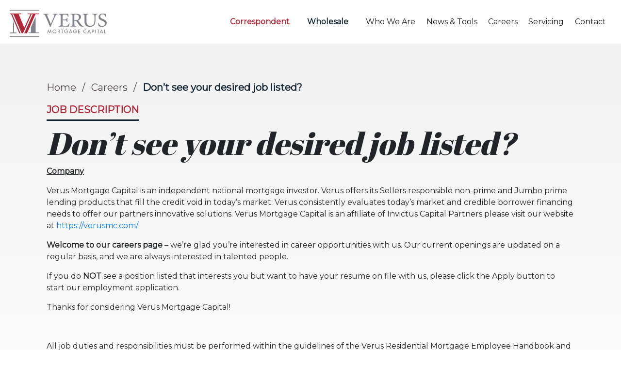

--- FILE ---
content_type: text/html; charset=UTF-8
request_url: https://verusmc.com/jobs/dont-see-your-desired-job-listed/
body_size: 49121
content:
<!doctype html><html dir="ltr" lang="en-US" prefix="og: https://ogp.me/ns#"><head><script data-no-optimize="1">var litespeed_docref=sessionStorage.getItem("litespeed_docref");litespeed_docref&&(Object.defineProperty(document,"referrer",{get:function(){return litespeed_docref}}),sessionStorage.removeItem("litespeed_docref"));</script> <meta charset="utf-8"><meta http-equiv="x-ua-compatible" content="ie=edge"><meta name="viewport" content="width=device-width, initial-scale=1"><meta name="google-site-verification" content="SRo2niq3vM5EKUzhINKnhgvTNiNJLk74qUwAxeiZ3dQ" /><link rel="stylesheet" href="https://use.fontawesome.com/releases/v5.3.1/css/all.css" integrity="sha384-mzrmE5qonljUremFsqc01SB46JvROS7bZs3IO2EmfFsd15uHvIt+Y8vEf7N7fWAU" crossorigin="anonymous"><link rel="stylesheet" type="text/css" href="//cdn.jsdelivr.net/npm/slick-carousel@1.8.1/slick/slick.css"/><link rel="preconnect" href="https://fonts.googleapis.com"><link rel="preconnect" href="https://fonts.gstatic.com" crossorigin><title>Don’t see your desired job listed? | Verus MC</title><meta name="robots" content="max-image-preview:large" /><meta name="google-site-verification" content="9fPw_2ZMNBn9-y-7_jBfPHT7p7HxGfoZ8rMekae8IzY" /><link rel="canonical" href="https://verusmc.com/jobs/dont-see-your-desired-job-listed/" /><meta name="generator" content="All in One SEO Pro (AIOSEO) 4.9.3" /><meta property="og:locale" content="en_US" /><meta property="og:site_name" content="Verus MC | Verus Mortgage Capital" /><meta property="og:type" content="article" /><meta property="og:title" content="Don’t see your desired job listed? | Verus MC" /><meta property="og:url" content="https://verusmc.com/jobs/dont-see-your-desired-job-listed/" /><meta property="og:image" content="https://verusmc.com//wp-content/themes/wp/assets/svg/verus-logo.svg" /><meta property="og:image:secure_url" content="https://verusmc.com//wp-content/themes/wp/assets/svg/verus-logo.svg" /><meta property="article:published_time" content="2022-07-15T12:51:03+00:00" /><meta property="article:modified_time" content="2022-10-20T18:10:04+00:00" /><meta property="article:publisher" content="https://www.facebook.com/VerusMortgageCapital/" /><meta name="twitter:card" content="summary" /><meta name="twitter:site" content="@verusmc" /><meta name="twitter:title" content="Don’t see your desired job listed? | Verus MC" /><meta name="twitter:image" content="https://verusmc.com//wp-content/themes/wp/assets/svg/verus-logo.svg" /> <script type="application/ld+json" class="aioseo-schema">{"@context":"https:\/\/schema.org","@graph":[{"@type":"BreadcrumbList","@id":"https:\/\/verusmc.com\/jobs\/dont-see-your-desired-job-listed\/#breadcrumblist","itemListElement":[{"@type":"ListItem","@id":"https:\/\/verusmc.com#listItem","position":1,"name":"Home","item":"https:\/\/verusmc.com","nextItem":{"@type":"ListItem","@id":"https:\/\/verusmc.com\/jobs\/dont-see-your-desired-job-listed\/#listItem","name":"Don\u2019t see your desired job listed?"}},{"@type":"ListItem","@id":"https:\/\/verusmc.com\/jobs\/dont-see-your-desired-job-listed\/#listItem","position":2,"name":"Don\u2019t see your desired job listed?","previousItem":{"@type":"ListItem","@id":"https:\/\/verusmc.com#listItem","name":"Home"}}]},{"@type":"Organization","@id":"https:\/\/verusmc.com\/#organization","name":"Verus MC","description":"Verus Mortgage Capital","url":"https:\/\/verusmc.com\/","sameAs":["https:\/\/www.facebook.com\/VerusMortgageCapital\/","https:\/\/twitter.com\/verusmc","https:\/\/www.linkedin.com\/company\/verus-mortgage-llc\/"]},{"@type":"WebPage","@id":"https:\/\/verusmc.com\/jobs\/dont-see-your-desired-job-listed\/#webpage","url":"https:\/\/verusmc.com\/jobs\/dont-see-your-desired-job-listed\/","name":"Don\u2019t see your desired job listed? | Verus MC","inLanguage":"en-US","isPartOf":{"@id":"https:\/\/verusmc.com\/#website"},"breadcrumb":{"@id":"https:\/\/verusmc.com\/jobs\/dont-see-your-desired-job-listed\/#breadcrumblist"},"datePublished":"2022-07-15T12:51:03-05:00","dateModified":"2022-10-20T18:10:04-05:00"},{"@type":"WebSite","@id":"https:\/\/verusmc.com\/#website","url":"https:\/\/verusmc.com\/","name":"Verus Mortgage Capital","description":"Verus Mortgage Capital","inLanguage":"en-US","publisher":{"@id":"https:\/\/verusmc.com\/#organization"}}]}</script> 
 <script type="litespeed/javascript" data-src="https://www.googletagmanager.com/gtag/js?id=G-MJJM039CM5"></script> <script type="litespeed/javascript">window.dataLayer=window.dataLayer||[];function gtag(){dataLayer.push(arguments)}gtag('js',new Date());gtag('config','G-MJJM039CM5')</script> <link rel="alternate" title="oEmbed (JSON)" type="application/json+oembed" href="https://verusmc.com/wp-json/oembed/1.0/embed?url=https%3A%2F%2Fverusmc.com%2Fjobs%2Fdont-see-your-desired-job-listed%2F" /><link rel="alternate" title="oEmbed (XML)" type="text/xml+oembed" href="https://verusmc.com/wp-json/oembed/1.0/embed?url=https%3A%2F%2Fverusmc.com%2Fjobs%2Fdont-see-your-desired-job-listed%2F&#038;format=xml" /><link rel="apple-touch-icon-precomposed" sizes="57x57" href="https://verusmc.com/wp-content/themes/wp/dist/images/favicon/apple-touch-icon-57x57.png" /><link rel="apple-touch-icon-precomposed" sizes="114x114" href="https://verusmc.com/wp-content/themes/wp/dist/images/favicon/apple-touch-icon-114x114.png" /><link rel="apple-touch-icon-precomposed" sizes="72x72" href="https://verusmc.com/wp-content/themes/wp/dist/images/favicon/apple-touch-icon-72x72.png" /><link rel="apple-touch-icon-precomposed" sizes="144x144" href="https://verusmc.com/wp-content/themes/wp/dist/images/favicon/apple-touch-icon-144x144.png" /><link rel="apple-touch-icon-precomposed" sizes="60x60" href="https://verusmc.com/wp-content/themes/wp/dist/images/favicon/apple-touch-icon-60x60.png" /><link rel="apple-touch-icon-precomposed" sizes="120x120" href="https://verusmc.com/wp-content/themes/wp/dist/images/favicon/apple-touch-icon-120x120.png" /><link rel="apple-touch-icon-precomposed" sizes="76x76" href="https://verusmc.com/wp-content/themes/wp/dist/images/favicon/apple-touch-icon-76x76.png" /><link rel="apple-touch-icon-precomposed" sizes="152x152" href="https://verusmc.com/wp-content/themes/wp/dist/images/favicon/apple-touch-icon-152x152.png" /><link rel="icon" type="image/png" href="https://verusmc.com/wp-content/themes/wp/dist/images/favicon/favicon-196x196.png" sizes="196x196" /><link rel="icon" type="image/png" href="https://verusmc.com/wp-content/themes/wp/dist/images/favicon/favicon-96x96.png" sizes="96x96" /><link rel="icon" type="image/png" href="https://verusmc.com/wp-content/themes/wp/dist/images/favicon/favicon-32x32.png" sizes="32x32" /><link rel="icon" type="image/png" href="https://verusmc.com/wp-content/themes/wp/dist/images/favicon/favicon-16x16.png" sizes="16x16" /><link rel="icon" type="image/png" href="https://verusmc.com/wp-content/themes/wp/dist/images/favicon/favicon-128.png" sizes="128x128" /><meta name="application-name" content="&nbsp;"/><meta name="msapplication-TileColor" content="#FFFFFF" /><meta name="msapplication-TileImage" content="https://verusmc.com/wp-content/themes/wp/dist/images/favicon/mstile-144x144.png" /><meta name="msapplication-square70x70logo" content="https://verusmc.com/wp-content/themes/wp/dist/images/favicon/mstile-70x70.png" /><meta name="msapplication-square150x150logo" content="https://verusmc.com/wp-content/themes/wp/dist/images/favicon/mstile-150x150.png" /><meta name="msapplication-wide310x150logo" content="https://verusmc.com/wp-content/themes/wp/dist/images/favicon/mstile-310x150.png" /><meta name="msapplication-square310x310logo" content="https://verusmc.com/wp-content/themes/wp/dist/images/favicon/mstile-310x310.png" /><style id='wp-img-auto-sizes-contain-inline-css' type='text/css'>img:is([sizes=auto i],[sizes^="auto," i]){contain-intrinsic-size:3000px 1500px}
/*# sourceURL=wp-img-auto-sizes-contain-inline-css */</style><link data-optimized="2" rel="stylesheet" href="https://verusmc.com/wp-content/litespeed/css/99d6e39d87abe0a67b6baf30d1791633.css?ver=9e24f" /><style id='global-styles-inline-css' type='text/css'>:root{--wp--preset--aspect-ratio--square: 1;--wp--preset--aspect-ratio--4-3: 4/3;--wp--preset--aspect-ratio--3-4: 3/4;--wp--preset--aspect-ratio--3-2: 3/2;--wp--preset--aspect-ratio--2-3: 2/3;--wp--preset--aspect-ratio--16-9: 16/9;--wp--preset--aspect-ratio--9-16: 9/16;--wp--preset--color--black: #000000;--wp--preset--color--cyan-bluish-gray: #abb8c3;--wp--preset--color--white: #ffffff;--wp--preset--color--pale-pink: #f78da7;--wp--preset--color--vivid-red: #cf2e2e;--wp--preset--color--luminous-vivid-orange: #ff6900;--wp--preset--color--luminous-vivid-amber: #fcb900;--wp--preset--color--light-green-cyan: #7bdcb5;--wp--preset--color--vivid-green-cyan: #00d084;--wp--preset--color--pale-cyan-blue: #8ed1fc;--wp--preset--color--vivid-cyan-blue: #0693e3;--wp--preset--color--vivid-purple: #9b51e0;--wp--preset--gradient--vivid-cyan-blue-to-vivid-purple: linear-gradient(135deg,rgb(6,147,227) 0%,rgb(155,81,224) 100%);--wp--preset--gradient--light-green-cyan-to-vivid-green-cyan: linear-gradient(135deg,rgb(122,220,180) 0%,rgb(0,208,130) 100%);--wp--preset--gradient--luminous-vivid-amber-to-luminous-vivid-orange: linear-gradient(135deg,rgb(252,185,0) 0%,rgb(255,105,0) 100%);--wp--preset--gradient--luminous-vivid-orange-to-vivid-red: linear-gradient(135deg,rgb(255,105,0) 0%,rgb(207,46,46) 100%);--wp--preset--gradient--very-light-gray-to-cyan-bluish-gray: linear-gradient(135deg,rgb(238,238,238) 0%,rgb(169,184,195) 100%);--wp--preset--gradient--cool-to-warm-spectrum: linear-gradient(135deg,rgb(74,234,220) 0%,rgb(151,120,209) 20%,rgb(207,42,186) 40%,rgb(238,44,130) 60%,rgb(251,105,98) 80%,rgb(254,248,76) 100%);--wp--preset--gradient--blush-light-purple: linear-gradient(135deg,rgb(255,206,236) 0%,rgb(152,150,240) 100%);--wp--preset--gradient--blush-bordeaux: linear-gradient(135deg,rgb(254,205,165) 0%,rgb(254,45,45) 50%,rgb(107,0,62) 100%);--wp--preset--gradient--luminous-dusk: linear-gradient(135deg,rgb(255,203,112) 0%,rgb(199,81,192) 50%,rgb(65,88,208) 100%);--wp--preset--gradient--pale-ocean: linear-gradient(135deg,rgb(255,245,203) 0%,rgb(182,227,212) 50%,rgb(51,167,181) 100%);--wp--preset--gradient--electric-grass: linear-gradient(135deg,rgb(202,248,128) 0%,rgb(113,206,126) 100%);--wp--preset--gradient--midnight: linear-gradient(135deg,rgb(2,3,129) 0%,rgb(40,116,252) 100%);--wp--preset--font-size--small: 13px;--wp--preset--font-size--medium: 20px;--wp--preset--font-size--large: 36px;--wp--preset--font-size--x-large: 42px;--wp--preset--spacing--20: 0.44rem;--wp--preset--spacing--30: 0.67rem;--wp--preset--spacing--40: 1rem;--wp--preset--spacing--50: 1.5rem;--wp--preset--spacing--60: 2.25rem;--wp--preset--spacing--70: 3.38rem;--wp--preset--spacing--80: 5.06rem;--wp--preset--shadow--natural: 6px 6px 9px rgba(0, 0, 0, 0.2);--wp--preset--shadow--deep: 12px 12px 50px rgba(0, 0, 0, 0.4);--wp--preset--shadow--sharp: 6px 6px 0px rgba(0, 0, 0, 0.2);--wp--preset--shadow--outlined: 6px 6px 0px -3px rgb(255, 255, 255), 6px 6px rgb(0, 0, 0);--wp--preset--shadow--crisp: 6px 6px 0px rgb(0, 0, 0);}:where(.is-layout-flex){gap: 0.5em;}:where(.is-layout-grid){gap: 0.5em;}body .is-layout-flex{display: flex;}.is-layout-flex{flex-wrap: wrap;align-items: center;}.is-layout-flex > :is(*, div){margin: 0;}body .is-layout-grid{display: grid;}.is-layout-grid > :is(*, div){margin: 0;}:where(.wp-block-columns.is-layout-flex){gap: 2em;}:where(.wp-block-columns.is-layout-grid){gap: 2em;}:where(.wp-block-post-template.is-layout-flex){gap: 1.25em;}:where(.wp-block-post-template.is-layout-grid){gap: 1.25em;}.has-black-color{color: var(--wp--preset--color--black) !important;}.has-cyan-bluish-gray-color{color: var(--wp--preset--color--cyan-bluish-gray) !important;}.has-white-color{color: var(--wp--preset--color--white) !important;}.has-pale-pink-color{color: var(--wp--preset--color--pale-pink) !important;}.has-vivid-red-color{color: var(--wp--preset--color--vivid-red) !important;}.has-luminous-vivid-orange-color{color: var(--wp--preset--color--luminous-vivid-orange) !important;}.has-luminous-vivid-amber-color{color: var(--wp--preset--color--luminous-vivid-amber) !important;}.has-light-green-cyan-color{color: var(--wp--preset--color--light-green-cyan) !important;}.has-vivid-green-cyan-color{color: var(--wp--preset--color--vivid-green-cyan) !important;}.has-pale-cyan-blue-color{color: var(--wp--preset--color--pale-cyan-blue) !important;}.has-vivid-cyan-blue-color{color: var(--wp--preset--color--vivid-cyan-blue) !important;}.has-vivid-purple-color{color: var(--wp--preset--color--vivid-purple) !important;}.has-black-background-color{background-color: var(--wp--preset--color--black) !important;}.has-cyan-bluish-gray-background-color{background-color: var(--wp--preset--color--cyan-bluish-gray) !important;}.has-white-background-color{background-color: var(--wp--preset--color--white) !important;}.has-pale-pink-background-color{background-color: var(--wp--preset--color--pale-pink) !important;}.has-vivid-red-background-color{background-color: var(--wp--preset--color--vivid-red) !important;}.has-luminous-vivid-orange-background-color{background-color: var(--wp--preset--color--luminous-vivid-orange) !important;}.has-luminous-vivid-amber-background-color{background-color: var(--wp--preset--color--luminous-vivid-amber) !important;}.has-light-green-cyan-background-color{background-color: var(--wp--preset--color--light-green-cyan) !important;}.has-vivid-green-cyan-background-color{background-color: var(--wp--preset--color--vivid-green-cyan) !important;}.has-pale-cyan-blue-background-color{background-color: var(--wp--preset--color--pale-cyan-blue) !important;}.has-vivid-cyan-blue-background-color{background-color: var(--wp--preset--color--vivid-cyan-blue) !important;}.has-vivid-purple-background-color{background-color: var(--wp--preset--color--vivid-purple) !important;}.has-black-border-color{border-color: var(--wp--preset--color--black) !important;}.has-cyan-bluish-gray-border-color{border-color: var(--wp--preset--color--cyan-bluish-gray) !important;}.has-white-border-color{border-color: var(--wp--preset--color--white) !important;}.has-pale-pink-border-color{border-color: var(--wp--preset--color--pale-pink) !important;}.has-vivid-red-border-color{border-color: var(--wp--preset--color--vivid-red) !important;}.has-luminous-vivid-orange-border-color{border-color: var(--wp--preset--color--luminous-vivid-orange) !important;}.has-luminous-vivid-amber-border-color{border-color: var(--wp--preset--color--luminous-vivid-amber) !important;}.has-light-green-cyan-border-color{border-color: var(--wp--preset--color--light-green-cyan) !important;}.has-vivid-green-cyan-border-color{border-color: var(--wp--preset--color--vivid-green-cyan) !important;}.has-pale-cyan-blue-border-color{border-color: var(--wp--preset--color--pale-cyan-blue) !important;}.has-vivid-cyan-blue-border-color{border-color: var(--wp--preset--color--vivid-cyan-blue) !important;}.has-vivid-purple-border-color{border-color: var(--wp--preset--color--vivid-purple) !important;}.has-vivid-cyan-blue-to-vivid-purple-gradient-background{background: var(--wp--preset--gradient--vivid-cyan-blue-to-vivid-purple) !important;}.has-light-green-cyan-to-vivid-green-cyan-gradient-background{background: var(--wp--preset--gradient--light-green-cyan-to-vivid-green-cyan) !important;}.has-luminous-vivid-amber-to-luminous-vivid-orange-gradient-background{background: var(--wp--preset--gradient--luminous-vivid-amber-to-luminous-vivid-orange) !important;}.has-luminous-vivid-orange-to-vivid-red-gradient-background{background: var(--wp--preset--gradient--luminous-vivid-orange-to-vivid-red) !important;}.has-very-light-gray-to-cyan-bluish-gray-gradient-background{background: var(--wp--preset--gradient--very-light-gray-to-cyan-bluish-gray) !important;}.has-cool-to-warm-spectrum-gradient-background{background: var(--wp--preset--gradient--cool-to-warm-spectrum) !important;}.has-blush-light-purple-gradient-background{background: var(--wp--preset--gradient--blush-light-purple) !important;}.has-blush-bordeaux-gradient-background{background: var(--wp--preset--gradient--blush-bordeaux) !important;}.has-luminous-dusk-gradient-background{background: var(--wp--preset--gradient--luminous-dusk) !important;}.has-pale-ocean-gradient-background{background: var(--wp--preset--gradient--pale-ocean) !important;}.has-electric-grass-gradient-background{background: var(--wp--preset--gradient--electric-grass) !important;}.has-midnight-gradient-background{background: var(--wp--preset--gradient--midnight) !important;}.has-small-font-size{font-size: var(--wp--preset--font-size--small) !important;}.has-medium-font-size{font-size: var(--wp--preset--font-size--medium) !important;}.has-large-font-size{font-size: var(--wp--preset--font-size--large) !important;}.has-x-large-font-size{font-size: var(--wp--preset--font-size--x-large) !important;}
/*# sourceURL=global-styles-inline-css */</style><style id='classic-theme-styles-inline-css' type='text/css'>/*! This file is auto-generated */
.wp-block-button__link{color:#fff;background-color:#32373c;border-radius:9999px;box-shadow:none;text-decoration:none;padding:calc(.667em + 2px) calc(1.333em + 2px);font-size:1.125em}.wp-block-file__button{background:#32373c;color:#fff;text-decoration:none}
/*# sourceURL=/wp-includes/css/classic-themes.min.css */</style> <script type="litespeed/javascript" data-src="https://verusmc.com/wp-includes/js/jquery/jquery.min.js" id="jquery-core-js"></script> <script id="analytify-events-tracking-js-extra" type="litespeed/javascript">var analytify_events_tracking={"ajaxurl":"https://verusmc.com/wp-admin/admin-ajax.php","tracking_mode":"gtag","ga_mode":"ga4","tracking_code":"G-E8M8J9FZ3G","is_track_user":"1","root_domain":"verusmc.com","affiliate_link":"","download_extension":"zip|mp3*|mpe*g|pdf|docx*|pptx*|xlsx*|rar*","anchor_tracking":""}</script> <link rel="https://api.w.org/" href="https://verusmc.com/wp-json/" /><style type="text/css">/* Custom CSS for cm-secure-login */  #adminmenu a[href="admin.php?page=cm-secure-login-add-new-role"] { display:none !important; }</style><script type="litespeed/javascript">document.documentElement.className+=" js"</script>  <script type="litespeed/javascript" data-src="https://www.googletagmanager.com/gtag/js?id=G-E8M8J9FZ3G"></script> <script type="litespeed/javascript">window.dataLayer=window.dataLayer||[];function gtag(){dataLayer.push(arguments)}
gtag('js',new Date());const configuration={"anonymize_ip":"false","forceSSL":"false","allow_display_features":"false","debug_mode":!0};const gaID='G-E8M8J9FZ3G';gtag('config',gaID,configuration)</script> <style type="text/css" id="wp-custom-css">.mobile-btns .button.orange.orange-right{
	border: 1px solid #142635!important;
	background-color:white!important;
}
	.mobile-btns-hide{
		display:flex!important;
		flex-direction:row!important;
	}
	a.button.orange.hidden-sm.hidden-xs.desktop {
		display: flex;
		justify-content: center;
		align-items: center;
	}
	iframe{
			width: 100%;
			min-height: 100vh;
			border: none;
	}

	.button.purple-light:hover{
			background-color: #142635!important;
			text-decoration: none;align-content;
		color:#fff!important
	}
	.button.purple-light{
		display: inline-block;
		vertical-align: middle;
		margin: 0 0 1rem;
		font-family: inherit;
		border-radius: 0;
		border: 1px solid #142635;
		transition: background-color .25s ease-out,color .25s ease-out; cursor: pointer;
		transform: skew(-15deg);
		margin: 0 .5rem;
		padding: 1rem;
	}

/*------carrer page css*******/
.img-card {
    margin-top: 15px;
}
.img-card img {
    width: 100% !important;
    max-width: 100px;
}
.pos-sec .fl-row-content-wrap {
    border: 0px;
    border-top: 1px solid #000;
}
.fl-module.fl-module-rich-text.fl-node-plghm27nijve {
    display: none;
}

@media only screen and (max-width: 992px){
	nav.navbar li{
		flex-direction:column;
		padding: 0.2em 10px!important;
		align-items: flex-start!important;
	}
	#menu-main-menu .menu-item .dropdown-menu{
    display: block!important;
    position: relative!important;
    left: 0px !important;
		max-width:100vw;
		border: none;
}
	
	#menu-main-menu .menu-item .dropdown-menu .menu-item .dropdown-menu *{
    text-wrap: auto;
    padding-left: 26px;
	}
	#menu-main-menu .menu-item .dropdown-menu .menu-item{
	display: flex!important;
	flex-direction: column!important;
		align-items: flex-start;
	}
	
	
}
/*------end carrer page css*******/
@media only screen and (max-width: 960px){
	.mobile-btns-hide{
		display:none!important;
	}
	
	header .mobile-btns {
    display: flex!important;
    margin-top: 2rem!important;
    justify-content: flex-end!important;    
		align-items: end;
	}
	a.button.orange.orange-third.hidden-sm.hidden-xs {
    padding: 1rem!important;
    display: flex;
    justify-content: center;
    align-items: center;
}
	a.button.orange.hidden-sm.hidden-xs.orange-right {
    padding: 1rem!important;
    display: flex;
    justify-content: center;
    align-items: center;
}
	a.button.purple-light.hidden-sm.hidden-xs {
    padding: 1rem!important;
    display: flex;
    justify-content: center;
    align-items: center;
}
}

@media only screen and (max-width: 640px){
iframe{
    width: 96%!important;
    min-height: 260vh!important;
		height: 100%;
    border: none;
    position: relative;
    left: 50%;
    transform: translateX(-50%);
}
	
.mobile-btns .orange-right::after{
	border-right: 1px solid #142635!important;
    border-bottom: 1px solid #142635!important;
    border-top: 1px solid #142635!important;
	background-color:white!important;
}

	header .button.purple-light:before,header .button.orange:after{
		display:none;
	}
.mobile-btns .orange-third{
	margin-top:10px;
	width:95%!important;
}

.mobile-btns .orange-third::after{
    transform: skewX(0deg)!important;
}
	.mobile-btns{
		flex-direction:row!important;
		flex-wrap:wrap!important;
	}
	header .button.purple-light,header .button.orange{
    border-top: 1px solid #142635!important;
    border-bottom: 1px solid #142635!important;
    border-right: 1px solid #142635!important;
    border-left: 1px solid #142635!important;
	}
	a.button.purple-light.hidden-sm.hidden-xs,a.button.orange.hidden-sm.hidden-xs.orange-right{
		width:44%!important;
	}
	a.button.orange.hidden-sm.hidden-xs.orange-right{
		margin-right:20px!important;
	}
	a.button.orange.orange-third.hidden-sm.hidden-xs{
    width: 88%!important;
    margin-left: auto;
    margin-right: auto;
	}
}
.verus-who h2 span {
    color: #fff;
    text-transform: uppercase;
    border-bottom: 2px solid #7f8386;
}
	.navbar-toggler {
    padding: .25rem .75rem;
    font-size: 1.25rem;
    line-height: 1;
    background-color: #2b2a2a !important;
    border: 1px solid transparent;
    border-radius: .25rem;
}
.resource-accordion {
    list-style: none;
    padding: 0;
}
.resource-accordion .inner {
   padding-left: 1em;
   overflow: hidden;
   display: none;
	 border: 1px solid #80808021;
}
.resource-accordion li {
   margin: 0.5em 0;
}
.resource-accordion li a.toggle {
   width: 100%;
   display: block;
   background: #142635;
   color: #fefefe;
   padding: 10px 15px;
   border-radius: 0;
   transition: background 0.3s ease;
	 font-weight: 400;
   font-size: 32px;
   font-family: "Abril Fatface", sans-serif;
	 position: relative;
}
.resource-accordion li a.toggle::before {
    content: "\f0d7";
    position: absolute;
    right: 15px;
    color: white;
    opacity: 0.5;
    font-size: 32px;
    font-family: 'Font Awesome 5 Free';
    font-weight: 900;
}
.resource-accordion li a.toggle:hover {
    text-decoration: none !important;
    background: #142635;
}
.resource-accordion .inner .list {
   display: flex !important;
   justify-content: flex-start;
   align-items: center;
   column-gap: 30px;
   padding: 20px 50px;
}
.resource-accordion .inner img {
   width: 46px;
   padding-right: 11px;
}
.resource-accordion .inner p {
   font-size: 16px;
   margin: 0px;
   width: 50%;
}
.resource-accordion .inner a {
   width: 50%;
   font-size: 16px;
   display: flex;
   align-items: center;
   color: black;     
}
.resource-accordion li {
   margin: 10px 0;
}
@media only screen and (max-width:991px){
	.resource-accordion .inner.show .list {
    padding: 20px 0px;
}
.resource-accordion .inner.show p {
    width: 20%;
}
.resource-accordion .inner.show a {
    width: 80%;
}
}
.gform_wrapper .gform_footer.top_label {
    transform: skew(-15deg);
    background: #231f38;
    width: 33%;
    text-align: center;
}

header .button.purple-light {
    background-color: transparent!important;
    border: 1px solid #142635!important;
    margin-bottom: 10px;
	margin-right: 10px
}

@media only screen and (max-width:600px){
	.verus-logo {width: 200px;
}
}



.fl-row-full-width:has(.turn_times) { background-color:#AF283B; margin:0px; padding: 0px; padding-left:20px; padding-right: 20px; }
.fl-row-full-width:has(.turn_times) * { margin:0px; padding: 0px; }
.fl-row-full-width:has(.turn_times) .turn_times { width: max-content;
    color: white;
    margin-left: auto;
    margin-right: auto;}
.fl-row-full-width:has(.turn_times) .turn_times__header{ font-size: 2.5em; color: white; font-family: Abril Fatface,serif; line-height: 1; }
.fl-row-full-width:has(.turn_times)  .turn_times__details{ display: flex; flex-direction: row; font-family: 'Montserrat,sans-serif'; margin-bottom: 10px; margin-top:16px; }
.fl-row-full-width:has(.turn_times) .turn_times__initial{ font-weight:300; padding-top:8px; 
    letter-spacing: 1px;}
.fl-row-full-width:has(.turn_times) .turn_times__initial span{ font-weight: bold;  font-family: Arial, sans-serif; }
.fl-row-full-width:has(.turn_times) .turn_times__condition_review { letter-spacing: 1px; }
.fl-row-full-width:has(.turn_times) .turn_times__condition_review span{ font-weight: bold; font-family: Arial, sans-serif; }
.fl-row-full-width:has(.turn_times) .turn_times__details p{ margin: 0px; font-size: 1.1rem; }
.fl-row-full-width:has(.turn_times) .turn_times__image{ display: flex; flex-direction:row; justify-content: center; align-items:flex-end; }
.fl-row-full-width:has(.turn_times) .turn_times__image img { width: 90px; margin-right:16px; object-fit: contain; }

@media only screen and (max-width:600px){
	.fl-row-full-width:has(.turn_times) .turn_times__image{
		align-items: center;
	}
	.fl-row-full-width:has(.turn_times) .turn_times__image img {width: 70px; margin-right: 8px;
}
	.fl-row-full-width:has(.turn_times) .turn_times__header{
		font-size: 2em;
	}
	.fl-row-full-width:has(.turn_times) .turn_times__details p{
		letter-spacing: 0px;
		text-wrap: wrap;
	}
	.fl-row-full-width:has(.turn_times) .turn_times{
		max-width: 90vw;
	}
}

//shortcode
.turn_times_contain__image{
	justify-content:flex-end;
	align-items: flex-end;
	display: flex;
	text-align:center;
}
.turn_times_contain__image img{    width:100px; height: 100%;
	padding-right: 10px;
    filter: invert(82%) sepia(48%) saturate(562%) hue-rotate(153deg) brightness(93%) contrast(89%)}
.turn_times_contain__header{
	font-size: 32px;
	text-align:left;
}
.turn_times_contain__info{
	text-align:left;
}
.turn_times_contain__info p{
	margin-bottom: 0px;
}
.turn_times_contain { 
	display: flex!important; 
}

.button.border-blue{
	border: 1px solid;
	display: flex;
	justify-content: center;
	align-items: center;
	position: relative;
	z-index: 10;
}
.button.border-blue:hover{
	background-color: #142634;
	color:white;
}

.button.border-blue .dropdown-menu{
	background-color:white;
}
header.banner{ padding: 0px!important; }
nav.navbar{ 
    padding: 0px 20px;
}
nav.navbar li{ 
	padding: .2em; 
	display: flex;
	justify-content: center;
	align-items: center;
}
#menu-main-menu{ 
	height: 90px!important; 
}
#menu-footer-menu{
	display:flex;
}

#menu-footer-menu .sub-menu{
    display: flex;
    flex-direction: column;
    padding: 0px;
		padding-top: 10px;
}
#menu-footer-menu .sub-menu li{
	padding: 5px 0px;
}

footer nav .footer-nav li a{
	text-wrap: nowrap;
}

@media only screen and (max-width:600px){
	.turn_times_contain__image img {width: 80px;
}
}

.button.border-blue.menu-item-has-children:hover>a {
    color: white !important;
}

.dropdown-menu{
	top: 94%!important;
}

.nav-bold>a{
	font-weight: 600!important;
}
nav.navbar li.menu-item a{
	font-weight: 400;
}
.navbar-light .navbar-nav .nav-link:after{
	color: #b02837!important;
}

.correspondent-parent-menu, .correspondent-parent-menu ul{ background-color: white!important; 
}

.correspondent-parent-menu.nav-item > a.nav-link,.correspondent-parent-menu.nav-item > a.nav-link:hover, .correspondent-parent-menu.nav-item a.dropdown-item, .navbar-light .navbar-nav .correspondent-parent-menu .nav-link{ color: #b02837!important; }

nav.navbar li.active a.nav-link{ font-weight: bold; }

.correspondent-parent-menu.nav-item > a.nav-link::after{ color: white!important; }


.correspondent-parent-menu.nav-item:hover{ background-color:white!important; }

.wholesale-parent-menu, .wholesale-parent-menu ul{ background-color: white!important; }

.wholesale-parent-menu.nav-item > a.nav-link, .wholesale-parent-menu.nav-item > a.nav-link:hover, .wholesale-parent-menu.nav-item a.dropdown-item, nav.navbar li.active.wholesale-parent-menu.nav-item > a.nav-link{ color: #142634!important; }

.wholesale-parent-menu.nav-item:hover{ background-color:white!important; }

.wholesale-parent-menu.nav-item:hover > a.nav-link{ color:white;}

.wholesale-parent-menu.nav-item > a.nav-link::after{ color: white!important; }

.verus-v-bg-purple{
	padding-top: 2rem;
	padding-bottom: 2rem;
}
/*.fl-builder-content p a{
	color: #0c65e3!important;

}*/


@media only screen and (max-width:991px){
	.navbar-toggler{ margin-top: -8px; }
	header.banner{ padding: 18px 10px!important;}
	
	#menu-main-menu.nav.navbar-nav{
		height:auto!important;
	}
	nav.navbar {
			padding: 0px;
	}
}

.menu-item-has-children .menu-item-has-children{
	position:relative;
}
.correspondent-parent-menu.menu-item-has-children .menu-item-has-children .dropdown-menu{
	position: absolute;
	top: 0px!important;
	left: -410px !important;
	background-color:#ffffff;
}

.correspondent-parent-menu.menu-item-has-children .menu-item-has-children .dropdown-menu *{
	color:#b02837!important;
}

.wholesale-parent-menu.menu-item-has-children .menu-item-has-children .dropdown-menu{
	position: absolute;
	top: 0px!important;
	left: -410px !important;
	background-color:#ffffff;
}

.wholesale-parent-menu.menu-item-has-children .menu-item-has-children .dropdown-menu *{
	color:#142634!important;
}

h3 , h2, #our-program-header{
	font-size:2rem!important;
}
@media only screen and (max-width:991px){
	
	.wholesale-parent-menu.nav-item:hover{
		flex-direction:column;
		padding:0px;
	}
	
	.correspondent-parent-menu.nav-item:hover{
		flex-direction:column;
		padding:0px;
	}
	ul.nav li.dropdown:hover > ul.dropdown-menu{
		width:100%;
	}
	#menu-footer-menu{
    flex-wrap: wrap;
    justify-content: space-between;
    gap: 30px;
	}
}

input#gform_submit_button_10{
	padding-left:70px;
	padding-right: 70px;
	padding-top: 12px;
	padding-bottom: 12px;
	text-transform: uppercase;
	transform: skew(-15deg);
	background-color: #231f38;
	width: 33%;
	min-width: 230px;
	text-align: center;
	color: white;align-content
}

@media only screen and (min-width: 1390px) {
header.banner {
    /*margin-left: 15%;
    margin-right: 15%;*/
}
}

.verus-history-blue h3.fl-heading .fl-heading-text{
	color: black!important;
}

.gform_wrapper.gravity-theme .gform_footer, .gform_wrapper.gravity-theme .gform_page_footer{
	display:flex;
	justify-content:center;
}
.gform_wrapper .gform_footer.top_label input[type=submit]{
	margin:0px;
}

.verus-48 *{
	font-size: 48px!important;
}
.verus-history.white-underline span.fl-heading-text{
	border-bottom: 2px solid white!important;
}
.verus-history.white-text span.fl-heading-text{
	color: white!important;
}

.btn, .search-form .search-submit{
	font-weight:normal!important;
}

/*.verus-history h3 span, .verus-sub-program h3 span{
	font-size:18px;
}*/

.verus-history h2 span, .verus-history h3 span, .verus-leadership h2 span, .verus-leadership h3 span, .verus-sub-program h3 span{
	font-size:18px;
}

.contact-info a {
	font-weight: normal;
}

.turn_times_contain__info p {
	font-size: 22px;
}
ul.custom-list{
	max-width: calc(100% - 40px);
}
.team-member{ 
        background-image: none!important; }
@media only screen and (max-width: 380px) {
	.verus-48 *{
		font-size: 38px!important;
	}
}
@media only screen and (max-width: 640px) {
    .proof-wrapper .proof-img img {
        max-width: 100%!important;
        left: 0!important;
    }
	.modal-team .modal-dialog .modal-content .modal-body .team-slider .slick-list .slick-track .team-slide.slick-current{
		justify-content:center;
	}
	
	.modal-team .modal-dialog .modal-content .modal-body .team-slider .slick-list .slick-track .team-slide .team-info{
		padding: 1rem!important;
	}
	.breadcrumbs{
		flex-wrap: wrap;
	}
}

@media (max-width: 768px) {
	.fl-photo-content, .fl-photo-img{
		width:100%;
	}
    .homepage-hero .fl-row-content-wrap {
        background-size: cover !important;
    }
	.gform_wrapper .gform_footer.top_label{
		width: 70%;
	}
	
	.blog .sidebar, .category .sidebar, .search-results .sidebar, .tag .sidebar{
		flex: 0 0 100%!important;
	}
	
	.blog .container-fluid .main, .category .container-fluid .main, .search-results .container-fluid .main, .tag .container-fluid .main{
		flex: 0 0 96%!important;
	}
}

/*Test Scenario Disclaimer*/
/* Default fallback for safety */
#loanex-1-1 {
  min-height: 640px;
  width: 100%;
  border: none;
}

/* 1071px to 848px */
@media (max-width: 1071px) and (min-width: 848px) {
  #loanex-1-1 {
    min-height: 850px !important;
  }
}

/* 847px to 700px */
@media (max-width: 847px) and (min-width: 700px) {
  #loanex-1-1 {
    min-height: 885px !important;
  }
}

/* 699px to 641px */
@media (max-width: 699px) and (min-width: 641px) {
  #loanex-1-1 {
    min-height: 885px !important;
  }
}

/* 640px and below */
@media (max-width: 640px) {
  #loanex-1-1 {
    min-height: 137vh !important;
  }
}

/* Optional: 1072px and up (can be redundant with default but included for clarity) */
@media (min-width: 1072px) {
  #loanex-1-1 {
    min-height: 640px !important;
  }
}
.team.type-team .fl-post-grid-text {
    position: absolute;
    background-color: #fff;
    bottom: 0;
    max-height: 100px;
    width: 100%;
    margin: 0;
    padding: 10px 4% 2% !important;
    min-height: 95px;
}</style></head><body class="wp-singular jobs-template-default single single-jobs postid-5959 wp-theme-wp fl-builder-2-10-alpha-3-20250808210711 fl-no-js dont-see-your-desired-job-listed sidebar-primary">
<noscript><iframe data-lazyloaded="1" src="about:blank" data-litespeed-src="https://www.googletagmanager.com/ns.html?id=GTM-TX2M266" height="0" width="0" style="display:none;visibility:hidden"></iframe></noscript><!--[if IE]><div class="alert alert-warning">
You are using an <strong>outdated</strong> browser. Please <a href="http://browsehappy.com/">upgrade your browser</a> to improve your experience.</div>
<![endif]--><header class="banner"><nav class="navbar navbar-expand-lg navbar-light" role="navigation">
<a class="brand" href="https://verusmc.com/" title="Verus Mortgage Capital - Home">				  <img data-lazyloaded="1" src="[data-uri]" class="verus-logo" data-src="https://verusmc.com//wp-content/uploads/resources/verus-logo.svg" width="200px">
</a>
<button class="navbar-toggler" type="button" data-toggle="collapse" data-target="#bs-example-navbar-collapse-1" aria-controls="bs-example-navbar-collapse-1" aria-expanded="false" aria-label="Toggle navigation">
<svg viewBox="0 0 100 100"><use xlink:href="#bars"></use></svg>
</button>
</svg><div id="bs-example-navbar-collapse-1" class="collapse navbar-collapse  ml-auto w-100 justify-content-end"><ul id="menu-main-menu" class="nav navbar-nav"><li itemscope="itemscope" itemtype="https://www.schema.org/SiteNavigationElement" id="menu-item-9819" class="nav-bold correspondent-parent-menu menu-item menu-item-type-post_type menu-item-object-page menu-item-has-children dropdown menu-item-9819 nav-item"><a title="Correspondent" href="https://verusmc.com/correspondent/" aria-haspopup="true" aria-expanded="false" class="dropdown-toggle nav-link" id="menu-item-dropdown-9819">Correspondent</a><ul class="dropdown-menu" aria-labelledby="menu-item-dropdown-9819" role="menu"><li itemscope="itemscope" itemtype="https://www.schema.org/SiteNavigationElement" id="menu-item-9820" class="menu-item menu-item-type-post_type menu-item-object-page menu-item-9820 nav-item"><a title="Why Verus" href="https://verusmc.com/correspondent/why-verus/" class="dropdown-item">Why Verus</a></li><li itemscope="itemscope" itemtype="https://www.schema.org/SiteNavigationElement" id="menu-item-9536" class="menu-item menu-item-type-post_type menu-item-object-page menu-item-has-children dropdown menu-item-9536 nav-item"><a title="Our Programs" href="https://verusmc.com/correspondent/our-programs/" class="dropdown-item">Our Programs</a><ul class="dropdown-menu" aria-labelledby="menu-item-dropdown-9819" role="menu"><li itemscope="itemscope" itemtype="https://www.schema.org/SiteNavigationElement" id="menu-item-9961" class="menu-item menu-item-type-post_type menu-item-object-page menu-item-9961 nav-item"><a title="Prime Ascent Loan Program" href="https://verusmc.com/correspondent/our-programs/prime-ascent-loan-program/" class="dropdown-item">Prime Ascent Loan Program</a></li><li itemscope="itemscope" itemtype="https://www.schema.org/SiteNavigationElement" id="menu-item-9962" class="menu-item menu-item-type-post_type menu-item-object-page menu-item-9962 nav-item"><a title="Prime Ascent Plus Loan Program" href="https://verusmc.com/correspondent/our-programs/prime-ascent-plus-loan-program/" class="dropdown-item">Prime Ascent Plus Loan Program</a></li><li itemscope="itemscope" itemtype="https://www.schema.org/SiteNavigationElement" id="menu-item-9958" class="menu-item menu-item-type-post_type menu-item-object-page menu-item-9958 nav-item"><a title="Credit Ascent Loan Program" href="https://verusmc.com/correspondent/our-programs/credit-ascent-loan-program/" class="dropdown-item">Credit Ascent Loan Program</a></li><li itemscope="itemscope" itemtype="https://www.schema.org/SiteNavigationElement" id="menu-item-9960" class="menu-item menu-item-type-post_type menu-item-object-page menu-item-9960 nav-item"><a title="Investor Solutions Loan Program" href="https://verusmc.com/correspondent/our-programs/investor-solutions-loan-program/" class="dropdown-item">Investor Solutions Loan Program</a></li><li itemscope="itemscope" itemtype="https://www.schema.org/SiteNavigationElement" id="menu-item-9963" class="menu-item menu-item-type-post_type menu-item-object-page menu-item-9963 nav-item"><a title="Prime Jumbo Loan Program" href="https://verusmc.com/correspondent/our-programs/prime-jumbo-loan-program/" class="dropdown-item">Prime Jumbo Loan Program</a></li><li itemscope="itemscope" itemtype="https://www.schema.org/SiteNavigationElement" id="menu-item-9959" class="menu-item menu-item-type-post_type menu-item-object-page menu-item-9959 nav-item"><a title="Foreign Nationals Loan Program" href="https://verusmc.com/correspondent/our-programs/foreign-nationals-loan-programs/" class="dropdown-item">Foreign Nationals Loan Program</a></li><li itemscope="itemscope" itemtype="https://www.schema.org/SiteNavigationElement" id="menu-item-9957" class="menu-item menu-item-type-post_type menu-item-object-page menu-item-9957 nav-item"><a title="Closed End Second Program" href="https://verusmc.com/correspondent/our-programs/closed-end-second-program/" class="dropdown-item">Closed End Second Program</a></li><li itemscope="itemscope" itemtype="https://www.schema.org/SiteNavigationElement" id="menu-item-9965" class="menu-item menu-item-type-post_type menu-item-object-page menu-item-9965 nav-item"><a title="Verus Home Equity Lines of Credit (HELOC)" href="https://verusmc.com/correspondent/our-programs/verus-home-equity-lines-of-credit/" class="dropdown-item">Verus Home Equity Lines of Credit (HELOC)</a></li></ul></li><li itemscope="itemscope" itemtype="https://www.schema.org/SiteNavigationElement" id="menu-item-9822" class="menu-item menu-item-type-post_type menu-item-object-page menu-item-9822 nav-item"><a title="Correspondent Login" href="https://verusmc.com/correspondent/login/" class="dropdown-item">Correspondent Login</a></li><li itemscope="itemscope" itemtype="https://www.schema.org/SiteNavigationElement" id="menu-item-7149" class="menu-item menu-item-type-custom menu-item-object-custom menu-item-7149 nav-item"><a title="Verus Seller Portal" href="https://verus-lmsconnect.streetsolutions.com/" class="dropdown-item">Verus Seller Portal</a></li><li itemscope="itemscope" itemtype="https://www.schema.org/SiteNavigationElement" id="menu-item-9823" class="menu-item menu-item-type-post_type menu-item-object-page menu-item-9823 nav-item"><a title="Test Your Scenario" href="https://verusmc.com/correspondent/test-your-scenario/" class="dropdown-item">Test Your Scenario</a></li></ul></li><li itemscope="itemscope" itemtype="https://www.schema.org/SiteNavigationElement" id="menu-item-9824" class="nav-bold wholesale-parent-menu menu-item menu-item-type-post_type menu-item-object-page menu-item-has-children dropdown menu-item-9824 nav-item"><a title="Wholesale" href="https://verusmc.com/wholesale/" aria-haspopup="true" aria-expanded="false" class="dropdown-toggle nav-link" id="menu-item-dropdown-9824">Wholesale</a><ul class="dropdown-menu" aria-labelledby="menu-item-dropdown-9824" role="menu"><li itemscope="itemscope" itemtype="https://www.schema.org/SiteNavigationElement" id="menu-item-9827" class="menu-item menu-item-type-post_type menu-item-object-page menu-item-9827 nav-item"><a title="Why Verus" href="https://verusmc.com/wholesale/why-verus/" class="dropdown-item">Why Verus</a></li><li itemscope="itemscope" itemtype="https://www.schema.org/SiteNavigationElement" id="menu-item-9829" class="menu-item menu-item-type-post_type menu-item-object-page menu-item-has-children dropdown menu-item-9829 nav-item"><a title="Our Programs" href="https://verusmc.com/wholesale/our-programs/" class="dropdown-item">Our Programs</a><ul class="dropdown-menu" aria-labelledby="menu-item-dropdown-9824" role="menu"><li itemscope="itemscope" itemtype="https://www.schema.org/SiteNavigationElement" id="menu-item-9969" class="menu-item menu-item-type-post_type menu-item-object-page menu-item-9969 nav-item"><a title="Prime Ascent Loan Program" href="https://verusmc.com/wholesale/our-programs/prime-ascent-loan-program/" class="dropdown-item">Prime Ascent Loan Program</a></li><li itemscope="itemscope" itemtype="https://www.schema.org/SiteNavigationElement" id="menu-item-9970" class="menu-item menu-item-type-post_type menu-item-object-page menu-item-9970 nav-item"><a title="Prime Ascent Plus Loan Program" href="https://verusmc.com/wholesale/our-programs/prime-ascent-plus-loan-program/" class="dropdown-item">Prime Ascent Plus Loan Program</a></li><li itemscope="itemscope" itemtype="https://www.schema.org/SiteNavigationElement" id="menu-item-9973" class="menu-item menu-item-type-post_type menu-item-object-page menu-item-9973 nav-item"><a title="Credit Ascent Loan Program" href="https://verusmc.com/wholesale/our-programs/credit-ascent-loan-program/" class="dropdown-item">Credit Ascent Loan Program</a></li><li itemscope="itemscope" itemtype="https://www.schema.org/SiteNavigationElement" id="menu-item-9974" class="menu-item menu-item-type-post_type menu-item-object-page menu-item-9974 nav-item"><a title="Investor Solutions Loan Program" href="https://verusmc.com/wholesale/our-programs/investor-solutions-loan-program/" class="dropdown-item">Investor Solutions Loan Program</a></li><li itemscope="itemscope" itemtype="https://www.schema.org/SiteNavigationElement" id="menu-item-9971" class="menu-item menu-item-type-post_type menu-item-object-page menu-item-9971 nav-item"><a title="Prime Jumbo Loan Program" href="https://verusmc.com/wholesale/our-programs/prime-jumbo-loan-program/" class="dropdown-item">Prime Jumbo Loan Program</a></li><li itemscope="itemscope" itemtype="https://www.schema.org/SiteNavigationElement" id="menu-item-9966" class="menu-item menu-item-type-post_type menu-item-object-page menu-item-9966 nav-item"><a title="Foreign Nationals Loan Program" href="https://verusmc.com/wholesale/our-programs/foreign-nationals-loan-programs/" class="dropdown-item">Foreign Nationals Loan Program</a></li><li itemscope="itemscope" itemtype="https://www.schema.org/SiteNavigationElement" id="menu-item-9968" class="menu-item menu-item-type-post_type menu-item-object-page menu-item-9968 nav-item"><a title="Closed End Second Lien Mortgage Program" href="https://verusmc.com/wholesale/our-programs/closed-end-second-lien-mortgage-program/" class="dropdown-item">Closed End Second Lien Mortgage Program</a></li><li itemscope="itemscope" itemtype="https://www.schema.org/SiteNavigationElement" id="menu-item-9972" class="menu-item menu-item-type-post_type menu-item-object-page menu-item-9972 nav-item"><a title="Verus Home Equity Lines of Credit (HELOC)" href="https://verusmc.com/wholesale/our-programs/verus-home-equity-lines-of-credit/" class="dropdown-item">Verus Home Equity Lines of Credit (HELOC)</a></li></ul></li><li itemscope="itemscope" itemtype="https://www.schema.org/SiteNavigationElement" id="menu-item-9386" class="menu-item menu-item-type-post_type menu-item-object-page menu-item-9386 nav-item"><a title="States We Lend In" href="https://verusmc.com/wholesale/states-we-lend-in/" class="dropdown-item">States We Lend In</a></li><li itemscope="itemscope" itemtype="https://www.schema.org/SiteNavigationElement" id="menu-item-9828" class="menu-item menu-item-type-post_type menu-item-object-page menu-item-9828 nav-item"><a title="Wholesale Login" href="https://verusmc.com/wholesale/login/" class="dropdown-item">Wholesale Login</a></li><li itemscope="itemscope" itemtype="https://www.schema.org/SiteNavigationElement" id="menu-item-7150" class="menu-item menu-item-type-custom menu-item-object-custom menu-item-7150 nav-item"><a title="Broker Portal" href="https://azverusapp01.mortgageflexone.com/Registration/Lqr.aspx?TimeOut=true" class="dropdown-item">Broker Portal</a></li><li itemscope="itemscope" itemtype="https://www.schema.org/SiteNavigationElement" id="menu-item-7152" class="menu-item menu-item-type-custom menu-item-object-custom menu-item-7152 nav-item"><a title="Scenario Request Form" href="/wholesale/scenario-tester/" class="dropdown-item">Scenario Request Form</a></li><li itemscope="itemscope" itemtype="https://www.schema.org/SiteNavigationElement" id="menu-item-10303" class="menu-item menu-item-type-post_type menu-item-object-page menu-item-10303 nav-item"><a title="Become an Approved Broker" href="https://verusmc.com/wholesale/become-an-approved-broker/" class="dropdown-item">Become an Approved Broker</a></li><li itemscope="itemscope" itemtype="https://www.schema.org/SiteNavigationElement" id="menu-item-11451" class="menu-item menu-item-type-custom menu-item-object-custom menu-item-11451 nav-item"><a title="Wholesale Scenario Pricer" href="https://verusmc.com/wholesale/scenario-pricer/" class="dropdown-item">Wholesale Scenario Pricer</a></li></ul></li><li itemscope="itemscope" itemtype="https://www.schema.org/SiteNavigationElement" id="menu-item-10753" class="menu-item menu-item-type-post_type menu-item-object-page menu-item-10753 nav-item"><a title="Who We Are" href="https://verusmc.com/who-we-are/" class="nav-link">Who We Are</a></li><li itemscope="itemscope" itemtype="https://www.schema.org/SiteNavigationElement" id="menu-item-7160" class="menu-item menu-item-type-custom menu-item-object-custom menu-item-7160 nav-item"><a title="News &amp; Tools" href="/news/" class="nav-link">News &#038; Tools</a></li><li itemscope="itemscope" itemtype="https://www.schema.org/SiteNavigationElement" id="menu-item-7161" class="menu-item menu-item-type-custom menu-item-object-custom menu-item-7161 nav-item"><a title="Careers" href="https://invictus-verus.pinpointhq.com/verus-mortgage" class="nav-link">Careers</a></li><li itemscope="itemscope" itemtype="https://www.schema.org/SiteNavigationElement" id="menu-item-10616" class="menu-item menu-item-type-post_type menu-item-object-page menu-item-10616 nav-item"><a title="Servicing" href="https://verusmc.com/servicing/" class="nav-link">Servicing</a></li><li itemscope="itemscope" itemtype="https://www.schema.org/SiteNavigationElement" id="menu-item-10366" class="menu-item menu-item-type-post_type menu-item-object-page menu-item-10366 nav-item"><a title="Contact" href="https://verusmc.com/contact/" class="nav-link">Contact</a></li></ul></div></nav></div></header><div class="wrap container-fluid" role="document"><div class="content row"><main class="main"><ul class='breadcrumbs'><li class='crumb'><a href='/'>Home</a>/</li><li class='crumb'><a href='/careers'>Careers</a>/</li><li class='crumb'>Don’t see your desired job listed?</li></ul><article class="post-5959 jobs type-jobs status-publish hentry"><ul class="post-categories"><li><a rel="category tag">Job Description</a></li></ul><header><h1 class="entry-title">Don’t see your desired job listed?</h1></header><div class="entry-content"><p><span style="text-decoration: underline;"><strong>Company</strong></span></p><p>Verus Mortgage Capital is an independent national mortgage investor. Verus offers its Sellers responsible non-prime and Jumbo prime lending products that fill the credit void in today’s market. Verus consistently evaluates today’s market and credible borrower financing needs to offer our partners innovative solutions. Verus Mortgage Capital is an affiliate of Invictus Capital Partners please visit our website at <a href="https://verusmc.com/">https://verusmc.com/</a>.</p><p><strong>Welcome to our careers page</strong> – we’re glad you’re interested in career opportunities with us. Our current openings are updated on a regular basis, and we are always interested in talented people.</p><p>If you do <strong>NOT</strong> see a position listed that interests you but want to have your resume on file with us, please click the Apply button to start our employment application.</p><p>Thanks for considering Verus Mortgage Capital!</p><p><strong> </strong></p><p>All job duties and responsibilities must be performed within the guidelines of the Verus Residential Mortgage Employee Handbook and established company policies and procedures. It is the responsibility of each employee to maintain confidentiality of the company, its clients and to follow applicable laws and regulations in the performance of duties.</p><p>Verus Mortgage Capital is an equal opportunity employer. All qualified applicants are welcomed to apply and will receive consideration for employment without unlawful discrimination because of a person’s race, religious creed, color, national origin, citizenship status, ancestry, marital status, sex, age, or sexual orientation, or because of a person’s disability or medical condition.</p></div><div class="form-container">
<a class="btn app-btn"href="https://verusmc.com/online-application?psa=Don’t see your desired job listed?">APPLY ONLINE</a></div><footer></footer></article></main><aside class="sidebar"><section class="widget categories-3 widget_categories"><h3>Categories</h3><ul><li class="cat-item cat-item-1">
<a href="/category/uncategorized/">Blogs</a></li><li class="cat-item cat-item-42">
<a href="/category/videos/">How-To Videos</a></li><li class="cat-item cat-item-53">
<a href="/category/non-qm-facts-videos/">Non-QM Facts Videos</a></li><li class="cat-item cat-item-13">
<a href="/category/press-releases/">Press Releases</a></li><li class="cat-item cat-item-29">
<a href="/category/white-papers/">White Papers</a></li></ul><form role="search" method="get" class="search-form" action="/"><div class="search-input">
<label>
<span class="screen-reader-text">Search for:</span>
<input type="search" class="search-field" placeholder="Search …" value="" name="s">
</label>
<input type="submit" class="search-submit" value="" aria-label="Search Submit"></div></form></section></aside></div></div><footer class="content-info"><div class="container pt-4 pb-3"><div class="row p-3"><div class="col-12 col-md-4 disclaimer">
<a class="brand" href="https://verusmc.com/" title="Verus Mortgage Capital - Home">
<svg id="verus-white-logo" viewBox="0 0 150 50"><use xlink:href="#verus-logo-white"></use></svg>
</a></div><div class="col-md-4"></div><div class="d-none d-md-block col-md-4"></div></div><div class="d-none d-md-block row"><nav class="nav-footer col-md-12"><div class="menu-footer-menu-container"><ul id="menu-footer-menu" class="footer-nav ml-auto"><li id="menu-item-9834" class="menu-item menu-item-type-post_type menu-item-object-page menu-item-9834"><a href="https://verusmc.com/correspondent/">Correspondent</a></li><li id="menu-item-9841" class="menu-item menu-item-type-post_type menu-item-object-page menu-item-9841"><a href="https://verusmc.com/wholesale/">Wholesale</a></li><li id="menu-item-10752" class="menu-item menu-item-type-post_type menu-item-object-page menu-item-10752"><a href="https://verusmc.com/who-we-are/">Who We Are</a></li><li id="menu-item-9850" class="menu-item menu-item-type-custom menu-item-object-custom menu-item-9850"><a href="/news/">News &#038; Tools</a></li><li id="menu-item-9851" class="menu-item menu-item-type-custom menu-item-object-custom menu-item-9851"><a href="https://invictus-verus.pinpointhq.com/verus-mortgage">Careers</a></li><li id="menu-item-10617" class="menu-item menu-item-type-post_type menu-item-object-page menu-item-10617"><a href="https://verusmc.com/servicing/">Servicing</a></li><li id="menu-item-10149" class="menu-item menu-item-type-custom menu-item-object-custom menu-item-10149"><a href="https://verusmc.com/contact">Contact</a></li></ul></div></nav></div></div><div class="row light-blue-bg"><div class="container"><div class="row p-3 pb-1 legal-text"><p class="small muted">NMLS#1462920.Licensed by Department of Business Oversight, under The California Residential Mortgage Lending Act.<br/><br/>This site is not authorized by the New York State Department of Financial Services.  No mortgage solicitation activity or loan applications for properties located in the State of New York can be facilitated through this site.<br/>
<br/><a href="https://verusmc.com/texas-complaint-recovery-fund-notice/" target="_blank"><u>Texas Complaint/Recovery Fund Notice</u> | </a>For licensing information, go to: <a href="http://www.nmlsconsumeraccess.org/" target="_blank">www.nmlsconsumeraccess.org</a><p class="small">Verus Wholesale is a d/b/a of Verus Residential Loanco, LLC (NMLS ID: 1462920) (hereinafter, “Verus”). Verus is pending approval in all states for use of the fictious name, “Verus Wholesale” as well as its corresponding logo and domain name. Verus is pending approval in certain states for the fictious name, “Verus.” The Verus Wholesale website is intended to provide helpful information to other businesses it interacts with and is not intended to be consumer-facing.</p></div><div class="row pb-1"><div class="col-md-6"><p class="align-middle small">&copy; Copyright 2026. Verus Wholesale. All Right Reserved.</p></div><div class="col-md-6 small text-right"><p class="align-middle"><img data-lazyloaded="1" src="[data-uri]" width="150" height="30" data-src="https://verusmc.com/wp-content/uploads/resources/EHL-1.png.webp"> <a href="/privacy-policy">Privacy Policy</a> | <a href="/terms-of-use">Terms of Use</a></p></div></div></div></div></footer><div style="height:0;width:0;position:absolute;visibility:hidden;display:none;">
<svg xmlns="https://www.w3.org/2000/svg" xmlns:xlink="https://www.w3.org/1999/xlink"><defs><style>.cls-1{fill:#b02837}.cls-2{fill:#7f828b}</style><style>.cls-1{fill:#7f828b}.cls-2{fill:#81171c}</style><style>.cls-1{fill:#64545e}</style><style>.cls-1{fill:#81171c}</style></defs><symbol id="analysis" viewBox="0 0 512 512"><path d="M289.5 95.8c-24.5-24.5-57.1-38-91.7-38s-67.2 13.5-91.7 38c-50.6 50.6-50.6 132.8 0 183.4 24.5 24.5 57.1 38 91.7 38s67.2-13.5 91.7-38 38-57.1 38-91.7-13.5-67.2-38-91.7zm-172.9 10.4c21.7-21.7 50.6-33.7 81.3-33.7s59.6 12 81.3 33.7c17.1 17.1 28.2 38.7 32.1 62.2L271 207.8c-3.8-2.2-8.2-3.4-12.9-3.4-9.1 0-17.2 4.7-21.9 11.7L177 197.5v-.5c0-14.5-11.8-26.3-26.3-26.3s-26.3 11.8-26.3 26.3c0 4.7 1.3 9.2 3.5 13l-31 32.2c-23.7-43.5-17.1-99.2 19.7-136zm153 124.5c0 6.4-5.2 11.6-11.5 11.6-6.4 0-11.6-5.2-11.6-11.6s5.2-11.6 11.6-11.6c6.3 0 11.5 5.2 11.5 11.6zM162.2 197c0 6.4-5.2 11.6-11.6 11.6-6.4 0-11.6-5.2-11.6-11.6s5.2-11.6 11.6-11.6c6.4.1 11.6 5.2 11.6 11.6zm116.9 71.8c-21.7 21.7-50.6 33.7-81.3 33.7s-59.6-12-81.3-33.7c-4.3-4.3-8.2-8.9-11.7-13.7l33.6-34.8c3.7 1.9 7.8 3 12.2 3 9.1 0 17.2-4.7 21.9-11.7l59.2 18.6v.5c0 14.5 11.8 26.3 26.3 26.3s26.3-11.8 26.3-26.3c0-4.5-1.1-8.7-3.1-12.4l31.5-30.8c0 30.7-11.9 59.6-33.6 81.3z"/><path d="M132.4 112.2l9.7 11.1c22.9-19.9 55-26 83.8-16l4.9-13.9c-33.8-11.8-71.5-4.6-98.4 18.8zM249.7 102.3l-7.7 12.6c3.9 2.4 7.7 5.1 11.2 8.1l9.6-11.2c-4.1-3.5-8.5-6.7-13.1-9.5zM215.5 270.6c-16.6 3.5-33.7 2-49.4-4.3l-5.5 13.7c11.9 4.8 24.5 7.2 37.1 7.2 6.9 0 13.9-.7 20.8-2.2l-3-14.4z"/><path d="M382.8 306.2l-10.7 10.7-26.6-28.4c31.5-46 39.1-103.6 22.7-155.2l21.1-20.6c3.7 2 8 3.1 12.5 3.1 14.5 0 26.3-11.8 26.3-26.3 0-4.3-1-8.4-2.9-11.9l45.3-44.3v22.9h14.8v-48h-47.8V23h22.3l-44.7 43.7c-3.9-2.3-8.5-3.6-13.3-3.6-14.5 0-26.3 11.8-26.3 26.3 0 4.6 1.2 9 3.3 12.8L362.7 118c-8.7-20.7-21.5-40.2-38.3-57-69.7-69.7-183.2-69.7-253 0C9.2 123.1 2.4 220 51 289.7l-12.4 12.9c-3.7-1.9-7.8-3-12.2-3-14.6 0-26.4 11.8-26.4 26.3s11.8 26.3 26.3 26.3 26.3-11.8 26.3-26.3c0-4.7-1.3-9.2-3.5-13L60 301.6c3.5 4.3 7.3 8.4 11.3 12.4 34.9 34.9 80.7 52.3 126.5 52.3 35.2 0 70.3-10.3 100.5-30.8L325 364l-11.1 11.1 129.2 128.7 68.9-68.9-129.2-128.7zm19-228.3c6.4 0 11.5 5.2 11.5 11.6s-5.2 11.6-11.5 11.6c-6.4 0-11.5-5.2-11.5-11.6s5.1-11.6 11.5-11.6zM26.3 337.4c-6.4 0-11.6-5.2-11.6-11.5 0-6.4 5.2-11.5 11.6-11.5 6.4 0 11.5 5.2 11.5 11.5.1 6.4-5.1 11.5-11.5 11.5zm55.5-33.9c-64-64-64-168.1 0-232.1 32-32 74-48 116-48s84.1 16 116 48c64 64 64 168.1 0 232.1-63.9 64-168 64-232 0zm228.5 23.1c4.8-3.9 9.5-8.1 14-12.6 4.3-4.3 8.4-8.9 12.2-13.5l25.1 26.9-26.2 26.2-25.1-27zm132.8 156.3L334.8 375l48-48L491 434.9l-47.9 48z"/><path d="M382.8 348.5l-21.1 21.1 10.5 10.5 10.6-10.7 40.8 40.7 10.5-10.4zM436.293 422.773l10.465-10.465 10.96 10.96-10.465 10.465zM80 373.9h14.8V390H80zM80 464.1h14.8v16.1H80zM201.7 404.9h14.8V421h-14.8zM413.4 272.1h14.8v16.1h-14.8zM430.1 143.9h14.8V160h-14.8zM479.1 211.8h14.8v16.1h-14.8z"/></symbol><symbol id="antique-balcony" viewBox="0 0 512 512"><path d="M472 280H40c-13.2 0-24 10.8-24 24 0 4.4 3.6 8 8 8s8-3.6 8-8 3.6-8 8-8h6.6L28 407.4c-2.8 16.9.5 34.2 9.3 48.9L48 474.2V503c0 5 4 9 9 9h398c5 0 9-4 9-9v-28.8l10.7-17.9c8.8-14.7 12.1-32 9.3-48.9L465.4 296h6.6c4.4 0 8 3.6 8 8s3.6 8 8 8 8-3.6 8-8c0-13.2-10.8-24-24-24zm-51 168.1l-9.5 15.9h-23.7l5.7-14.1c4.4-11 6-23 4.7-34.7L384.9 296h24.3l19 114.1c2.2 13.1-.3 26.6-7.2 38zM346.6 464l5.3-18.7c2.4-8.3 3.2-16.9 2.5-25.5L344.7 296h24.2l13.4 120.9c1 9.1-.3 18.5-3.7 27l-8 20.1h-24zm-42.1 0l1.6-29.3c.1-1.7.1-3.4.1-5.2L304.1 296h24.5l9.9 125.1c.5 6.7-.1 13.3-2 19.8L330 464h-25.5zm-40.5 0V296h24.1l2.1 133.8c0 1.3 0 2.7-.1 4l-1.7 30.1H264zm-40.5 0l-1.9-29.9c-.1-1.5-.1-3-.1-4.5l2.3-133.6H248v168h-24.5zm-123 0L91 448.1c-6.8-11.4-9.4-24.9-7.2-38l19-114.1h24.3l-13.2 119.2c-1.3 11.7.3 23.7 4.7 34.7l5.7 14.1h-23.8zm40.9 0l-8-20.1c-3.4-8.5-4.7-17.9-3.7-27L143.2 296h24.2l-9.9 123.8c-.7 8.7.2 17.3 2.6 25.6l5.3 18.6h-24zm40.6 0l-6.6-23c-1.9-6.5-2.5-13.2-2-19.9l10-125h24.5l-2.3 133.3c0 1.9 0 3.8.1 5.7l1.8 28.9H182zM43.8 410.1l19-114.1h23.8L68 407.4c-2.8 16.9.5 34.2 9.3 48.9l4.6 7.7H60.5L51 448.1c-6.9-11.4-9.4-24.9-7.2-38zM448 496H64v-16h384v16zm13-47.9l-9.5 15.9h-21.3l4.6-7.7c8.8-14.7 12.1-32 9.3-48.9L425.4 296h23.8l19 114.1c2.2 13.1-.3 26.6-7.2 38zM104 264c4.4 0 8-3.6 8-8V16h288v240c0 4.4 3.6 8 8 8s8-3.6 8-8V16c0-8.8-7.2-16-16-16H112c-8.8 0-16 7.2-16 16v240c0 4.4 3.6 8 8 8z"/><path d="M376 264c4.4 0 8-3.6 8-8V40c0-4.4-3.6-8-8-8H136c-4.4 0-8 3.6-8 8v216c0 4.4 3.6 8 8 8s8-3.6 8-8V136h80c4.4 0 8-3.6 8-8s-3.6-8-8-8h-80V48h104v208c0 4.4 3.6 8 8 8s8-3.6 8-8V136h104v120c0 4.4 3.6 8 8 8zM264 120V48h104v72H264z"/></symbol><symbol id="arrow-right" viewBox="0 0 448 512"><path d="M218.101 38.101L198.302 57.9c-4.686 4.686-4.686 12.284 0 16.971L353.432 230H12c-6.627 0-12 5.373-12 12v28c0 6.627 5.373 12 12 12h341.432l-155.13 155.13c-4.686 4.686-4.686 12.284 0 16.971l19.799 19.799c4.686 4.686 12.284 4.686 16.971 0l209.414-209.414c4.686-4.686 4.686-12.284 0-16.971L235.071 38.101c-4.686-4.687-12.284-4.687-16.97 0z"/></symbol><symbol id="bank" viewBox="0 0 512 512"><path d="M505.7 159.6L336.5 50.7c-3.4-2.2-7.9-1.2-10.1 2.2-2.2 3.4-1.2 7.9 2.2 10.1l166.8 107.3h-38.9L266.6 48.1c-6.5-4.2-14.8-4.2-21.3 0L55.5 170.2H16.6L256 16.2 289.9 38c3.4 2.2 7.9 1.2 10.1-2.2 2.2-3.4 1.2-7.9-2.2-10.1L263.9 4C259.1.9 253 .9 248.2 4L6.3 159.6c-5.2 3.3-7.4 9.5-5.7 15.4 1.7 5.9 7 9.8 13.1 9.8h36.7v47.1c0 5.8 4.1 10.6 9.6 11.8v12.8c0 6.6 5.4 12 12 12h1v89.1c0 4 3.3 7.3 7.3 7.3s7.3-3.3 7.3-7.3v-96.4c0-4-3.3-7.3-7.3-7.3h-5.8v-10H126v10h-5.8c-4 0-7.3 3.3-7.3 7.3v160.7c0 4 3.3 7.3 7.3 7.3h5.8V440H74.5v-10.9h5.8c4 0 7.3-3.3 7.3-7.3v-18.6c0-4-3.3-7.3-7.3-7.3s-7.3 3.3-7.3 7.3v11.3h-1c-6.6 0-12 5.4-12 12v12.8c-5.5 1.1-9.6 6-9.6 11.8v14.7H24.6c-8 0-14.6 6.5-14.6 14.6v15.3c0 8 6.5 14.6 14.6 14.6h462.8c8 0 14.6-6.5 14.6-14.6v-15.3c0-8-6.5-14.6-14.6-14.6h-25.8v-14.7c0-5.8-4.1-10.6-9.6-11.8v-12.8c0-6.6-5.4-12-12-12h-1V268.4h1c6.6 0 12-5.4 12-12v-12.8c5.5-1.1 9.6-6 9.6-11.8v-47.1h36.7c6.1 0 11.4-3.9 13.1-9.8 1.8-5.8-.5-12-5.7-15.3zM253.2 60.3c1.7-1.1 3.9-1.1 5.5 0l170.8 109.9H82.4L253.2 60.3zM64.9 184.8h382.2v17.8H64.9v-17.8zm231.4 254.6v-12.8c0-6.6-5.4-12-12-12h-1V268.4h1c6.6 0 12-5.4 12-12v-12.8c5.5-1.1 9.6-6 9.6-11.8v-14.7h56v14.7c0 5.8 4.1 10.6 9.6 11.8v12.8c0 6.6 5.4 12 12 12h1v146.1h-1c-6.6 0-12 5.4-12 12v12.8c-5.5 1.1-9.6 6-9.6 11.8v14.7h-56v-14.7c0-5.7-4.1-10.5-9.6-11.7zm-155.8 0v-12.8c0-6.6-5.4-12-12-12h-1V268.4h1c6.6 0 12-5.4 12-12v-12.8c5.5-1.1 9.6-6 9.6-11.8v-14.7h56v14.7c0 5.8 4.1 10.6 9.6 11.8v12.8c0 6.6 5.4 12 12 12h1v146.1h-1c-6.6 0-12 5.4-12 12v12.8c-5.5 1.1-9.6 6-9.6 11.8v14.7h-56v-14.7c0-5.7-4.1-10.5-9.6-11.7zM276 429.1h5.8V440h-51.5v-10.9h5.8c4 0 7.3-3.3 7.3-7.3V261.1c0-4-3.3-7.3-7.3-7.3h-5.8v-10h51.5v10H276c-4 0-7.3 3.3-7.3 7.3v160.7c0 4.1 3.3 7.3 7.3 7.3zm-53-199.8h-2.3v-12.2h70.6v12.2H223zm-2.3 224.9c.7.2 1.5.4 2.3.4h66c.8 0 1.6-.1 2.3-.4v11.7h-70.6v-11.7zM67.2 229.3h-2.3v-12.2h70.6v12.2H67.2zm-2.3 224.9c.7.2 1.5.4 2.3.4h66.1c.8 0 1.6-.1 2.3-.4v11.7H64.9v-11.7zm422.5 26.3v15.3H24.6v-15.3h462.8zm-42.6-25.9c.8 0 1.6-.1 2.3-.4v11.7h-70.6v-11.7c.7.2 1.5.4 2.3.4h66zm-53-200.7H386v-10h51.5v10h-5.8c-4 0-7.3 3.3-7.3 7.3v160.7c0 4 3.3 7.3 7.3 7.3h5.8V440H386v-10.9h5.8c4 0 7.3-3.3 7.3-7.3V261.1c-.1-4-3.3-7.2-7.3-7.2zm55.3-24.6h-70.6v-12.2h70.6v12.2z"/><path d="M259.1 113.2V90.5c7.8.6 10.7 4.1 13.4 4.1 3.4 0 4.9-4.2 4.9-6.4 0-5.5-10.7-7.8-18.3-8.1v-3c0-1.3-1.7-2.6-3.4-2.6-1.9 0-3.2 1.2-3.2 2.6v3.2c-10.6 1.1-21.3 6.7-21.3 20.8 0 14.3 11.2 18.3 21.3 21.9v26.3c-11.4-.9-14.4-8.7-18.1-8.7-2.8 0-5.1 3.7-5.1 6.4 0 5.5 9.4 13 23.3 13.2v3.5c0 1.3 1.3 2.6 3.2 2.6 1.7 0 3.4-1.2 3.4-2.6v-3.8c12.1-1.7 20.4-9.3 20.4-23-.2-15.2-10.8-20.2-20.5-23.7zm-6-2.2c-5.9-2.2-10.7-4.6-10.7-11 0-5.8 4.5-8.6 10.7-9.4V111zm5.3 38.2v-23.6c5.5 2.3 9.8 5.5 9.8 12.5 0 6.4-3.8 10-9.8 11.1z"/></symbol><symbol id="bars" viewBox="0 0 448 512"><path d="M442 114H6c-3.3 0-6-2.7-6-6V84c0-3.3 2.7-6 6-6h436c3.3 0 6 2.7 6 6v24c0 3.3-2.7 6-6 6z" fill="#80858d"/><path d="M442 274H6c-3.3 0-6-2.7-6-6v-24c0-3.3 2.7-6 6-6h436c3.3 0 6 2.7 6 6v24c0 3.3-2.7 6-6 6z" fill="#8a1f1a"/><path d="M442 434H6c-3.3 0-6-2.7-6-6v-24c0-3.3 2.7-6 6-6h436c3.3 0 6 2.7 6 6v24c0 3.3-2.7 6-6 6z" fill="#80858d"/></symbol><symbol id="brain" viewBox="0 0 480.9 480.9"><path d="M347.8 171.4v-2.1c-2-27.1-24.6-48-51.8-48-4 .1-7.9.6-11.8 1.5-16.9-31.1-55.7-42.6-86.8-25.7-10.9 5.9-19.8 14.8-25.7 25.7-3.9-1-8-1.5-12-1.5-28.7 0-52 23.3-52 52v4c-17.7 13.3-21.3 38.3-8 56 7.6 10.1 19.4 16 32 16h58.5l22 58.8c1.2 3.1 4.2 5.2 7.5 5.2h48c40.5 0 74.6-30.4 79-70.7v-2.9c10.6-8.3 16.9-20.9 17-34.4.1-13.1-5.8-25.6-15.9-33.9zM225.3 297.3l-18-48h23l18 48h-23zm42.5 0h-2.5l-6-16h50.6c-11.6 10.3-26.6 16-42.1 16zm55.1-32h-69.6l-6-16h72.5c3.3 0 6.6-.4 9.8-1.1-1.4 6-3.7 11.7-6.7 17.1zm20.1-44.5c-5.2 7.8-13.9 12.4-23.2 12.4h-76c-15.5 0-28-12.5-28-28s12.5-28 28-28v-16c-24.3 0-44 19.7-44 44 0 10.2 3.5 20.1 10.1 28h-22.1c0-22.1-17.9-40-40-40v16c13.3 0 24 10.7 24 24h-40c-13.3 0-24-10.7-24-24s10.7-24 24-24v-16c-2.7 0-5.4.3-8 .8 1.7-18.6 17.3-32.9 36-32.8 4.4 0 8.8.8 13 2.4 4.9 2 9.4 5 13 8.9-3.9 6.2-6 13.4-6 20.7h16c0-13.3 10.7-24 24-24v-16c-8.3 0-16.4 2.7-23.2 7.5-3-3.1-6.3-5.7-9.9-8 13.7-22.7 43.2-30 65.9-16.4 14.3 8.6 23.1 24.1 23.2 40.8h16c0-5.2-.7-10.5-2-15.5 2-.3 4-.5 6-.5 19.9 0 36 16.1 36 35.9v2.2c0 2.7 1.3 5.1 3.5 6.6 12.9 8.8 16.3 26.2 7.7 39z"/><path d="M275.8 169.3v16c13.3 0 24 10.7 24 24h16c0-22.1-17.9-40-40-40zM461.1 33.3c-13-2.2-23.1-12.4-25.3-25.3 0-4.4-3.6-8-8-8s-8 3.6-8 8c-2.2 12.9-12.3 23.1-25.3 25.3-4.4 0-8 3.6-8 8s3.6 8 8 8c12.9 2.2 23.1 12.3 25.3 25.3 0 4.4 3.6 8 8 8s8-3.6 8-8c2.2-12.9 12.3-23.1 25.3-25.3 4.4 0 8-3.6 8-8s-3.6-8-8-8zm-33.3 19.4c-3.1-4.5-7-8.3-11.4-11.4 4.5-3.1 8.3-7 11.4-11.4 3.1 4.5 7 8.3 11.4 11.4-4.4 3.1-8.3 7-11.4 11.4zM85.1 401.3c-13-2.2-23.1-12.4-25.3-25.3 0-4.4-3.6-8-8-8s-8 3.6-8 8c-2.2 12.9-12.3 23.1-25.3 25.3-3.9.6-6.8 4-6.7 8-.1 4 2.8 7.4 6.7 8 12.9 2.2 23.1 12.3 25.3 25.3 0 4.4 3.6 8 8 8s8-3.6 8-8c2.2-12.9 12.3-23.1 25.3-25.3 4.4 0 8-3.6 8-8s-3.6-8-8-8zm-33.3 19.4c-3.1-4.5-7-8.3-11.4-11.4 4.5-3.1 8.3-7 11.4-11.4 3.1 4.5 7 8.3 11.4 11.4-4.4 3.1-8.3 7-11.4 11.4zM384.8 297.3c-2.7 4.3-5.5 8.6-8.6 12.7l12.9 9.4c3.3-4.5 6.6-9.1 9.3-14.2l-13.6-7.9zM366.7 322c-3.3 3.8-6.9 7.5-10.6 11.1l11.2 11.4c4-3.8 7.8-7.9 11.4-12.1l-12-10.4zM420.1 145.4l-15.7 4.2c1.4 5 2.6 9.9 3.7 14.9l16-3.1c-1.1-5.5-2.4-10.9-4-16zM398.6 269.9c-1.9 4.6-4 9.4-6.3 14l14.3 7.1c2.5-5 5.2-9.8 6.8-15.2l-14.8-5.9zM344 38.5l-9.3 13c4.2 3 8 6.2 12.1 9.4l10.3-12.2c-4.1-3.5-8.5-6.9-13.1-10.2zM390.4 85.6l-12.6 9.1c3 4.2 5.8 8.5 8 12.9l13.8-8c-2.9-4.8-5.9-9.4-9.2-14zM369.4 60.1L358 71.4c3.7 3.6 7.1 7.4 10.4 11.3l12.2-10.3c-3.5-4.3-7.3-8.1-11.2-12.3zM407.9 114l-14.4 7.3c2.2 4.6 4.2 9.4 6.1 14.1l14.9-6.1c-2-5.1-4.2-10.3-6.6-15.3zM407.2 240.6c-1 5-2.4 10-3.8 14.8l15.3 4.7c1.9-5.3 3.4-10.9 4.6-16.2l-16.1-3.3zM426.4 177.8l-16 1.8c.6 5 1 10.2 1.2 15.4l16-.6c.2-5.6-.5-11.1-1.2-16.6zM411.8 210.2c0 5.1-.7 10.2-1.4 15.3l16 2.1c.3-5.4.9-11 1.4-16.6l-16-.8zM43.8 212l-16 1c0 5.5.9 11.1 1.7 16.6l16-2.2c-.6-5.2-1.1-10.1-1.7-15.4zM315.8 21.4l-7 14.4c4.6 2.2 9.1 4.7 13.4 7.3l8-13.8c-4.8-2.7-9.8-5.4-14.4-7.9zM48.3 242.5l-15.6 3.6c1.3 5.4 2.7 10.8 4.4 16l15.3-4.8c-1.6-4.9-2.9-9.9-4.1-14.8zM28.7 179.4c-.4 5.9-1 11.4-1 17h16c0-5 .4-10.2 1-15.3l-16-1.7zM71.7 298.7l-13.6 8.5c2.9 4.6 6.1 9.3 9.4 13.8l12.8-9.6c-3-4.1-6-8-8.6-12.7zM35.5 147c-1.7 5.4-3 10.8-4.1 16.2l16 3c1-5 2.2-10 3.5-15L35.5 147zM90 323.3l-12 10.6c3.7 4.2 8 8 11.6 12l11-11.5c-3.6-3.6-7.2-7.4-10.6-11.1zM46.9 115.8c-2.4 5.4-4.6 10.2-6.5 15.3l15 5.7c1.9-4.8 3.9-9.5 6-14.2l-14.5-6.8zM112.2 344.1l-10.1 12.8c4.2 3.4 8.8 6.8 13.4 9.9l9-13.5c-4.2-2.9-8.1-6-12.3-9.2zM137.5 361.6l-7.8 14c4.8 2.6 9.8 5.2 14.9 7.5l6.6-14.5c-4.7-2.1-9.3-4.4-13.7-7zM319.5 360.6c-4.4 2.5-9 4.9-13.6 7.1l6.9 14.7c5-2.4 10-5 14.7-8l-8-13.8zM57.6 271.5l-14.7 6.1c2.1 5.1 4.4 10.2 7 15.1l14.2-7.3c-2.3-4.5-4.4-9.1-6.5-13.9zM63.4 87c-3 4.6-5.9 9.4-8.7 14.1l13.8 8c2.6-4.3 5.4-8.7 8-12.9L63.4 87zM84.9 61.4c-3.9 4-8 8-11.2 12.4L86 83.9c3.3-3.8 6.7-7.7 10.3-11.4L84.9 61.4zM110 39.6c-4.5 3.3-8.8 6.7-13 10.3l10.8 12.2c3.8-3.4 8-6.6 12-9.6L110 39.6zM201.9 3c-5.5.7-11 1.6-16.5 2.8l3.4 15.6c5-1 10-1.9 15-2.6L201.9 3zM169.4 9.9c-5.3 1.6-10.6 3.5-16 5.5l6 14.9c4.7-1.8 9.6-3.6 14.4-5l-4.4-15.4zM218.5 1.3l.7 16h15.4l.6-16h-16.7zM284.3 9.3l-4.5 15.3c4.9 1.5 9.8 3.1 14.5 5l5.4-14.7c-4.7-2.1-10-3.9-15.4-5.6zM251.8 2.7l-1.9 16c5 .6 10.1 1.4 15.1 2.5l3.2-16c-5.5-1-11-1.8-16.4-2.5zM138.4 22.2c-4.9 2.5-9.8 5.2-14.6 8l8 13.7c4.4-2.7 8.9-5.1 13.4-7.4l-6.8-14.3zM344.7 343.4c-3.9 3.2-8 6.3-12.2 9.2l9.1 13.2c4.6-3.2 9-6.6 13.3-10.1l-10.2-12.3z"/><path d="M362.5 115c-7.8-12.2-17.3-23.3-28.1-33-65.6-59.2-166.8-54-226 11.6s-54 166.8 11.6 226c6.6 6 13.7 11.4 21.2 16.1 14.1 9.1 22.6 24.7 22.5 41.5v40c0 14.9 10.3 27.7 24.7 31.1 4.2 21.7 25.1 35.9 46.8 31.7 16.1-3.1 28.6-15.7 31.7-31.7 14.5-3.4 24.7-16.3 24.7-31.1v-40c-.1-16.6 8.2-32.2 22.2-41.3 74.6-47.5 96.3-146.5 48.7-220.9zM227.8 465.3c-10.2 0-19.2-6.4-22.6-16h45.3c-3.5 9.6-12.5 16-22.7 16zm32-32h-64c-8.8 0-16-7.2-16-16h96c0 8.8-7.2 16-16 16zm16-32h-96v-16h96v16zm59.2-104c-8.7 9.7-18.7 18.2-29.6 25.2h-.1c-16.2 10.4-26.9 27.6-29 46.8h-16.5v-40h-16v40h-32v-48h-16v48h-16.5c-2.3-19.3-13-36.5-29.4-47-66.8-43.1-86-132.3-42.9-199.1 23.3-36.1 61.5-59.9 104.1-64.9 5.5-.7 11.1-1 16.6-1 35.4-.2 69.7 12.9 96 36.6C383 147 388.1 238 335 297.3z"/></symbol><symbol id="chevron-down" viewBox="0 0 256 512"><path d="M119.5 326.9L3.5 209.1c-4.7-4.7-4.7-12.3 0-17l7.1-7.1c4.7-4.7 12.3-4.7 17 0L128 287.3l100.4-102.2c4.7-4.7 12.3-4.7 17 0l7.1 7.1c4.7 4.7 4.7 12.3 0 17L136.5 327c-4.7 4.6-12.3 4.6-17-.1z"/></symbol><symbol id="comment-alt-dots" viewBox="0 0 512 512"><title>comment-alt-dots</title><g data-name="Layer 2"><path d="M64 0h384a64.06 64.06 0 0 1 64 64v288a64.06 64.06 0 0 1-64 64h-96v84a12 12 0 0 1-12 12 11.48 11.48 0 0 1-7.1-2.4L208 416H64a64.06 64.06 0 0 1-64-64V64A64.06 64.06 0 0 1 64 0zM48 352a16 16 0 0 0 16 16h160l12.8 9.6L304 428v-60h144a16 16 0 0 0 16-16V64a16 16 0 0 0-16-16H64a16 16 0 0 0-16 16zm336-176a32 32 0 1 1-32 32 32 32 0 0 1 32-32zm-128 0a32 32 0 1 1-32 32 32 32 0 0 1 32-32zm-128 0a32 32 0 1 1-32 32 32 32 0 0 1 32-32z" fill="#d29a3e" data-name="Layer 1"/></g></symbol><symbol id="comment-alt" viewBox="0 0 512 512"><style>.st0{fill:#d29a3e}</style><path class="st0" d="M64 0h384c35.3 0 64 28.7 64 64v288c0 35.3-28.7 64-64 64h-96v84c0 7.1-5.8 12-12 12-2.4 0-4.9-.7-7.1-2.4L208 416H64c-35.3 0-64-28.7-64-64V64C0 28.7 28.7 0 64 0zM32 352c0 17.6 14.4 32 32 32h154.7l8.5 6.4L320 460v-76h128c17.6 0 32-14.4 32-32V64c0-17.6-14.4-32-32-32H64c-17.6 0-32 14.4-32 32v288z"/><path class="st0" d="M222 209c0 17.7 14.3 32 32 32s32-14.3 32-32-14.3-32-32-32-32 14.3-32 32zm-88-32c17.7 0 32 14.3 32 32s-14.3 32-32 32-32-14.3-32-32 14.3-32 32-32zm240 0c17.7 0 32 14.3 32 32s-14.3 32-32 32-32-14.3-32-32 14.3-32 32-32z"/></symbol><symbol id="comments" viewBox="0 0 1000 1000"><style>.st0{fill:#d29a3e}</style><path class="st0" d="M376.3 783.4H132.6C65 783.4 10 728.7 10 661.2V170.4c0-67.5 54.9-122.2 122.6-122.2h734.7c67.8 0 122.6 54.8 122.6 122.3v490.8c0 67.6-54.9 122.2-122.7 122.2h-60.7c-16.9 0-28.7 13.6-26.3 30.4l9 63.4c9.6 67.1-30 93.7-88.4 59.7L490.4 814.3c-29.2-17-80.3-30.8-114.1-30.8v-.1zm490.5-60.8c34.3 0 61.4-27.3 61.4-61v-491c0-33.9-27.3-61-61-61H131.6c-33.4 0-61 27.3-61 61v491c0 33.9 27.3 61 61.1 61h260.9c33.6 0 84.2 14.9 112.6 33.3l186.6 121c28.2 18.3 47.2 6.3 42-27.1L723.4 783c-5.2-33.5 18.1-60.4 52-60.4h91.4zm-60.6-276.3c0-33.9-27.5-61.3-61.3-61.3s-61.2 27.4-61.2 61.3 27.4 61.3 61.2 61.3 61.3-27.4 61.3-61.3zm-245 0c0-33.9-27.5-61.3-61.3-61.3s-61.2 27.4-61.2 61.3 27.4 61.3 61.2 61.3 61.3-27.4 61.3-61.3zm-245 0c0-33.9-27.4-61.3-61.3-61.3s-61.3 27.4-61.3 61.3 27.5 61.3 61.3 61.3 61.3-27.4 61.3-61.3z"/></symbol><symbol id="contract" viewBox="0 0 512 512"><path d="M481.5 170.9l-14-10.8c-4-3-9.6-2.3-12.7 1.7l-14.9 19.5-.7-.5c-4.8-3.7-11.7-2.8-15.4 2L255.3 402.4c-.1.2-.2.4-.3.5-.1.1-.2.3-.3.4-.2.3-.3.7-.5 1.1l-22 63.4c-1.2 3.5-.1 7.5 2.9 9.7 1.6 1.2 3.4 1.8 5.3 1.8 1.7 0 3.4-.5 4.9-1.5l55.5-37.7c.3-.2.6-.5.9-.7.1-.1.2-.2.3-.4.1-.2.3-.3.4-.5L454 240.8l4.5 3.5-62.1 81c-2.4 3.2-1.8 7.8 1.3 10.2 1.3 1 2.9 1.5 4.4 1.5 2.2 0 4.4-1 5.8-2.9l64-83.4c3.8-5 2.9-12.2-2.1-16.1l-7-5.4 8-10.4c3.7-4.8 2.8-11.7-2-15.4l-.7-.5 14.9-19.5c3.2-3.8 2.5-9.5-1.5-12.5zm-229.8 285l12.9-37.2 19.6 15.1-32.5 22.1zm43.7-32l-24.1-18.5 161.9-211 24.1 18.5-161.9 211zm161.3-229.8l-5.2-4 11.6-15.1 5.2 4-11.6 15.1zM366.4 229.5H79.1c-4 0-7.3 3.3-7.3 7.3s3.3 7.3 7.3 7.3h287.2c4 0 7.3-3.3 7.3-7.3s-3.2-7.3-7.2-7.3zM296.7 304.7H79.1c-4 0-7.3 3.3-7.3 7.3s3.3 7.3 7.3 7.3h217.6c4 0 7.3-3.3 7.3-7.3s-3.3-7.3-7.3-7.3zM210.6 455.1H79.1c-4 0-7.3 3.3-7.3 7.3s3.3 7.3 7.3 7.3h131.5c4 0 7.3-3.3 7.3-7.3s-3.3-7.3-7.3-7.3zM366.4 455.1H302c-4 0-7.3 3.3-7.3 7.3s3.3 7.3 7.3 7.3h64.4c4 0 7.3-3.3 7.3-7.3s-3.3-7.3-7.3-7.3z"/><path d="M413.8 180.3c4 0 7.3-3.3 7.3-7.3v-49.3-.2-.2c0-.3-.1-.6-.1-.9-.1-.3-.1-.6-.2-.9 0-.1-.1-.2-.1-.2-.1-.3-.2-.6-.4-.8-.1-.3-.3-.5-.5-.8 0-.1-.1-.1-.1-.2-.2-.3-.4-.5-.6-.7L302.6 2.1c-.2-.2-.5-.4-.7-.6-.1 0-.1-.1-.2-.1-.3-.2-.5-.4-.8-.5h-.1c-.3-.1-.5-.3-.8-.4-.1 0-.2-.1-.2-.1-.3-.1-.6-.2-.9-.2-.3-.1-.6-.1-.9-.1H42.1C33.8 0 27 6.8 27 15.1v481.7c0 8.3 6.8 15.1 15.1 15.1h363.8c8.3 0 15.1-6.8 15.1-15.1V350.7c0-4-3.3-7.3-7.3-7.3s-7.3 3.3-7.3 7.3v146.2c0 .3-.3.6-.6.6H42.1c-.3 0-.6-.3-.6-.6V15.1c0-.3.3-.6.6-.6h248v101c0 8.5 6.9 15.4 15.4 15.4h101V173c0 4 3.3 7.3 7.3 7.3zm-108.3-64c-.5 0-.8-.4-.8-.8V24.9l91.5 91.5h-90.7z"/><path d="M206.5 103.9l-60.9-57.2c-2.8-2.6-7.2-2.6-10 0l-60.9 57.2c-2.9 2.8-3.1 7.4-.3 10.3 2.8 2.9 7.4 3.1 10.3.3L140.6 62l55.9 52.6c1.4 1.3 3.2 2 5 2 1.9 0 3.9-.8 5.3-2.3 2.8-3 2.6-7.7-.3-10.4z"/><path d="M186.1 113.3l-37.3-35c-4.6-4.3-11.9-4.3-16.5 0l-37.3 35c-2.4 2.3-3.8 5.5-3.8 8.8v51c0 6.6 5.4 12 12 12h74.6c6.6 0 12-5.4 12-12v-51c.1-3.3-1.3-6.5-3.7-8.8zm-40.2 57.2h-10.7v-25.3h10.7v25.3zm14.6 0v-29.9c0-5.5-4.5-10-10-10h-19.9c-5.5 0-10 4.5-10 10v29.9h-14.9v-47.3l34.8-32.7 34.8 32.7v47.3h-14.8zM231.9 379.9h-81.3c-4 0-7.3 3.3-7.3 7.3s3.3 7.3 7.3 7.3h81.3c4 0 7.3-3.3 7.3-7.3s-3.3-7.3-7.3-7.3zM105.3 379.9H80c-4 0-7.3 3.3-7.3 7.3s3.3 7.3 7.3 7.3h25.3c4 0 7.3-3.3 7.3-7.3s-3.3-7.3-7.3-7.3z"/></symbol><symbol id="credit-card" viewBox="0 0 512 512"><path d="M428.3 329.2c-7.2 0-14 1.8-20 4.9-6-3.1-12.8-4.9-20-4.9-24 0-43.6 19.6-43.6 43.6s19.6 43.6 43.6 43.6c7.2 0 14-1.8 20-4.9 6 3.1 12.8 4.9 20 4.9 24 0 43.6-19.6 43.6-43.6s-19.5-43.6-43.6-43.6zm-33.5 71.4c-2.1.5-4.3.8-6.5.8-15.7 0-28.6-12.8-28.6-28.6 0-15.7 12.8-28.6 28.6-28.6 2.2 0 4.4.3 6.5.8-6.3 7.5-10 17.2-10 27.8s3.7 20.2 10 27.8zm13.5-7.5c-5.3-5.2-8.5-12.4-8.5-20.3s3.3-15.1 8.5-20.3c5.3 5.2 8.5 12.4 8.5 20.3s-3.2 15.1-8.5 20.3zm20 8.3c-2.2 0-4.4-.3-6.5-.8 6.3-7.5 10-17.2 10-27.8s-3.8-20.2-10-27.8c2.1-.5 4.3-.8 6.5-.8 15.7 0 28.6 12.8 28.6 28.6s-12.8 28.6-28.6 28.6zM345.6 140.5L256.2 90l-89 51.4v8.1c.3 58 31.8 111.7 82.2 140.3l7.6 4.3 7.6-4.4c50.2-29 81.3-83 81-141v-8.2zm-88.4 136.1l-.2.1-.2-.1c-45.6-25.8-74.2-74.3-74.6-126.6l74-42.7 74.4 42.1c.1 52.3-28.1 101-73.4 127.2z"/><path d="M274.7 163.4l-18.9 25.2-9.9-10-10.6 10.7 22.1 22.1 29.3-39z"/><path d="M512 176.4v-31.6H375.4c.2-4 .3-8.1.3-12.2v-9.5L256 55.5l-119.1 68.7v9.5c0 3.7.1 7.4.3 11.1H0V456.5h159.8v-15H15V304.2h204.8c1 .8 2.1 1.6 3.1 2.5.3.2.6.4.9.7 1.5 1.2 3.1 2.3 4.7 3.4l2.1 1.5c.7.5 1.4 1 2.2 1.5 1.1.8 2.2 1.5 3.4 2.3.5.3 1 .7 1.5 1 1.4.9 2.8 1.8 4.2 2.6.5.3.9.6 1.4.8 1.6 1 3.3 1.9 4.9 2.9l9.1 5.1 9-5.2c1.7-1 3.3-1.9 4.9-2.9.4-.3.8-.5 1.3-.8 1.5-1 3.1-1.9 4.6-2.9l.9-.6c1.2-.8 2.4-1.6 3.6-2.5.6-.4 1.2-.8 1.8-1.3 1-.7 2-1.5 3-2.2 1-.7 2-1.5 3-2.2.6-.5 1.3-1 1.9-1.5.8-.7 1.7-1.3 2.5-2 .1 0 .1-.1.2-.1h203v137.3H175.8v15H512V192.4h-15V225H355.7c7.4-16 12.8-33 16.2-50.5l.9-5.1c.1-.4.1-.8.2-1.2.2-1.4.4-2.9.6-4.3l.3-2.1c.1-.6.2-1.2.2-1.8H497v16.5l15-.1zM15 159.9h123.6c.1.7.2 1.5.3 2.2.1.7.2 1.5.3 2.2.2 1.4.4 2.9.7 4.3.1.4.1.9.2 1.3l.9 5.1v.2c3.4 17.3 8.9 34 16.2 49.8H15v-65.1zm0 129.2V240h150.1c10.1 18 22.8 34.6 37.6 49.1H15zM497 240v49.1H310.9c14.7-14.6 27.2-31.1 37.2-49.1H497zm-137.3-86.6c-.1 1-.2 2.1-.3 3.1-.1 1-.2 2.1-.4 3.1l-.3 2.4c-.2 1.2-.4 2.5-.6 3.7-.1.5-.2 1.1-.3 1.6-.2 1.5-.5 2.9-.8 4.4 0 .2-.1.4-.1.6-8.8 45.5-33 86.8-68.4 116.9l-.6.5c-2 1.6-3.9 3.2-6 4.8l-1.5 1.2-2.4 1.8c-.7.5-1.5 1.1-2.2 1.6-.7.5-1.3 1-2 1.4-1.4 1-2.8 1.9-4.2 2.8-.5.4-1.1.7-1.6 1l-3.3 2.1-1.5.9c-1.5.9-3.1 1.9-4.7 2.8h-.1l-1.6.9-1.6-.9c-1.7-1-3.3-1.9-5-2.9-.2-.1-.4-.2-.6-.4-1.5-.9-3-1.9-4.5-2.8-.3-.2-.6-.4-1-.6-1.4-.9-2.8-1.8-4.1-2.8-.4-.3-.9-.6-1.3-.9-1.3-.9-2.5-1.8-3.7-2.7-.5-.4-1.1-.8-1.6-1.2l-2.7-2.1c-.9-.7-1.7-1.4-2.6-2.1-.6-.4-1.1-.9-1.7-1.3-1.3-1.1-2.6-2.1-3.9-3.2-.2-.2-.4-.4-.7-.6-33.6-29.3-56.8-68.9-65.9-112.5-.1-.2-.1-.5-.1-.7-.3-1.7-.7-3.4-1-5.1-.2-.9-.3-1.8-.5-2.6-.2-1-.3-1.9-.5-2.9l-.6-3.9c-.1-.4-.1-.9-.2-1.3-.2-1.8-.4-3.5-.6-5.3-.6-6.1-.9-12.3-.9-18.5v-.8l104.1-60.1L360.7 132v.8c0 6.9-.3 13.7-1 20.6z"/><path d="M40.1 353.3v47.1h119.2v-47.1H40.1zm104.2 32H55.1v-17h89.2v17zM39.6 192.9h16v15h-16zM71.6 192.9h48.1v15H71.6zM424.3 192.9h16v15h-16zM392.3 192.9h16v15h-16zM456.4 192.9h16v15h-16zM183.9 353.3H256v15h-72.1zM272 353.3h48.1v15H272zM248 385.3h72.1v15H248zM183.9 385.3H232v15h-48.1z"/></symbol><symbol id="flag" viewBox="0 0 470 470"><circle cx="280.5" cy="295.9" r="7.5"/><circle cx="250.5" cy="275.9" r="7.5"/><path d="M467.5 302c0-17.9-4-27.3-7.6-35.6-3.4-8-6.4-14.9-6.4-29.7 0-14.8 3-21.7 6.4-29.7 3.6-8.3 7.6-17.7 7.6-35.6 0-4.1-3.4-7.5-7.5-7.5H357.5c-4.1 0-7.5 3.4-7.5 7.5s3.4 7.5 7.5 7.5h94.7c-.8 9.9-3.3 15.7-6.1 22.2-3.6 8.3-7.6 17.7-7.6 35.6 0 17.9 4 27.3 7.6 35.6 3.4 8 6.4 14.9 6.4 29.7 0 14.8-3 21.7-6.4 29.7-3.6 8.3-7.6 17.7-7.6 35.6s4 27.3 7.6 35.6c2.8 6.5 5.3 12.3 6.1 22.2H304c-8.8 0-16-7.2-16-16s7.2-16 16-16c17.1 0 31-13.9 31-31V101c0-17.1-13.9-31-31-31H52.5V43.3c3.1-4.5 5-9.9 5-15.8C57.5 12.3 45.2 0 30 0S2.5 12.3 2.5 27.5c0 5.9 1.9 11.3 5 15.8v419.2c0 4.1 3.4 7.5 7.5 7.5s7.5-3.4 7.5-7.5V345.9h15v116.6c0 4.1 3.4 7.5 7.5 7.5s7.5-3.4 7.5-7.5V345.9H273v63c0 17.1 13.9 31 31 31h156c4.1 0 7.5-3.4 7.5-7.5 0-17.9-4-27.3-7.6-35.6-3.4-8-6.4-14.9-6.4-29.7s3-21.7 6.4-29.7c3.6-8.1 7.6-17.5 7.6-35.4zM22.5 54c2.4.7 4.9 1 7.5 1s5.1-.4 7.5-1v16h-15V54zM30 15c6.9 0 12.5 5.6 12.5 12.5S36.9 40 30 40s-12.5-5.6-12.5-12.5S23.1 15 30 15zm-7.5 315.9V85h15v245.9h-15zM52.5 85h15v52.5c0 4.1 3.4 7.5 7.5 7.5s7.5-3.4 7.5-7.5V85H304c8.8 0 16 7.2 16 16v234.4c-4.7-2.8-10.2-4.5-16-4.5H82.5V167.5c0-4.1-3.4-7.5-7.5-7.5s-7.5 3.4-7.5 7.5v163.4h-15V85zM304 345.9c8.8 0 16 7.2 16 16s-7.2 16-16 16c-5.9 0-11.3 1.6-16 4.5v-36.5h16z"/></symbol><symbol id="flip" viewBox="0 0 513.1 513.1"><title>flip</title><path d="M504 68.8H341.8a8.5 8.5 0 0 0 0 17h153.6V270L262.5 37.1a8.69 8.69 0 0 0-12.2 0L17.6 270V85.8h93.9a8.49 8.49 0 0 0 8.5-8.5V43.2a8.49 8.49 0 0 0-8.5-8.5H103V17.6h51.2v17.1h-8.5a8.49 8.49 0 0 0-8.5 8.5v34.1a8.49 8.49 0 0 0 8.5 8.5h25.6a8.5 8.5 0 0 0 0-17h-17.1V51.7h8.5a8.49 8.49 0 0 0 8.5-8.5V9a8.49 8.49 0 0 0-8.5-8.5H94.4A8.49 8.49 0 0 0 85.9 9v34.1a8.49 8.49 0 0 0 8.5 8.5h8.5v17.1H9a8.39 8.39 0 0 0-6 2.5 8.57 8.57 0 0 0-2.5 6v213.3a8.5 8.5 0 0 0 5.3 7.9 9.6 9.6 0 0 0 3.3.6 8.57 8.57 0 0 0 6-2.5L256.5 55.2 498 296.7a8.57 8.57 0 0 0 6 2.5 9.6 9.6 0 0 0 3.3-.6 8.5 8.5 0 0 0 5.3-7.9V77.3a8.64 8.64 0 0 0-8.6-8.5z"/><path d="M504 299.7a9.44 9.44 0 0 1-6.4-2.6L256.5 55.9l-241 241a9 9 0 0 1-6.4 2.6 10.73 10.73 0 0 1-3.5-.6 9 9 0 0 1-5.6-8.4V77.2a9.44 9.44 0 0 1 2.6-6.4A9 9 0 0 1 9 68.2h93.4V52.1h-8a9 9 0 0 1-9-9V9a9 9 0 0 1 9-9h68.3a9 9 0 0 1 9 9v34.2a9 9 0 0 1-9 9h-8v16.1h16.6a9 9 0 0 1 0 18h-25.6a9 9 0 0 1-9-9V43.2a9 9 0 0 1 9-9h8V18.1h-50.2v16.1h8a9 9 0 0 1 9 9v34.1a9 9 0 0 1-9 9H18.1v182.5l231.8-232a9.06 9.06 0 0 1 6.5-2.6 9.23 9.23 0 0 1 6.5 2.6l232 232V86.3H341.8a9 9 0 0 1 0-18H504a9.18 9.18 0 0 1 9.1 9v213.4a9 9 0 0 1-5.6 8.4 10.73 10.73 0 0 1-3.5.6zM256.5 54.5l241.9 241.9a8.15 8.15 0 0 0 5.6 2.4 8.53 8.53 0 0 0 3.1-.6 8 8 0 0 0 5-7.4V77.3a8.18 8.18 0 0 0-8.1-8H341.8a8 8 0 0 0 0 16h154.1v185.9L262.1 37.5a8.2 8.2 0 0 0-5.7-2.4 7.79 7.79 0 0 0-5.7 2.4L17.1 271.2V85.3h94.4a8 8 0 0 0 8-8V43.2a8 8 0 0 0-8-8h-9V17.1h52.2v18.1h-9a8 8 0 0 0-8 8v34.1a8 8 0 0 0 8 8h25.6a8 8 0 0 0 0-16h-17.6V51.2h9a8 8 0 0 0 8-8V9a8 8 0 0 0-8-8H94.4a8 8 0 0 0-8 8v34.1a8 8 0 0 0 8 8h9v18.1H9a7.57 7.57 0 0 0-5.6 2.4A8.15 8.15 0 0 0 1 77.2v213.3a8 8 0 0 0 5 7.4 8.53 8.53 0 0 0 3.1.6 7.79 7.79 0 0 0 5.6-2.4z"/><path d="M478.4 444.2V307.7a8.5 8.5 0 1 0-17 0v140.7c-1.5.8-3 1.7-4.4 2.6a42.62 42.62 0 0 0-80.3 11.5 25.58 25.58 0 0 0-17.7 24.4 23.79 23.79 0 0 0 1.6 8.5H213.8a8.5 8.5 0 0 0 0 17h264.5a34.1 34.1 0 0 0 .1-68.2zm0 51.2h-93.9a8.5 8.5 0 0 1 0-17 8.49 8.49 0 0 0 8.5-8.5 25.6 25.6 0 1 1 51.2 0 8.58 8.58 0 0 0 7 8.4 8.46 8.46 0 0 0 9.5-5.4c2.6-6.9 9.6-11.5 17.6-11.5a17.16 17.16 0 0 1 17.1 17.1 16.9 16.9 0 0 1-17 16.9z"/><path d="M478.3 512.9H213.8a9 9 0 0 1 0-18h146.1a24.5 24.5 0 0 1-1.4-8 26 26 0 0 1 17.8-24.8 43.09 43.09 0 0 1 80.9-11.8c1.3-.8 2.5-1.5 3.7-2.2V307.7a9 9 0 1 1 18 0v136a34.601 34.601 0 0 1-.6 69.2zm-264.5-17a8 8 0 0 0 0 16h264.5a33.6 33.6 0 0 0 .1-67.2h-.5v-137a8 8 0 1 0-16 0v141l-.3.1c-1.4.7-2.8 1.6-4.4 2.6l-.5.3-.2-.5a42.16 42.16 0 0 0-79.4 11.4l-.1.3-.3.1a24.94 24.94 0 0 0-17.4 23.9 21.51 21.51 0 0 0 1.6 8.3l.3.7zm264.6 0h-93.9a9 9 0 0 1 0-18 8 8 0 0 0 8-8 26.1 26.1 0 1 1 52.2 0 8 8 0 0 0 6.6 7.9 7.92 7.92 0 0 0 8.9-5.1c2.7-7.1 9.9-11.8 18.1-11.8a17.5 17.5 0 1 1 .1 35zm-59.8-51.1a25.18 25.18 0 0 0-25.1 25.1 9 9 0 0 1-9 9 8 8 0 0 0 0 16h93.9a16.5 16.5 0 1 0-.1-33c-7.7 0-14.6 4.5-17.1 11.2a8.94 8.94 0 0 1-10.1 5.7 9.11 9.11 0 0 1-7.4-8.9 25.18 25.18 0 0 0-25.1-25.1z"/><path d="M383.3 335.9a6.73 6.73 0 0 0-8.1 4.7 119 119 0 0 1-229.5 2.5l10.4 8.6a6.61 6.61 0 0 0 8.4-10.2l-19.6-16.2a12.26 12.26 0 0 0-18.8 4.1L115 352.6a6.57 6.57 0 0 0 3.1 8.8 7.27 7.27 0 0 0 2.9.7 6.77 6.77 0 0 0 6-3.7l5.9-12.3a132.64 132.64 0 0 0 45.3 68 130.4 130.4 0 0 0 82 28.5 132.25 132.25 0 0 0 127.9-98.7 6.56 6.56 0 0 0-4.8-8z"/><path d="M260.2 445.1a132.92 132.92 0 0 1-83.6-29 136.26 136.26 0 0 1-44.3-63.1l-3.1 6.5a9.31 9.31 0 0 1-8.3 5.1 10 10 0 0 1-3.9-.9 9.12 9.12 0 0 1-4.3-12.2l11.1-23.2a15.07 15.07 0 0 1 10.1-8 14.44 14.44 0 0 1 12.5 3l19.6 16.2a9.08 9.08 0 0 1 3.3 6.1 9.53 9.53 0 0 1-2 6.7 9.06 9.06 0 0 1-12.8 1.2l-3.8-3.1a116.53 116.53 0 0 0 222.1-10.5 9.34 9.34 0 0 1 11.1-6.5 8.87 8.87 0 0 1 5.6 4.2 9.22 9.22 0 0 1 1 6.9 134.8 134.8 0 0 1-130.3 100.6zM133.5 339l1.8 6.4a130.69 130.69 0 0 0 44.4 66.7 127.92 127.92 0 0 0 80.5 28 129.7 129.7 0 0 0 125.5-96.8 4.25 4.25 0 0 0-.4-3.1 4.7 4.7 0 0 0-2.5-1.9 4.27 4.27 0 0 0-5.1 3 121.44 121.44 0 0 1-234.3 2.5l-2.2-7.7 16.6 13.7a4.13 4.13 0 0 0 5.8-.6 4 4 0 0 0 .9-3 3.93 3.93 0 0 0-1.5-2.8l-19.6-16.2a9.85 9.85 0 0 0-8.3-2 9.65 9.65 0 0 0-6.7 5.3l-11.1 23.2a4.13 4.13 0 0 0 1.9 5.5 4.21 4.21 0 0 0 1.8.4 4.29 4.29 0 0 0 3.8-2.4zM398.7 251.2a6.63 6.63 0 0 0-8.5 3.9l-4.6 12.3a133.37 133.37 0 0 0-43.7-62.9 130.4 130.4 0 0 0-82-28.5A132.25 132.25 0 0 0 132 274.7a6.622 6.622 0 0 0 12.8 3.4 119 119 0 0 1 228.5-5.8l-11.5-7.9a6.62 6.62 0 0 0-7.5 10.9l21 14.3a12.18 12.18 0 0 0 6.9 2.1 12.25 12.25 0 0 0 11.4-8l9-24.1a6.64 6.64 0 0 0-3.9-8.4z"/><path d="M382.2 294.2a14.47 14.47 0 0 1-8.3-2.5l-21-14.3a9.06 9.06 0 0 1-2.3-12.7 9.5 9.5 0 0 1 5.8-3.8 8.69 8.69 0 0 1 6.8 1.5l5.2 3.6a116.51 116.51 0 0 0-221.2 12.8 9.1 9.1 0 0 1-17.6-4.6 134.78 134.78 0 0 1 130.3-100.7 132.92 132.92 0 0 1 83.6 29 136.61 136.61 0 0 1 42.2 57.6l2.2-5.9a9.24 9.24 0 0 1 4.8-5.1 9.42 9.42 0 0 1 7-.3 9.3 9.3 0 0 1 5.4 11.6l-9 24.1a14.45 14.45 0 0 1-9.3 8.9 14.84 14.84 0 0 1-4.6.8zm-24.1-28.5a2.49 2.49 0 0 0-.8.1 4.36 4.36 0 0 0-2.7 1.7 4.08 4.08 0 0 0 1.1 5.7l21 14.3a9.91 9.91 0 0 0 5.5 1.7 9.81 9.81 0 0 0 9-6.4l9-24.1a4.22 4.22 0 0 0-2.5-5.2 4.16 4.16 0 0 0-3.1.1 4.48 4.48 0 0 0-2.2 2.3l-7.1 19-2.2-6.8a130.56 130.56 0 0 0-42.9-61.7 127.85 127.85 0 0 0-80.4-28 129.7 129.7 0 0 0-125.5 96.8 4.14 4.14 0 1 0 8 2.1 121.5 121.5 0 0 1 233.3-5.9l2.2 6.9-17.5-12a5.12 5.12 0 0 0-2.2-.6zM51.3 512H34.6V307.5a8.39 8.39 0 0 1 8.4-8.4 8.39 8.39 0 0 1 8.4 8.4V512z"/><path d="M51.9 512.5H34.1v-205a8.9 8.9 0 0 1 17.8 0zm-16.8-1h15.8v-204a7.9 7.9 0 0 0-15.8 0z"/><path d="M34.6 512.5v-16.7h112a8.39 8.39 0 0 1 8.4 8.4 8.39 8.39 0 0 1-8.4 8.4l-112-.1z"/><path d="M146.6 513.1H34.1v-17.8h112.5a8.9 8.9 0 0 1 0 17.8zm-111.5-1h111.5a7.9 7.9 0 1 0 0-15.8H35.1z"/></symbol><symbol id="geo-grid" viewBox="0 0 1366 498"><style>.st0{fill:#fff;stroke:#b12737;stroke-width:2;stroke-miterlimit:10}</style><circle class="st0" cx="60" cy="37.5" r="21"/><circle class="st0" cx="60" cy="37.5" r="14.5"/><path class="st0" d="M38.9 37.5h7.3M74.3 37.5h7.2M160.9 47.7l-18.2 10.9-18.8-10.9V27.1L142.7 17l18.2 10.9zM135 21.4l17.9 10.2M131.5 44l17.9 10.2M123.6 36l18.5-11M131.6 31.4v20.5M153.2 23.2v21.2M142.8 50.1l17.8-11"/><g><path class="st0" d="M210.8 17.7h18.5l11.2 14.2-4.4 17.5-15.8 8.1-16.5-7.9-4.4-17.9zM204.2 25.3H226M220.7 17.9l11.7 15.9M234.9 24.5l-4.7 19.4M212.4 53.6l-4.5-20M201.7 41.6l13.4-16.3M210.3 44.3l17.4 8.9M238.4 39.9l-17.9 9.5"/></g><g><path class="st0" d="M303.2 17.6l-20.9 40.2h41.4z"/><path class="st0" d="M303.1 30.3l-11.4 22.1h22.6zM300.9 34.4l5.5-10.6M309.2 42l8.1 15.8"/></g><g><circle class="st0" cx="386.7" cy="37.5" r="21"/><circle class="st0" cx="386.7" cy="37.5" r="14.5"/><path class="st0" d="M365.7 37.5h7.2M401 37.5h7.2M487.6 47.7l-18.2 10.9-18.8-10.9V27.1L469.4 17l18.2 10.9zM461.8 21.4l17.9 10.2M458.3 44l17.8 10.2M450.3 36l18.6-11M458.3 31.4v20.5M479.9 23.2v21.2M469.5 50.1l17.8-11"/><g><path class="st0" d="M537.6 17.7H556l11.3 14.2-4.5 17.5-15.7 8.1-16.5-7.9-4.5-17.9zM531 25.3h21.7M547.5 17.9l11.6 15.9M561.6 24.5L557 43.9M539.1 53.6l-4.4-20M528.5 41.6l13.4-16.3M537 44.3l17.5 8.9M565.1 39.9l-17.8 9.5"/></g><g><path class="st0" d="M629.9 17.6l-20.8 40.2h41.3z"/><path class="st0" d="M629.8 30.3l-11.4 22.1h22.7zM627.6 34.4l5.6-10.6M635.9 42l8.2 15.8"/></g></g><g><circle class="st0" cx="713.9" cy="37.5" r="21"/><circle class="st0" cx="713.9" cy="37.5" r="14.5"/><path class="st0" d="M692.9 37.5h7.2M728.2 37.5h7.2M814.8 47.7l-18.2 10.9-18.8-10.9V27.1L796.6 17l18.2 10.9zM789 21.4l17.8 10.2M785.5 44l17.8 10.2M777.5 36L796 25M785.5 31.4v20.5M807.1 23.2v21.2M796.7 50.1l17.8-11"/><g><path class="st0" d="M864.7 17.7h18.5l11.2 14.2-4.4 17.5-15.7 8.1-16.5-7.9-4.5-17.9zM858.1 25.3h21.8M874.6 17.9l11.7 15.9M888.8 24.5l-4.6 19.4M866.3 53.6l-4.5-20M855.6 41.6L869 25.3M864.2 44.3l17.4 8.9M892.3 39.9l-17.9 9.5"/></g><g><path class="st0" d="M957.1 17.6l-20.9 40.2h41.4z"/><path class="st0" d="M957 30.3l-11.4 22.1h22.6zM954.8 34.4l5.5-10.6M963.1 42l8.1 15.8"/></g></g><g><circle class="st0" cx="1040.6" cy="37.5" r="21"/><circle class="st0" cx="1040.6" cy="37.5" r="14.5"/><path class="st0" d="M1019.6 37.5h7.2M1054.9 37.5h7.2M1141.5 47.7l-18.1 10.9-18.9-10.9V27.1l18.9-10.1 18.1 10.9zM1115.7 21.4l17.9 10.2M1112.2 44l17.9 10.2M1104.2 36l18.6-11M1112.3 31.4v20.5M1133.8 23.2v21.2M1123.4 50.1l17.9-11"/><g><path class="st0" d="M1191.5 17.7h18.4l11.3 14.2-4.5 17.5-15.7 8.1-16.5-7.9-4.5-17.9zM1184.9 25.3h21.7M1201.4 17.9l11.6 15.9M1215.6 24.5l-4.7 19.4M1193 53.6l-4.4-20M1182.4 41.6l13.4-16.3M1190.9 44.3l17.5 8.9M1219.1 39.9l-17.9 9.5"/></g><g><path class="st0" d="M1283.8 17.6L1263 57.8h41.3z"/><path class="st0" d="M1283.8 30.3l-11.5 22.1h22.7zM1281.6 34.4l5.5-10.6M1289.8 42l8.2 15.8"/></g></g><g><path class="st0" d="M76.8 130.6l-18.2 10.9-18.8-10.9V110l18.8-10.1 18.2 10.9zM51 104.3l17.8 10.2M47.4 126.9l17.9 10.2M39.5 118.9l18.5-11M47.5 114.3v20.4M69.1 106.1v21.2M58.7 133l17.8-11M126.7 100.6h18.5l11.2 14.2-4.4 17.5-15.8 8.1-16.4-8-4.5-17.8zM120.1 108.2h21.8M136.6 100.8l11.7 15.9M150.8 107.4l-4.7 19.4M128.3 136.5l-4.5-20M117.6 124.5l13.4-16.3M126.2 127.2l17.4 8.9M154.3 122.7l-17.9 9.6"/><g><path class="st0" d="M219.1 100.5l-20.9 40.2h41.4z"/><path class="st0" d="M219 113.2l-11.4 22h22.6zM216.8 117.3l5.5-10.7M225.1 124.9l8.1 15.8"/></g><g><circle class="st0" cx="302.6" cy="120.4" r="21"/><circle class="st0" cx="302.6" cy="120.4" r="14.5"/><path class="st0" d="M281.6 120.4h7.2M316.9 120.4h7.2M403.5 130.6l-18.1 10.9-18.9-10.9V110l18.9-10.1 18.1 10.9zM377.7 104.3l17.9 10.2M374.2 126.9l17.8 10.2M366.2 118.9l18.6-11M374.3 114.3v20.4M395.8 106.1v21.2M385.4 133l17.9-11"/><g><path class="st0" d="M453.5 100.6h18.4l11.3 14.2-4.5 17.5-15.7 8.1-16.5-8-4.5-17.8zM446.9 108.2h21.7M463.4 100.8l11.6 15.9M477.5 107.4l-4.6 19.4M455 136.5l-4.4-20M444.4 124.5l13.4-16.3M452.9 127.2l17.5 8.9M481 122.7l-17.8 9.6"/></g><g><path class="st0" d="M545.8 100.5L525 140.7h41.3z"/><path class="st0" d="M545.7 113.2l-11.4 22H557zM543.5 117.3l5.6-10.7M551.8 124.9l8.2 15.8"/></g></g><g><circle class="st0" cx="629.8" cy="120.4" r="21"/><circle class="st0" cx="629.8" cy="120.4" r="14.5"/><path class="st0" d="M608.8 120.4h7.2M644.1 120.4h7.2M730.7 130.6l-18.2 10.9-18.8-10.9V110l18.8-10.1 18.2 10.9zM704.9 104.3l17.8 10.2M701.4 126.9l17.8 10.2M693.4 118.9l18.5-11M701.4 114.3v20.4M723 106.1v21.2M712.6 133l17.8-11"/><g><path class="st0" d="M780.7 100.6h18.4l11.2 14.2-4.4 17.5-15.7 8.1-16.5-8-4.5-17.8zM774.1 108.2h21.7M790.5 100.8l11.7 15.9M804.7 107.4l-4.6 19.4M782.2 136.5l-4.5-20M771.5 124.5l13.4-16.3M780.1 127.2l17.4 8.9M808.2 122.7l-17.8 9.6"/></g><g><path class="st0" d="M873 100.5l-20.9 40.2h41.4z"/><path class="st0" d="M872.9 113.2l-11.4 22h22.6zM870.7 117.3l5.5-10.7M879 124.9l8.1 15.8"/></g></g><g><circle class="st0" cx="956.5" cy="120.4" r="21"/><circle class="st0" cx="956.5" cy="120.4" r="14.5"/><path class="st0" d="M935.5 120.4h7.2M970.8 120.4h7.2M1057.4 130.6l-18.1 10.9-18.8-10.9V110l18.8-10.1 18.1 10.9zM1031.6 104.3l17.9 10.2M1028.1 126.9l17.9 10.2M1020.1 118.9l18.6-11M1028.2 114.3v20.4M1049.7 106.1v21.2M1039.4 133l17.8-11"/><g><path class="st0" d="M1107.4 100.6h18.4l11.3 14.2-4.5 17.5-15.7 8.1-16.5-8-4.5-17.8zM1100.8 108.2h21.7M1117.3 100.8l11.6 15.9M1131.5 107.4l-4.7 19.4M1109 136.5l-4.5-20M1098.3 124.5l13.4-16.3M1106.8 127.2l17.5 8.9M1135 122.7l-17.9 9.6"/></g><g><path class="st0" d="M1199.7 100.5l-20.8 40.2h41.3z"/><path class="st0" d="M1199.7 113.2l-11.5 22h22.7zM1197.5 117.3l5.5-10.7M1205.7 124.9l8.2 15.8"/></g></g><g><circle class="st0" cx="1283.5" cy="120.4" r="21"/><circle class="st0" cx="1283.5" cy="120.4" r="14.5"/><path class="st0" d="M1262.5 120.4h7.2M1297.8 120.4h7.2"/></g></g><g><path class="st0" d="M60.3 183.5l-20.8 40.2h41.3z"/><path class="st0" d="M60.2 196.2l-11.4 22.1h22.7zM58 200.3l5.6-10.7M66.3 207.9l8.2 15.8"/><g><circle class="st0" cx="143.9" cy="203.4" r="21"/><circle class="st0" cx="143.9" cy="203.4" r="14.5"/><path class="st0" d="M122.8 203.4h7.2M158.2 203.4h7.2M244.8 213.6l-18.2 10.9-18.8-10.9V193l18.8-10.1 18.2 10.9zM218.9 187.3l17.9 10.2M215.4 209.9l17.9 10.2M207.5 201.9l18.5-11M215.5 197.3v20.4M237.1 189.1v21.2M226.7 216l17.8-11"/><g><path class="st0" d="M294.7 183.6h18.5l11.2 14.2-4.4 17.5-15.8 8.1-16.5-7.9-4.4-17.9zM288.1 191.2h21.8M304.6 183.8l11.7 15.9M318.8 190.4l-4.7 19.4M296.3 219.5l-4.5-20M285.6 207.5l13.4-16.3M294.1 210.2l17.5 8.9M322.3 205.7l-17.9 9.6"/></g><g><path class="st0" d="M387.1 183.5l-20.9 40.2h41.3z"/><path class="st0" d="M387 196.2l-11.4 22.1h22.6zM384.8 200.3l5.5-10.7M393.1 207.9l8.1 15.8"/></g></g><g><circle class="st0" cx="471" cy="203.4" r="21"/><circle class="st0" cx="471" cy="203.4" r="14.5"/><path class="st0" d="M450 203.4h7.2M485.3 203.4h7.2M571.9 213.6l-18.1 10.9-18.9-10.9V193l18.9-10.1 18.1 10.9zM546.1 187.3l17.9 10.2M542.6 209.9l17.9 10.2M534.6 201.9l18.6-11M542.7 197.3v20.4M564.2 189.1v21.2M553.8 216l17.9-11"/><g><path class="st0" d="M621.9 183.6h18.4l11.3 14.2-4.5 17.5-15.7 8.1-16.5-7.9-4.5-17.9zM615.3 191.2H637M631.8 183.8l11.6 15.9M646 190.4l-4.7 19.4M623.4 219.5l-4.4-20M612.8 207.5l13.4-16.3M621.3 210.2l17.5 8.9M649.4 205.7l-17.8 9.6"/></g><g><path class="st0" d="M714.2 183.5l-20.8 40.2h41.3z"/><path class="st0" d="M714.1 196.2l-11.4 22.1h22.7zM712 200.3l5.5-10.7M720.2 207.9l8.2 15.8"/></g></g><g><circle class="st0" cx="797.8" cy="203.4" r="21"/><circle class="st0" cx="797.8" cy="203.4" r="14.5"/><path class="st0" d="M776.8 203.4h7.2M812.1 203.4h7.2M898.7 213.6l-18.2 10.9-18.8-10.9V193l18.8-10.1 18.2 10.9zM872.9 187.3l17.8 10.2M869.3 209.9l17.9 10.2M861.4 201.9l18.5-11M869.4 197.3v20.4M891 189.1v21.2M880.6 216l17.8-11"/><g><path class="st0" d="M948.6 183.6h18.5l11.2 14.2-4.4 17.5-15.8 8.1-16.4-7.9-4.5-17.9zM942 191.2h21.8M958.5 183.8l11.7 15.9M972.7 190.4l-4.7 19.4M950.2 219.5l-4.5-20M939.5 207.5l13.4-16.3M948.1 210.2l17.4 8.9M976.2 205.7l-17.9 9.6"/></g><g><path class="st0" d="M1041 183.5l-20.9 40.2h41.4z"/><path class="st0" d="M1040.9 196.2l-11.4 22.1h22.6zM1038.7 200.3l5.5-10.7M1047 207.9l8.1 15.8"/></g></g></g><g><circle class="st0" cx="1121.9" cy="202.8" r="21"/><circle class="st0" cx="1121.9" cy="202.8" r="14.5"/><path class="st0" d="M1100.9 202.9h7.2M1136.2 202.9h7.2M1222.8 213l-18.1 10.9-18.8-10.9v-20.5l18.8-10.2 18.1 10.9zM1197 186.7l17.9 10.2M1193.5 209.4l17.9 10.2M1185.5 201.3l18.6-11M1193.6 196.7v20.5M1215.1 188.5v21.2M1204.8 215.4l17.8-11"/><g><path class="st0" d="M1272.8 183h18.4l11.3 14.2-4.5 17.5-15.7 8.1-16.5-7.9-4.5-17.9zM1266.2 190.6h21.7M1282.7 183.2l11.6 16M1296.9 189.8l-4.7 19.4M1274.3 219l-4.4-20M1263.7 206.9l13.4-16.3M1272.2 209.6l17.5 9M1300.4 205.2l-17.9 9.5"/></g></g><g><circle class="st0" cx="60" cy="286.9" r="21"/><circle class="st0" cx="60" cy="286.9" r="14.5"/><path class="st0" d="M38.9 286.9h7.3M74.3 286.9h7.2M160.9 297.1L142.7 308l-18.8-10.9v-20.6l18.8-10.1 18.2 10.9zM135 270.8l17.9 10.2M131.5 293.4l17.9 10.2M123.6 285.4l18.5-11M131.6 280.8v20.4M153.2 272.6v21.2M142.8 299.5l17.8-11"/><g><path class="st0" d="M210.8 267.1h18.5l11.2 14.2-4.4 17.5-15.8 8.1-16.5-8-4.4-17.8zM204.2 274.7H226M220.7 267.3l11.7 15.9M234.9 273.9l-4.7 19.4M212.4 303l-4.5-20M201.7 291l13.4-16.3M210.3 293.7l17.4 8.9M238.4 289.2l-17.9 9.6"/></g><g><path class="st0" d="M303.2 267l-20.9 40.2h41.4z"/><path class="st0" d="M303.1 279.7l-11.4 22h22.6zM300.9 283.8l5.5-10.7M309.2 291.4l8.1 15.8"/></g><g><circle class="st0" cx="386.7" cy="286.9" r="21"/><circle class="st0" cx="386.7" cy="286.9" r="14.5"/><path class="st0" d="M365.7 286.9h7.2M401 286.9h7.2M487.6 297.1L469.4 308l-18.8-10.9v-20.6l18.8-10.1 18.2 10.9zM461.8 270.8l17.9 10.2M458.3 293.4l17.8 10.2M450.3 285.4l18.6-11M458.3 280.8v20.4M479.9 272.6v21.2M469.5 299.5l17.8-11"/><g><path class="st0" d="M537.6 267.1H556l11.3 14.2-4.5 17.5-15.7 8.1-16.5-8-4.5-17.8zM531 274.7h21.7M547.5 267.3l11.6 15.9M561.6 273.9l-4.6 19.4M539.1 303l-4.4-20M528.5 291l13.4-16.3M537 293.7l17.5 8.9M565.1 289.2l-17.8 9.6"/></g><g><path class="st0" d="M629.9 267l-20.8 40.2h41.3z"/><path class="st0" d="M629.8 279.7l-11.4 22h22.7zM627.6 283.8l5.6-10.7M635.9 291.4l8.2 15.8"/></g></g><g><circle class="st0" cx="713.9" cy="286.9" r="21"/><circle class="st0" cx="713.9" cy="286.9" r="14.5"/><path class="st0" d="M692.9 286.9h7.2M728.2 286.9h7.2M814.8 297.1L796.6 308l-18.8-10.9v-20.6l18.8-10.1 18.2 10.9zM789 270.8l17.8 10.2M785.5 293.4l17.8 10.2M777.5 285.4l18.5-11M785.5 280.8v20.4M807.1 272.6v21.2M796.7 299.5l17.8-11"/><g><path class="st0" d="M864.7 267.1h18.5l11.2 14.2-4.4 17.5-15.7 8.1-16.5-8-4.5-17.8zM858.1 274.7h21.8M874.6 267.3l11.7 15.9M888.8 273.9l-4.6 19.4M866.3 303l-4.5-20M855.6 291l13.4-16.3M864.2 293.7l17.4 8.9M892.3 289.2l-17.9 9.6"/></g><g><path class="st0" d="M957.1 267l-20.9 40.2h41.4z"/><path class="st0" d="M957 279.7l-11.4 22h22.6zM954.8 283.8l5.5-10.7M963.1 291.4l8.1 15.8"/></g></g><g><circle class="st0" cx="1040.6" cy="286.9" r="21"/><circle class="st0" cx="1040.6" cy="286.9" r="14.5"/><path class="st0" d="M1019.6 286.9h7.2M1054.9 286.9h7.2M1141.5 297.1l-18.1 10.9-18.9-10.9v-20.6l18.9-10.1 18.1 10.9zM1115.7 270.8l17.9 10.2M1112.2 293.4l17.9 10.2M1104.2 285.4l18.6-11M1112.3 280.8v20.4M1133.8 272.6v21.2M1123.4 299.5l17.9-11"/><g><path class="st0" d="M1191.5 267.1h18.4l11.3 14.2-4.5 17.5-15.7 8.1-16.5-8-4.5-17.8zM1184.9 274.7h21.7M1201.4 267.3l11.6 15.9M1215.6 273.9l-4.7 19.4M1193 303l-4.4-20M1182.4 291l13.4-16.3M1190.9 293.7l17.5 8.9M1219.1 289.2l-17.9 9.6"/></g><g><path class="st0" d="M1283.8 267l-20.8 40.2h41.3z"/><path class="st0" d="M1283.8 279.7l-11.5 22h22.7zM1281.6 283.8l5.5-10.7M1289.8 291.4l8.2 15.8"/></g></g><g><path class="st0" d="M76.8 380l-18.2 10.8L39.8 380v-20.6l18.8-10.1 18.2 10.8zM51 353.7l17.8 10.2M47.4 376.3l17.9 10.2M39.5 368.3L58 357.2M47.5 363.6v20.5M69.1 355.5v21.2M58.7 382.4l17.8-11M126.7 350h18.5l11.2 14.2-4.4 17.4-15.8 8.2-16.4-8-4.5-17.8zM120.1 357.6h21.8M136.6 350.2l11.7 15.9M150.8 356.8l-4.7 19.4M128.3 385.9l-4.5-20M117.6 373.9l13.4-16.3M126.2 376.6l17.4 8.9M154.3 372.1l-17.9 9.5"/><g><path class="st0" d="M219.1 349.9l-20.9 40.2h41.4z"/><path class="st0" d="M219 362.6l-11.4 22h22.6zM216.8 366.7l5.5-10.7M225.1 374.3l8.1 15.8"/></g><g><circle class="st0" cx="302.6" cy="369.8" r="21"/><circle class="st0" cx="302.6" cy="369.8" r="14.5"/><path class="st0" d="M281.6 369.8h7.2M316.9 369.8h7.2M403.5 380l-18.1 10.8-18.9-10.8v-20.6l18.9-10.1 18.1 10.8zM377.7 353.7l17.9 10.2M374.2 376.3l17.8 10.2M366.2 368.3l18.6-11.1M374.3 363.6v20.5M395.8 355.5v21.2M385.4 382.4l17.9-11"/><g><path class="st0" d="M453.5 350h18.4l11.3 14.2-4.5 17.4-15.7 8.2-16.5-8L442 364zM446.9 357.6h21.7M463.4 350.2l11.6 15.9M477.5 356.8l-4.6 19.4M455 385.9l-4.4-20M444.4 373.9l13.4-16.3M452.9 376.6l17.5 8.9M481 372.1l-17.8 9.5"/></g><g><path class="st0" d="M545.8 349.9L525 390.1h41.3z"/><path class="st0" d="M545.7 362.6l-11.4 22H557zM543.5 366.7l5.6-10.7M551.8 374.3l8.2 15.8"/></g></g><g><circle class="st0" cx="629.8" cy="369.8" r="21"/><circle class="st0" cx="629.8" cy="369.8" r="14.5"/><path class="st0" d="M608.8 369.8h7.2M644.1 369.8h7.2M730.7 380l-18.2 10.8-18.8-10.8v-20.6l18.8-10.1 18.2 10.8zM704.9 353.7l17.8 10.2M701.4 376.3l17.8 10.2M693.4 368.3l18.5-11.1M701.4 363.6v20.5M723 355.5v21.2M712.6 382.4l17.8-11"/><g><path class="st0" d="M780.7 350h18.4l11.2 14.2-4.4 17.4-15.7 8.2-16.5-8-4.5-17.8zM774.1 357.6h21.7M790.5 350.2l11.7 15.9M804.7 356.8l-4.6 19.4M782.2 385.9l-4.5-20M771.5 373.9l13.4-16.3M780.1 376.6l17.4 8.9M808.2 372.1l-17.8 9.5"/></g><g><path class="st0" d="M873 349.9l-20.9 40.2h41.4z"/><path class="st0" d="M872.9 362.6l-11.4 22h22.6zM870.7 366.7l5.5-10.7M879 374.3l8.1 15.8"/></g></g><g><circle class="st0" cx="956.5" cy="369.8" r="21"/><circle class="st0" cx="956.5" cy="369.8" r="14.5"/><path class="st0" d="M935.5 369.8h7.2M970.8 369.8h7.2M1057.4 380l-18.1 10.8-18.8-10.8v-20.6l18.8-10.1 18.1 10.8zM1031.6 353.7l17.9 10.2M1028.1 376.3l17.9 10.2M1020.1 368.3l18.6-11.1M1028.2 363.6v20.5M1049.7 355.5v21.2M1039.4 382.4l17.8-11"/><g><path class="st0" d="M1107.4 350h18.4l11.3 14.2-4.5 17.4-15.7 8.2-16.5-8-4.5-17.8zM1100.8 357.6h21.7M1117.3 350.2l11.6 15.9M1131.5 356.8l-4.7 19.4M1109 385.9l-4.5-20M1098.3 373.9l13.4-16.3M1106.8 376.6l17.5 8.9M1135 372.1l-17.9 9.5"/></g><g><path class="st0" d="M1199.7 349.9l-20.8 40.2h41.3z"/><path class="st0" d="M1199.7 362.6l-11.5 22h22.7zM1197.5 366.7l5.5-10.7M1205.7 374.3l8.2 15.8"/></g></g><g><circle class="st0" cx="1283.5" cy="369.8" r="21"/><circle class="st0" cx="1283.5" cy="369.8" r="14.5"/><path class="st0" d="M1262.5 369.8h7.2M1297.8 369.8h7.2"/></g></g><g><path class="st0" d="M60.3 432.9l-20.8 40.2h41.3z"/><path class="st0" d="M60.2 445.6l-11.4 22h22.7zM58 449.7l5.6-10.7M66.3 457.3l8.2 15.8"/><g><circle class="st0" cx="143.9" cy="452.8" r="21"/><circle class="st0" cx="143.9" cy="452.8" r="14.5"/><path class="st0" d="M122.8 452.8h7.2M158.2 452.8h7.2M244.8 463l-18.2 10.8-18.8-10.8v-20.6l18.8-10.1 18.2 10.8zM218.9 436.7l17.9 10.2M215.4 459.3l17.9 10.2M207.5 451.3l18.5-11M215.5 446.6v20.5M237.1 438.5v21.2M226.7 465.4l17.8-11"/><g><path class="st0" d="M294.7 433h18.5l11.2 14.2-4.4 17.4-15.8 8.2-16.5-8-4.4-17.8zM288.1 440.6h21.8M304.6 433.2l11.7 15.9M318.8 439.8l-4.7 19.4M296.3 468.9l-4.5-20M285.6 456.9l13.4-16.3M294.1 459.6l17.5 8.9M322.3 455.1l-17.9 9.5"/></g><g><path class="st0" d="M387.1 432.9l-20.9 40.2h41.3z"/><path class="st0" d="M387 445.6l-11.4 22h22.6zM384.8 449.7l5.5-10.7M393.1 457.3l8.1 15.8"/></g></g><g><circle class="st0" cx="471" cy="452.8" r="21"/><circle class="st0" cx="471" cy="452.8" r="14.5"/><path class="st0" d="M450 452.8h7.2M485.3 452.8h7.2M571.9 463l-18.1 10.8-18.9-10.8v-20.6l18.9-10.1 18.1 10.8zM546.1 436.7l17.9 10.2M542.6 459.3l17.9 10.2M534.6 451.3l18.6-11M542.7 446.6v20.5M564.2 438.5v21.2M553.8 465.4l17.9-11"/><g><path class="st0" d="M621.9 433h18.4l11.3 14.2-4.5 17.4-15.7 8.2-16.5-8-4.5-17.8zM615.3 440.6H637M631.8 433.2l11.6 15.9M646 439.8l-4.7 19.4M623.4 468.9l-4.4-20M612.8 456.9l13.4-16.3M621.3 459.6l17.5 8.9M649.4 455.1l-17.8 9.5"/></g><g><path class="st0" d="M714.2 432.9l-20.8 40.2h41.3z"/><path class="st0" d="M714.1 445.6l-11.4 22h22.7zM712 449.7l5.5-10.7M720.2 457.3l8.2 15.8"/></g></g><g><circle class="st0" cx="797.8" cy="452.8" r="21"/><circle class="st0" cx="797.8" cy="452.8" r="14.5"/><path class="st0" d="M776.8 452.8h7.2M812.1 452.8h7.2M898.7 463l-18.2 10.8-18.8-10.8v-20.6l18.8-10.1 18.2 10.8zM872.9 436.7l17.8 10.2M869.3 459.3l17.9 10.2M861.4 451.3l18.5-11M869.4 446.6v20.5M891 438.5v21.2M880.6 465.4l17.8-11"/><g><path class="st0" d="M948.6 433h18.5l11.2 14.2-4.4 17.4-15.8 8.2-16.4-8-4.5-17.8zM942 440.6h21.8M958.5 433.2l11.7 15.9M972.7 439.8l-4.7 19.4M950.2 468.9l-4.5-20M939.5 456.9l13.4-16.3M948.1 459.6l17.4 8.9M976.2 455.1l-17.9 9.5"/></g><g><path class="st0" d="M1041 432.9l-20.9 40.2h41.4z"/><path class="st0" d="M1040.9 445.6l-11.4 22h22.6zM1038.7 449.7l5.5-10.7M1047 457.3l8.1 15.8"/></g></g></g><g><circle class="st0" cx="1121.9" cy="452.2" r="21"/><circle class="st0" cx="1121.9" cy="452.2" r="14.5"/><path class="st0" d="M1100.9 452.2h7.2M1136.2 452.2h7.2M1222.8 462.4l-18.1 10.9-18.8-10.9v-20.6l18.8-10.1 18.1 10.9zM1197 436.1l17.9 10.2M1193.5 458.7l17.9 10.2M1185.5 450.7l18.6-11M1193.6 446.1v20.4M1215.1 437.9v21.2M1204.8 464.8l17.8-11"/><g><path class="st0" d="M1272.8 432.4h18.4l11.3 14.2-4.5 17.5-15.7 8.1-16.5-7.9-4.5-17.9zM1266.2 440h21.7M1282.7 432.6l11.6 15.9M1296.9 439.2l-4.7 19.4M1274.3 468.3l-4.4-20M1263.7 456.3l13.4-16.3M1272.2 459l17.5 8.9M1300.4 454.6l-17.9 9.5"/></g></g></g></symbol><symbol id="geometric-pattern" viewBox="0 0 1746.22 715.28"><title>geometric-pattern</title><g data-name="Layer 2"><g data-name="Layer 1" fill="none" stroke="#8a1f1a" stroke-miterlimit="10" stroke-width="2"><circle cx="30" cy="30.8" r="29"/><circle cx="30" cy="30.8" r="20.03"/><path d="M1 30.82h9.93M49.73 30.82h9.93M169.18 44.82l-25.07 15-25.95-15V16.47l25.95-14 25.07 15v27.35zM133.55 8.55l24.63 14.07M128.71 39.78l24.63 14.07M117.73 28.66l25.57-15.18M128.8 22.3v28.25M158.55 11.05V40.3M144.23 48.16l24.57-15.18M238.09 3.49h25.43l15.53 19.54-6.16 24.1-21.68 11.24-22.76-10.98-6.15-24.62 15.79-19.28zM228.99 13.93h29.98M251.74 3.76l16.06 21.95M271.28 12.86l-6.42 26.77M240.23 53.01l-6.16-27.57M225.51 36.42l18.47-22.49M237.29 40.16l24.09 12.32M276.1 34.01l-24.63 13.11M365.46 3.3l-28.75 55.5h57L365.46 3.3z"/><path d="M365.35 20.85l-15.75 30.4h31.23l-15.48-30.4zM362.32 26.47l7.6-14.67M373.72 36.97l11.24 21.83"/><circle cx="480.71" cy="30.8" r="29"/><circle cx="480.71" cy="30.8" r="20.03"/><path d="M451.71 30.82h9.93M500.44 30.82h9.93M619.89 44.82l-25.07 15-25.95-15V16.47l25.95-14 25.07 15v27.35zM584.26 8.55l24.64 14.07M579.43 39.78l24.63 14.07M568.44 28.66l25.57-15.18M579.51 22.3v28.25M609.26 11.05V40.3M594.94 48.16l24.57-15.18M688.8 3.49h25.43l15.53 19.54-6.16 24.1-21.68 11.24-22.75-10.98-6.16-24.62L688.8 3.49zM679.7 13.93h29.98M702.46 3.76l16.06 21.95M722 12.86l-6.43 26.77M690.94 53.01l-6.15-27.57M676.22 36.42l18.47-22.49M688 40.16l24.09 12.32M726.81 34.01l-24.62 13.11M816.17 3.3l-28.74 55.5h57L816.17 3.3z"/><path d="M816.06 20.85l-15.75 30.4h31.23l-15.48-30.4zM813.03 26.47l7.6-14.67M824.43 36.97l11.24 21.83"/><circle cx="932" cy="30.8" r="29"/><circle cx="932" cy="30.8" r="20.03"/><path d="M903 30.82h9.93M951.73 30.82h9.93M1071.18 44.82l-25.07 15-25.95-15V16.47l25.95-14 25.07 15v27.35zM1035.55 8.55l24.63 14.07M1030.71 39.78l24.63 14.07M1019.73 28.66l25.57-15.18M1030.8 22.3v28.25M1060.55 11.05V40.3M1046.23 48.16l24.57-15.18M1140.09 3.49h25.43l15.53 19.54-6.16 24.1-21.68 11.24-22.76-10.98-6.15-24.62 15.79-19.28zM1130.99 13.93h29.98M1153.74 3.76l16.06 21.95M1173.28 12.86l-6.42 26.77M1142.23 53.01l-6.16-27.57M1127.51 36.42l18.47-22.49M1139.29 40.16l24.09 12.32M1178.1 34.01l-24.63 13.11M1267.46 3.3l-28.75 55.5h57l-28.25-55.5z"/><path d="M1267.35 20.85l-15.75 30.4h31.23l-15.48-30.4zM1264.32 26.47l7.6-14.67M1275.72 36.97l11.24 21.83M53.18 159.15l-25.07 15-25.95-15V130.8l25.95-14 25.07 15v27.35zM17.55 122.88l24.63 14.08M12.71 154.11l24.63 14.08M1.73 142.99l25.57-15.18M12.8 136.63v28.25M42.55 125.38v29.25M28.23 162.49l24.57-15.18M122.09 117.83h25.43l15.53 19.54-6.16 24.09-21.68 11.24-22.76-10.97-6.15-24.63 15.79-19.27zM112.99 128.26h29.98M135.74 118.09l16.06 21.95M155.28 127.19l-6.42 26.77M124.23 167.35l-6.16-27.57M109.51 150.75l18.47-22.49M121.29 154.5l24.09 12.31M160.1 148.34l-24.63 13.12M249.46 117.63l-28.75 55.5h57l-28.25-55.5z"/><path d="M249.35 135.18l-15.75 30.41h31.23l-15.48-30.41zM246.32 140.8l7.6-14.67M257.72 151.3l11.24 21.83"/><circle cx="364.71" cy="145.13" r="29"/><circle cx="364.71" cy="145.13" r="20.03"/><path d="M335.71 145.16h9.93M384.44 145.16h9.93M503.89 159.15l-25.07 15-25.95-15V130.8l25.95-14 25.07 15v27.35zM468.26 122.88l24.64 14.08M463.43 154.11l24.63 14.08M452.44 142.99l25.57-15.18M463.51 136.63v28.25M493.26 125.38v29.25M478.94 162.49l24.57-15.18M572.8 117.83h25.43l15.53 19.54-6.16 24.09-21.68 11.24-22.75-10.97-6.16-24.63 15.79-19.27zM563.7 128.26h29.98M586.46 118.09l16.06 21.95M606 127.19l-6.43 26.77M574.94 167.35l-6.15-27.57M560.22 150.75l18.47-22.49M572 154.5l24.09 12.31M610.81 148.34l-24.62 13.12M700.17 117.63l-28.74 55.5h57l-28.26-55.5z"/><path d="M700.06 135.18l-15.75 30.41h31.23l-15.48-30.41zM697.03 140.8l7.6-14.67M708.43 151.3l11.24 21.83"/><circle cx="816" cy="145.13" r="29"/><circle cx="816" cy="145.13" r="20.03"/><path d="M787 145.16h9.93M835.73 145.16h9.93M955.18 159.15l-25.07 15-25.95-15V130.8l25.95-14 25.07 15v27.35zM919.55 122.88l24.63 14.08M914.71 154.11l24.63 14.08M903.73 142.99l25.57-15.18M914.8 136.63v28.25M944.55 125.38v29.25M930.23 162.49l24.57-15.18M1024.09 117.83h25.43l15.53 19.54-6.16 24.09-21.68 11.24-22.76-10.97-6.15-24.63 15.79-19.27zM1014.99 128.26h29.98M1037.74 118.09l16.06 21.95M1057.28 127.19l-6.42 26.77M1026.23 167.35l-6.16-27.57M1011.51 150.75l18.47-22.49M1023.29 154.5l24.09 12.31M1062.1 148.34l-24.63 13.12M1151.46 117.63l-28.75 55.5h57l-28.25-55.5z"/><path d="M1151.35 135.18l-15.75 30.41h31.23l-15.48-30.41zM1148.32 140.8l7.6-14.67M1159.72 151.3l11.24 21.83"/><circle cx="1266.71" cy="145.13" r="29"/><circle cx="1266.71" cy="145.13" r="20.03"/><path d="M1237.71 145.16h9.93M1286.44 145.16h9.93M30.47 232.13l-28.75 55.5h57l-28.25-55.5z"/><path d="M30.36 249.68l-15.75 30.4h31.23l-15.48-30.4zM27.33 255.29l7.6-14.66M38.73 265.79l11.24 21.84"/><circle cx="145.72" cy="259.63" r="29"/><circle cx="145.72" cy="259.63" r="20.03"/><path d="M116.72 259.65h9.94M165.45 259.65h9.93M284.9 273.64l-25.07 15-25.95-15V245.3l25.95-14 25.07 15v27.34zM249.28 237.38l24.63 14.07M244.44 268.61l24.63 14.07M233.45 257.49l25.57-15.19M244.52 251.13v28.25M274.27 239.88v29.25M259.95 276.99l24.57-15.19M353.81 232.32h25.43l15.53 19.54-6.16 24.09-21.68 11.25-22.75-10.98-6.16-24.63 15.79-19.27zM344.71 242.76h29.98M367.47 232.59l16.06 21.95M387.01 241.69l-6.43 26.77M355.96 281.84l-6.16-27.57M341.23 265.25l18.47-22.49M353.01 268.99l24.09 12.32M391.83 262.84l-24.63 13.11M481.19 232.13l-28.75 55.5h57l-28.25-55.5z"/><path d="M481.07 249.68l-15.75 30.4h31.23l-15.48-30.4zM478.05 255.29l7.6-14.66M489.45 265.79l11.23 21.84"/><circle cx="597.01" cy="259.63" r="29"/><circle cx="597.01" cy="259.63" r="20.03"/><path d="M568.01 259.65h9.93M616.74 259.65h9.93M736.19 273.64l-25.07 15-25.95-15V245.3l25.95-14 25.07 15v27.34zM700.56 237.38l24.63 14.07M695.72 268.61l24.64 14.07M684.74 257.49l25.57-15.19M695.81 251.13v28.25M725.56 239.88v29.25M711.24 276.99l24.57-15.19M805.1 232.32h25.43l15.53 19.54-6.16 24.09-21.68 11.25-22.76-10.98-6.15-24.63 15.79-19.27zM796 242.76h29.98M818.75 232.59l16.06 21.95M838.29 241.69l-6.42 26.77M807.24 281.84l-6.15-27.57M792.52 265.25l18.47-22.49M804.3 268.99l24.09 12.32M843.11 262.84l-24.62 13.11M932.47 232.13l-28.75 55.5h57l-28.25-55.5z"/><path d="M932.36 249.68l-15.75 30.4h31.23l-15.48-30.4zM929.33 255.29l7.6-14.66M940.73 265.79l11.24 21.84"/><circle cx="1047.72" cy="259.63" r="29"/><circle cx="1047.72" cy="259.63" r="20.03"/><path d="M1018.72 259.65h9.94M1067.45 259.65h9.93M1186.9 273.64l-25.07 15-25.95-15V245.3l25.95-14 25.07 15v27.34zM1151.28 237.38l24.63 14.07M1146.44 268.61l24.63 14.07M1135.45 257.49l25.57-15.19M1146.52 251.13v28.25M1176.27 239.88v29.25M1161.95 276.99l24.57-15.19M1255.81 232.32h25.43l15.53 19.54-6.16 24.09-21.68 11.25-22.75-10.98-6.16-24.63 15.79-19.27zM1246.71 242.76h29.98M1269.47 232.59l16.06 21.95M1289.01 241.69l-6.43 26.77M1257.96 281.84l-6.16-27.57M1243.23 265.25l18.47-22.49M1255.01 268.99l24.09 12.32M1293.83 262.84l-24.63 13.11"/><circle cx="31.16" cy="358.1" r="29"/><circle cx="31.16" cy="358.1" r="20.03"/><path d="M2.15 358.12h9.94M50.88 358.12h9.94M170.33 372.12l-25.07 15-25.95-15v-28.35l25.95-14 25.07 15v27.35zM134.71 335.85l24.63 14.07M129.87 367.08l24.63 14.07M118.88 355.96l25.57-15.18M129.95 349.6v28.25M159.7 338.35v29.25M145.38 375.46l24.57-15.18M239.25 330.79h25.43l15.52 19.54-6.15 24.1-21.69 11.24-22.75-10.98-6.16-24.63 15.8-19.27zM230.14 341.23h29.98M252.9 331.06l16.06 21.95M272.44 340.16l-6.43 26.77M241.39 380.31l-6.16-27.57M226.66 363.72l18.47-22.49M238.44 367.46l24.09 12.32M277.26 361.31l-24.63 13.11M366.62 330.6l-28.75 55.5h57l-28.25-55.5z"/><path d="M366.5 348.15l-15.75 30.4h31.23l-15.48-30.4zM363.48 353.77l7.6-14.67M374.88 364.27l11.23 21.83"/><circle cx="481.87" cy="358.1" r="29"/><circle cx="481.87" cy="358.1" r="20.03"/><path d="M452.86 358.12h9.94M501.59 358.12h9.94M621.05 372.12l-25.07 15-25.95-15v-28.35l25.95-14 25.07 15v27.35zM585.42 335.85l24.63 14.07M580.58 367.08l24.63 14.07M569.6 355.96l25.57-15.18M580.66 349.6v28.25M610.41 338.35v29.25M596.1 375.46l24.57-15.18M689.96 330.79h25.43l15.52 19.54-6.15 24.1-21.68 11.24-22.76-10.98-6.16-24.63 15.8-19.27zM680.86 341.23h29.98M703.61 331.06l16.06 21.95M723.15 340.16l-6.42 26.77M692.1 380.31l-6.16-27.57M677.38 363.72l18.47-22.49M689.16 367.46l24.09 12.32M727.97 361.31l-24.63 13.11M817.33 330.6l-28.75 55.5h57l-28.25-55.5z"/><path d="M817.22 348.15l-15.75 30.4h31.22l-15.47-30.4zM814.19 353.77l7.6-14.67M825.59 364.27l11.23 21.83"/><circle cx="933.16" cy="358.1" r="29"/><circle cx="933.16" cy="358.1" r="20.03"/><path d="M904.15 358.12h9.94M952.88 358.12h9.94M1072.33 372.12l-25.07 15-25.95-15v-28.35l25.95-14 25.07 15v27.35zM1036.71 335.85l24.63 14.07M1031.87 367.08l24.63 14.07M1020.88 355.96l25.57-15.18M1031.95 349.6v28.25M1061.7 338.35v29.25M1047.38 375.46l24.57-15.18M1141.24 330.79h25.44l15.52 19.54-6.15 24.1-21.69 11.24-22.75-10.98-6.16-24.63 15.79-19.27zM1132.14 341.23h29.98M1154.9 331.06l16.06 21.95M1174.44 340.16l-6.43 26.77M1143.39 380.31l-6.16-27.57M1128.66 363.72l18.47-22.49M1140.44 367.46l24.09 12.32M1179.26 361.31l-24.63 13.11M1268.62 330.6l-28.75 55.5h57l-28.25-55.5z"/><path d="M1268.5 348.15l-15.74 30.4h31.22l-15.48-30.4zM1265.48 353.77l7.6-14.67M1276.88 364.27l11.23 21.83M54.33 486.45l-25.07 15-25.95-15V458.1l25.95-14 25.07 15v27.35zM18.71 450.18l24.63 14.08M13.87 481.41l24.63 14.08M2.88 470.29l25.57-15.18M13.95 463.93v28.25M43.7 452.68v29.25M29.38 489.79l24.57-15.18M123.25 445.13h25.43l15.52 19.54-6.16 24.09L136.36 500l-22.75-10.97-6.16-24.63 15.8-19.27zM114.14 455.56h29.98M136.9 445.39l16.06 21.95M156.44 454.49l-6.43 26.77M125.39 494.65l-6.16-27.57M110.66 478.05l18.47-22.49M122.44 481.8l24.09 12.31M161.26 475.64l-24.63 13.12M250.62 444.93l-28.75 55.5h57l-28.25-55.5z"/><path d="M250.5 462.48l-15.75 30.4h31.23l-15.48-30.4zM247.48 468.1l7.6-14.67M258.88 478.6l11.23 21.83"/><circle cx="365.87" cy="472.43" r="29"/><circle cx="365.87" cy="472.43" r="20.03"/><path d="M336.86 472.46h9.94M385.59 472.46h9.94M505.05 486.45l-25.07 15-25.95-15V458.1l25.95-14 25.07 15v27.35zM469.42 450.18l24.63 14.08M464.58 481.41l24.63 14.08M453.6 470.29l25.57-15.18M464.66 463.93v28.25M494.41 452.68v29.25M480.1 489.79l24.57-15.18M573.96 445.13h25.43l15.52 19.54-6.15 24.09L587.08 500l-22.76-10.97-6.16-24.63 15.8-19.27zM564.86 455.56h29.98M587.61 445.39l16.06 21.95M607.15 454.49l-6.42 26.77M576.1 494.65l-6.16-27.57M561.38 478.05l18.47-22.49M573.16 481.8l24.09 12.31M611.97 475.64l-24.63 13.12M701.33 444.93l-28.75 55.5h57l-28.25-55.5z"/><path d="M701.22 462.48l-15.75 30.4h31.22l-15.47-30.4zM698.19 468.1l7.6-14.67M709.59 478.6l11.23 21.83"/><circle cx="817.16" cy="472.43" r="29"/><circle cx="817.16" cy="472.43" r="20.03"/><path d="M788.15 472.46h9.94M836.88 472.46h9.94M956.33 486.45l-25.07 15-25.95-15V458.1l25.95-14 25.07 15v27.35zM920.71 450.18l24.63 14.08M915.87 481.41l24.63 14.08M904.88 470.29l25.57-15.18M915.95 463.93v28.25M945.7 452.68v29.25M931.38 489.79l24.57-15.18M1025.24 445.13h25.44l15.52 19.54-6.15 24.09-21.69 11.24-22.75-10.97-6.16-24.63 15.79-19.27zM1016.14 455.56h29.98M1038.9 445.39l16.06 21.95M1058.44 454.49l-6.43 26.77M1027.39 494.65l-6.16-27.57M1012.66 478.05l18.47-22.49M1024.44 481.8l24.09 12.31M1063.26 475.64l-24.63 13.12M1152.62 444.93l-28.75 55.5h57l-28.25-55.5z"/><path d="M1152.5 462.48l-15.74 30.4h31.22l-15.48-30.4zM1149.48 468.1l7.6-14.67M1160.88 478.6l11.23 21.83"/><circle cx="1267.87" cy="472.43" r="29"/><circle cx="1267.87" cy="472.43" r="20.03"/><path d="M1238.86 472.46h9.94M1287.59 472.46h9.94M31.63 559.43l-28.75 55.5h57l-28.25-55.5z"/><path d="M31.52 576.98l-15.75 30.4h31.22l-15.47-30.4zM28.49 582.59l7.6-14.66M39.89 593.09l11.23 21.84"/><circle cx="146.88" cy="586.93" r="29"/><circle cx="146.88" cy="586.93" r="20.03"/><path d="M117.88 586.95h9.93M166.6 586.95h9.94M286.06 600.94l-25.07 15-25.95-15V572.6l25.95-14 25.07 15v27.34zM250.43 564.68l24.63 14.07M245.59 595.91l24.63 14.07M234.61 584.79l25.57-15.19M245.68 578.43v28.25M275.43 567.18v29.25M261.11 604.29l24.57-15.19M354.97 559.62h25.43l15.53 19.54-6.16 24.09-21.68 11.25-22.76-10.98-6.15-24.63 15.79-19.27zM345.87 570.06h29.98M368.62 559.89l16.06 21.95M388.16 568.99l-6.42 26.77M357.11 609.14l-6.16-27.57M342.39 592.55l18.47-22.49M354.17 596.29l24.09 12.32M392.98 590.14l-24.63 13.11M482.34 559.43l-28.75 55.5h57l-28.25-55.5z"/><path d="M482.23 576.98l-15.75 30.4h31.22l-15.47-30.4zM479.2 582.59l7.6-14.66M490.6 593.09l11.24 21.84"/><circle cx="598.17" cy="586.93" r="29"/><circle cx="598.17" cy="586.93" r="20.03"/><path d="M569.16 586.95h9.94M617.89 586.95h9.94M737.34 600.94l-25.07 15-25.95-15V572.6l25.95-14 25.07 15v27.34zM701.72 564.68l24.63 14.07M696.88 595.91l24.63 14.07M685.9 584.79l25.56-15.19M696.96 578.43v28.25M726.71 567.18v29.25M712.4 604.29l24.56-15.19M806.26 559.62h25.43l15.52 19.54-6.15 24.09-21.69 11.25-22.75-10.98-6.16-24.63 15.8-19.27zM797.15 570.06h29.99M819.91 559.89l16.06 21.95M839.45 568.99l-6.42 26.77M808.4 609.14l-6.16-27.57M793.67 592.55l18.48-22.49M805.45 596.29l24.1 12.32M844.27 590.14l-24.63 13.11M933.63 559.43l-28.75 55.5h57l-28.25-55.5z"/><path d="M933.51 576.98l-15.74 30.4h31.22l-15.48-30.4zM930.49 582.59l7.6-14.66M941.89 593.09l11.23 21.84"/><circle cx="1048.88" cy="586.93" r="29"/><circle cx="1048.88" cy="586.93" r="20.03"/><path d="M1019.88 586.95h9.93M1068.6 586.95h9.94M1188.06 600.94l-25.07 15-25.95-15V572.6l25.95-14 25.07 15v27.34zM1152.43 564.68l24.63 14.07M1147.59 595.91l24.63 14.07M1136.61 584.79l25.57-15.19M1147.68 578.43v28.25M1177.43 567.18v29.25M1163.11 604.29l24.57-15.19M1256.97 559.62h25.43l15.53 19.54-6.16 24.09-21.68 11.25-22.76-10.98-6.15-24.63 15.79-19.27zM1247.87 570.06h29.98M1270.62 559.89l16.06 21.95M1290.16 568.99l-6.42 26.77M1259.11 609.14l-6.16-27.57M1244.39 592.55l18.47-22.49M1256.17 596.29l24.09 12.32M1294.98 590.14l-24.63 13.11"/><circle cx="31.07" cy="684.77" r="29"/><circle cx="31.07" cy="684.77" r="20.03"/><path d="M2.07 684.79H12M50.8 684.79h9.93M170.25 698.79l-25.07 15-25.95-15v-28.35l25.95-14 25.07 15v27.35zM134.62 662.52l24.63 14.08M129.79 693.75l24.63 14.07M118.8 682.63l25.57-15.18M129.87 676.27v28.25M159.62 665.02v29.25M145.3 702.13l24.57-15.18M239.16 657.46h25.43L280.12 677l-6.16 24.1-21.68 11.24-22.75-10.98-6.16-24.62 15.79-19.28zM230.06 667.9h29.98M252.81 657.73l16.07 21.95M272.35 666.83l-6.42 26.77M241.3 706.98l-6.15-27.57M226.58 690.39l18.47-22.49M238.36 694.14l24.09 12.31M277.17 687.98l-24.62 13.12M366.53 657.27l-28.74 55.5h57l-28.26-55.5z"/><path d="M366.42 674.82l-15.75 30.4h31.23l-15.48-30.4zM363.39 680.44l7.6-14.67M374.79 690.94l11.24 21.83"/><circle cx="481.78" cy="684.77" r="29"/><circle cx="481.78" cy="684.77" r="20.03"/><path d="M452.78 684.79h9.94M501.51 684.79h9.93M620.96 698.79l-25.07 15-25.95-15v-28.35l25.95-14 25.07 15v27.35zM585.34 662.52l24.63 14.08M580.5 693.75l24.63 14.07M569.51 682.63l25.57-15.18M580.58 676.27v28.25M610.33 665.02v29.25M596.01 702.13l24.57-15.18M689.88 657.46h25.42L730.83 677l-6.16 24.1-21.68 11.24-22.75-10.98-6.16-24.62 15.8-19.28zM680.77 667.9h29.98M703.53 657.73l16.06 21.95M723.07 666.83l-6.43 26.77M692.02 706.98l-6.16-27.57M677.29 690.39l18.47-22.49M689.07 694.14l24.09 12.31M727.89 687.98l-24.63 13.12M817.25 657.27l-28.75 55.5h57l-28.25-55.5z"/><path d="M817.13 674.82l-15.75 30.4h31.23l-15.48-30.4zM814.11 680.44l7.6-14.67M825.51 690.94l11.23 21.83"/><circle cx="933.07" cy="684.77" r="29"/><circle cx="933.07" cy="684.77" r="20.03"/><path d="M904.07 684.79H914M952.8 684.79h9.93M1072.25 698.79l-25.07 15-25.95-15v-28.35l25.95-14 25.07 15v27.35zM1036.62 662.52l24.63 14.08M1031.79 693.75l24.63 14.07M1020.8 682.63l25.57-15.18M1031.87 676.27v28.25M1061.62 665.02v29.25M1047.3 702.13l24.57-15.18M1141.16 657.46h25.43l15.53 19.54-6.16 24.1-21.68 11.24-22.75-10.98-6.16-24.62 15.79-19.28zM1132.06 667.9h29.98M1154.81 657.73l16.07 21.95M1174.35 666.83l-6.42 26.77M1143.3 706.98l-6.15-27.57M1128.58 690.39l18.47-22.49M1140.36 694.14l24.09 12.31M1179.17 687.98l-24.62 13.12M1268.53 657.27l-28.74 55.5h57l-28.26-55.5z"/><path d="M1268.42 674.82l-15.75 30.4h31.23l-15.48-30.4zM1265.39 680.44l7.6-14.67M1276.79 690.94l11.24 21.83"/><circle cx="1367.76" cy="685.1" r="29"/><circle cx="1367.76" cy="685.1" r="20.03"/><path d="M1338.76 685.13h9.93M1387.49 685.13h9.93M1506.94 699.12l-25.07 15-25.95-15v-28.35l25.95-14 25.07 15v27.35zM1471.31 662.86l24.64 14.07M1466.48 694.08l24.63 14.08M1455.49 682.96l25.57-15.18M1466.56 676.6v28.25M1496.31 665.35v29.25M1481.99 702.46l24.57-15.18M1575.85 657.8h25.43l15.53 19.54-6.16 24.09-21.68 11.24-22.75-10.97-6.16-24.63 15.79-19.27zM1566.75 668.24h29.98M1589.51 658.06l16.06 21.95M1609.05 667.17l-6.43 26.76M1577.99 707.32l-6.15-27.57M1563.27 690.72l18.47-22.48M1575.05 694.47l24.09 12.31M1613.86 688.31l-24.62 13.12M1703.22 657.6l-28.74 55.5h57l-28.26-55.5z"/><path d="M1703.11 675.15l-15.75 30.41h31.23l-15.48-30.41zM1700.08 680.77l7.6-14.67M1711.48 691.27l11.24 21.83"/><circle cx="1478.41" cy="587.26" r="29"/><circle cx="1478.41" cy="587.26" r="20.03"/><path d="M1449.41 587.29h9.93M1498.14 587.29h9.93M1617.59 601.28l-25.07 15-25.95-15v-28.35l25.95-14 25.07 15v27.35zM1581.96 565.01l24.64 14.08M1577.13 596.24l24.63 14.08M1566.14 585.12l25.57-15.18M1577.21 578.76v28.25M1606.96 567.51v29.25M1592.64 604.62l24.57-15.18M1686.5 559.95h25.43l15.53 19.55-6.16 24.09-21.68 11.24-22.75-10.97-6.16-24.63 15.79-19.28zM1677.4 570.39h29.98M1700.16 560.22l16.06 21.95M1719.7 569.32l-6.43 26.77M1688.64 609.48l-6.15-27.58M1673.92 592.88l18.47-22.49M1685.7 596.63l24.09 12.31M1724.51 590.47l-24.62 13.12M1368.01 562.39l-28.75 55.5h57l-28.25-55.5z"/><path d="M1367.9 579.93l-15.75 30.41h31.23l-15.48-30.41zM1364.87 585.55l7.6-14.66M1376.27 596.05l11.24 21.84M1397.52 486.78l-25.07 15-25.95-15v-28.35l25.95-14 25.07 15v27.35zM1361.89 450.52l24.63 14.07M1357.06 481.75l24.63 14.07M1346.07 470.63l25.57-15.19M1357.14 464.27v28.25M1386.89 453.02v29.25M1372.57 490.13l24.57-15.19M1466.43 445.46h25.43l15.53 19.54-6.16 24.09-21.68 11.24-22.75-10.97-6.16-24.63 15.79-19.27zM1457.33 455.9h29.98M1480.08 445.73l16.07 21.95M1499.63 454.83l-6.43 26.77M1468.57 494.98l-6.15-27.57M1453.85 478.38l18.47-22.48M1465.63 482.13l24.09 12.32M1504.44 475.98l-24.62 13.11M1593.8 445.27l-28.74 55.5h57l-28.26-55.5z"/><path d="M1593.69 462.81l-15.75 30.41h31.23l-15.48-30.41zM1590.66 468.43l7.6-14.66M1602.06 478.93l11.24 21.84"/><circle cx="1709.06" cy="472.77" r="29"/><circle cx="1709.06" cy="472.77" r="20.03"/><path d="M1680.05 472.79h9.94M1728.78 472.79h9.94"/><circle cx="1374.18" cy="361.3" r="29"/><circle cx="1374.18" cy="361.3" r="20.03"/><path d="M1345.18 361.32h9.93M1393.91 361.32h9.93M1513.36 375.32l-25.07 15-25.95-15v-28.35l25.95-14 25.07 15v27.35zM1477.73 339.05l24.64 14.08M1472.9 370.28l24.63 14.07M1461.91 359.16l25.57-15.18M1472.98 352.8v28.25M1502.73 341.55v29.25M1488.41 378.66l24.57-15.18M1582.27 333.99h25.43l15.53 19.54-6.16 24.1-21.68 11.24-22.75-10.98-6.16-24.62 15.79-19.28zM1573.17 344.43h29.98M1595.93 334.26l16.06 21.95M1615.47 343.36l-6.43 26.77M1584.41 383.51l-6.15-27.57M1569.69 366.92l18.47-22.49M1581.47 370.67l24.09 12.31M1620.29 364.51l-24.63 13.12M1709.64 333.8l-28.74 55.5h57l-28.26-55.5z"/><path d="M1709.53 351.35l-15.75 30.4h31.23l-15.48-30.4zM1706.51 356.97l7.6-14.67M1717.91 367.47l11.23 21.83"/><circle cx="1486.01" cy="254.26" r="29"/><circle cx="1486.01" cy="254.26" r="20.03"/><path d="M1457.01 254.29h9.93M1505.74 254.29h9.93M1625.19 268.28l-25.07 15-25.95-15v-28.35l25.95-14 25.07 15v27.35zM1589.56 232.01l24.63 14.08M1584.72 263.24l24.64 14.07M1573.74 252.12l25.57-15.18M1584.81 245.76v28.25M1614.56 234.51v29.25M1600.24 271.62l24.57-15.18M1694.1 226.95h25.43l15.53 19.55-6.16 24.09-21.68 11.24-22.76-10.98-6.15-24.62 15.79-19.28zM1685 237.39h29.98M1707.75 227.22l16.06 21.95M1727.29 236.32l-6.42 26.77M1696.24 276.48l-6.15-27.58M1681.52 259.88l18.47-22.49M1693.3 263.63l24.09 12.31M1732.11 257.47l-24.62 13.12M1375.61 229.39l-28.75 55.5h57l-28.25-55.5z"/><path d="M1375.5 246.93l-15.75 30.41h31.22l-15.47-30.41zM1372.47 252.55l7.6-14.66M1383.87 263.05l11.23 21.84M1402.18 159.11l-25.07 15-25.95-15v-28.35l25.95-14 25.07 15v27.35zM1366.56 122.84l24.63 14.08M1361.72 154.07l24.63 14.08M1350.73 142.95l25.57-15.18M1361.8 136.59v28.25M1391.55 125.34v29.25M1377.23 162.45l24.57-15.18M1471.09 117.78h25.44l15.52 19.54-6.16 24.1-21.68 11.24-22.75-10.97-6.16-24.63 15.79-19.28zM1461.99 128.22h29.98M1484.75 118.05l16.06 21.95M1504.29 127.15l-6.43 26.77M1473.24 167.31l-6.16-27.58M1458.51 150.71l18.47-22.49M1470.29 154.46l24.09 12.31M1509.11 148.3l-24.63 13.12M1598.46 117.59l-28.74 55.5h57l-28.26-55.5z"/><path d="M1598.35 135.14l-15.75 30.4h31.23l-15.48-30.4zM1595.33 140.76l7.6-14.67M1606.73 151.26l11.23 21.83"/><circle cx="1713.72" cy="145.09" r="29"/><circle cx="1713.72" cy="145.09" r="20.03"/><path d="M1684.71 145.12h9.94M1733.44 145.12h9.94"/><circle cx="1380.88" cy="30" r="29"/><circle cx="1380.88" cy="30" r="20.03"/><path d="M1351.87 30.02h9.94M1400.6 30.02h9.94M1520.05 44.02l-25.07 15-25.95-15V15.67l25.95-14 25.07 15v27.35zM1484.43 7.75l24.63 14.08M1479.59 38.98l24.63 14.07M1468.6 27.86l25.57-15.18M1479.67 21.5v28.25M1509.42 10.25V39.5M1495.1 47.36l24.57-15.18M1588.96 2.69h25.44l15.52 19.54-6.15 24.1-21.69 11.24-22.75-10.98-6.16-24.62 15.79-19.28zM1579.86 13.13h29.98M1602.62 2.96l16.06 21.95M1622.16 12.06l-6.43 26.77M1591.11 52.21l-6.16-27.57M1576.38 35.62l18.47-22.49M1588.16 39.37l24.09 12.31M1626.98 33.21l-24.63 13.12M1716.34 2.5L1687.59 58h57l-28.25-55.5z"/><path d="M1716.22 20.05l-15.75 30.4h31.23l-15.48-30.4zM1713.2 25.67l7.6-14.67M1724.6 36.17L1735.83 58"/></g></g></symbol><symbol id="handshake" viewBox="0 0 488.3 488.3"><path d="M329.1 147.3l-123.5-42.6c-11.7-4-24.8-3.2-36 2.2l-6.2 3c-8.4 4.1-18.3 4.7-27.1 1.5l-10.6-3.8c-.5-.3-1-.6-1.5-.8L61 85.3c-1.5-.5-3.2-.4-4.6.3-1.4.7-2.5 1.9-3 3.4L.3 243.9c-1.1 3.1.6 6.5 3.7 7.6l63.3 21.7c.7.3 1.3.4 2 .4.9 0 1.8-.2 2.6-.6 1.4-.7 2.5-1.9 3-3.4l51.1-149 6.4 2.3c11.8 4.2 25.1 3.4 36.4-2.1l6.2-3c8.3-4.1 18.1-4.7 26.8-1.7l118.9 41c-.9 5.2-3.4 13.8-9.9 18.3-5.8 4-14.2 4.2-24.8.5l-51.9-17.7c-1.6-.5-3.3-.4-4.8.4s-2.5 2.2-3 3.8c-.1.3-7.8 28.7-31.8 41.5-15.2 8.2-34 8.5-55.9 1-3.1-1.1-6.5.6-7.6 3.7-1.1 3.1.6 6.5 3.7 7.6 11.7 4 22.8 6 33.1 6 11.8 0 22.6-2.6 32.4-7.9 21.4-11.5 31.7-32.5 35.6-42.9l46.1 15.8c14.5 5 26.4 4.3 35.6-2 14.8-10.2 15.5-31.2 15.6-32.1.1-2.6-1.6-5-4-5.8zM65.6 259.9l-52-17.8L62.8 98.6l50.6 17.3 1.2.6.2.1-49.2 143.3z"/><path d="M487.7 236L415.5 89.3c-.7-1.4-1.9-2.5-3.4-3s-3.2-.4-4.6.3L347.4 116c-3 1.5-4.2 5-2.8 8l70 143-23.5 21.5c-19.9 18.3-42.4 33.6-66.7 45.5l-115.1 56.3c-3.2 1.6-6.8 1.8-10.2.6-3.4-1.2-6.1-3.6-7.7-6.8-1.6-3.2-1.8-6.8-.6-10.2 1.2-3.4 3.6-6.1 6.8-7.7l64.3-31.5c3-1.5 4.2-5 2.8-8-1.5-3-5.1-4.2-8-2.8l-62.9 30.8-31.7 15.5c-6.6 3.2-14.7.5-17.9-6.1s-.5-14.6 6.1-17.9l92.4-45.2c3-1.5 4.2-5 2.8-8-1.5-3-5.1-4.2-8-2.8l-68.4 33.5-24 11.7-11.3 5.5c-6.6 3.2-14.7.5-17.9-6.1-3.2-6.6-.5-14.7 6.1-17.9l11.4-5.6 82.7-40.5c3-1.5 4.2-5 2.8-8-1.5-3-5.1-4.2-8-2.8l-53.1 26-29.6 14.5c-3.2 1.6-6.8 1.8-10.2.6-3.4-1.2-6.1-3.6-7.7-6.8-1.6-3.2-1.8-6.8-.6-10.2s3.6-6.1 6.8-7.7l43.9-21.5c3-1.5 4.2-5 2.8-8-1.5-3-5.1-4.2-8-2.8l-43.9 21.5c-6.1 3-10.7 8.2-12.9 14.6-2.2 6.4-1.8 13.3 1.2 19.4 2.3 4.8 6.1 8.6 10.7 11.1-7.6 7.5-9.9 19.2-5 29.2 4.4 9 13.4 14.2 22.8 14.2 1.1 0 2.2-.1 3.3-.2-.8 5-.2 10.3 2.2 15.3 4.4 9 13.4 14.2 22.8 14.2 3.7 0 7.5-.8 11.1-2.6l10.9-5.4c-.5 4.7.3 9.4 2.5 13.7 3 6.1 8.2 10.7 14.6 12.9 2.7.9 5.5 1.4 8.3 1.4 3.8 0 7.6-.9 11.1-2.6L330 344.5c25.4-12.4 48.7-28.4 69.5-47.5l26.1-24 59.3-29c3-1.5 4.2-5 2.8-8zm-63 24.4L358 124.1l49.4-24.1L474 236.3l-49.3 24.1z"/></symbol><symbol id="hourglass" viewBox="0 0 60 60"><circle cx="30" cy="26" r="1"/><circle cx="33" cy="24" r="1"/><circle cx="27" cy="24" r="1"/><circle cx="24" cy="22" r="1"/><circle cx="36" cy="22" r="1"/><circle cx="39" cy="20" r="1"/><circle cx="21" cy="20" r="1"/><circle cx="30" cy="22" r="1"/><circle cx="30" cy="34" r="1"/><circle cx="30" cy="37" r="1"/><circle cx="30" cy="40" r="1"/><circle cx="30" cy="43" r="1"/><circle cx="30" cy="46" r="1"/><circle cx="30" cy="49" r="1"/><path d="M54 58h-3v-4h-5V43.8c0-2.7-1.3-5.2-3.6-6.7L31.8 30l10.6-7.1c2.2-1.5 3.6-4 3.6-6.7V6h5V2h3c.6 0 1-.4 1-1s-.4-1-1-1H6c-.6 0-1 .4-1 1s.4 1 1 1h3v4h5v10.2c0 2.7 1.3 5.2 3.6 6.7L28.2 30l-10.6 7.1c-2.2 1.5-3.6 4-3.6 6.7V54H9v4H6c-.6 0-1 .4-1 1s.4 1 1 1h48c.6 0 1-.4 1-1s-.4-1-1-1zM11 4V2h38v2H11zm7.7 17.3c-1.7-1.1-2.7-3-2.7-5V6h28v10.2c0 2-1 3.9-2.7 5L30 28.8l-11.3-7.5zM16 43.8c0-2 1-3.9 2.7-5L30 31.2l11.3 7.5c1.7 1.1 2.7 3 2.7 5V54H16V43.8zM11 56h38v2H11v-2z"/></symbol><symbol id="house" viewBox="0 0 512 512"><path d="M135.9 462c-3.5-20.1-21-35.4-42-35.4-16.8 0-31.4 9.8-38.3 23.9-1.4-1-2.8-1.9-4.4-2.6V307.2c0-4.7-3.8-8.5-8.5-8.5s-8.5 3.8-8.5 8.5v136.5C15.3 443.7 0 459 0 477.9S15.3 512 34.1 512H128c14.1 0 25.6-11.5 25.6-25.6 0-11.4-7.4-21-17.7-24.4zm-7.9 32.9H34.1c-9.4 0-17.1-7.7-17.1-17.1s7.7-17.1 17.1-17.1c8 0 15 4.6 17.6 11.5 1.4 3.9 5.4 6.1 9.5 5.4 4.1-.7 7-4.3 7-8.4 0-14.1 11.5-25.6 25.6-25.6s25.6 11.5 25.6 25.6c0 4.7 3.8 8.5 8.5 8.5s8.5 3.8 8.5 8.5-3.7 8.7-8.4 8.7zM503.5 68.3H341.3c-4.7 0-8.5 3.8-8.5 8.5s3.8 8.5 8.5 8.5h153.6v184.2L262 36.6c-1.7-1.7-3.9-2.5-6.1-2.5s-4.4.8-6.1 2.5L17.1 269.5V85.3H111c4.7 0 8.5-3.8 8.5-8.5V42.7c0-4.7-3.8-8.5-8.5-8.5h-8.5V17.1h51.2v17.1h-8.5c-4.7 0-8.5 3.8-8.5 8.5v34.1c0 4.7 3.8 8.5 8.5 8.5h25.6c4.7 0 8.5-3.8 8.5-8.5s-3.8-8.5-8.5-8.5h-17.1V51.2h8.5c4.7 0 8.5-3.8 8.5-8.5V8.5c0-4.7-3.8-8.5-8.5-8.5H93.9c-4.7 0-8.5 3.8-8.5 8.5v34.1c0 4.7 3.8 8.5 8.5 8.5h8.5v17.1H8.5c-2.3 0-4.4.9-6 2.5-1.6 1.6-2.5 3.8-2.5 6V290c0 3.5 2.1 6.6 5.3 7.9 1.1.4 2.2.6 3.3.6 2.2 0 4.4-.9 6-2.5L256 54.7l241.5 241.5c1.6 1.6 3.8 2.5 6 2.5 1.1 0 2.2-.2 3.3-.6 3.2-1.3 5.3-4.4 5.3-7.9V76.8c-.1-4.7-3.9-8.5-8.6-8.5zM477.9 443.7V307.2c0-4.7-3.8-8.5-8.5-8.5s-8.5 3.8-8.5 8.5v140.7c-1.5.8-3 1.7-4.4 2.6-7-14.1-21.5-23.9-38.3-23.9-21 0-38.6 15.3-42 35.4-10.3 3.3-17.7 13-17.7 24.4 0 3 .6 5.9 1.6 8.5H213.3c-4.7 0-8.5 3.8-8.5 8.5s3.8 8.5 8.5 8.5h264.5c18.8 0 34.1-15.3 34.1-34.1s-15.2-34.1-34-34.1zm0 51.2H384c-4.7 0-8.5-3.8-8.5-8.5s3.8-8.5 8.5-8.5 8.5-3.8 8.5-8.5c0-14.1 11.5-25.6 25.6-25.6s25.6 11.5 25.6 25.6c0 4.1 3 7.7 7 8.4 4.1.7 8.1-1.5 9.5-5.4 2.6-6.9 9.6-11.5 17.6-11.5 9.4 0 17.1 7.7 17.1 17.1s-7.6 16.9-17 16.9z"/><path d="M290.1 170.7c0-18.8-15.3-34.1-34.1-34.1s-34.1 15.3-34.1 34.1 15.3 34.1 34.1 34.1 34.1-15.3 34.1-34.1zm-51.2 0c0-9.4 7.7-17.1 17.1-17.1 9.4 0 17.1 7.7 17.1 17.1 0 9.4-7.7 17.1-17.1 17.1-9.4-.1-17.1-7.7-17.1-17.1zM418.1 290.1h-68.3c-4.7 0-8.5 3.8-8.5 8.5v93.9h-8.5c-4.7 0-8.5 3.8-8.5 8.5s3.8 8.5 8.5 8.5h102.4c4.7 0 8.5-3.8 8.5-8.5s-3.8-8.5-8.5-8.5h-8.5v-93.9c0-4.6-3.9-8.5-8.6-8.5zm-8.5 102.4h-51.2v-34.1h51.2v34.1zm0-51.2h-51.2v-34.1h51.2v34.1z"/><path d="M341.3 469.3c0-4.7-3.8-8.5-8.5-8.5h-25.6V298.7c0-4.7-3.8-8.5-8.5-8.5h-85.3c-4.7 0-8.5 3.8-8.5 8.5v162.1h-25.6c-4.7 0-8.5 3.8-8.5 8.5v34.1c0 4.7 3.8 8.5 8.5 8.5s8.5-3.8 8.5-8.5v-25.6h145.1c4.6.1 8.4-3.8 8.4-8.5zm-51.2-93.8h-8.5c-4.7 0-8.5 3.8-8.5 8.5s3.8 8.5 8.5 8.5h8.5v68.3h-68.3V307.2h68.3v68.3z"/><path d="M162.1 290.1H93.9c-4.7 0-8.5 3.8-8.5 8.5v93.9h-8.5c-4.7 0-8.5 3.8-8.5 8.5s3.8 8.5 8.5 8.5h102.4c4.7 0 8.5-3.8 8.5-8.5s-3.8-8.5-8.5-8.5h-8.5v-93.9c-.1-4.6-4-8.5-8.7-8.5zm-8.5 102.4h-51.2v-34.1h51.2v34.1zm0-51.2h-51.2v-34.1h51.2v34.1z"/></symbol><symbol id="icon-close-white" viewBox="0 0 18 18"><path d="M7.586 9L4.05 5.464 5.464 4.05 9 7.586l3.536-3.536 1.414 1.414L10.414 9l3.536 3.536-1.414 1.414L9 10.414 5.464 13.95 4.05 12.536 7.586 9z" fill="#fff" fill-rule="evenodd"/></symbol><symbol id="icon-close" viewBox="0 0 18 18"><path d="M7.586 9L4.05 5.464 5.464 4.05 9 7.586l3.536-3.536 1.414 1.414L10.414 9l3.536 3.536-1.414 1.414L9 10.414 5.464 13.95 4.05 12.536 7.586 9z" fill="#000" fill-rule="evenodd"/></symbol><symbol id="money" viewBox="0 0 512 512"><path d="M48 270.3H25.9C11.6 270.3 0 281.9 0 296.2v164C0 474.4 11.6 486 25.9 486H48c14.3 0 25.9-11.6 25.9-25.9v-164c0-14.2-11.6-25.8-25.9-25.8zm10.9 189.8c0 6-4.9 10.8-10.8 10.8H25.9c-6 0-10.8-4.9-10.8-10.8v-164c0-6 4.9-10.8 10.8-10.8H48c6 0 10.8 4.9 10.8 10.8v164z"/><path d="M506.7 335.8c-9.4-13.8-28.3-17.5-42.2-8.2l-39.7 26.6c-3.3-12.8-9.8-24.7-19-34.3-10.8-11.3-24.9-19.1-40.2-22.2-8.8-28.1-33.1-49-62.4-53.2-12-10-26.6-16.1-42-17.5v-23.6l17.8-15.5c8.8 3.9 29.4 12 54.7 14.9 6.3.7 12.5 1.1 18.5 1.1 36.9 0 68.6-13.7 92.3-40.1C487.4 116 487.2 42 487.2 38.9v-.1c0-.3 0-.6-.1-1 0-.2-.1-.4-.1-.6v-.1c-.6-2.5-2.3-4.7-4.8-5.5-3-1-6.2-.2-8.1 2.4-.7.7-5.8 5-20.2 10.2-14.3 5.2-41 12.5-87.2 17.4-55.6 6-79 38-88.7 63.8-8.1 21.5-8.3 41.9-8 50.3l-8.9 7.7v-15.2c.2-.9.2-1.9 0-2.8v-112c0-4.1-3.4-7.5-7.5-7.5s-7.5 3.4-7.5 7.5v96.9l-6.8-5.9c.3-8 0-26.5-7.4-46-9-23.8-30.5-53.3-81.8-58.8-42-4.5-66.4-11.1-79.4-15.8-13.1-4.7-17.7-8.6-18.5-9.3-1.9-2.5-5.1-3.4-8.1-2.4-2.5.8-4.2 3-4.8 5.6v.1c0 .2-.1.4-.1.6 0 .3-.1.6-.1 1v.1c0 2.9-.2 70.9 39.2 114.8 21.8 24.3 51 36.9 85 36.9 5.5 0 11.2-.3 17-1 22.9-2.7 41.6-9.9 49.9-13.6l15.7 13.6v28.9c-.1.6-.1 1.3 0 1.9v26c-15.3 1.5-29.8 7.6-41.6 17.5-29.2 4.3-53.6 25.1-62.4 53.2-3.9.8-7.8 1.9-11.6 3.4-6.5-.9-13.1-1.3-19.8-1.3h-9.7c-4.1 0-7.5 3.4-7.5 7.5s3.4 7.5 7.5 7.5h9.7c6.6 0 13.2.5 19.7 1.5 2.7.4 5.4.9 8 1.5l1.5.3c.6.1 1.3.3 1.9.4l2.4.6c.4.1.8.2 1.1.3 1.2.3 2.5.7 3.7 1.1.2.1.4.1.6.2 1.2.4 2.3.7 3.4 1.1.1.1.3.1.4.2 2.6.9 5.2 1.9 7.8 3 .1 0 .2.1.3.1 1.3.5 2.5 1.1 3.8 1.6h.1c1.3.6 2.5 1.2 3.8 1.8.2.1.3.2.5.2 1 .5 2 1 3.1 1.6.3.2.6.3.9.5 1.2.6 2.3 1.3 3.4 1.9 16.5 9.7 34.5 15.9 53.5 18.6h.2l77.6 8.9c13.5 1.9 23.8 12.8 25.2 26.3l.3 3-135.7-5.3c-.6-.1-1-.4-1.2-.7-.2-.3-.5-.7-.4-1.4.4-4.1-2.7-7.8-6.8-8.2-4.1-.4-7.8 2.7-8.2 6.8-.4 4.5 1 8.9 3.9 12.4s7 5.6 11.5 6h.4l153.5 6.1 20.4 1.1h1.3c.3 0 .5-.1.8-.1.1 0 .2 0 .4-.1.3-.1.5-.2.8-.3.1 0 .2-.1.3-.1.4-.2.7-.4 1-.6l48-32.1 49.3-33c7-4.7 16.7-2.9 21.4 4.1 4.4 6.4 3.3 15.1-2.6 20.3L395.6 451c-7.9 6.4-17.4 10.7-27.5 12.3l-148.9 21.5h-.2c-4.4.7-9 .4-13.7-.9l-101.2-38.3c-3.9-1.5-8.2.5-9.7 4.4s.5 8.2 4.4 9.7l101.5 38.4c.2.1.4.1.6.2 4.5 1.3 8.9 1.9 13.3 1.9 2.4 0 4.8-.2 7.1-.6l148.9-21.5h.1c12.8-2 24.8-7.4 34.8-15.6.1-.1.2-.2.3-.2l96.3-86.6c11.5-10.1 13.6-27.3 5-39.9zm-73.2-182C409 181.1 376.2 192.6 336 188c-18-2-33.6-7-43.5-10.8 5.5-4.1 10.8-7.9 16-11.4 8.1 3.6 27.3 11 47.4 11 3.1 0 6.3-.2 9.5-.6 4.1-.5 7-4.3 6.5-8.4-.5-4.1-4.3-7-8.4-6.5-14 1.8-29-2-39.3-5.5 22.5-13.7 42.2-22.2 60.2-30.1 1.7-.7 3.4-1.5 5-2.2 5.8 1.8 19.2 5.2 37.9 5.2h1.3c4.1 0 7.5-3.4 7.4-7.6 0-4.1-3.4-7.4-7.5-7.4h-.1c-5.9 0-11.2-.3-15.9-.8 20.5-10.3 39-23.1 57.5-46.4-3.6 24.6-12.9 61-36.5 87.3zm-141.4-23c12.1-31.8 37.7-50.1 76.3-54.2 42.8-4.6 70.4-11.2 87.9-17.3-21.5 26.5-43.3 37.4-70.3 49.3h-.1c-2.5 1.1-5 2.2-7.6 3.3-5.8 2.5-11.8 5.1-18 7.9 1.1-5.7 3.1-12.8 6.7-19.8 1.9-3.7.5-8.2-3.2-10.1-3.7-1.9-8.2-.5-10.1 3.2-7 13.6-9 27.4-9.5 34.4-17.6 8.8-37 20-59 36.3.6-8.8 2.3-20.7 6.9-33zm-113.3 24.5c-36.8 4.3-66.7-6.2-89.1-31-20.8-23.2-29.4-55-32.9-77.4 8.7 10.7 18 19.5 28.2 27 6.9 5 14 9.2 21.3 12.9-4.6.4-9.8.6-15.6.4-4.1-.1-7.6 3.1-7.8 7.3-.1 4.1 3.1 7.6 7.3 7.8 1.6.1 3.2.1 4.7.1 16.9 0 29.2-3 34.6-4.7 1.5.6 2.9 1.3 4.4 1.9 16.2 7.1 33.8 14.7 53.9 26.8-9.5 3.2-22.9 6.3-35.4 4.4-4.1-.6-7.9 2.2-8.5 6.3s2.2 7.9 6.3 8.5c3.3.5 6.7.7 10 .7 18.3 0 35.7-6.6 43.3-10 4.3 3 8.8 6.1 13.4 9.6-8.8 3.3-22.4 7.5-38.1 9.4zm-7.2-55.1c-.6-7.1-2.8-21.4-10.6-34.7-2.1-3.6-6.7-4.8-10.3-2.7-3.6 2.1-4.8 6.7-2.7 10.3 3.9 6.6 6.1 13.6 7.3 19.4-5.2-2.4-10.3-4.6-15.3-6.7-27.3-11.9-48.7-21.2-69.8-46.3 16.2 5.4 41 11.1 78.5 15.2 34.9 3.7 58.1 20.1 69.1 48.7 4.1 10.6 5.7 21.1 6.3 29.2-19.5-14.5-36.8-24.5-52.5-32.4zm197.7 291.1l-20.1-1.1-.5-5c-2-20.5-17.7-36.8-38.1-39.7h-.2l-77.6-8.9c-17-2.4-33.1-8-47.9-16.7-1.3-.8-2.6-1.5-4-2.2-.4-.2-.7-.4-1.1-.6-1-.5-2-1.1-3.1-1.6-.4-.2-.7-.4-1.1-.5-1.1-.5-2.2-1-3.2-1.6-.3-.1-.6-.3-.9-.4-1.3-.6-2.6-1.1-3.9-1.7-.1 0-.2-.1-.3-.1-2.9-1.2-5.9-2.4-8.9-3.4-.1 0-.2-.1-.2-.1-1-.3-2-.7-3-1 .1-.2.1-.4.2-.5 6.1-25.2 27.4-44 53.1-47 1.5-.2 3-.8 4.1-1.8 11.4-10.1 26-15.6 41.1-15.6s29.8 5.6 41.1 15.6c1.2 1 2.6 1.7 4.1 1.8 25.7 2.9 47.1 21.8 53.1 47 .7 3 3.2 5.3 6.3 5.7 26.8 3.7 48.4 25 52.7 51.4l-41.7 28z"/></symbol><symbol id="more" viewBox="0 0 121.99 243.08"><title>more</title><g data-name="Layer 2"><g data-name="Layer 1" fill="#fff"><path d="M64 201a2 2 0 0 1 0-4 54.06 54.06 0 0 0 54-54V58A54.06 54.06 0 0 0 64 4h-6A54.06 54.06 0 0 0 4 58v85a54 54 0 0 0 50.68 53.9 2 2 0 0 1 1.88 2.1 2 2 0 0 1-2.12 1.87A58.05 58.05 0 0 1 0 143V58A58.07 58.07 0 0 1 58 0h6a58.07 58.07 0 0 1 58 58v85a58.07 58.07 0 0 1-58 58z"/><path d="M60.49 36A13.5 13.5 0 1 1 47 49.5 13.51 13.51 0 0 1 60.49 36m0-4A17.5 17.5 0 1 0 78 49.5 17.51 17.51 0 0 0 60.49 32zM62.07 243.08a2.08 2.08 0 0 1-1.49-.67l-.59-.58v-.12c-2.16-2.47-10.68-11.94-16.48-18.37a2 2 0 0 1 3-2.68s4.29 4.75 8.57 9.52c1.75 1.94 3.49 3.88 4.94 5.51V95a2 2 0 0 1 4 0v145.58a1.71 1.71 0 0 1-.53 1.95 2.1 2.1 0 0 1-1.42.55z"/><path d="M63 243a2 2 0 0 1-1.28-.47 2 2 0 0 1-.25-2.81L77 221.22a2 2 0 0 1 3 2.56l-15.5 18.5a2 2 0 0 1-1.5.72z"/></g></g></symbol><symbol id="scroll" viewBox="0 0 122 243"><style>.st0{fill:#fff}</style><path class="st0" d="M64 200c-1.1 0-2-.9-2-2s.9-2 2-2c29.8 0 54-24.2 54-54V57c0-29.8-24.2-54-54-54h-6C28.2 3 4 27.2 4 57v85c0 28.5 22.3 52.2 50.7 53.9 1.1.1 1.9 1 1.9 2.1-.1 1.1-1 2-2.1 1.9C23.9 198 0 172.6 0 142V57C0 25 26-1 58-1h6c32 0 58 26 58 58v85c0 32-26 58-58 58z"/><path class="st0" d="M60.5 35C67.9 35 74 41.1 74 48.5S67.9 62 60.5 62 47 55.9 47 48.5 53.1 35 60.5 35m0-4C50.8 31 43 38.8 43 48.5S50.8 66 60.5 66 78 58.2 78 48.5 70.2 31 60.5 31zM62.1 242.1c-.5 0-1-.2-1.5-.7l-.6-.6v-.1c-2.2-2.5-10.7-11.9-16.5-18.4-.7-.8-.7-2.1.1-2.8.8-.7 2.1-.7 2.8.1 0 0 4.3 4.8 8.6 9.5 1.7 1.9 3.5 3.9 4.9 5.5V94c0-1.1.9-2 2-2s2 .9 2 2v145.6c.2.6.2 1.3-.5 2-.2.2-.8.5-1.3.5z"/><path class="st0" d="M63 242c-.5 0-.9-.2-1.3-.5-.8-.7-1-2-.2-2.8L77 220.2c.7-.8 2-1 2.8-.2s1 2 .2 2.8l-15.5 18.5c-.4.5-.9.7-1.5.7z"/></symbol><symbol id="search" viewBox="0 0 100 100"><image width="100" height="100" xlink:href="[data-uri]"/></symbol><symbol id="sketch" viewBox="0 0 512 512"><path d="M453 361.3c-2.8-1.2-6-.5-8.2 1.6L362.7 445c-2.1 2.1-2.8 5.4-1.6 8.2 1.2 2.8 3.9 4.6 6.9 4.6h82.1c4.2 0 7.5-3.4 7.5-7.5v-82.1c.1-3-1.8-5.7-4.6-6.9zm-66.8 81.6l56.5-56.5v56.5h-56.5z"/><path d="M507.4 240.9c-2.8-1.2-6-.5-8.2 1.6L476.7 265V112c0-4.2-3.4-7.5-7.5-7.5h-57.7l21-21 20.2-20.2c4.3-4.3 6.7-10.1 6.7-16.2s-2.4-11.9-6.7-16.2L429.2 7.5C424.9 3.2 419.1.8 413 .8s-11.9 2.4-16.2 6.7l-20.2 20.2-24.4 24.4-52.3 52.3H66.6V30.1c0-4.2-3.4-7.5-7.5-7.5C26.5 22.6 0 49.1 0 81.7v319.2c0 .6.1 1.1.2 1.6 1 13.8 7 26.7 17 36.4 10.7 10.4 24.8 16.2 39.7 16.2h229.6l-43.2 43.2c-2.1 2.1-2.8 5.4-1.6 8.2 1.2 2.8 3.9 4.6 6.9 4.6h255.9c4.1 0 7.5-3.4 7.5-7.5V247.8c0-3-1.8-5.8-4.6-6.9zm-100-222.7c3.1-3.1 8.1-3.1 11.1 0l23.4 23.4c3.1 3.1 3.1 8.1 0 11.2L427 67.7l-34.5-34.5 14.9-15zm-25.5 25.5l34.5 34.5L402.6 92l-34.5-34.5 13.8-13.8zM497 332.3h-13.9c-4.2 0-7.5 3.4-7.5 7.5s3.4 7.5 7.5 7.5H497v22.6h-13.9c-4.2 0-7.5 3.4-7.5 7.5s3.4 7.5 7.5 7.5H497v22.6h-13.9c-4.2 0-7.5 3.4-7.5 7.5s3.4 7.5 7.5 7.5H497v22.6h-13.9c-4.2 0-7.5 3.4-7.5 7.5 0 4.2 3.4 7.5 7.5 7.5H497v35.8H266.8l75.9-75.9c2.9-2.9 2.9-7.7 0-10.6-.3-.3-.7-.6-1.1-.9-2.9-2-7-1.7-9.6.9l-30.5 30.5H56.9c-22.8 0-41.1-17.8-41.9-40.5 0-1.4.2-2.8.3-4.2.1-.7.2-1.3.3-2v-.2c.1-.6.2-1.2.4-1.8 0-.2.1-.3.1-.5.1-.5.2-1 .4-1.5.1-.3.1-.5.2-.8.1-.4.2-.8.3-1.1.1-.4.2-.8.4-1.1.1-.3.2-.5.3-.8l.6-1.5c.1-.1.1-.3.2-.4.3-.6.5-1.2.8-1.8v-.1c5.9-12.2 17.2-21.2 30.8-24h.1c.6-.1 1.2-.2 1.9-.3.1 0 .2 0 .3-.1.6-.1 1.1-.2 1.7-.2.2 0 .3 0 .5-.1.6-.1 1.1-.1 1.7-.1h.5c.7 0 1.5-.1 2.2-.1 4.2 0 7.5-3.4 7.5-7.5v-54.5c0-4.2-3.4-7.5-7.5-7.5s-7.5 3.4-7.5 7.5v47.4c-12.7 1.6-24.5 7.3-33.8 16.3-1 1-1.9 1.9-2.8 3V81.7c.1-21.7 16-39.9 36.7-43.4v226.5c0 4.1 3.4 7.5 7.5 7.5s7.5-3.4 7.5-7.5V119.5h218.2L243.3 161c-2.9 2.9-2.9 7.7 0 10.6 2.9 2.9 7.7 2.9 10.6 0l54.4-54.4L357.5 68l34.5 34.5-4 4-151.6 151.7-34.5-34.5 29.9-29.9c2.9-2.9 2.9-7.7 0-10.6-2.9-2.9-7.7-2.9-10.6 0L186 218.4c-.2.2-.4.4-.5.6l-.2.2c-.1.1-.2.3-.3.4-.1.1-.1.2-.2.3-.1.1-.2.3-.2.4 0 .1-.1.2-.1.3-.1.1-.1.3-.2.4 0 .1 0 .1-.1.2l-14.6 41.5-10 28.3c-.1.4-.2.8-.3 1.1h-25c-4.1 0-7.5 3.4-7.5 7.5s3.4 7.5 7.5 7.5h208.1c4.2 0 7.5-3.4 7.5-7.5s-3.4-7.5-7.5-7.5H193.1l45.8-16.2h.1c.2-.1.4-.1.5-.2.1 0 .1-.1.2-.1.2-.1.4-.2.5-.3.1 0 .1-.1.2-.1.2-.1.4-.2.5-.4l.1-.1c.2-.2.4-.3.6-.5l154.6-154.6h65.3V280L354.1 387.5c-2.9 2.9-2.9 7.7 0 10.6.2.2.4.4.6.5 1.4 1.1 3.1 1.7 4.7 1.7s3.4-.6 4.7-1.7c.2-.2.4-.3.6-.5L497 266v66.3zm-274.3-66.6l-21.5 7.6-14.4-14.3 7.6-21.5 28.3 28.2z"/></symbol><symbol id="verus-logo-white" viewBox="0 0 236.49 66.11"><title>verus-logo</title><g data-name="Layer 2"><g data-name="Layer 1" fill="#fff"><path d="M44.08 9.02l-.9 2.01h7.31L35.53 43.78 21.9 11.03h7.05l-.84-2.01H0l.91 2.01h2.51L23.33 57.1h2.86L6.28 11.03h2.81L29 57.1h3.5l20.76-46.07h2.82L35.31 57.1h6.85l20.57-46.07h7.95l.9-2.01h-27.5z"/><path d="M8.3 29.09v26H.91l-.9 2h16.81l-.86-2h-5.45V34.21zm49.93-.9l-6.46 14.29V55h-5.59l-.89 2h26.26l-.87-2H63.3V16.93zm13.35 36H0v2h71.58zm0-64.19H0v2h71.58zM105.21 11.26l1.68.14c1.23.13 1.83.35 2.1.76s.2 1.27-.31 2.64c-1 2.66-4.59 11.24-7.21 17.5l-1.08 2.57-.23-.55c-3.73-8.58-7.57-17.46-8.9-20.85-.28-.69-.32-1.11-.16-1.38s.72-.51 1.75-.63l1.68-.19h.1V10h-13v1.3h.11c3.14.28 3.83.63 5.46 4.46l1 2.4C90.78 24 95 33.76 98.09 41.1v.07h1.73v-.07c3.96-9.55 10.44-23.52 11.18-25.1 1.91-4.07 2.35-4.43 5.85-4.75h.1V10h-11.74zM144.36 33.17a12.39 12.39 0 0 1-2.49 4.59c-1.21 1.18-4 1.34-6.53 1.34s-4.33 0-5.31-.55-1.25-1.8-1.25-4.58v-8.25H134c2.2 0 3.36.09 4 .59s.79 1.36 1.06 3.14v.09h1.52V20h-1.52v.09c-.52 3.41-.56 3.69-5.09 3.69h-5.19V13.09c0-1.3.05-1.35 1.47-1.35h4c3.17 0 4.88.33 5.69 1.1s1.36 2.05 1.86 4.29v.1l1.51-.17V17c-.26-2.59-.53-6-.58-6.89V10h-23.2v1.3h.1c4.07.27 4.52.47 4.52 5.65v17c0 5-.33 5.37-5 5.65H119v1.3h25v-.07c.43-1.29 1.59-6.13 1.84-7.43v-.12l-1.52-.16zM227.84 22.88l-.39-.16c-4.34-1.75-6.7-3.31-6.7-6.56 0-2.55 1.72-5.13 5.56-5.13 4.48 0 6 2.89 7 6v.08l1.51-.16v-.11c-.16-1-.3-1.95-.42-2.77-.22-1.43-.39-2.56-.53-3.61v-.06h-.08c-.43-.08-1-.23-1.47-.38-.18 0-.35-.1-.5-.14a17 17 0 0 0-4.4-.62c-6.43 0-10.92 3.62-10.92 8.8s5.78 7.51 8.25 8.49l.63.25c3.67 1.6 6.71 3.24 6.71 7 0 3.63-2.51 6-6.4 6-5.73 0-8.31-5.66-9-7.39l-.05-.09-1.51.22v.12c.15.73.31 1.54.47 2.33a46.38 46.38 0 0 0 1.07 4.81l.34.13c.62.24 1.47.56 2.6.88a18.49 18.49 0 0 0 5 .72c6.7 0 11.75-4.13 11.75-9.6 0-5.73-5.2-7.76-8.65-9.11M175.87 37.86a44.09 44.09 0 0 1-4.4-5.18c-1.45-1.91-3.37-4.81-4.41-6.37l-.18-.27c4.43-1.66 6.87-4.61 6.87-8.32a6.85 6.85 0 0 0-3.52-6.14c-1.77-1.08-4.58-1.62-8.35-1.62h-13.44v1.3h.11c4.06.28 4.51.48 4.51 5.66v17c0 5.18-.47 5.38-4.72 5.66h-.11v1.3h14.18v-1.3h-.1c-4.16-.28-4.62-.48-4.62-5.66v-6.55h2.72a3.34 3.34 0 0 1 3.22 1.63c.34.52.72 1.12 1.13 1.74 1.37 2.1 2.92 4.48 4.17 6.11 1.92 2.51 3.77 4.29 10 4.43h.83l.12-1.08h-.1a6.72 6.72 0 0 1-3.87-2.34M165.8 24.53c-1.41 1-3.09 1.25-5.18 1.25h-2.93V13c0-1 .17-1.1.4-1.18a11.27 11.27 0 0 1 2.9-.22c3.61 0 7.81 1.79 7.81 6.84a7.2 7.2 0 0 1-3 6.14M201.07 11.26h.1c3.43.14 4.79.78 5 2.37a69.47 69.47 0 0 1 .42 9v2.55c0 2.7-.3 7.64-2.34 10.42a9.15 9.15 0 0 1-7.62 3.5c-3.34 0-5.77-1.05-7.48-3.21-1.5-2-2.17-4.78-2.17-9.1v-9.87c0-5.18.44-5.38 4.51-5.66h.1V10h-14.03v1.3h.11c4.25.28 4.72.48 4.72 5.66v11.48c0 5.35 1.26 8.65 4.09 10.71s6.65 2.44 8.67 2.44c3.83 0 7.59-1.32 9.78-3.44 2.86-2.74 4-6.32 4-12.36v-3.16a67.69 67.69 0 0 1 .42-9c.24-1.59 1.52-2.27 4.4-2.37h.1V10h-12.78zM96.8 54.56l3.2-6.84 1.81 9.34h-1.33c-.15-.82-.28-1.64-.44-2.44-.14-.63-.27-1.26-.36-1.89-.06-.46-.1-.93-.14-1.4l-2.78 6.17-2.63-6.12c0 .52-.1 1-.19 1.53-.12.7-.29 1.39-.43 2.09s-.29 1.36-.42 2h-1.34l2-9.38zM106.43 54.67a3.58 3.58 0 0 0 2.72 1.24 3.63 3.63 0 0 0 2.14-.68 3.23 3.23 0 0 0 1.33-2.56 3.19 3.19 0 0 0-.29-1.31 3.45 3.45 0 0 0-3.18-2 3.6 3.6 0 0 0-2.13.68 3.16 3.16 0 0 0-.59 4.58m-.75-5.12a4.93 4.93 0 0 1 3.47-1.4 5.06 5.06 0 0 1 3 1 4.44 4.44 0 0 1 1.75 3.5 4.24 4.24 0 0 1-.37 1.69 4.76 4.76 0 0 1-4.42 2.77 5.06 5.06 0 0 1-3.08-1.05 4.31 4.31 0 0 1-1.69-3.56 4.49 4.49 0 0 1 1.3-3M118.37 49.5v2.73h1a1.45 1.45 0 0 0 1.68-1.49 1.21 1.21 0 0 0-.45-1 1.78 1.78 0 0 0-1-.26zm3.33 7.5l-2.79-3.72h-.56V57h-1.29v-8.7h2.68a3.28 3.28 0 0 1 1.74.43 2.41 2.41 0 0 1 1 2 2.47 2.47 0 0 1-1.15 2.16 2.52 2.52 0 0 1-.83.31c.43.58.85 1.17 1.29 1.74.32.42.66.85 1 1.28.2.26.38.53.57.79zM130.9 48.31v1.23h-2.18v7.48h-1.3v-7.48h-2.17v-1.23h5.65zM140.64 50.72l-.5-.47a3.79 3.79 0 0 0-2.39-.93 3.34 3.34 0 1 0 0 6.68 3.11 3.11 0 0 0 2.06-.77 2.42 2.42 0 0 0 .68-1 1.54 1.54 0 0 0 .14-.63h-2.28v-1.19h3.75a5.88 5.88 0 0 1-.06 1.16 4.42 4.42 0 0 1-1.16 2.34 4.15 4.15 0 0 1-3.17 1.25 4.81 4.81 0 0 1-3.08-1 4.51 4.51 0 0 1-1.55-3.42 4.55 4.55 0 0 1 1-2.93 4.85 4.85 0 0 1 3.68-1.64 4.9 4.9 0 0 1 3 1 8.09 8.09 0 0 1 .76.67zM147 53.79h2.91l-1.41-3.07zm5.77 3.21h-1.45l-.92-2.11h-4l-1 2.1H144l4.6-9.23zM162.27 50.72l-.5-.47a3.77 3.77 0 0 0-2.4-.93 3.34 3.34 0 1 0 0 6.68 3.16 3.16 0 0 0 2.07-.77 2.6 2.6 0 0 0 .67-1 1.54 1.54 0 0 0 .14-.63H160v-1.19h3.75a5.36 5.36 0 0 1-.07 1.16 4.31 4.31 0 0 1-1.15 2.34 4.13 4.13 0 0 1-3.17 1.25 4.83 4.83 0 0 1-3.08-1 4.5 4.5 0 0 1-1.54-3.42 4.55 4.55 0 0 1 1.05-2.93 4.82 4.82 0 0 1 3.67-1.64 4.88 4.88 0 0 1 3 1 8.09 8.09 0 0 1 .76.67zM171.86 48.31v1.23h-3.69v2.11h3.66v1.18h-3.67v2.99h3.65v1.2h-4.97v-8.71h5.02zM186.6 50.2l-.47-.29a3.35 3.35 0 0 0-1.83-.53 3.64 3.64 0 0 0-2.76 1.26 3.32 3.32 0 0 0-.66 2 3.77 3.77 0 0 0 .32 1.46 3.47 3.47 0 0 0 3.11 1.8 3.87 3.87 0 0 0 2.26-.81v1.47a4.93 4.93 0 0 1-2.28.56 5.1 5.1 0 0 1-3.15-1.08 4.3 4.3 0 0 1-1.59-3.41 4.36 4.36 0 0 1 1.15-3 5.14 5.14 0 0 1 3.61-1.51 6 6 0 0 1 2.3.56zM192 53.79h2.91l-1.41-3.07zm5.79 3.21h-1.44l-.92-2.11h-4l-1 2.1H189l4.59-9.23zM201.72 52.26h.81c.69 0 1.22-.06 1.61-.58a1.38 1.38 0 0 0 .28-.8 1.25 1.25 0 0 0-.55-1 2.2 2.2 0 0 0-1.19-.27h-1zm0 1.21V57h-1.28v-8.68h1.63a13.42 13.42 0 0 1 1.53.08 2.22 2.22 0 0 1 1.62.88 2.59 2.59 0 0 1 .49 1.57 2.55 2.55 0 0 1-.1.76A2.48 2.48 0 0 1 204 53.3a5.2 5.2 0 0 1-1.37.17zM208.64 48.29h1.35V57h-1.35zM218.44 48.31v1.23h-2.18v7.48h-1.3v-7.48h-2.17v-1.23h5.65zM222.13 53.79H225l-1.4-3.07zm5.78 3.21h-1.45l-.92-2.11h-3.95L220.54 57h-1.45l4.6-9.23zM231.83 48.31v7.55h2.79v1.18h-4.12v-8.73h1.33z"/></g></g></symbol><symbol id="verus-logo" viewBox="0 0 710.09 198.5"><title>verus-logo</title><path class="cls-1" d="M132.35 27.08l-2.69 6.04h21.94l-44.91 98.34-40.92-98.34h21.17l-2.53-6.04H.01l2.72 6.04h7.54l59.77 138.32h8.59L18.85 33.12h8.45l59.76 138.32h10.51l62.35-138.32h8.46l-62.36 138.32h20.58l61.75-138.32h23.88l2.7-6.04h-82.58z"/><path class="cls-2" d="M363.82 377.28v78.05h-22.19l-2.63 6.05h50.47l-2.6-6.05h-16.42v-62.67zm149.92-2.7l-19.38 42.91v37.56h-16.78l-2.67 6.07h78.82l-2.59-6.07H529V340.77zm40.1 108H338.91v5.9h214.93zm0-192.59H338.91v5.9h214.93zM654.81 323.75l5 .44c3.7.37 5.52 1 6.32 2.28.88 1.41.61 3.79-.93 7.91-3 8-13.79 33.74-21.66 52.55l-3.22 7.71-.7-1.64c-11.21-25.76-22.74-52.42-26.72-62.6-.83-2.09-1-3.34-.47-4.15.57-1 2.15-1.54 5.23-1.91l5-.57h.3v-3.88h-38.88v3.9h.31c9.42.85 11.49 1.92 16.41 13.41l3.12 7.21c7.55 17.55 20.21 46.93 29.5 68.95l.08.21h5.18l.07-.21c11.77-28.66 31.23-70.61 33.4-75.3 5.71-12.22 7-13.28 17.54-14.27h.31v-3.9h-35.19zM772.36 389.54c-2.43 6.75-5 11.38-7.49 13.79-3.61 3.54-11.93 4-19.61 4-7.25 0-13 0-15.91-1.65-2.71-1.54-3.76-5.4-3.76-13.75v-24.76h15.56c6.63 0 10.11.26 12.1 1.77s2.37 4.09 3.18 9.43l.06.28H761V349.9h-4.55l-.06.29c-1.55 10.23-1.67 11.07-15.28 11.07h-15.52v-32c0-3.91.15-4.07 4.4-4.07h12c9.52 0 14.65 1 17.08 3.32s4.08 6.17 5.58 12.89l.06.28 4.56-.51v-.32c-.77-7.76-1.58-18.08-1.73-20.68v-.3h-69.73v3.88h.31c12.21.83 13.55 1.43 13.55 17v51.05c0 15-1 16.12-15.11 17h-.32v3.89h75.11l.06-.22c1.28-3.86 4.77-18.4 5.53-22.3l.07-.37-4.57-.47zM1023 358.64l-1.17-.48c-13.05-5.24-20.11-10-20.11-19.7 0-7.66 5.15-15.39 16.67-15.39 13.47 0 18.11 8.68 21.12 18.06l.08.25 4.55-.49v-.33c-.47-3.11-.9-5.84-1.25-8.31-.67-4.3-1.19-7.7-1.59-10.83v-.26h-.25c-1.3-.22-2.89-.68-4.43-1.11-.51-.15-1-.32-1.5-.45a51.87 51.87 0 0 0-13.2-1.85c-19.3 0-32.79 10.86-32.79 26.42s17.36 22.54 24.77 25.49c.76.29 1.43.57 1.9.77 11 4.8 20.14 9.71 20.14 21.11 0 10.91-7.53 18-19.21 18-17.21 0-25-17-26.92-22.2l-.13-.26-4.54.67.07.34c.45 2.21.91 4.62 1.39 7 1.18 6.07 2.28 11.8 3.21 14.45v.14l1 .4c1.87.72 4.42 1.68 7.79 2.64a56.09 56.09 0 0 0 15.07 2.16c20.12 0 35.31-12.41 35.31-28.84 0-17.18-15.62-23.31-26-27.35M867 403.63a135.82 135.82 0 0 1-13.21-15.57c-4.33-5.73-10.11-14.43-13.24-19.11l-.53-.81c13.3-5 20.61-13.86 20.61-25A20.53 20.53 0 0 0 850 324.72c-5.32-3.23-13.74-4.87-25.06-4.87h-40.32v3.9h.32c12.19.82 13.54 1.43 13.54 17v51.05c0 15.53-1.41 16.14-14.18 17h-.32v3.89h42.59v-3.89h-.3c-12.5-.84-13.89-1.45-13.89-17v-19.67h8.17c4.68 0 7.11 1.25 9.66 4.95 1 1.57 2.18 3.35 3.41 5.21 4.1 6.33 8.77 13.47 12.52 18.35 5.76 7.54 11.3 12.9 29.88 13.32h2.5l.38-3.26-.3-.07c-5.48-1.25-8.21-3.32-11.64-7m-30.22-40c-4.25 3.12-9.28 3.75-15.56 3.75h-8.8v-38.55c0-2.92.52-3.31 1.19-3.54 1.43-.46 4-.66 8.72-.66 10.83 0 23.45 5.36 23.45 20.52 0 7.87-3.12 14.25-9 18.45M942.63 323.76h.37c10.27.42 14.36 2.34 15.12 7.1.85 5.8 1.27 14.91 1.27 27v7.65c0 8.09-.92 22.94-7 31.28-5 6.78-13.14 10.5-22.89 10.5-10 0-17.33-3.15-22.43-9.64-4.5-5.93-6.53-14.35-6.53-27.32v-29.58c0-15.54 1.32-16.16 13.54-17h.3v-3.9H872v3.9h.32c12.78.82 14.19 1.44 14.19 17v34.58c0 16.07 3.78 26 12.26 32.18 8.54 6.36 20 7.31 26.05 7.31 11.5 0 22.77-4 29.36-10.31 8.58-8.26 12.09-19 12.09-37.11v-9.49c0-12.14.41-21.25 1.26-27 .74-4.76 4.59-6.8 13.22-7.1h.32v-3.91h-38.44zM629.57 453.77l9.52-20.55 5.46 28h-4c-.43-2.45-.82-4.9-1.33-7.32-.39-1.89-.78-3.78-1.06-5.68-.19-1.37-.31-2.78-.43-4.2l-8.34 18.54-7.89-18.39c-.15 1.56-.31 3.08-.58 4.61-.35 2.08-.86 4.16-1.29 6.28s-.86 4.08-1.25 6.13h-4l6-28.16zM658.48 454.1a10.72 10.72 0 0 0 8.16 3.71 10.94 10.94 0 0 0 6.43-2 9.66 9.66 0 0 0 4-7.69 9.55 9.55 0 0 0-.87-3.94 10.38 10.38 0 0 0-9.55-5.83 10.76 10.76 0 0 0-6.4 2.05 9.45 9.45 0 0 0-1.76 13.74m-2.26-15.37a14.68 14.68 0 0 1 10.42-4.2 15.27 15.27 0 0 1 9.12 3 13.3 13.3 0 0 1 5.23 10.51 12.58 12.58 0 0 1-1.13 5.1 14.25 14.25 0 0 1-13.26 8.31 15.27 15.27 0 0 1-9.25-3.16 13 13 0 0 1-5.08-10.69 13.48 13.48 0 0 1 3.91-8.91M694.34 438.57v8.21h3.07c1.88-.14 3.28-.33 4.26-1.82a4.74 4.74 0 0 0 .78-2.67 3.62 3.62 0 0 0-1.33-2.94 5.75 5.75 0 0 0-3-.78zm10 22.59L695.93 450h-1.68v11.21h-3.86V435h8c1.91.12 3.74.23 5.23 1.3a7.19 7.19 0 0 1 2.85 6 7.46 7.46 0 0 1-3.44 6.5 8.55 8.55 0 0 1-2.49.92c1.28 1.75 2.53 3.5 3.86 5.21 1 1.29 2 2.57 3 3.86.59.78 1.14 1.6 1.68 2.38z" transform="translate(-338.91 -289.95)"/><path class="cls-2" d="M393.04 145.06v3.67h-6.56v22.48h-3.91v-22.48h-6.51v-3.67h16.98z"/><path class="cls-2" d="M761.2 442.25c-.51-.48-1-1-1.53-1.41a11.12 11.12 0 0 0-7.16-2.79 10 10 0 1 0-.09 20 9.29 9.29 0 0 0 6.2-2.31 7.46 7.46 0 0 0 2-2.89 5.32 5.32 0 0 0 .43-1.9h-6.86v-3.65h11.27a18.29 18.29 0 0 1-.2 3.49 13.07 13.07 0 0 1-3.47 7 12.51 12.51 0 0 1-9.52 3.75 14.56 14.56 0 0 1-9.25-3.11 13.75 13.75 0 0 1-1.48-19.07 14.79 14.79 0 0 1 20-1.88 21.27 21.27 0 0 1 2.26 2zM780.27 451.46H789l-4.22-9.21zm17.33 9.73h-4.34l-2.76-6.35h-11.86l-3.17 6.32h-4.33L785 433.45zM826.15 442.25c-.52-.48-1-1-1.53-1.41a11.16 11.16 0 0 0-7.18-2.79 10 10 0 1 0-.07 20 9.32 9.32 0 0 0 6.2-2.31 7.57 7.57 0 0 0 2-2.89A5.14 5.14 0 0 0 826 451h-6.86v-3.7h11.28a17.7 17.7 0 0 1-.21 3.49 13 13 0 0 1-3.46 7 12.47 12.47 0 0 1-9.52 3.75 14.6 14.6 0 0 1-9.26-3.11 13.78 13.78 0 0 1-1.48-19.07 14.79 14.79 0 0 1 20-1.88 19.47 19.47 0 0 1 2.26 2z" transform="translate(-338.91 -289.95)"/><path class="cls-2" d="M516.02 145.06v3.67h-11.07v6.36h10.99v3.53h-11.03v8.99h10.95v3.6h-14.9v-26.15h15.06z"/><path class="cls-2" d="M899.18 440.69c-.46-.3-.9-.59-1.41-.89a10.07 10.07 0 0 0-5.5-1.6A10.88 10.88 0 0 0 884 442a10 10 0 0 0-2 6.09 11.15 11.15 0 0 0 1 4.39c1.6 3.34 5.46 5.42 9.32 5.42 2.77 0 4.53-1 6.79-2.45v4.42a15 15 0 0 1-6.86 1.67 15.35 15.35 0 0 1-9.45-3.23 13.5 13.5 0 0 1-1.33-19.31 15.54 15.54 0 0 1 10.84-4.53 18.13 18.13 0 0 1 6.92 1.68zM915.48 451.46h8.74l-4.22-9.21zm17.32 9.73h-4.33l-2.78-6.35h-11.85l-3.17 6.32h-4.32l13.81-27.71zM944.6 446.86h2.4c2.07-.07 3.67-.19 4.84-1.75a4.19 4.19 0 0 0 .82-2.38 3.7 3.7 0 0 0-1.64-3 6.61 6.61 0 0 0-3.58-.83h-2.84zm0 3.63v10.63h-3.85V435h4.91a37.7 37.7 0 0 1 4.57.23 6.62 6.62 0 0 1 4.86 2.64 8.42 8.42 0 0 1 1.19 7 7.5 7.5 0 0 1-4.85 5.06 15.76 15.76 0 0 1-4.09.51z" transform="translate(-338.91 -289.95)"/><path class="cls-2" d="M626.46 144.99h4.06v26.15h-4.06zM655.89 145.06v3.67h-6.56v22.48h-3.9v-22.48h-6.51v-3.67h16.97z"/><path class="cls-2" d="M1005.87 451.46h8.75l-4.22-9.21zm17.34 9.73h-4.33l-2.78-6.35h-11.86l-3.16 6.32h-4.33l13.81-27.71z" transform="translate(-338.91 -289.95)"/><path class="cls-2" d="M696.07 145.06v22.66h8.39v3.53h-12.37v-26.19h3.98z"/></symbol><symbol id="verus-m" viewBox="0 0 366.08 338.08"><title>verus-m</title><path class="cls-1" d="M497.43 364.18v133h-37.79l-4.57 10.3h86l-4.43-10.3h-27.92v-106.8zm255.34-4.6l-33 73.1v64h-28.58L686.63 507h134.26l-4.42-10.33H778.7V302zm68.31 183.89H455v10h366.08zm0-328H455v10.03h366.08z" transform="translate(-455 -215.44)"/><path class="cls-2" d="M225.42 46.12l-4.58 10.29h37.36L181.72 223.9l-69.7-167.49h36.05l-4.3-10.29H.02l4.63 10.29H17.5L119.3 292h14.62L32.1 56.41h14.39L148.28 292h17.9l106.2-235.59h14.4L180.58 292h35.04L320.81 56.41h40.67l4.59-10.29H225.42z"/></symbol><symbol id="verus-v-purple-36-bg" viewBox="0 0 71.58 48.08"><title>verus-v-purple-bg</title><g data-name="Layer 2"><path fill="#8a201b" fill-opacity=".36" d="M44.08 0l-.9 2.01h7.31L35.53 34.76 21.9 2.01h7.05L28.11 0H0l.91 2.01h2.51l19.9 46.07h2.86L6.27 2.01h2.82l19.9 46.07h3.5L53.26 2.01h2.82L35.31 48.08h6.85L62.73 2.01h7.95l.9-2.01h-27.5z" data-name="Layer 1"/></g></symbol><symbol id="verus-v-purple-bg" viewBox="0 0 71.58 48.08"><title>verus-v-purple-bg</title><g data-name="Layer 2"><path fill="#8a201b" d="M44.08 0l-.9 2.01h7.31L35.53 34.76 21.9 2.01h7.05L28.11 0H0l.91 2.01h2.51l19.9 46.07h2.86L6.27 2.01h2.82l19.9 46.07h3.5L53.26 2.01h2.82L35.31 48.08h6.85L62.73 2.01h7.95l.9-2.01h-27.5z" data-name="Layer 1"/></g></symbol><symbol id="verus-v-purple" viewBox="0 0 366.06 245.87"><title>verus-v</title><path class="cls-1" d="M225.41 0l-4.58 10.28h37.36l-76.48 167.49L112 10.28h36.06L143.75 0H0l4.63 10.28h12.85l101.8 235.59h14.62L32.09 10.28h14.38l101.79 235.59h17.91L272.36 10.28h14.41L180.56 245.87h35.04L320.79 10.28h40.67L366.06 0H225.41z"/></symbol><symbol id="verus-v-red-bg" viewBox="0 0 71.58 48.08"><title>verus-v-red-bg</title><g data-name="Layer 2"><path fill="#9b9a9a" fill-opacity=".3" d="M44.08 0l-.9 2.01h7.31L35.53 34.76 21.9 2.01h7.05L28.11 0H0l.91 2.01h2.51l19.9 46.07h2.86L6.27 2.01h2.82l19.9 46.07h3.5L53.26 2.01h2.82L35.31 48.08h6.85L62.73 2.01h7.95l.9-2.01h-27.5z" data-name="Layer 1"/></g></symbol><symbol id="verus-v" viewBox="0 0 366.06 245.87"><title>verus-v</title><path class="cls-1" d="M225.41 0l-4.58 10.28h37.36l-76.48 167.49L112 10.28h36.06L143.75 0H0l4.63 10.28h12.85l101.8 235.59h14.62L32.09 10.28h14.38l101.79 235.59h17.91L272.36 10.28h14.41L180.56 245.87h35.04L320.79 10.28h40.67L366.06 0H225.41z"/></symbol></svg></div><div class="modal modal-login" id="loginModal" tabindex="-1" role="dialog" aria-labelledby="loginModalLabel" aria-hidden="true"><div class="modal-dialog" role="document"><div class="modal-content"><div class="modal-close">
<a class="modal-close__btn" data-dismiss="modal" aria-label="Close"><svg viewBox="0 0 100 100"><use xlink:href="#icon-close"></use></svg></a></div><div class="modal-body"><div class="col"><h4>Sign in to your account.</h4></div><form class="form-inline sign-in-cta__form" name="loginform" id="loginform" action="/wp-login.php" method="post"><div class="col-sm-8">
<label class="control-label sr-only" for="log">Email</label>
<input type="text" class="form-control" name="log" id="user" size="12" placeholder="Email" />
<label class="control-label sr-only" for="pwd">Password</label>
<input type="password" class="form-control" name="pwd" id="pass" size="12" placeholder="Password" /></div><div class="col-sm-4">
<button type="submit" class="button purple-light"><p>Sign In</p></button>
<input type="hidden" name="redirect_to" value="/jobs/dont-see-your-desired-job-listed/"></div><div class="row"><div class="ie-width"><p class="alert-warning p-2">As of 4/17/2019, all user passwords have been reset.<br />  If you have not yet reset your password, please click the Password Reset button below to restore Correspondent access.</p></div></div></form><hr /><div class="row sign-in-cta__form-register"><div class="col-sm-8 sign-in-cta__form-register-heading"><h4>Don't have an account yet?</h4></div><div class="col-sm-4 sign-in-cta__form-register-button">
<a href="/contact" class="button orange" title=""><p>Register</p></a></div></div><div class="row sign-in-cta__form-register"><div class="col-sm-8 sign-in-cta__form-register-heading"><h4>Reset your Password</h4></div><div class="col-sm-4 sign-in-cta__form-register-button">
<a href="/wp-login.php?action=lostpassword" class="button orange" title=""><p>Password Reset</p></a></div></div></div></div></div></div>
<script type="speculationrules">{"prefetch":[{"source":"document","where":{"and":[{"href_matches":"/*"},{"not":{"href_matches":["/wp-*.php","/wp-admin/*","/wp-content/uploads/*","/wp-content/*","/wp-content/plugins/*","/wp-content/themes/wp/*","/*\\?(.+)"]}},{"not":{"selector_matches":"a[rel~=\"nofollow\"]"}},{"not":{"selector_matches":".no-prefetch, .no-prefetch a"}}]},"eagerness":"conservative"}]}</script> <script id="analytify_forms_tracking-js-extra" type="litespeed/javascript">var FORMS_TRACKING_OBJECT={"property_tracking_mode":"ga4","ANALYTIFY_TRACKING_MODE":"gtag","ANALYTIFY_FORMS_ADDON_CUSTOM_FORM_CLASS":"analytify_form_custom","custom_form":"","track_cf7":"","track_wpforms":"","track_gravityforms":"","track_formidable":"","track_ninjaforms":"","track_fluentforms":""}</script> <script id="cmlog-frontend-js-extra" type="litespeed/javascript">var CMLOG_Settings={"ajaxurl":"https://verusmc.com/wp-admin/admin-ajax.php","hidePassword":"0","nonce":"da6433fac2"}</script> <script type="litespeed/javascript" data-src="//cdn.jsdelivr.net/npm/slick-carousel@1.8.1/slick/slick.min.js"></script> <script data-no-optimize="1">window.lazyLoadOptions=Object.assign({},{threshold:300},window.lazyLoadOptions||{});!function(t,e){"object"==typeof exports&&"undefined"!=typeof module?module.exports=e():"function"==typeof define&&define.amd?define(e):(t="undefined"!=typeof globalThis?globalThis:t||self).LazyLoad=e()}(this,function(){"use strict";function e(){return(e=Object.assign||function(t){for(var e=1;e<arguments.length;e++){var n,a=arguments[e];for(n in a)Object.prototype.hasOwnProperty.call(a,n)&&(t[n]=a[n])}return t}).apply(this,arguments)}function o(t){return e({},at,t)}function l(t,e){return t.getAttribute(gt+e)}function c(t){return l(t,vt)}function s(t,e){return function(t,e,n){e=gt+e;null!==n?t.setAttribute(e,n):t.removeAttribute(e)}(t,vt,e)}function i(t){return s(t,null),0}function r(t){return null===c(t)}function u(t){return c(t)===_t}function d(t,e,n,a){t&&(void 0===a?void 0===n?t(e):t(e,n):t(e,n,a))}function f(t,e){et?t.classList.add(e):t.className+=(t.className?" ":"")+e}function _(t,e){et?t.classList.remove(e):t.className=t.className.replace(new RegExp("(^|\\s+)"+e+"(\\s+|$)")," ").replace(/^\s+/,"").replace(/\s+$/,"")}function g(t){return t.llTempImage}function v(t,e){!e||(e=e._observer)&&e.unobserve(t)}function b(t,e){t&&(t.loadingCount+=e)}function p(t,e){t&&(t.toLoadCount=e)}function n(t){for(var e,n=[],a=0;e=t.children[a];a+=1)"SOURCE"===e.tagName&&n.push(e);return n}function h(t,e){(t=t.parentNode)&&"PICTURE"===t.tagName&&n(t).forEach(e)}function a(t,e){n(t).forEach(e)}function m(t){return!!t[lt]}function E(t){return t[lt]}function I(t){return delete t[lt]}function y(e,t){var n;m(e)||(n={},t.forEach(function(t){n[t]=e.getAttribute(t)}),e[lt]=n)}function L(a,t){var o;m(a)&&(o=E(a),t.forEach(function(t){var e,n;e=a,(t=o[n=t])?e.setAttribute(n,t):e.removeAttribute(n)}))}function k(t,e,n){f(t,e.class_loading),s(t,st),n&&(b(n,1),d(e.callback_loading,t,n))}function A(t,e,n){n&&t.setAttribute(e,n)}function O(t,e){A(t,rt,l(t,e.data_sizes)),A(t,it,l(t,e.data_srcset)),A(t,ot,l(t,e.data_src))}function w(t,e,n){var a=l(t,e.data_bg_multi),o=l(t,e.data_bg_multi_hidpi);(a=nt&&o?o:a)&&(t.style.backgroundImage=a,n=n,f(t=t,(e=e).class_applied),s(t,dt),n&&(e.unobserve_completed&&v(t,e),d(e.callback_applied,t,n)))}function x(t,e){!e||0<e.loadingCount||0<e.toLoadCount||d(t.callback_finish,e)}function M(t,e,n){t.addEventListener(e,n),t.llEvLisnrs[e]=n}function N(t){return!!t.llEvLisnrs}function z(t){if(N(t)){var e,n,a=t.llEvLisnrs;for(e in a){var o=a[e];n=e,o=o,t.removeEventListener(n,o)}delete t.llEvLisnrs}}function C(t,e,n){var a;delete t.llTempImage,b(n,-1),(a=n)&&--a.toLoadCount,_(t,e.class_loading),e.unobserve_completed&&v(t,n)}function R(i,r,c){var l=g(i)||i;N(l)||function(t,e,n){N(t)||(t.llEvLisnrs={});var a="VIDEO"===t.tagName?"loadeddata":"load";M(t,a,e),M(t,"error",n)}(l,function(t){var e,n,a,o;n=r,a=c,o=u(e=i),C(e,n,a),f(e,n.class_loaded),s(e,ut),d(n.callback_loaded,e,a),o||x(n,a),z(l)},function(t){var e,n,a,o;n=r,a=c,o=u(e=i),C(e,n,a),f(e,n.class_error),s(e,ft),d(n.callback_error,e,a),o||x(n,a),z(l)})}function T(t,e,n){var a,o,i,r,c;t.llTempImage=document.createElement("IMG"),R(t,e,n),m(c=t)||(c[lt]={backgroundImage:c.style.backgroundImage}),i=n,r=l(a=t,(o=e).data_bg),c=l(a,o.data_bg_hidpi),(r=nt&&c?c:r)&&(a.style.backgroundImage='url("'.concat(r,'")'),g(a).setAttribute(ot,r),k(a,o,i)),w(t,e,n)}function G(t,e,n){var a;R(t,e,n),a=e,e=n,(t=Et[(n=t).tagName])&&(t(n,a),k(n,a,e))}function D(t,e,n){var a;a=t,(-1<It.indexOf(a.tagName)?G:T)(t,e,n)}function S(t,e,n){var a;t.setAttribute("loading","lazy"),R(t,e,n),a=e,(e=Et[(n=t).tagName])&&e(n,a),s(t,_t)}function V(t){t.removeAttribute(ot),t.removeAttribute(it),t.removeAttribute(rt)}function j(t){h(t,function(t){L(t,mt)}),L(t,mt)}function F(t){var e;(e=yt[t.tagName])?e(t):m(e=t)&&(t=E(e),e.style.backgroundImage=t.backgroundImage)}function P(t,e){var n;F(t),n=e,r(e=t)||u(e)||(_(e,n.class_entered),_(e,n.class_exited),_(e,n.class_applied),_(e,n.class_loading),_(e,n.class_loaded),_(e,n.class_error)),i(t),I(t)}function U(t,e,n,a){var o;n.cancel_on_exit&&(c(t)!==st||"IMG"===t.tagName&&(z(t),h(o=t,function(t){V(t)}),V(o),j(t),_(t,n.class_loading),b(a,-1),i(t),d(n.callback_cancel,t,e,a)))}function $(t,e,n,a){var o,i,r=(i=t,0<=bt.indexOf(c(i)));s(t,"entered"),f(t,n.class_entered),_(t,n.class_exited),o=t,i=a,n.unobserve_entered&&v(o,i),d(n.callback_enter,t,e,a),r||D(t,n,a)}function q(t){return t.use_native&&"loading"in HTMLImageElement.prototype}function H(t,o,i){t.forEach(function(t){return(a=t).isIntersecting||0<a.intersectionRatio?$(t.target,t,o,i):(e=t.target,n=t,a=o,t=i,void(r(e)||(f(e,a.class_exited),U(e,n,a,t),d(a.callback_exit,e,n,t))));var e,n,a})}function B(e,n){var t;tt&&!q(e)&&(n._observer=new IntersectionObserver(function(t){H(t,e,n)},{root:(t=e).container===document?null:t.container,rootMargin:t.thresholds||t.threshold+"px"}))}function J(t){return Array.prototype.slice.call(t)}function K(t){return t.container.querySelectorAll(t.elements_selector)}function Q(t){return c(t)===ft}function W(t,e){return e=t||K(e),J(e).filter(r)}function X(e,t){var n;(n=K(e),J(n).filter(Q)).forEach(function(t){_(t,e.class_error),i(t)}),t.update()}function t(t,e){var n,a,t=o(t);this._settings=t,this.loadingCount=0,B(t,this),n=t,a=this,Y&&window.addEventListener("online",function(){X(n,a)}),this.update(e)}var Y="undefined"!=typeof window,Z=Y&&!("onscroll"in window)||"undefined"!=typeof navigator&&/(gle|ing|ro)bot|crawl|spider/i.test(navigator.userAgent),tt=Y&&"IntersectionObserver"in window,et=Y&&"classList"in document.createElement("p"),nt=Y&&1<window.devicePixelRatio,at={elements_selector:".lazy",container:Z||Y?document:null,threshold:300,thresholds:null,data_src:"src",data_srcset:"srcset",data_sizes:"sizes",data_bg:"bg",data_bg_hidpi:"bg-hidpi",data_bg_multi:"bg-multi",data_bg_multi_hidpi:"bg-multi-hidpi",data_poster:"poster",class_applied:"applied",class_loading:"litespeed-loading",class_loaded:"litespeed-loaded",class_error:"error",class_entered:"entered",class_exited:"exited",unobserve_completed:!0,unobserve_entered:!1,cancel_on_exit:!0,callback_enter:null,callback_exit:null,callback_applied:null,callback_loading:null,callback_loaded:null,callback_error:null,callback_finish:null,callback_cancel:null,use_native:!1},ot="src",it="srcset",rt="sizes",ct="poster",lt="llOriginalAttrs",st="loading",ut="loaded",dt="applied",ft="error",_t="native",gt="data-",vt="ll-status",bt=[st,ut,dt,ft],pt=[ot],ht=[ot,ct],mt=[ot,it,rt],Et={IMG:function(t,e){h(t,function(t){y(t,mt),O(t,e)}),y(t,mt),O(t,e)},IFRAME:function(t,e){y(t,pt),A(t,ot,l(t,e.data_src))},VIDEO:function(t,e){a(t,function(t){y(t,pt),A(t,ot,l(t,e.data_src))}),y(t,ht),A(t,ct,l(t,e.data_poster)),A(t,ot,l(t,e.data_src)),t.load()}},It=["IMG","IFRAME","VIDEO"],yt={IMG:j,IFRAME:function(t){L(t,pt)},VIDEO:function(t){a(t,function(t){L(t,pt)}),L(t,ht),t.load()}},Lt=["IMG","IFRAME","VIDEO"];return t.prototype={update:function(t){var e,n,a,o=this._settings,i=W(t,o);{if(p(this,i.length),!Z&&tt)return q(o)?(e=o,n=this,i.forEach(function(t){-1!==Lt.indexOf(t.tagName)&&S(t,e,n)}),void p(n,0)):(t=this._observer,o=i,t.disconnect(),a=t,void o.forEach(function(t){a.observe(t)}));this.loadAll(i)}},destroy:function(){this._observer&&this._observer.disconnect(),K(this._settings).forEach(function(t){I(t)}),delete this._observer,delete this._settings,delete this.loadingCount,delete this.toLoadCount},loadAll:function(t){var e=this,n=this._settings;W(t,n).forEach(function(t){v(t,e),D(t,n,e)})},restoreAll:function(){var e=this._settings;K(e).forEach(function(t){P(t,e)})}},t.load=function(t,e){e=o(e);D(t,e)},t.resetStatus=function(t){i(t)},t}),function(t,e){"use strict";function n(){e.body.classList.add("litespeed_lazyloaded")}function a(){console.log("[LiteSpeed] Start Lazy Load"),o=new LazyLoad(Object.assign({},t.lazyLoadOptions||{},{elements_selector:"[data-lazyloaded]",callback_finish:n})),i=function(){o.update()},t.MutationObserver&&new MutationObserver(i).observe(e.documentElement,{childList:!0,subtree:!0,attributes:!0})}var o,i;t.addEventListener?t.addEventListener("load",a,!1):t.attachEvent("onload",a)}(window,document);</script><script data-no-optimize="1">window.litespeed_ui_events=window.litespeed_ui_events||["mouseover","click","keydown","wheel","touchmove","touchstart"];var urlCreator=window.URL||window.webkitURL;function litespeed_load_delayed_js_force(){console.log("[LiteSpeed] Start Load JS Delayed"),litespeed_ui_events.forEach(e=>{window.removeEventListener(e,litespeed_load_delayed_js_force,{passive:!0})}),document.querySelectorAll("iframe[data-litespeed-src]").forEach(e=>{e.setAttribute("src",e.getAttribute("data-litespeed-src"))}),"loading"==document.readyState?window.addEventListener("DOMContentLoaded",litespeed_load_delayed_js):litespeed_load_delayed_js()}litespeed_ui_events.forEach(e=>{window.addEventListener(e,litespeed_load_delayed_js_force,{passive:!0})});async function litespeed_load_delayed_js(){let t=[];for(var d in document.querySelectorAll('script[type="litespeed/javascript"]').forEach(e=>{t.push(e)}),t)await new Promise(e=>litespeed_load_one(t[d],e));document.dispatchEvent(new Event("DOMContentLiteSpeedLoaded")),window.dispatchEvent(new Event("DOMContentLiteSpeedLoaded"))}function litespeed_load_one(t,e){console.log("[LiteSpeed] Load ",t);var d=document.createElement("script");d.addEventListener("load",e),d.addEventListener("error",e),t.getAttributeNames().forEach(e=>{"type"!=e&&d.setAttribute("data-src"==e?"src":e,t.getAttribute(e))});let a=!(d.type="text/javascript");!d.src&&t.textContent&&(d.src=litespeed_inline2src(t.textContent),a=!0),t.after(d),t.remove(),a&&e()}function litespeed_inline2src(t){try{var d=urlCreator.createObjectURL(new Blob([t.replace(/^(?:<!--)?(.*?)(?:-->)?$/gm,"$1")],{type:"text/javascript"}))}catch(e){d="data:text/javascript;base64,"+btoa(t.replace(/^(?:<!--)?(.*?)(?:-->)?$/gm,"$1"))}return d}</script><script data-no-optimize="1">var litespeed_vary=document.cookie.replace(/(?:(?:^|.*;\s*)_lscache_vary\s*\=\s*([^;]*).*$)|^.*$/,"");litespeed_vary||fetch("/wp-content/plugins/litespeed-cache/guest.vary.php",{method:"POST",cache:"no-cache",redirect:"follow"}).then(e=>e.json()).then(e=>{console.log(e),e.hasOwnProperty("reload")&&"yes"==e.reload&&(sessionStorage.setItem("litespeed_docref",document.referrer),window.location.reload(!0))});</script><script data-optimized="1" type="litespeed/javascript" data-src="https://verusmc.com/wp-content/litespeed/js/74919d146b32b45a9c197c7e26df6eab.js?ver=9e24f"></script></body></html>
<!-- Page optimized by LiteSpeed Cache @2026-01-22 16:38:30 -->

<!-- Page cached by LiteSpeed Cache 7.7 on 2026-01-22 16:38:30 -->
<!-- Guest Mode -->
<!-- QUIC.cloud UCSS in queue -->

--- FILE ---
content_type: text/css
request_url: https://verusmc.com/wp-content/litespeed/css/99d6e39d87abe0a67b6baf30d1791633.css?ver=9e24f
body_size: 145488
content:
@import url(https://fonts.googleapis.com/css?family=Source+Sans+Pro:400,700);@import url(https://fonts.googleapis.com/css?family=Abril+Fatface);@import url(https://fonts.googleapis.com/css?family=Montserrat);.with_frm_style{--form-width:100%;--form-align:left;--direction:ltr;--fieldset:0px;--fieldset-color:#000000;--fieldset-padding:0 0 15px 0;--fieldset-bg-color:transparent;--title-size:40px;--title-color:#444444;--title-margin-top:10px;--title-margin-bottom:60px;--form-desc-size:14px;--form-desc-color:#666666;--form-desc-margin-top:10px;--form-desc-margin-bottom:25px;--form-desc-padding:0;--font-size:15px;--label-color:#3f4b5b;--weight:normal;--position:none;--align:left;--width:150px;--required-color:#B94A48;--required-weight:bold;--label-padding:0 0 3px 0;--description-font-size:12px;--description-color:#666666;--description-weight:normal;--description-style:normal;--description-align:left;--description-margin:0;--field-font-size:14px;--field-height:32px;--line-height:32px;--field-width:100%;--auto-width:100%;--field-pad:6px 10px;--field-margin:20px;--field-weight:normal;--text-color:#555555;--border-color:#BFC3C8;--field-border-width:1px;--field-border-style:solid;--bg-color:#ffffff;--bg-color-active:#ffffff;--border-color-active:#66afe9;--text-color-error:#444444;--bg-color-error:#ffffff;--border-color-error:#B94A48;--border-width-error:1px;--border-style-error:solid;--bg-color-disabled:#ffffff;--border-color-disabled:#E5E5E5;--text-color-disabled:#A1A1A1;--radio-align:block;--check-align:block;--check-font-size:13px;--check-label-color:#444444;--check-weight:normal;--section-font-size:18px;--section-color:#444444;--section-weight:bold;--section-pad:15px 0 3px 0;--section-mar-top:15px;--section-mar-bottom:30px;--section-bg-color:transparent;--section-border-color:#e8e8e8;--section-border-width:2px;--section-border-style:solid;--section-border-loc:-top;--collapse-pos:after;--repeat-icon-color:#ffffff;--submit-font-size:15px;--submit-width:auto;--submit-height:auto;--submit-bg-color:#579AF6;--submit-border-color:#579AF6;--submit-border-width:1px;--submit-text-color:#ffffff;--submit-weight:normal;--submit-border-radius:4px;--submit-margin:10px;--submit-padding:10px 20px;--submit-shadow-color:#eeeeee;--submit-hover-bg-color:#efefef;--submit-hover-color:#444444;--submit-hover-border-color:#cccccc;--submit-active-bg-color:#efefef;--submit-active-color:#444444;--submit-active-border-color:#cccccc;--border-radius:4px;--error-bg:#F2DEDE;--error-border:#EBCCD1;--error-text:#B94A48;--error-font-size:14px;--success-bg-color:#DFF0D8;--success-border-color:#D6E9C6;--success-text-color:#468847;--success-font-size:14px;--progress-bg-color:#eaeaea;--progress-color:#3f4b5b;--progress-active-bg-color:#579AF6;--progress-active-color:#ffffff;--progress-border-color:#E5E5E5;--progress-border-size:2px;--progress-size:24px;--base-font-size:15px;--toggle-font-size:15px;--toggle-on-color:#579AF6;--toggle-off-color:#eaeaea;--slider-font-size:14px;--slider-track-size:8px;--slider-circle-size:24px;--slider-color:#579AF6;--slider-bar-color:#eaeaea;--date-head-bg-color:#ffffff;--date-head-color:#555555;--date-band-color:#579AF6;--bg-image-opacity:100%;--box-shadow:0 1px 2px 0 rgba(18, 18, 23, 0.05)}.frm_hidden,.frm_add_form_row.frm_hidden,.frm_remove_form_row.frm_hidden,.with_frm_style .frm_button.frm_hidden{display:none}.with_frm_style,.with_frm_style form,.with_frm_style .frm-show-form div.frm_description p{text-align:var(--form-align)}input:-webkit-autofill{-webkit-box-shadow:0 0 0 30px #fff inset}.with_frm_style .frm-show-form div.frm_description p{font-size:var(--form-desc-size);color:var(--form-desc-color);margin-top:var(--form-desc-margin-top);margin-bottom:var(--form-desc-margin-bottom);padding:var(--form-desc-padding)}.with_frm_style fieldset{min-width:0;display:block}.with_frm_style fieldset fieldset{border:none;margin:0;padding:0;background-color:#fff0}.with_frm_style .frm_form_fields>fieldset{border-width:var(--fieldset);border-style:solid;border-color:var(--fieldset-color);margin:0;padding:var(--fieldset-padding);background-color:var(--fieldset-bg-color)}legend.frm_hidden{display:none!important}.with_frm_style .frm_form_fields{opacity:1;transition:opacity 0.1s linear}.with_frm_style .frm_doing_ajax{opacity:.5}.frm_transparent{color:#fff0}.with_frm_style legend+h3,.with_frm_style h3.frm_form_title{font-size:var(--title-size);color:var(--title-color);margin-top:var(--title-margin-top);margin-bottom:var(--title-margin-bottom)}.with_frm_style .frm_form_field.frm_html_container,.with_frm_style .frm_form_field .frm_show_it{color:var(--form-desc-color)}.with_frm_style .frm_form_field.frm_html_container{font-size:var(--form-desc-size)}.with_frm_style .frm_form_field .frm_show_it{font-size:var(--field-font-size);font-weight:var(--field-weight)}.with_frm_style .frm_required{color:var(--required-color);font-weight:var(--required-weight)}.with_frm_style input[type=text],.with_frm_style input[type=password],.with_frm_style input[type=email],.with_frm_style input[type=number],.with_frm_style input[type=url],.with_frm_style input[type=tel],.with_frm_style input[type=search],.with_frm_style select,.with_frm_style textarea,.with_frm_style .frm-card-element.StripeElement{font-family:var(--font);font-size:var(--field-font-size);margin-bottom:0}.with_frm_style textarea{vertical-align:top;height:auto}.with_frm_style .frm_slimselect.ss-main,.with_frm_style input[type=text],.with_frm_style input[type=password],.with_frm_style input[type=email],.with_frm_style input[type=number],.with_frm_style input[type=url],.with_frm_style input[type=tel],.with_frm_style input[type=phone],.with_frm_style input[type=search],.with_frm_style select,.with_frm_style textarea,.frm_form_fields_style,.with_frm_style .frm_scroll_box .frm_opt_container,.frm_form_fields_active_style,.frm_form_fields_error_style,.with_frm_style .frm-card-element.StripeElement{color:var(--text-color);background-color:var(--bg-color);border-color:var(--border-color);border-width:var(--field-border-width);border-style:var(--field-border-style);border-radius:var(--border-radius);width:var(--field-width);max-width:100%;font-size:var(--field-font-size);padding:var(--field-pad);box-sizing:border-box;outline:none;font-weight:var(--field-weight)}.with_frm_style select option{color:var(--text-color)}.with_frm_style select option.frm-select-placeholder{color:var(--text-color-disabled)}.with_frm_style input[type=radio],.with_frm_style input[type=checkbox]{border-color:var(--border-color);box-shadow:var(--box-shadow);float:none}.with_frm_style input[type=radio]:after,.with_frm_style input[type=checkbox]:after{display:none}.with_frm_style input[type=radio]:not(:checked):focus,.with_frm_style input[type=checkbox]:not(:checked):focus{border-color:var(--border-color)!important}.with_frm_style input[type=radio]:focus,.with_frm_style input[type=checkbox]:focus{box-shadow:0 0 0 3px rgb(102 175 233 / .4)!important}.with_frm_style input[type=text],.with_frm_style input[type=password],.with_frm_style input[type=email],.with_frm_style input[type=number],.with_frm_style input[type=url],.with_frm_style input[type=tel],.with_frm_style input[type=file],.with_frm_style input[type=search],.with_frm_style select,.with_frm_style .frm-card-element.StripeElement{min-height:var(--field-height);line-height:1.3}.with_frm_style select[multiple=multiple]{height:auto}.input[type=file].frm_transparent:focus,.with_frm_style input[type=file]{background-color:#fff0;border:none;outline:none;box-shadow:none}.with_frm_style input[type=file]{color:var(--text-color);padding:0;font-size:var(--field-font-size);display:initial}.with_frm_style input[type=file].frm_transparent{color:#fff0}.with_frm_style .wp-editor-wrap{width:var(--field-width);max-width:100%}.with_frm_style .wp-editor-container textarea{border:none;box-shadow:none!important}.with_frm_style .mceIframeContainer{background-color:var(--bg-color)}.with_frm_style select{width:var(--auto-width);max-width:100%;background-position-y:calc(50% + 3px)}.with_frm_style input[disabled],.with_frm_style select[disabled],.with_frm_style textarea[disabled],.with_frm_style input[readonly],.with_frm_style select[readonly],.with_frm_style textarea[readonly]{background-color:var(--bg-color-disabled);color:var(--text-color-disabled);border-color:var(--border-color-disabled)}.frm_preview_page:before{content:normal!important}.frm_preview_page{padding:25px}.with_frm_style .frm_primary_label{max-width:100%;font-size:var(--font-size);color:var(--label-color);font-weight:var(--weight);text-align:var(--align);padding:var(--label-padding);margin:0;width:auto;display:block}.with_frm_style .frm_top_container .frm_primary_label,.with_frm_style .frm_hidden_container .frm_primary_label,.with_frm_style .frm_pos_top{display:block;float:none;width:auto}.with_frm_style .frm_inline_container .frm_primary_label{margin-right:10px}.with_frm_style .frm_right_container .frm_primary_label,.with_frm_style .frm_pos_right{display:inline;float:right;margin-left:10px}.with_frm_style .frm_pos_center{text-align:center}.with_frm_style .frm_none_container .frm_primary_label,.with_frm_style .frm_pos_none,.frm_pos_none,.frm_none_container .frm_primary_label{display:none}.with_frm_style .frm_section_heading.frm_hide_section{margin-top:0!important}.with_frm_style .frm_hidden_container .frm_primary_label,.with_frm_style .frm_pos_hidden,.frm_hidden_container .frm_primary_label{visibility:hidden;white-space:nowrap}.frm_visible{opacity:1}.with_frm_style .frm_inside_container{position:relative;padding-top:18px;padding-top:calc(0.5 * var(--field-height))}.with_frm_style .frm_inside_container>input,.with_frm_style .frm_inside_container>select,.with_frm_style .frm_inside_container>textarea{display:block}.with_frm_style input::placeholder,.with_frm_style textarea::placeholder{font-size:var(--field-font-size)}.with_frm_style .frm_inside_container>input::placeholder,.with_frm_style .frm_inside_container>textarea::placeholder{opacity:0;transition:opacity 0.3s ease-in}.with_frm_style .frm_inside_container>label{transition:all 0.3s ease-in;position:absolute;top:19px;top:calc(1px + .5 * var(--field-height));left:3px;width:100%;line-height:1.3;text-overflow:ellipsis;overflow:hidden;white-space:nowrap;padding:8px 12px;padding:var(--field-pad);font-size:14px;font-size:var(--field-font-size);font-weight:400;font-weight:var(--field-weight);pointer-events:none}.with_frm_style.frm_style_lines-no-boxes .frm_inside_container>label{line-height:1}.with_frm_style .frm_inside_container.frm_label_float_top>label{top:0;left:0;padding:0;font-size:12px;font-size:calc(0.85 * var(--field-font-size))}.with_frm_style .frm_inside_container.frm_label_float_top>input::placeholder,.with_frm_style .frm_inside_container.frm_label_float_top>textarea::placeholder{opacity:1;transition:opacity 0.3s ease-in}.with_frm_style .frm_description,.with_frm_style .frm_pro_max_limit_desc{clear:both}.with_frm_style input[type=number][readonly]{-moz-appearance:textfield}.with_frm_style select[multiple="multiple"]{height:auto;line-height:normal}.with_frm_style .frm_catlevel_2,.with_frm_style .frm_catlevel_3,.with_frm_style .frm_catlevel_4,.with_frm_style .frm_catlevel_5{margin-left:18px}.with_frm_style .wp-editor-container{border:1px solid #e5e5e5}.with_frm_style .quicktags-toolbar input{font-size:12px!important}.with_frm_style .wp-editor-container textarea{border:none}.with_frm_style .auto_width #loginform input,.with_frm_style .auto_width input,.with_frm_style input.auto_width,.with_frm_style select.auto_width,.with_frm_style textarea.auto_width{width:auto}.with_frm_style .frm_repeat_buttons{white-space:nowrap}.with_frm_style .frm_button{text-decoration:none!important;border:1px solid #eee;display:inline-block;padding:var(--submit-padding);border-radius:4px;border-radius:var(--border-radius);font-size:var(--submit-font-size);font-weight:var(--submit-weight);color:var(--submit-text-color);background:var(--submit-bg-color);border-width:var(--submit-border-width);border-color:var(--submit-border-color);height:var(--submit-height)}.with_frm_style .frm_button.frm_inverse{color:var(--submit-bg-color);background:var(--submit-text-color)}.with_frm_style .frm_submit{clear:both}.frm_inline_form .frm_form_field,.frm_inline_form .frm_submit{grid-column:span 1 / span 1}.frm_inline_form .frm_submit{margin:0}.frm_submit.frm_inline_submit input[type=submit],.frm_submit.frm_inline_submit button,.frm_inline_form .frm_submit input[type=submit],.frm_inline_form .frm_submit button{margin-top:0}.with_frm_style.frm_center_submit .frm_submit{text-align:center}.with_frm_style.frm_center_submit .frm_flex.frm_submit{justify-content:center}.with_frm_style .frm_inline_success .frm_submit{display:flex;flex-direction:row;align-items:center;margin:0}.with_frm_style .frm_inline_success .frm_submit .frm_message{flex:1;margin:0;padding-left:10px}.with_frm_style .frm_inline_success.frm_alignright_success .frm_submit .frm_message{text-align:right}.with_frm_style.frm_center_submit .frm_submit input[type=submit],.with_frm_style.frm_center_submit .frm_submit input[type=button],.with_frm_style.frm_center_submit .frm_submit button{margin-bottom:8px!important}.with_frm_style .frm-edit-page-btn,.with_frm_style .frm_submit input[type=submit],.with_frm_style .frm_submit input[type=button],.with_frm_style .frm_submit button{-webkit-appearance:none;cursor:pointer}.with_frm_style.frm_center_submit .frm_submit .frm_ajax_loading{display:block;margin:0 auto}.with_frm_style .frm_loading_prev .frm_ajax_loading,.with_frm_style .frm_loading_form .frm_ajax_loading{visibility:visible!important}.with_frm_style .frm_loading_prev .frm_prev_page,.with_frm_style .frm_loading_form .frm_button_submit{position:relative;color:transparent!important;text-shadow:none!important}.with_frm_style .frm_loading_prev .frm_prev_page:hover,.with_frm_style .frm_loading_prev .frm_prev_page:active,.with_frm_style .frm_loading_prev .frm_prev_page:focus,.with_frm_style .frm_loading_form .frm_button_submit:hover,.with_frm_style .frm_loading_form .frm_button_submit:active,.with_frm_style .frm_loading_form .frm_button_submit:focus{cursor:not-allowed;color:#fff0;outline:none!important;box-shadow:none}.with_frm_style .frm_loading_prev .frm_prev_page::before,.with_frm_style .frm_loading_form .frm_button_submit:before{content:'';display:inline-block;position:absolute;background:#fff0;border:1px solid #fff;border-top-color:#fff0;border-left-color:#fff0;border-radius:50%;box-sizing:border-box;top:50%;left:50%;margin-top:-6px;margin-left:-6px;width:12px;height:12px;animation:spin 2s linear infinite}.with_frm_style .frm_submit.frm_flex{align-items:center;gap:2%}.with_frm_style .frm_submit.frm_flex button.frm_button_submit~.frm_prev_page{order:-1}.frm_forms.frm_style_formidable-style.with_frm_style{max-width:var(--form-width);direction:var(--direction)}.frm_style_formidable-style.with_frm_style .form-field{margin-bottom:var(--field-margin)}.frm_style_formidable-style.with_frm_style .form-field.frm_section_heading{margin-bottom:0}.frm_style_formidable-style.with_frm_style p.description,.frm_style_formidable-style.with_frm_style div.description,.frm_style_formidable-style.with_frm_style div.frm_description,.frm_style_formidable-style.with_frm_style .frm-show-form>div.frm_description,.frm_style_formidable-style.with_frm_style .frm_error,.frm_style_formidable-style.with_frm_style .frm_pro_max_limit_desc{margin-top:6px;padding:0;font-size:12px;color:#666;font-weight:400;text-align:left;font-style:normal;max-width:100%}.frm_style_formidable-style.with_frm_style .frm_form_field.frm_left_container{grid-template-columns:150px auto}.frm_style_formidable-style.with_frm_style .frm_form_field.frm_right_container{grid-template-columns:auto 150px}.frm_form_field.frm_right_container{grid-template-columns:auto 25%}.frm_style_formidable-style.with_frm_style .frm_inline_container.frm_dynamic_select_container .frm_data_container,.frm_style_formidable-style.with_frm_style .frm_inline_container.frm_dynamic_select_container .frm_opt_container{display:inline}.frm_style_formidable-style.with_frm_style .frm_pos_right{display:inline;width:var(--width)}.frm_style_formidable-style.with_frm_style .frm_none_container .frm_primary_label,.frm_style_formidable-style.with_frm_style .frm_pos_none{display:none}.frm_style_formidable-style.with_frm_style .frm_scale label{font-weight:400;font-size:13px;color:#444}.frm_style_formidable-style.with_frm_style input::placeholder,.frm_style_formidable-style.with_frm_style textarea::placeholder{color:var(--text-color-disabled)}.frm_style_formidable-style.with_frm_style .frm_default,.frm_style_formidable-style.with_frm_style input.frm_default,.frm_style_formidable-style.with_frm_style textarea.frm_default,.frm_style_formidable-style.with_frm_style select.frm_default,.frm_style_formidable-style.with_frm_style .placeholder{color:var(--text-color-disabled)}.frm_style_formidable-style.with_frm_style .form-field input:not([type=file]):not([type=range]):not([readonly]):focus,.frm_style_formidable-style.with_frm_style select:focus,.frm_style_formidable-style.with_frm_style .form-field textarea:focus,.frm_style_formidable-style.with_frm_style .frm_focus_field input[type=text],.frm_style_formidable-style.with_frm_style .frm_focus_field input[type=password],.frm_style_formidable-style.with_frm_style .frm_focus_field input[type=email],.frm_style_formidable-style.with_frm_style .frm_focus_field input[type=number],.frm_style_formidable-style.with_frm_style .frm_focus_field input[type=url],.frm_style_formidable-style.with_frm_style .frm_focus_field input[type=tel],.frm_style_formidable-style.with_frm_style .frm_focus_field input[type=search],.frm_form_fields_active_style,.frm_style_formidable-style.with_frm_style .frm_focus_field .frm-card-element.StripeElement{background-color:var(--bg-color-active);border-color:var(--border-color-active);color:var(--text-color);box-shadow:0 0 5px 0 rgb(102 175 233 / .6)}.frm_style_formidable-style.with_frm_style .frm_compact .frm_dropzone.dz-clickable .dz-message,.frm_style_formidable-style.with_frm_style .frm-edit-page-btn,.frm_style_formidable-style.with_frm_style input[type=submit],.frm_style_formidable-style.with_frm_style .frm_submit input[type=button],.frm_style_formidable-style.with_frm_style .frm_submit button,.frm_form_submit_style{width:auto;font-size:15px;height:auto;line-height:normal;text-align:center;background:#579AF6;border-width:1px;border-color:#579AF6;border-style:solid;color:#fff;cursor:pointer;font-weight:400;border-radius:4px;text-shadow:none;padding:10px 20px;box-sizing:border-box;box-shadow:0 1px 1px #eee;margin:10px;margin-left:0;margin-right:0;vertical-align:middle}.frm_style_formidable-style.with_frm_style .frm_compact .frm_dropzone.dz-clickable .dz-message{margin:0}.frm_style_formidable-style.with_frm_style .frm-edit-page-btn:hover,.frm_style_formidable-style.with_frm_style input[type=submit]:hover,.frm_style_formidable-style.with_frm_style .frm_submit input[type=button]:hover,.frm_style_formidable-style.with_frm_style .frm_submit button:hover{background:var(--submit-hover-bg-color);border-color:var(--submit-hover-border-color);color:var(--submit-hover-color)}.frm_style_formidable-style.with_frm_style.frm_center_submit .frm_submit .frm_ajax_loading{margin-bottom:10px}.frm_style_formidable-style.with_frm_style .frm-edit-page-btn:focus,.frm_style_formidable-style.with_frm_style input[type=submit]:focus,.frm_style_formidable-style.with_frm_style .frm_submit input[type=button]:focus,.frm_style_formidable-style.with_frm_style .frm_submit button:focus,.frm_style_formidable-style.with_frm_style input[type=submit]:active,.frm_style_formidable-style.with_frm_style .frm_submit input[type=button]:active,.frm_style_formidable-style.with_frm_style .frm_submit button:active{background:var(--submit-active-bg-color);border-color:var(--submit-active-border-color);color:var(--submit-active-color);outline:none}.frm_style_formidable-style.with_frm_style .frm_loading_prev .frm_prev_page,.frm_style_formidable-style.with_frm_style .frm_loading_prev .frm_prev_page:hover,.frm_style_formidable-style.with_frm_style .frm_loading_prev .frm_prev_page:active,.frm_style_formidable-style.with_frm_style .frm_loading_prev .frm_prev_page:focus,.frm_style_formidable-style.with_frm_style .frm_loading_form .frm_button_submit,.frm_style_formidable-style.with_frm_style .frm_loading_form .frm_button_submit:hover,.frm_style_formidable-style.with_frm_style .frm_loading_form .frm_button_submit:active,.frm_style_formidable-style.with_frm_style .frm_loading_form .frm_button_submit:focus{color:#fff0;background:var(--submit-bg-color);border-color:var(--submit-bg-color)}.frm_style_formidable-style.with_frm_style .frm_loading_prev .frm_prev_page:before,.frm_style_formidable-style.with_frm_style .frm_loading_form .frm_button_submit:before{border-bottom-color:var(--submit-text-color);border-right-color:var(--submit-text-color)}.frm_style_formidable-style.with_frm_style.frm_inline_top .frm_submit::before,.frm_style_formidable-style.with_frm_style .frm_submit.frm_inline_submit::before{content:"before";font-size:var(--font-size);color:var(--label-color);font-weight:var(--weight);margin:0;padding:var(--label-padding);width:auto;display:block;visibility:hidden}.frm_style_formidable-style.with_frm_style.frm_inline_form .frm_submit input,.frm_style_formidable-style.with_frm_style.frm_inline_form .frm_submit button,.frm_style_formidable-style.with_frm_style .frm_submit.frm_inline_submit input,.frm_style_formidable-style.with_frm_style .frm_submit.frm_inline_submit button{margin:0!important}.frm_style_formidable-style.with_frm_style .frm_blank_field input[type=text],.frm_style_formidable-style.with_frm_style .frm_blank_field input[type=password],.frm_style_formidable-style.with_frm_style .frm_blank_field input[type=url],.frm_style_formidable-style.with_frm_style .frm_blank_field input[type=tel],.frm_style_formidable-style.with_frm_style .frm_blank_field input[type=number],.frm_style_formidable-style.with_frm_style .frm_blank_field input[type=email],.frm_style_formidable-style.with_frm_style .frm_blank_field input[type=checkbox],.frm_style_formidable-style.with_frm_style .frm_blank_field input[type=radio],.frm_style_formidable-style.with_frm_style .frm_blank_field textarea,.frm_style_formidable-style.with_frm_style .frm_blank_field .mce-edit-area iframe,.frm_style_formidable-style.with_frm_style .frm_blank_field select:not(.ui-datepicker-month):not(.ui-datepicker-year),.frm_form_fields_error_style,.frm_style_formidable-style.with_frm_style .frm_blank_field .frm-g-recaptcha iframe,.frm_style_formidable-style.with_frm_style .frm_blank_field .g-recaptcha iframe,.frm_style_formidable-style.with_frm_style .frm_blank_field .frm-card-element.StripeElement,.frm_style_formidable-style.with_frm_style .frm_form_field :invalid{color:var(--text-color-error);background-color:var(--bg-color-error);border-color:var(--border-color-error);border-width:var(--border-width-error);border-style:var(--border-style-error)}.frm_style_formidable-style.with_frm_style .frm_error,.frm_style_formidable-style.with_frm_style .frm_limit_error{font-weight:var(--weight);color:var(--border-color-error)}.frm_style_formidable-style.with_frm_style .frm_error_style{background-color:var(--error-bg);border:1px solid var(--error-border);border-radius:var(--border-radius);color:var(--error-text);font-size:var(--error-font-size);margin:0;margin-bottom:var(--field-margin)}.frm_style_formidable-style.with_frm_style #frm_loading .progress-striped .progress-bar{background-image:linear-gradient(45deg,#BFC3C8 25%,#fff0 25%,#fff0 50%,#BFC3C8 50%,#BFC3C8 75%,#fff0 75%,#fff0)}.frm_style_formidable-style.with_frm_style #frm_loading .progress-bar{background-color:var(--bg-color)}.frm_style_formidable-style.with_frm_style .frm_form_field.frm_total_big input,.frm_style_formidable-style.with_frm_style .frm_form_field.frm_total_big textarea,.frm_style_formidable-style.with_frm_style .frm_form_field.frm_total input,.frm_style_formidable-style.with_frm_style .frm_form_field.frm_total textarea{color:#555;background-color:#fff0;border:none;display:inline;width:auto;padding:0}.frm_style_formidable-style.with_frm_style .frm_inline_box{box-shadow:0 1px 1px rgb(0 0 0 / .075) inset}.frm_style_formidable-style.with_frm_style .frm_page_bar .frm_current_page input[type="button"]{background-color:#eaeaea;border-color:#E5E5E5;opacity:1}.frm_style_formidable-style.with_frm_style .frm_progress_line input,.frm_style_formidable-style.with_frm_style .frm_progress_line input:disabled{border-color:#E5E5E5}.frm_style_formidable-style.with_frm_style .frm_progress_line.frm_show_lines input{border-left-color:#d1d1d1;border-right-color:#d1d1d1;border-left-width:1px;border-right-width:1px}.frm_style_formidable-style.with_frm_style .frm_progress_line li:first-of-type input{border-left-color:#579AF6}.frm_style_formidable-style.with_frm_style .frm_progress_line li:last-of-type input{border-right-color:#579AF6}.frm_style_formidable-style.with_frm_style .frm_progress_line li:last-of-type input.frm_page_skip{border-right-color:#E5E5E5}.frm_style_formidable-style.with_frm_style .frm_progress_line .frm_current_page input[type="button"]{border-left-color:#E5E5E5}.frm_style_formidable-style.with_frm_style .frm_progress_line.frm_show_lines .frm_current_page input[type="button"]{border-right-color:#d1d1d1}.frm_style_formidable-style.with_frm_style .frm_progress_line input.frm_page_back{border-color:#579AF6}.frm_style_formidable-style.with_frm_style .frm_progress_line.frm_show_lines input.frm_page_back{border-left-color:#579AF6;border-right-color:#d1d1d1}.frm_style_formidable-style.with_frm_style .frm_rootline input,.frm_style_formidable-style.with_frm_style .frm_rootline input:hover{width:24px;height:24px;border-radius:24px;padding:0}.frm_style_formidable-style.with_frm_style .frm_rootline .frm_current_page input[type="button"],.frm_style_formidable-style.with_frm_style .frm_page_bar input.frm_rootline_show_more_btn.active{border-color:#4386e2!important;background-color:#579AF6!important;color:#ffffff!important}.frm_style_formidable-style.with_frm_style .frm_rootline.frm_no_numbers input.frm_rootline_show_more_btn.active{border-color:#4386e2;background-color:#579AF6;color:#ffffff!important}.frm_style_formidable-style.with_frm_style ul.frm_rootline_hidden_steps li:hover .frm_rootline_title{color:#579AF6}.frm_style_formidable-style.with_frm_style input[type=range]::-webkit-slider-thumb{border:2px solid #579AF6;color:#fff}.frm_style_formidable-style.with_frm_style input[type=range]::-moz-range-thumb{border:2px solid #579AF6;color:#fff}.frm_style_formidable-style.with_frm_style input[type=range]::-ms-thumb{border:2px solid #579AF6;color:#fff}.frm_style_formidable-style.with_frm_style input.frm_other_input:not(.frm_other_full){width:auto}.frm_style_formidable-style.with_frm_style .frm_checkbox input.frm_other_input:not(.frm_other_full),.frm_style_formidable-style.with_frm_style .frm_radio input.frm_other_input:not(.frm_other_full){margin-left:5px}.frm_style_formidable-style.with_frm_style .horizontal_radio input.frm_other_input:not(.frm_other_full):not(.frm_pos_none){display:inline-block}.frm_style_formidable-style.with_frm_style .frm_full input.frm_other_input:not(.frm_other_full){margin-left:0;margin-top:8px}.frm_style_formidable-style.with_frm_style span.frm-pass-verified .frmsvg{color:#468847}.frm_style_formidable-style.with_frm_style span.frm-pass-req .frmsvg{color:#B94A48}.frm_style_formidable-style.with_frm_style .frm-show-form .frm_section_heading h3[class*="frm_pos_"]{border-top:2px solid #e8e8e8}.frm_style_formidable-style.with_frm_style h3 .frm_after_collapse{display:inline}.frm_style_formidable-style.with_frm_style h3 .frm_before_collapse{display:none}.menu-edit #post-body-content .frm_style_formidable-style.with_frm_style .frm_section_heading h3[class*="frm_pos_"]{margin:0}.frm_style_formidable-style.with_frm_style .frm_section_heading{margin-top:15px}.frm_style_formidable-style.with_frm_style .frm-show-form .frm_section_heading .frm_section_spacing,.menu-edit #post-body-content .frm_style_formidable-style.with_frm_style .frm-show-form .frm_section_heading .frm_section_spacing{margin-bottom:30px}.frm_style_formidable-style.with_frm_style .frm_single_product_label,.frm_style_formidable-style.with_frm_style .frm_total_formatted{font-size:15px;color:#3f4b5b}.frm_style_formidable-style.with_frm_style .ui-datepicker-title>select{color:#555;color:var(--text-color);background-color:var(--bg-color)}.frm_style_formidable-style.with_frm_style .ui-datepicker-month,.frm_style_formidable-style.with_frm_style .ui-datepicker-year{color:var(--text-color)}.frm_style_formidable-style.with_frm_style span.ui-datepicker-month,.frm_style_formidable-style.with_frm_style span.ui-datepicker-year{color:var(--date-head-color)}.frm_style_formidable-style.with_frm_style .ui-widget-header,.frm_style_formidable-style.with_frm_style .ui-datepicker-header{color:var(--date-head-color)!important;background-color:var(--date-head-bg-color)!important}.frm_style_formidable-style.with_frm_style .flatpickr-day,.frm_style_formidable-style.with_frm_style .ui-datepicker td,.frm_style_formidable-style.with_frm_style.ui-datepicker td{border:0;border-radius:var(--border-radius);overflow:hidden}.frm_style_formidable-style.with_frm_style .flatpickr-day.today:not(.inRange),.frm_style_formidable-style.with_frm_style td.ui-datepicker-today{background-color:var(--date-band-color)!important}.frm_style_formidable-style.with_frm_style .flatpickr-day.today,.frm_style_formidable-style.with_frm_style td.ui-datepicker-today>a{color:var(--date-head-color)}.frm_style_formidable-style.with_frm_style td.ui-datepicker-current-day,.frm_style_formidable-style.with_frm_style td.ui-datepicker-current-day .ui-state-hover{background-color:var(--border-color-active)!important}.frm_style_formidable-style.with_frm_style td.ui-datepicker-current-day .ui-state-default:not(.ui-state-hover){color:#fff}.frm_style_formidable-style.with_frm_style .flatpickr-day.today:hover,.frm_style_formidable-style.with_frm_style td:not(.ui-datepicker-current-day) .ui-state-hover{color:var(--text-color);background:#F2F4F7!important}.frm_style_formidable-style.with_frm_style input[type=submit][disabled],.frm_style_formidable-style.with_frm_style .frm_submit input[type=button][disabled],.frm_style_formidable-style.with_frm_style .frm_submit button[disabled]{opacity:.5;cursor:not-allowed}.frm_style_formidable-style.with_frm_style .frm_loading_prev button.frm_prev_page,.frm_style_formidable-style.with_frm_style .frm_loading_form button.frm_button_submit{opacity:1}.frm_ajax_loading{visibility:hidden;width:auto}.frm_form_submit_style{height:auto}a.frm_save_draft{cursor:pointer}.with_frm_style a.frm_save_draft,.with_frm_style a.frm_start_over{font-size:var(--submit-font-size);font-weight:var(--submit-weight)}.horizontal_radio .frm_radio{margin:0 5px 0 0}.horizontal_radio .frm_checkbox{margin:0;margin-right:12px}.vertical_radio .frm_checkbox,.vertical_radio .frm_radio,.vertical_radio .frm_catlevel_1{display:block}.horizontal_radio .frm_checkbox,.horizontal_radio .frm_radio,.horizontal_radio .frm_catlevel_1{display:inline-block;padding-left:0}.with_frm_style .frm_radio{display:var(--radio-align)}.with_frm_style .frm_checkbox{display:var(--check-align)}.with_frm_style .vertical_radio .frm_checkbox,.with_frm_style .vertical_radio .frm_radio,.vertical_radio .frm_catlevel_1{display:block;margin-bottom:10px}.with_frm_style .horizontal_radio .frm_checkbox,.with_frm_style .horizontal_radio .frm_radio,.horizontal_radio .frm_catlevel_1{display:inline-block}.with_frm_style .frm_checkbox label,.with_frm_style .frm_radio label{display:inline-block;vertical-align:middle;white-space:normal}.with_frm_style .frm_checkbox label input[type=checkbox],.with_frm_style .frm_radio label input[type=radio]{margin-right:4px}.with_frm_style .frm_checkbox label:not(.frm-label-disabled),.with_frm_style .frm_radio label:not(.frm-label-disabled){cursor:pointer}.with_frm_style .vertical_radio .frm_checkbox label,.with_frm_style .vertical_radio .frm_radio label{display:block;width:100%}.with_frm_style .frm_radio label,.with_frm_style .frm_checkbox label{font-size:var(--check-font-size);color:var(--check-label-color);font-weight:var(--check-weight);line-height:1.3}.with_frm_style .frm_radio input[type=radio],.with_frm_style .frm_checkbox input[type=checkbox]{font-size:var(--check-font-size);position:static}.frm_file_container .frm_file_link,.with_frm_style .frm_radio label .frm_file_container,.with_frm_style .frm_checkbox label .frm_file_container{display:inline-block;margin:5px;vertical-align:middle}.with_frm_style .frm_radio input[type=radio],.with_frm_style .frm_scale input[type=radio]{border-radius:50%}.with_frm_style .frm_checkbox input[type=checkbox]{border-radius:calc(var(--border-radius) / 2)!important}.with_frm_style .frm_radio input[type=radio],.with_frm_style .frm_scale input[type=radio],.with_frm_style .frm_checkbox input[type=checkbox]{appearance:none;background-color:var(--bg-color);flex:none;display:inline-block!important;width:16px!important;min-width:16px!important;height:16px!important;color:var(--border-color);border:1px solid currentColor;border-color:var(--border-color);vertical-align:middle;position:initial;padding:0;margin:0}.frm_forms.with_frm_style .frm_fields_container .frm_radio input[type=radio]:not([disabled]):checked,.frm_forms.with_frm_style .frm_fields_container .frm_scale input[type=radio]:not([disabled]):checked,.frm_forms.with_frm_style .frm_fields_container .frm_checkbox input[type=checkbox]:not([disabled]):checked{border-color:var(--border-color-active)!important}.frm_forms.with_frm_style .frm_fields_container .frm_checkbox input[type=checkbox]:not([disabled]):checked{background-color:var(--border-color-active)!important}.with_frm_style .frm_radio input[type=radio][disabled]:checked,.with_frm_style .frm_scale input[type=radio][disabled]:checked,.with_frm_style .frm_checkbox input[type=checkbox][disabled]:checked{border-color:var(--border-color)!important}.with_frm_style .frm_checkbox input[type=checkbox][disabled]:checked{background-color:var(--border-color)!important}.with_frm_style .frm_radio input[type=radio]:checked:before,.with_frm_style .frm_scale input[type=radio]:checked:before,.with_frm_style .frm_checkbox input[type=checkbox]:checked:before{position:static!important;content:'';display:block}.frm_forms.with_frm_style .frm_checkbox input[type=checkbox]:before{width:100%!important;height:100%!important;background-image:url("data:image/svg+xml,%3Csvg width='12' height='9' viewBox='0 0 12 9' fill='none' xmlns='http://www.w3.org/2000/svg'%3E%3Cpath d='M10.6667 1.5L4.25001 7.91667L1.33334 5' stroke='white' stroke-width='2' stroke-linecap='round' stroke-linejoin='round'/%3E%3C/svg%3E%0A")!important;background-size:9px!important;background-repeat:no-repeat!important;background-position:center!important;margin:0}.with_frm_style .frm_scale input[type=radio]:before,.with_frm_style .frm_radio input[type=radio]:before{width:8px;height:8px;border-radius:50%;background-color:var(--border-color-active);margin:3px}.with_frm_style .frm_scale input[type=radio][disabled]:before,.with_frm_style .frm_radio input[type=radio][disabled]:before{background-color:var(--border-color)}.with_frm_style :invalid,.with_frm_style :-moz-ui-invalid{box-shadow:none}.with_frm_style .frm_error_style img{padding-right:10px;vertical-align:middle;border:none}.with_frm_style .frm_trigger{cursor:pointer}.with_frm_style .frm_error_style,.with_frm_style .frm_message,.frm_success_style{border-radius:4px;padding:15px}.with_frm_style .frm_message p{color:var(--success-text-color);margin-bottom:0}.with_frm_style .frm_message>p:first-of-type{margin-top:0}.with_frm_style .frm_message,.frm_success_style{margin:5px 0 15px;border:1px solid var(--success-border-color);background-color:var(--success-bg-color);color:var(--success-text-color);border-radius:var(--border-radius);font-size:var(--success-font-size)}.with_frm_style .frm_plain_success .frm_message{background-color:#fff0;padding:0;border:none;font-size:inherit;color:inherit}.with_frm_style .frm_plain_success .frm_message p{color:inherit}.frm_form_fields_style,.frm_form_fields_active_style,.frm_form_fields_error_style,.frm_form_submit_style{width:auto}.with_frm_style .frm_trigger span{float:left}.with_frm_style table.frm-grid,#content .with_frm_style table.frm-grid{border-collapse:collapse;border:none}.frm-grid td,.frm-grid th{padding:5px;border-width:1px;border-style:solid;border-color:var(--border-color);border-top:none;border-left:none;border-right:none}.frm-alt-table{width:100%;border-collapse:separate;margin-top:.5em;font-size:15px;border-width:1px}.with_frm_style .frm-alt-table{border-color:var(--border-color)}.frm-alt-table th{width:200px}.frm-alt-table tr{background-color:#fff0}.frm-alt-table th,.frm-alt-table td{background-color:#fff0;vertical-align:top;text-align:left;padding:20px;border-color:#fff0}.frm-alt-table tr:nth-child(even){background-color:#ecf0f5}table.form_results.with_frm_style{border-style:solid;border-width:var(--field-border-width);border-color:var(--border-color)}table.form_results.with_frm_style tr td{text-align:left;padding:7px 9px;color:var(--text-color);border-top-style:solid;border-top-width:var(--field-border-width);border-top-color:var(--border-color)}table.form_results.with_frm_style tr.frm_even,.frm-grid .frm_even{background-color:#fff;background-color:var(--bg-color)}table.form_results.with_frm_style tr.frm_odd,.frm-grid .frm_odd{background-color:var(--bg-color)}.frm_color_block{background-color:#ecf0f5;padding:40px}.with_frm_style .frm-show-form .frm_color_block.frm_section_heading h3,.frm_color_block.frm_section_heading h3{border-width:0!important}.frm_collapse .ui-icon{display:inline-block}.frm_toggle_container{border:1px solid #fff0}.frm_toggle_container ul{margin:5px 0;padding-left:0;list-style-type:none}.frm_toggle_container .frm_month_heading{text-indent:15px}.frm_toggle_container .frm_month_listing{margin-left:40px}#frm_loading{display:none;position:fixed;top:0;left:0;width:100%;height:100%;z-index:99999}#frm_loading h3{font-weight:500;padding-bottom:15px;color:#fff;font-size:24px}#frm_loading_content{position:fixed;top:20%;left:33%;width:33%;text-align:center;padding-top:30px;font-weight:700;z-index:9999999}#frm_loading img{max-width:100%}#frm_loading .progress{border-radius:4px;box-shadow:0 1px 2px rgb(0 0 0 / .1) inset;height:20px;margin-bottom:20px;overflow:hidden}#frm_loading .progress.active .progress-bar{animation:2s linear 0s normal none infinite progress-bar-stripes}#frm_loading .progress-striped .progress-bar{background-image:linear-gradient(45deg,var(--border-color) 25%,#fff0 25%,#fff0 50%,var(--border-color) 50%,var(--border-color) 75%,#fff0 75%,#fff0);background-size:40px 40px}#frm_loading .progress-bar{background-color:var(--bg-color);box-shadow:0 -1px 0 rgb(0 0 0 / .15) inset;float:left;height:100%;line-height:20px;text-align:center;transition:width 0.6s ease 0s;width:100%}.frm_image_from_url{height:50px}.frm-loading-img{background:url(https://verusmc.com/wp-content/plugins/formidable/images/ajax_loader.gif) no-repeat center center;padding:6px 12px}select.frm_loading_lookup{background-image:url(https://verusmc.com/wp-content/plugins/formidable/images/ajax_loader.gif)!important;background-position:10px;background-repeat:no-repeat;color:transparent!important}.frm_screen_reader{border:0;clip-path:inset(50%);height:1px;margin:-1px;overflow:hidden;padding:0;position:absolute;width:1px;word-wrap:normal!important}.frm_screen_reader.frm_hidden{display:initial}.frm_clear_none{clear:none}.frm_clear{clear:both}.frm_form_field.frm_alignright{float:right!important}.with_frm_style .frm_form_field{clear:both}.frm_combo_inputs_container,.frm_grid_container,.frm_form_fields .frm_section_heading,.frm_form_fields .frm_fields_container{display:grid;grid-template-columns:repeat(12,1fr);grid-auto-rows:max-content;grid-gap:0 2%}.frm_combo_inputs_container>*,.frm_grid_container>*,.frm_section_heading>*,.frm_fields_container .frm_form_field,.frm_fields_container>*{grid-column:span 12 / span 12}.frm_inline,.frm_form_field.frm_left_inline,.frm_form_field.frm_first_inline,.frm_form_field.frm_inline,.frm_submit.frm_inline,.frm_form_field.frm_right_inline,.frm_form_field.frm_last_inline{width:auto;grid-column:span 2 / span 2}.frm6,.frm_half,.frm_form_field.frm_three_fifths,.frm_form_field.frm6,.frm_submit.frm6,.frm_form_field.frm_left_half,.frm_form_field.frm_right_half,.frm_form_field.frm_first_half,.frm_form_field.frm_last_half,.frm_form_field.frm_half,.frm_submit.frm_half{grid-column:span 6 / span 6}.frm4,.frm_third,.frm_form_field.frm_two_fifths,.frm_form_field.frm4,.frm_submit.frm4,.frm_form_field.frm_left_third,.frm_form_field.frm_third,.frm_submit.frm_third,.frm_form_field.frm_right_third,.frm_form_field.frm_first_third,.frm_form_field.frm_last_third{grid-column:span 4 / span 4}.frm8,.frm_two_thirds,.frm_form_field.frm8,.frm_submit.frm8,.frm_form_field.frm_left_two_thirds,.frm_form_field.frm_right_two_thirds,.frm_form_field.frm_first_two_thirds,.frm_form_field.frm_last_two_thirds,.frm_form_field.frm_two_thirds{grid-column:span 8/span 8}.frm3,.frm_fourth,.frm_form_field.frm3,.frm_submit.frm3,.frm_form_field.frm_left_fourth,.frm_form_field.frm_fourth,.frm_submit.frm_fourth,.frm_form_field.frm_right_fourth,.frm_form_field.frm_first_fourth,.frm_form_field.frm_last_fourth{grid-column:span 3/span 3}.frm9,.frm_three_fourths,.frm_form_field.frm_four_fifths,.frm_form_field.frm9,.frm_submit.frm9,.frm_form_field.frm_three_fourths{grid-column:span 9/span 9}.frm_form_field.frm_left_fifth,.frm_form_field.frm_fifth,.frm_submit.frm_fifth,.frm_form_field.frm_right_fifth,.frm_form_field.frm_first_fifth,.frm_form_field.frm_last_fifth{grid-column:span 2/span 2}.frm2,.frm_sixth,.frm_form_field.frm2,.frm_submit.frm2,.frm_form_field.frm_sixth,.frm_submit.frm_sixth,.frm_form_field.frm_first_sixth,.frm_form_field.frm_last_sixth{grid-column:span 2/span 2}.frm10,.frm_form_field.frm10,.frm_submit.frm10{grid-column:span 10/span 10}.frm1,.frm_form_field.frm1,.frm_submit.frm1,.frm_form_field.frm_seventh,.frm_submit.frm_seventh,.frm_form_field.frm_first_seventh,.frm_form_field.frm_last_seventh.frm_form_field.frm_eighth,.frm_submit.frm_eighth,.frm_form_field.frm_first_eighth,.frm_form_field.frm_last_eighth{grid-column:span 1/span 1}.frm5,.frm_form_field.frm5,.frm_submit.frm5{grid-column:span 5/span 5}.frm7,.frm_form_field.frm7,.frm_submit.frm7{grid-column:span 7/span 7}.frm11,.frm_form_field.frm11,.frm_submit.frm11{grid-column:span 11/span 11}.frm12,.frm_full,.frm_full .wp-editor-wrap,.frm_full>input:not([type='checkbox']):not([type='radio']):not([type='button']),.frm_full select,.frm_full textarea{width:100%!important;grid-column:span 12/span 12;box-sizing:border-box}.frm_full .wp-editor-wrap input{width:auto!important}.frm_first,.frm_form_field.frm_left_half,.frm_form_field.frm_left_third,.frm_form_field.frm_left_two_thirds,.frm_form_field.frm_left_fourth,.frm_form_field.frm_left_fifth,.frm_form_field.frm_left_inline,.frm_form_field.frm_first_half,.frm_form_field.frm_first_third,.frm_form_field.frm_first_two_thirds,.frm_form_field.frm_first_fourth,.frm_form_field.frm_first_fifth,.frm_form_field.frm_first_sixth,.frm_form_field.frm_first_seventh,.frm_form_field.frm_first_eighth,.frm_form_field.frm_first_inline,.frm_form_field.frm_first{grid-column-start:1}.frm_last,.frm_form_field.frm_last,.frm_form_field.frm_alignright{grid-column-end:-1;justify-content:end}.with_frm_style.frm_rtl .frm_form_fields .star-rating{float:right}.with_frm_style.frm_rtl .frm_grid .frm_primary_label,.with_frm_style.frm_rtl .frm_grid_first .frm_primary_label,.with_frm_style.frm_rtl .frm_grid_odd .frm_primary_label,.with_frm_style.frm_rtl .frm_grid .frm_radio,.with_frm_style.frm_rtl .frm_grid_first .frm_radio,.with_frm_style.frm_rtl .frm_grid_odd .frm_radio,.with_frm_style.frm_rtl .frm_grid .frm_checkbox,.with_frm_style.frm_rtl .frm_grid_first .frm_checkbox,.with_frm_style.frm_rtl .frm_grid_odd .frm_checkbox{float:right!important;margin-right:0!important}.with_frm_style.frm_rtl .frm_grid_first .frm_radio label input,.with_frm_style.frm_rtl .frm_grid .frm_radio label input,.with_frm_style.frm_rtl .frm_grid_odd .frm_radio label input,.with_frm_style.frm_rtl .frm_grid_first .frm_checkbox label input,.with_frm_style.frm_rtl .frm_grid .frm_checkbox label input,.with_frm_style.frm_rtl .frm_grid_odd .frm_checkbox label input{float:left}.with_frm_style.frm_rtl .frm_catlevel_2,.with_frm_style.frm_rtl .frm_catlevel_3,.with_frm_style.frm_rtl .frm_catlevel_4,.with_frm_style.frm_rtl .frm_catlevel_5{margin-right:18px}.with_frm_style.frm_rtl div>.frm_time_select{margin-right:5px}.frm_form_field.frm_inline_container,.frm_form_field.frm_right_container,.frm_form_field.frm_left_container{display:grid;grid-template-columns:25% auto;width:100%;grid-auto-rows:min-content}.frm_form_field.frm_right_container{grid-template-columns:auto 25%}.frm_form_field.frm_inline_container{grid-template-columns:repeat(2,minmax(auto,max-content))}.frm_form_field.frm_inline_container .frm_primary_label,.frm_form_field.frm_right_container .frm_primary_label,.frm_form_field.frm_left_container .frm_primary_label{margin-right:10px;grid-row:span 2/span 2;padding-top:4px}.frm_form_field.frm_left_container .frm_primary_label{grid-column:1;grid-row:span 2/span 2}.frm_form_field.frm_right_container .frm_primary_label{grid-column:2;grid-row:1;margin-right:0;margin-left:10px}.frm_form_field.frm_inline_container .frm_description,.frm_form_field.frm_left_container .frm_description{grid-column:2}.frm_form_field.frm_right_container .frm_description{grid-column:1}.frm_conf_field.frm_left_container{grid-template-columns:67%}.frm_conf_field.frm_left_container .frm_description{grid-column:1}.frm-fade-in{animation-name:fadeIn;animation-duration:1s;animation-fill-mode:both}@keyframes spin{0%{transform:rotate(0deg)}100%{transform:rotate(360deg)}}@keyframes fadeIn{0%{opacity:0}100%{opacity:1}}@media only screen and (max-width:750px){.frm_grid_container.frm_no_grid_750>div{grid-column:span 12/span 12}}@media only screen and (max-width:600px){.frm_section_heading>.frm_form_field,.frm_fields_container>.frm_submit,.frm_grid_container>.frm_form_field,.frm_fields_container>.frm_form_field{grid-column:1 / span 12!important}.frm_grid_container.frm_no_grid_600,.frm_form_field.frm_inline_container,.frm_form_field.frm_right_container,.frm_form_field.frm_left_container{display:block}}.frm_conf_field.frm_left_container .frm_primary_label{display:none}.wp-editor-wrap *,.wp-editor-wrap *:after,.wp-editor-wrap *:before{box-sizing:content-box}.with_frm_style .frm_grid,.with_frm_style .frm_grid_first,.with_frm_style .frm_grid_odd{clear:both;margin-bottom:0!important;padding:5px;border-width:1px;border-style:solid;border-color:var(--border-color);border-left:none;border-right:none}.with_frm_style .frm_grid,.with_frm_style .frm_grid_odd{border-top:none}.frm_grid .frm_error,.frm_grid_first .frm_error,.frm_grid_odd .frm_error,.frm_grid .frm_limit_error,.frm_grid_first .frm_limit_error,.frm_grid_odd .frm_limit_error{display:none}.frm_grid:after,.frm_grid_first:after,.frm_grid_odd:after{visibility:hidden;display:block;font-size:0;content:" ";clear:both;height:0}.frm_grid_first{margin-top:20px}.frm_grid_first,.frm_grid_odd{background-color:var(--bg-color)}.frm_grid{background-color:var(--bg-color-active)}.with_frm_style .frm_grid.frm_blank_field,.with_frm_style .frm_grid_first.frm_blank_field,.with_frm_style .frm_grid_odd.frm_blank_field{background-color:var(--error-bg);border-color:var(--error-border)}.frm_grid .frm_primary_label,.frm_grid_first .frm_primary_label,.frm_grid_odd .frm_primary_label,.frm_grid .frm_radio,.frm_grid_first .frm_radio,.frm_grid_odd .frm_radio,.frm_grid .frm_checkbox,.frm_grid_first .frm_checkbox,.frm_grid_odd .frm_checkbox{float:left!important;display:block;margin-top:0;margin-left:0!important}.frm_grid_first .frm_radio label,.frm_grid .frm_radio label,.frm_grid_odd .frm_radio label,.frm_grid_first .frm_checkbox label,.frm_grid .frm_checkbox label,.frm_grid_odd .frm_checkbox label{color:#fff0;text-indent:-9999px;white-space:nowrap;text-align:left}.frm_grid_first .frm_radio label input,.frm_grid .frm_radio label input,.frm_grid_odd .frm_radio label input,.frm_grid_first .frm_checkbox label input,.frm_grid .frm_checkbox label input,.frm_grid_odd .frm_checkbox label input{visibility:visible;margin:2px 0 0;float:right}.frm_grid .frm_radio,.frm_grid_first .frm_radio,.frm_grid_odd .frm_radio,.frm_grid .frm_checkbox,.frm_grid_first .frm_checkbox,.frm_grid_odd .frm_checkbox{display:inline}.frm_grid_2 .frm_radio,.frm_grid_2 .frm_checkbox,.frm_grid_2 .frm_primary_label{width:48%!important}.frm_grid_2 .frm_radio,.frm_grid_2 .frm_checkbox{margin-right:4%}.frm_grid_3 .frm_radio,.frm_grid_3 .frm_checkbox,.frm_grid_3 .frm_primary_label{width:30%!important}.frm_grid_3 .frm_radio,.frm_grid_3 .frm_checkbox{margin-right:3%}.frm_grid_4 .frm_radio,.frm_grid_4 .frm_checkbox{width:20%!important}.frm_grid_4 .frm_primary_label{width:28%!important}.frm_grid_4 .frm_radio,.frm_grid_4 .frm_checkbox{margin-right:4%}.frm_grid_5 .frm_primary_label,.frm_grid_7 .frm_primary_label{width:24%!important}.frm_grid_5 .frm_radio,.frm_grid_5 .frm_checkbox{width:17%!important;margin-right:2%}.frm_grid_6 .frm_primary_label{width:25%!important}.frm_grid_6 .frm_radio,.frm_grid_6 .frm_checkbox{width:14%!important;margin-right:1%}.frm_grid_7 .frm_primary_label{width:22%!important}.frm_grid_7 .frm_radio,.frm_grid_7 .frm_checkbox{width:12%!important;margin-right:1%}.frm_grid_8 .frm_primary_label{width:23%!important}.frm_grid_8 .frm_radio,.frm_grid_8 .frm_checkbox{width:10%!important;margin-right:1%}.frm_grid_9 .frm_primary_label{width:20%!important}.frm_grid_9 .frm_radio,.frm_grid_9 .frm_checkbox{width:9%!important;margin-right:1%}.frm_grid_10 .frm_primary_label{width:19%!important}.frm_grid_10 .frm_radio,.frm_grid_10 .frm_checkbox{width:8%!important;margin-right:1%}.frm_form_field.frm_inline_container .frm_opt_container,.frm_form_field.frm_right_container .frm_opt_container,.frm_form_field.frm_left_container .frm_opt_container{padding-top:4px}.with_frm_style .frm_left_container>select.auto_width,.with_frm_style .frm_right_container>select.auto_width{width:max-content}.with_frm_style .frm_right_container>.frm_primary_label,.with_frm_style .frm_right_container>select.auto_width{margin-left:auto}.with_frm_style .frm_inline_container.frm_grid_first .frm_primary_label,.with_frm_style .frm_inline_container.frm_grid .frm_primary_label,.with_frm_style .frm_inline_container.frm_grid_odd .frm_primary_label,.with_frm_style .frm_inline_container.frm_grid_first .frm_opt_container,.with_frm_style .frm_inline_container.frm_grid .frm_opt_container,.with_frm_style .frm_inline_container.frm_grid_odd .frm_opt_container{margin-right:0}.frm_form_field.frm_two_col .frm_opt_container,.frm_form_field.frm_three_col .frm_opt_container,.frm_form_field.frm_four_col .frm_opt_container{display:grid;grid-template-columns:repeat(2,1fr);grid-auto-rows:max-content;grid-gap:0 2.5%}.frm_form_field.frm_three_col .frm_opt_container{grid-template-columns:repeat(3,1fr)}.frm_form_field.frm_four_col .frm_opt_container{grid-template-columns:repeat(4,1fr)}.frm_form_field.frm_two_col .frm_radio,.frm_form_field.frm_two_col .frm_checkbox,.frm_form_field.frm_three_col .frm_radio,.frm_form_field.frm_three_col .frm_checkbox,.frm_form_field.frm_four_col .frm_radio,.frm_form_field.frm_four_col .frm_checkbox{grid-column-end:span 1}.frm_form_field .frm_checkbox,.frm_form_field .frm_radio{margin-top:0;margin-bottom:0}.frm_form_field.frm_scroll_box .frm_opt_container{height:100px;overflow:auto}.frm_html_container.frm_scroll_box,.frm_form_field.frm_html_scroll_box{height:100px;overflow:auto;background-color:var(--bg-color);border-color:var(--border-color);border-width:var(--field-border-width);border-style:var(--field-border-style);border-radius:var(--border-radius);width:var(--field-width);max-width:100%;font-size:var(--field-font-size);padding:var(--field-pad);box-sizing:border-box;outline:none;font-weight:400;box-shadow:var(--box-shadow)}.frm_form_field.frm_total_big input,.frm_form_field.frm_total_big textarea,.frm_form_field.frm_total input,.frm_form_field.frm_total textarea{opacity:1;background-color:transparent!important;border:none!important;font-weight:700;width:auto!important;height:auto!important;box-shadow:none!important;display:inline;-moz-appearance:textfield;padding:0}.frm_form_field.frm_total_big input::-webkit-outer-spin-button,.frm_form_field.frm_total_big input::-webkit-inner-spin-button,.frm_form_field.frm_total input::-webkit-outer-spin-button,.frm_form_field.frm_total input::-webkit-inner-spin-button{-webkit-appearance:none}.frm_form_field.frm_total_big input:focus,.frm_form_field.frm_total_big textarea:focus,.frm_form_field.frm_total input:focus,.frm_form_field.frm_total textarea:focus{background-color:#fff0;border:none;box-shadow:none}.frm_form_field.frm_label_justify .frm_primary_label{text-align:justify!important}.frm_form_field.frm_capitalize input,.frm_form_field.frm_capitalize select,.frm_form_field.frm_capitalize .frm_opt_container label{text-transform:capitalize}.frm_clearfix:after{content:".";display:block;clear:both;visibility:hidden;line-height:0;height:0}.frm_clearfix{display:block}.with_frm_style .frm_combo_inputs_container>.frm_form_subfield-first,.with_frm_style .frm_combo_inputs_container>.frm_form_subfield-middle,.with_frm_style .frm_combo_inputs_container>.frm_form_subfield-last{margin-bottom:0!important}.with_frm_style,.frm_forms{--progress-border-color-b:#dbdbdb;--image-size:150px}.js .frm_logic_form:not(.frm_no_hide){display:none}.with_frm_style .frm_conf_field.frm_half label.frm_conf_label{overflow:hidden;white-space:nowrap}.with_frm_style .frm_time_wrap{white-space:nowrap}.with_frm_style select.frm_time_select{white-space:pre;display:inline}.with_frm_style .frm-show-form{overflow-x:clip}.frm-slider-wrapper{position:relative;padding:1.5rem 0;min-width:100px}.frm-slider-track{width:100%;height:var(--slider-track-size);background:var(--slider-bar-color);border-radius:3px;position:absolute;transform:translateY(-50%)}.frm-slider-range{height:var(--slider-track-size);background:var(--slider-color);position:absolute;transform:translateY(-50%)}.frm-slider-handle{box-sizing:border-box;width:var(--slider-circle-size);height:var(--slider-circle-size);background:#fff;border:2px solid var(--slider-color);border-radius:50%;position:absolute;transform:translate(0%,-50%);cursor:pointer;touch-action:none}.frm-slider-handle:focus{outline:none;box-shadow:0 0 0 3px rgb(66 133 244 / .3)}.with_frm_style .frm-show-form .frm_section_heading h3[class*="frm_pos_"]{padding:var(--section-pad);margin:0;font-size:var(--section-font-size);font-weight:var(--section-weight);color:var(--section-color);border:none;background-color:var(--section-bg-color)}.frm_trigger .frmsvg{width:16px;height:16px;color:#667085;margin:0 2px}.frm_trigger>svg.frmsvg:nth-child(1){display:inline-block}.frm_trigger>svg.frmsvg:nth-child(2){display:none}.frm_trigger.active>svg.frmsvg:nth-child(2){display:inline-block}.frm_trigger.active>svg.frmsvg:nth-child(1){display:none}.with_frm_style .frm_repeat_sec{margin-bottom:var(--field-margin);margin-top:var(--field-margin);padding-bottom:15px;border-bottom-width:var(--section-border-width);border-bottom-style:var(--section-border-style);border-color:var(--section-border-color)}.with_frm_style .frm_repeat_sec:last-child{border-bottom:none;padding-bottom:0}.with_frm_style .frm_repeat_inline{clear:both}.frm_invisible_section .frm_form_field,.frm_invisible_section{display:none!important;visibility:hidden!important;height:0;margin:0}.frm_form_field .frm_repeat_sec .frm_add_form_row,.frm_section_heading div.frm_repeat_sec:last-child .frm_add_form_row.frm_hide_add_button,.frm_form_field div.frm_repeat_grid .frm_add_form_row.frm_hide_add_button,.frm_form_field div.frm_repeat_inline .frm_add_form_row.frm_hide_add_button{transition:opacity .15s ease-in-out;pointer-events:none}.frm_form_field .frm_repeat_sec .frm_add_form_row,.frm_section_heading div.frm_repeat_sec:last-child .frm_add_form_row.frm_hide_add_button{display:none}.frm_hide_remove_button.frm_remove_form_row{display:none!important}.frm_form_field div.frm_repeat_grid .frm_add_form_row.frm_hide_add_button,.frm_form_field div.frm_repeat_inline .frm_add_form_row.frm_hide_add_button{visibility:hidden}.frm_form_field div.frm_repeat_grid .frm_add_form_row,.frm_form_field div.frm_repeat_inline .frm_add_form_row,.frm_section_heading div.frm_repeat_sec:last-child .frm_add_form_row{display:inline-flex;visibility:visible;pointer-events:auto}.frm_form_fields .frm_section_heading.frm_hidden{display:none}.frm_repeat_buttons a.frm_remove_form_row,.frm_repeat_buttons a.frm_add_form_row{display:inline-flex;align-items:center;gap:8px;line-height:normal}.frm_repeat_buttons .frmsvg{width:12px;height:12px}.frm_repeat_grid .frm_button,.frm_repeat_inline .frm_button,.frm_repeat_sec .frm_button{display:inline-block;line-height:1}.frm_form_field .frm_repeat_grid~.frm_repeat_grid .frm_form_field .frm_primary_label{display:none!important}.frm_section_heading.frm_no_border_top h3[class*="frm_pos_"]{border-top:none!important}.with_frm_style .frm_input_group{position:relative;display:flex;align-items:stretch;width:100%}.with_frm_style .frm_input_group.frm_hidden{display:none}.with_frm_style .frm_inline_box{display:flex;text-align:center;align-items:center;font-size:var(--field-font-size);padding:0 12px;color:var(--form-desc-color);border-width:var(--field-border-width);border-style:var(--field-border-style);border-color:var(--border-color);background-color:var(--bg-color-disabled);border-radius:var(--border-radius);width:auto}.with_frm_style .frm_input_group .frm_inline_box:first-child{margin-right:-1px;border-top-right-radius:0!important;border-bottom-right-radius:0!important}.with_frm_style .frm_input_group .frm_slimselect+.frm_inline_box,.with_frm_style .frm_input_group select+.frm_inline_box,.with_frm_style .frm_input_group .frm_slimselect+.frm_inline_box,.with_frm_style .frm_input_group input+.frm_inline_box,.with_frm_style .frm_input_group .frm_show_password_wrapper+.frm_inline_box{margin-left:-1px;border-top-left-radius:0!important;border-bottom-left-radius:0!important}.with_frm_style .frm_input_group .frm_slimselect,.with_frm_style .frm_input_group>select,.with_frm_style .frm_input_group>input{position:relative;flex:1 1 auto;width:1%!important;min-width:0;margin-top:0;margin-bottom:0;display:block}.with_frm_style .frm_input_group.frm_with_pre .frm_slimselect,.with_frm_style .frm_input_group.frm_with_pre>select,.with_frm_style .frm_input_group.frm_with_pre>input,.with_frm_style .frm_input_group.frm_with_pre>.frm_show_password_wrapper>input{border-top-left-radius:0!important;border-bottom-left-radius:0!important}.with_frm_style .frm_input_group.frm_with_post .frm_slimselect,.with_frm_style .frm_input_group.frm_with_post>select,.with_frm_style .frm_input_group.frm_with_post>input,.with_frm_style .frm_input_group.frm_with_post>.frm_show_password_wrapper>input{border-top-right-radius:0!important;border-bottom-right-radius:0!important}.ss-content.frm_slimselect{padding:0!important}.with_frm_style .ss-value-delete{border-left:none!important;padding-left:0!important}.with_frm_style .ss-main{display:flex!important;--ss-font-color:var(--text-color);--ss-border-color:var(--border-color);--ss-border-radius:var(--border-radius);--ss-bg-color:var(--bg-color);--ss-spacing-s:6px;--ss-spacing-m:10px;--ss-main-height:var(--field-height);border-width:var(--fieldset);font-size:var(--field-font-size);line-height:1.3;align-self:baseline;margin-top:3px;font-family:var(--font)}.ss-content.frm_slimselect{font-size:var(--field-font-size);height:auto;display:flex}.with_frm_style .ss-main .ss-values .ss-value .ss-value-text{padding:2px var(--ss-spacing-s)}.ss-content.frm_slimselect.frm_slimselect_rtl{direction:rtl}.ss-content.frm_slimselect.frm_slimselect_rtl .ss-search input{text-align:right}.ss-main.frm_slimselect.frm_slimselect_rtl .ss-value-delete{margin-left:var(--ss-spacing-m)}.ss-main.frm_slimselect .ss-values .ss-placeholder{padding:0}.frm_fields_container .frm_form_field .ss-main.auto_width{width:auto!important;display:inline-flex!important}.ss-main.frm_slimselect .ss-arrow{margin-left:var(--ss-spacing-s);margin-right:0}.frm_input_group.frm_slimselect_wrapper{flex-wrap:nowrap}.frm_input_group.frm_slimselect_wrapper .frm_slimselect{border-radius:0}.frm_input_group.frm_slimselect_wrapper .ss-main.frm_slimselect{margin-top:0;height:1.7rem}.with_frm_style .frm_total input,.with_frm_style .frm_total_big input{background-color:#fff0;border:none;width:auto;box-shadow:none!important}.with_frm_style .frm_total .frm_inline_box,.with_frm_style .frm_total_big .frm_inline_box{background-color:transparent!important;border-width:0!important;box-shadow:none!important;color:var(--text-color);padding:0 3px 0 1px!important}.with_frm_style .frm_inline_total{padding:0 3px}.flatpickr-calendar,#ui-datepicker-div{background:#fff;position:absolute;display:none;z-index:999999!important}.frm-datepicker.flatpickr-calendar,.frm-datepicker.ui-datepicker{z-index:999999!important;margin-top:6px}.frm-datepicker .flatpickr-calendar,.frm-datepicker.flatpickr-calendar,.frm-datepicker .ui-datepicker,.frm-datepicker.ui-datepicker{box-sizing:border-box;min-width:282px;border-radius:var(--border-radius);padding:16px 18px;box-shadow:0 11.3px 22.6px -5.65px #1018282E}.frm-datepicker.flatpickr-calendar:not(.frm-datepicker-custom-theme),.frm-datepicker .ui-datepicker,.frm-datepicker.ui-datepicker{border:1px solid #F2F4F7}.frm-datepicker.ui-datepicker{display:none}.frm-datepicker.flatpickr-calendar.inline{max-width:40em}.frm-datepicker .ui-datepicker .ui-datepicker-header,.frm-datepicker.ui-datepicker .ui-datepicker-header{padding:6px 0 12px;position:relative}.frm-datepicker.flatpickr-calendar .flatpickr-monthDropdown-months,.frm-datepicker.flatpickr-calendar .numInputWrapper,.frm-datepicker .ui-datepicker-title select.ui-datepicker-month,.frm-datepicker .ui-datepicker-title select.ui-datepicker-year{min-height:unset;width:33%;padding:4px 5px 5px;line-height:14px;margin:0}.frm-datepicker .ui-datepicker-title select.ui-datepicker-month,.frm-datepicker .ui-datepicker-title select.ui-datepicker-year{background-color:#fff}.frm-datepicker.flatpickr-calendar:not(.inline) .flatpickr-monthDropdown-months{width:53%}.frm-datepicker .ui-datepicker-title select.ui-datepicker-month,.frm-datepicker select.ui-datepicker-month{margin-right:3px}.frm-datepicker .ui-datepicker-month,.frm-datepicker .ui-datepicker-year{max-width:100%;max-height:2em;padding:6px 10px;box-sizing:border-box;display:inline;color:#555}.frm-datepicker span.ui-datepicker-month,.frm-datepicker span.ui-datepicker-year{line-height:25px;font-weight:600}.frm-datepicker .ui-datepicker-calendar{margin:0!important}.frm-datepicker .ui-datepicker-calendar thead{color:var(--text-color);background-color:var(--bg-color)}.frm-datepicker .ui-datepicker-calendar thead th{padding:8px;font-weight:400;font-size:var(--field-font-size);color:var(--description-color)}.frm-datepicker .ui-datepicker-prev{transform:rotate(0deg)!important}.frm-datepicker .flatpickr-months .flatpickr-next-month,.frm-datepicker .ui-datepicker-next{transform:rotate(180deg)!important}.frm-datepicker .flatpickr-months .flatpickr-prev-month svg,.frm-datepicker .flatpickr-months .flatpickr-next-month svg{display:none}.frm-datepicker .flatpickr-months .flatpickr-prev-month:before,.frm-datepicker .flatpickr-months .flatpickr-next-month:before,.frm-datepicker .ui-datepicker-prev:before,.frm-datepicker .ui-datepicker-next:before{content:''!important;position:absolute;top:0;left:0;width:100%!important;height:100%!important;background-color:var(--date-head-color);mask:url([data-uri]) no-repeat center;padding:0!important}.frm-datepicker.frm-datepicker-custom-theme .flatpickr-prev-month:before,.frm-datepicker.frm-datepicker-custom-theme .flatpickr-next-month:before{background-color:#fff}.frm-datepicker.frm-date-no-month-select .flatpickr-prev-month,.frm-datepicker.frm-date-no-month-select .flatpickr-next-month{display:none}.google-visualization-tooltip-item-list,.google-visualization-tooltip-item-list .google-visualization-tooltip-item:first-child{margin:1em 0!important}.google-visualization-tooltip-item{list-style-type:none!important;margin:.65em 0!important}[id^="chart__frm_pie"] .google-visualization-tooltip{pointer-events:none}.with_frm_style .frm_scale{margin-right:15px;text-align:center;float:left}.with_frm_style .frm_scale input[type=radio]{display:block!important;margin:0}.with_frm_style .frm_scale input[type=radio]:checked:before{transform:scale(1)}.frm-star-group{white-space:nowrap;display:inline-block}.frm-star-group+p{display:inline-block}.frm-star-group input{opacity:0;position:absolute!important;z-index:-1}.frm-show-form .frm-star-group .frmsvg,.frm-show-form .frm-star-group input+label.star-rating{float:none;font-size:20px;line-height:1;cursor:pointer;background:#fff0;overflow:hidden!important;clear:none;font-style:normal;vertical-align:top;position:relative;width:auto}.frm-star-group .frmsvg{display:inline-block;width:20px;height:20px;fill:#FDB022;vertical-align:text-bottom}.frm-show-form .frm-star-group input+label.star-rating{display:inline-flex;color:#fff0}.frm-show-form .frm-star-group input+label.star-rating:before{content:''}.frm-star-group input[type=radio]:checked+label:before,.frm-star-group:not(.frm-star-hovered) input[type=radio]:checked+label:before{color:#F0AD4E}.frm-star-group:not(.frm-star-hovered) input[type=radio]:checked+label,.frm-star-group input+label:hover,.frm-star-group:hover input+label:hover,.frm-star-group .star-rating-on,.frm-star-group .star-rating-hover{color:#F0AD4E}.frm-star-group .star-rating-readonly{cursor:default!important}.frm-star-group>svg+svg{margin-left:5px}.frm-star-group .star-rating .frmsvg:last-of-type,.frm-star-group .star-rating-on .frmsvg:first-of-type,.frm-star-group .star-rating-hover .frmsvg:first-of-type{display:none}.frm-star-group .star-rating-on .frmsvg:last-of-type,.frm-star-group .star-rating-hover .frmsvg:last-of-type{display:inline}.with_frm_style .frm_other_input.frm_other_full{margin-top:10px}.frm_left_container .frm_other_input{grid-column:2}.frm_inline_container.frm_other_container .frm_other_input,.frm_left_container.frm_other_container .frm_other_input{margin-left:5px}.frm_right_container.frm_other_container .frm_other_input{margin-right:5px}.frm_inline_container.frm_other_container select~.frm_other_input,.frm_right_container.frm_other_container select~.frm_other_input,.frm_left_container.frm_other_container select~.frm_other_input{margin:0}.with_frm_style input[type=file]::-webkit-file-upload-button{color:var(--text-color);background-color:var(--bg_color);padding:var(--field-pad);border-radius:var(--border-radius);border-color:var(--border-color);border-width:var(--field-border-width);border-style:var(--field-border-style)}.frm_pagination_cont ul.frm_pagination{display:inline-block;list-style:none;margin-left:0!important}.frm_pagination_cont ul.frm_pagination>li{display:inline;list-style:none;margin:2px;background-image:none}ul.frm_pagination>li.active a{text-decoration:none}.frm_pagination_cont ul.frm_pagination>li:first-child{margin-left:0}.archive-pagination.frm_pagination_cont ul.frm_pagination>li{margin:0}.frm_switch_opt{padding:0 8px 0 0;white-space:normal;display:inline;vertical-align:middle;font-size:var(--toggle-font-size);font-weight:var(--check-weight)}.frm_on_label{padding:0 0 0 8px}.frm_on_label,.frm_off_label{color:var(--check-label-color)}.frm_switch{position:relative;display:inline-block;width:40px;height:25px;vertical-align:middle}.frm_switch_block input{display:none!important}.frm_slider{position:absolute;cursor:pointer;top:0;left:0;right:0;bottom:0;background-color:var(--toggle-off-color);transition:0.4s;border-radius:30px}.frm_slider:before{border-radius:50%;position:absolute;content:"";height:23px;width:23px;left:1px;bottom:1px;background-color:#fff;transition:.4s;box-shadow:0 2px 6px rgb(41 58 82 / .31)}input:checked+.frm_switch .frm_slider{background-color:var(--toggle-on-color)}input:focus+.frm_switch .frm_slider{box-shadow:0 0 1px #3177c7}input:checked+.frm_switch .frm_slider:before{transform:translateX(15px)}.frm_rtl .frm_switch_opt{padding:0 8px}.frm_rtl .frm_slider:before{left:16px}.frm_rtl input:checked+.frm_switch .frm_slider:before{transform:none!important;left:1px}.with_frm_style .frm_range_container{padding-top:5px}.with_frm_style input[type=range]{-webkit-appearance:none;display:block;width:100%;height:var(--slider-track-size);font-size:var(--description-font-size);border-radius:calc(var(--border-radius) / 2);margin:10px 0;outline:none;background:var(--slider-bar-color)}.with_frm_style input[type=range]:focus,.with_frm_style input[type=range]:active{background:var(--slider-bar-color)}.with_frm_style input[type=range]::-webkit-slider-thumb{-webkit-appearance:none;height:var(--slider-circle-size);width:var(--slider-circle-size);border:2px solid #4199FD;color:#fff;background:#fff;cursor:pointer;border-radius:50%;box-shadow:0 4px 8px -2px rgb(16 24 40 / .1)}.with_frm_style input[type=range]::-moz-range-thumb{height:var(--slider-circle-size);width:var(--slider-circle-size);border:2px solid #4199FD;color:#fff;background:#fff;cursor:pointer;border-radius:50%;box-shadow:0 4px 8px -2px rgb(16 24 40 / .1)}.with_frm_style input[type=range]::-ms-thumb{height:var(--slider-circle-size);width:var(--slider-circle-size);border:2px solid #4199FD;color:#fff;background:#fff;cursor:pointer;border-radius:50%;box-shadow:0 4px 8px -2px rgb(16 24 40 / .1)}.with_frm_style .frm_range_unit,.with_frm_style .frm_range_value{display:inline-block;padding:0 2px}.with_frm_style [class^="frm-text-"] .frm_range_unit,.with_frm_style .frm_range_container>.frm_range_unit,.with_frm_style .frm_range_container .range-value span,.with_frm_style .frm_range_value{font-size:var(--slider-font-size);color:var(--text-color);font-weight:700}.with_frm_style .frm_range_max{float:right}.with_frm_style .frm_range_container input+.frm_range_value{display:block}.frm-text-left{text-align:left}.frm-text-center{text-align:center}.frm-text-right{text-align:right}.with_frm_style .frm_dropzone{border-color:var(--border-color);border-radius:var(--border-radius);color:var(--text-color);background-color:var(--bg-color)}.with_frm_style .frm_dropzone .frm_upload_icon,.with_frm_style .frm_dropzone .dz-remove{color:var(--description-color)}.with_frm_style .frm_compact .frm_dropzone .frm_upload_icon{color:var(--submit-text-color)}.with_frm_style .frm_compact .frm_dropzone .frmsvg{width:18px;height:18px}.with_frm_style .frm_form_field:not(.frm_compact) .frm_dropzone .frmsvg{width:24px;height:24px;display:block;margin:0 auto 8px;color:#667085}.with_frm_style .frm_dropzone .frm_remove_link .frmsvg{width:18px;height:18px;cursor:pointer}.with_frm_style .frm_blank_field .frm_dropzone{border-color:var(--border-color-error);color:var(--text-color-error);background-color:var(--bg-color-error)}.with_frm_style .frm_dropzone .dz-preview .dz-progress{background:var(--progress-bg-color)}.with_frm_style .frm_dropzone .dz-preview .dz-progress .dz-upload,.with_frm_style .frm_dropzone .dz-preview.dz-complete .dz-progress{background:var(--progress-active-bg-color)}.frm_image_size_medium{--image-size:250px}.frm_image_size_large{--image-size:320px}.frm_image_size_xlarge{--image-size:400px}.frm_image_options .frm_opt_container{display:inline-flex;flex-flow:wrap;flex-direction:row;margin:0 -10px}.frm_image_options .frm_radio input[type=radio],.frm_image_options .frm_checkbox input[type=checkbox]{position:absolute!important;top:9px;right:10px;z-index:2;margin:0}.frm_image_options .frm_image_option_container{border-width:var(--field-border-width);border-style:solid;border-color:var(--border-color);border-radius:var(--border-radius);display:flex;flex-wrap:wrap;box-sizing:border-box;position:relative;height:100%;width:100%;overflow:hidden}.frm_image_options .frm_image_option_container.frm_label_with_image .frm_empty_url,.frm_image_options .frm_image_option_container.frm_label_with_image img{border-bottom-left-radius:0;border-bottom-right-radius:0}.with_frm_style .vertical_radio.frm_image_options .frm_image_option>label{text-indent:0;padding-left:0}.frm_show_images.frm_image_option_container{display:inline-flex;flex-wrap:nowrap;flex-direction:column;text-align:center;align-items:center;width:150px;margin-right:10px;margin-bottom:10px}.frm-summary-page-wrapper .frm_image_option_container img{width:100%;height:150px;object-fit:cover}.frm_image_option_container .frm_selected_checkmark{display:none}.frm_image_option_container .frm_image_placeholder_icon{position:absolute}.frm_image_option_container .frm_image_placeholder_icon svg{width:63px;opacity:.2}.frm_text_label_for_image{font-size:var(--description-font-size);color:var(--description-color);text-align:center;width:100%;padding:10px;word-break:keep-all}.frm_image_options input[type="radio"]:not([disabled])+.frm_image_option_container:hover,.frm_image_options input[type="checkbox"]:not([disabled])+.frm_image_option_container:hover,input[type="radio"]:checked+.frm_image_option_container,input[type="checkbox"]:checked+.frm_image_option_container{border-color:var(--border-color-active)}input[type="radio"]:disabled+.frm_image_option_container,input[type="checkbox"]:disabled+.frm_image_option_container{opacity:.7;border-color:var(--border-color-disabled)}.frm_blank_field.frm_image_options .frm_image_option_container{border-color:var(--border-color-error)}.frm_image_options .frm_image_option_container .frm_empty_url,.frm_image_options .frm_image_option_container img{width:100%;height:150px;height:var(--image-size);object-fit:cover;border-radius:var(--border-radius)}.frm_checkbox label.frm_screen_reader.frm_hidden,.frm_radio label.frm_screen_reader.frm_hidden{width:auto}.frm_image_option_container .frm_empty_url{background:#ecf0f5;display:flex;justify-content:center;align-items:center}.horizontal_radio .frm_checkbox.frm_image_option,.horizontal_radio .frm_radio.frm_image_option{padding-left:0}.frm_checkbox.frm_image_option,.frm_radio.frm_image_option{width:var(--image-size)!important;position:relative}.frm_form_field .frm_checkbox.frm_image_option,.frm_form_field .frm_checkbox.frm_image_option+.frm_checkbox,.frm_form_field .frm_radio.frm_image_option,.frm_form_field .frm_radio.frm_image_option+.frm_radio{margin:10px}.frm_checkbox.frm_image_option label,.frm_radio.frm_image_option label{padding-left:0;margin-left:0;min-height:0;visibility:visible}.frm_with_bg_image .frm_form_fields>fieldset{position:relative}.frm_with_bg_image .frm_form_fields>fieldset:before{content:' ';display:block;position:absolute;top:0;height:100%;background-position:50% 0;left:0;width:100%;background-image:var(--bg-image-url);background-repeat:no-repeat;background-size:cover}.frm_with_bg_image .frm_form_fields>fieldset>*:not(.frm_screen_reader){z-index:1;position:relative}@media screen and (max-width:768px){.frm-pass-req,.frm-pass-verified{width:50%!important;white-space:nowrap}}.frm-pass-req,.frm-pass-verified{display:flex;align-items:center;float:left;width:20%;line-height:20px;font-size:12px;padding-top:4px;min-width:175px}.frm-pass-req .frmsvg,.frm-pass-verified .frmsvg{width:12px;height:12px;padding-right:4px}.passed_svg,.failed_svg{display:none!important}.frm-pass-verified .passed_svg,.frm-pass-req .failed_svg{display:inline-block!important}div.frm-password-strength{width:100%;float:left}.frm_show_password_wrapper{position:relative;display:inline-block}.frm_show_password_wrapper input[type=password],.frm_show_password_wrapper input[type=text]{padding-right:44px;display:block}.frm_show_password_wrapper button{position:absolute;top:50%;height:32px;height:var(--field-height);right:0;border:0;background:transparent!important;cursor:pointer;transform:translateY(-50%);padding:0 10px;color:#BFC3C8;color:var(--border-color);display:flex;align-items:center}.frm_show_password_wrapper button:hover{color:#BFC3C8;color:var(--border-color);background:transparent!important}.frm_show_password_wrapper button svg{width:24px;height:24px}input[type="text"]+.frm_show_password_btn svg:first-child,input[type="password"]+.frm_show_password_btn svg:last-child{display:none}.frm_show_password_btn:focus-visible{outline-offset:-6px;border-radius:8px}div.frm_repeat_grid:after,div.frm_repeat_inline:after,div.frm_repeat_sec:after{content:'';display:table;clear:both}.with_frm_style .frm-summary-page-wrapper{padding:50px;margin:25px 0 50px;border:1px solid var(--border-color);border-radius:var(--border-radius)}.with_frm_style .frm-summary-page-wrapper .frm-edit-page-btn{float:right;margin:0;padding:3px 10px;font-size:13px}.frm-summary-page-wrapper .frm-line-table th{width:40%}button .frm-icon{display:inline-block;color:inherit;width:12px;height:12px;fill:currentColor}.frm-line-table{width:100%;border-collapse:collapse;margin-top:.5em;font-size:var(--font-size)}.frm-line-table tr{background-color:#fff0;border-bottom:1px solid rgb(191 195 200 / .6)}.frm-line-table td,.frm-line-table th{border:0;padding:20px 15px;background-color:#fff0;vertical-align:top;color:var(--label-color)}.frm-line-table th{opacity:.7;font-size:1.1em;font-weight:500}.frm-line-table h3{font-size:21px;font-weight:500;margin:0}.frm_form_field .frm_total_formatted{display:inline-block;margin:5px 0 0}.frm_form_field.frm_total_big .frm_total_formatted{margin:0}.frm_form_field.frm_total_big .frm_total_formatted,.frm_form_field.frm_total_big input[type=text],.frm_form_field.frm_total_big input[type=number],.frm_form_field.frm_total_big input,.frm_form_field.frm_total_big textarea{font-size:32px;font-weight:700;line-height:44px}.frm_round{border-radius:50%}.frm_round.frm_color_block{padding:3px}.frm_square{border-radius:var(--border-radius);object-fit:cover;width:150px;height:150px}.frmsvg{max-width:100%;fill:currentColor;vertical-align:sub;display:inline-block}.frm_smaller{font-size:90%}.frm_small{font-size:14px;font-weight:400}.frm_bigger{font-size:110%}ul.frm_plain_list,ul.frm_plain_list li{list-style:none;list-style-type:none;margin-left:0;margin-right:0;padding-left:0;padding-right:0}ul.frm_inline_list li{display:inline;padding:2px}.frm_flex,.frm_full_row{display:flex;flex-direction:row;flex-wrap:wrap}.frm_full_row>li,.frm_full_row>div{flex:1;text-align:center}.frm_tiles>li,.frm_tiles>div{border:1px solid var(--border-color);border-radius:var(--border-radius);margin-top:20px;padding:25px;box-shadow:0 0 5px 1px rgb(0 0 0 / .075)}.with_frm_style .frm_repeat_sec .frm_form_field.frm_repeat_buttons svg.frm-svg-icon{fill:var(--repeat-icon-color)}.with_frm_style .frm_remove_form_row:hover,.with_frm_style .frm_add_form_row:hover{border-color:var(--submit-hover-border-color);color:var(--submit-hover-color)}.with_frm_style .frm_remove_form_row.frm_button:hover,.with_frm_style .frm_add_form_row.frm_button:hover{background:var(--submit-hover-bg-color)}.with_frm_style .frm_form_field.frm_repeat_buttons .frm_add_form_row:hover svg.frm-svg-icon,.with_frm_style .frm_repeat_sec .frm_form_field.frm_repeat_buttons .frm_remove_form_row:hover svg.frm-svg-icon,.with_frm_style .frm_repeat_sec .frm_form_field.frm_repeat_buttons .frm_add_form_row:hover svg.frmsvg,.with_frm_style .frm_repeat_sec .frm_form_field.frm_repeat_buttons .frm_remove_form_row:hover svg.frmsvg{fill:var(--submit-hover-color)}.frm_tiles h3{margin-top:5px}.frm_forms.frm_full_submit .frm_submit button{width:100%}.frm_forms.frm_full_submit .frm_submit.frm_flex button{width:auto;flex:1}select.frm_loading_lookup[multiple="multiple"]{background-image:none!important}.with_frm_style .frm_submit button.frm_save_draft{color:var(--submit-bg-color);background:var(--submit-text-color);border-color:var(--submit-bg-color)}.frm_image_options:not(.frm_display_format_buttons) .frm_image_option_container :has(.frm_image_placeholder_icon){min-width:var(--image-size)}.frm_slidein .frm_form_fields>fieldset{animation-name:frmSlideInRight;animation-duration:1s}.frm_slidein.frm_going_back .frm_form_fields>fieldset{animation-name:frmSlideInLeft}.frm_slidein.frm_slideout .frm_form_fields>fieldset{animation-name:frmSlideOutLeft!important}.frm_slidein.frm_slideout.frm_going_back .frm_form_fields>fieldset{animation-name:frmSlideOutRight!important}.frm_slidein .frm-g-recaptcha .grecaptcha-badge{animation-name:fadeIn;animation-duration:2s;animation-fill-mode:both}@keyframes frmSlideInLeft{0%{opacity:0;transform:translate3d(-3000px,0,0)}100%{opacity:1;transform:none}}@keyframes frmSlideInRight{0%{opacity:0;transform:translate3d(3000px,0,0)}100%{opacity:1;transform:none}}@keyframes frmSlideOutLeft{0%{opacity:1;transform:none}100%{opacity:0;transform:translate3d(-2000px,0,0)}}@keyframes frmSlideOutRight{0%{opacity:1;transform:none}100%{opacity:0;transform:translate3d(2000px,0,0)}}.frm_slideup .frm_form_fields>fieldset{animation-name:frmSlideDown;animation-duration:1s;animation-fill-mode:both}.frm_slideup.frm_going_back .frm_form_fields>fieldset{animation-name:frmSlideUp}.frm_slideup.frm_slideout .frm_form_fields>fieldset{animation-name:frmSlideOutUp!important}.frm_slideup.frm_slideout.frm_going_back .frm_form_fields>fieldset{animation-name:frmSlideOutDown!important}@keyframes frmSlideUp{0%{opacity:0;transform:translate3d(0,-200px,0)}100%{opacity:1;transform:none}}@keyframes frmSlideDown{0%{opacity:0;transform:translate3d(0,200px,0)}100%{opacity:1;transform:none}}@keyframes frmSlideOutUp{0%{opacity:1;transform:none}100%{opacity:0;transform:translate3d(0,-200px,0)}}@keyframes frmSlideOutDown{0%{opacity:1;transform:none}100%{opacity:0;transform:translate3d(0,200px,0)}}:root{--ss-primary-color:#5897fb;--ss-bg-color:#ffffff;--ss-font-color:#4d4d4d;--ss-font-placeholder-color:#8d8d8d;--ss-disabled-color:#dcdee2;--ss-border-color:#dcdee2;--ss-highlight-color:#fffb8c;--ss-success-color:#00b755;--ss-error-color:#dc3545;--ss-focus-color:#5897fb;--ss-main-height:30px;--ss-content-height:300px;--ss-spacing-l:7px;--ss-spacing-m:5px;--ss-spacing-s:3px;--ss-animation-timing:0.2s;--ss-border-radius:4px}@keyframes ss-valueIn{0%{transform:scale(0);opacity:0}100%{transform:scale(1);opacity:1}}@keyframes ss-valueOut{0%{transform:scale(1);opacity:1}100%{transform:scale(0);opacity:0}}.ss-hide{display:none!important}.ss-main{display:flex;flex-direction:row;position:relative;user-select:none;color:var(--ss-font-color);min-height:var(--ss-main-height);width:100%;padding:var(--ss-spacing-s);cursor:pointer;border:1px solid var(--ss-border-color);border-radius:var(--ss-border-radius);background-color:var(--ss-bg-color);outline:0;box-sizing:border-box;transition:background-color var(--ss-animation-timing);overflow:hidden}.ss-main:focus{box-shadow:0 0 5px var(--ss-focus-color)}.ss-main.ss-disabled{background-color:var(--ss-disabled-color);cursor:not-allowed}.ss-main.ss-disabled .ss-values .ss-disabled{color:var(--ss-font-color)}.ss-main.ss-disabled .ss-values .ss-value .ss-value-delete{cursor:not-allowed}.ss-main.ss-open-above{border-top-left-radius:0;border-top-right-radius:0}.ss-main.ss-open-below{border-bottom-left-radius:0;border-bottom-right-radius:0}.ss-main .ss-values{display:inline-flex;flex-wrap:wrap;gap:var(--ss-spacing-m);flex:1 1 100%}.ss-main .ss-values .ss-placeholder{display:flex;padding:var(--ss-spacing-s) var(--ss-spacing-m) var(--ss-spacing-s) var(--ss-spacing-m);margin:auto 0 auto 0;line-height:1em;align-items:center;width:100%;color:var(--ss-font-placeholder-color);overflow:hidden;text-overflow:ellipsis;white-space:nowrap}.ss-main .ss-values .ss-max{display:flex;user-select:none;align-items:center;width:fit-content;font-size:12px;color:var(--ss-bg-color);line-height:1;padding:var(--ss-spacing-s) var(--ss-spacing-m);background-color:var(--ss-primary-color);border-radius:var(--ss-border-radius)}.ss-main .ss-values .ss-single{display:flex;margin:auto 0 auto var(--ss-spacing-s)}.ss-main .ss-values .ss-value{display:flex;user-select:none;align-items:center;width:fit-content;background-color:var(--ss-primary-color);border-radius:var(--ss-border-radius);animation-name:ss-valueIn;animation-duration:var(--ss-animation-timing);animation-timing-function:ease-out;animation-fill-mode:both}.ss-main .ss-values .ss-value.ss-value-out{animation-name:ss-valueOut;animation-duration:var(--ss-animation-timing);animation-timing-function:ease-out}.ss-main .ss-values .ss-value .ss-value-text{font-size:12px;color:var(--ss-bg-color);line-height:1;padding:var(--ss-spacing-s) var(--ss-spacing-m)}.ss-main .ss-values .ss-value .ss-value-delete{display:flex;align-items:center;height:var(--ss-spacing-l);width:var(--ss-spacing-l);padding:var(--ss-spacing-s) var(--ss-spacing-m);cursor:pointer;border-left:solid 1px var(--ss-bg-color);box-sizing:content-box}.ss-main .ss-values .ss-value .ss-value-delete svg{height:var(--ss-spacing-l);width:var(--ss-spacing-l)}.ss-main .ss-values .ss-value .ss-value-delete svg path{fill:none;stroke:var(--ss-bg-color);stroke-width:18;stroke-linecap:round;stroke-linejoin:round}.ss-main .ss-deselect{display:flex;align-self:center;justify-content:flex-end;flex:0 1 auto;width:8px;height:8px;margin:0 var(--ss-spacing-m) 0 var(--ss-spacing-m)}.ss-main .ss-deselect svg{width:8px;height:8px}.ss-main .ss-deselect svg path{fill:none;stroke:var(--ss-font-color);stroke-width:20;stroke-linecap:round;stroke-linejoin:round}.ss-main .ss-arrow{display:flex;align-items:center;justify-content:flex-end;flex:0 1 auto;width:12px;height:12px;margin:auto var(--ss-spacing-m) auto var(--ss-spacing-m)}.ss-main .ss-arrow path{fill:none;stroke:var(--ss-font-color);stroke-width:18;stroke-linecap:round;stroke-linejoin:round;transition-timing-function:ease-out;transition:var(--ss-animation-timing)}.ss-content{position:absolute;display:flex;height:auto;flex-direction:column;width:auto;max-height:var(--ss-content-height);box-sizing:border-box;border:solid 1px var(--ss-border-color);background-color:var(--ss-bg-color);transition:transform var(--ss-animation-timing),opacity var(--ss-animation-timing);opacity:0;transform:scaleY(0);transform-origin:center top;overflow:hidden;z-index:10000}.ss-content.ss-relative{position:relative;height:100%}.ss-content.ss-open-above{flex-direction:column-reverse;opacity:1;transform:scaleY(1);transform-origin:center bottom;border-top-left-radius:var(--ss-border-radius);border-top-right-radius:var(--ss-border-radius)}.ss-content.ss-open-below{opacity:1;transform:scaleY(1);transform-origin:center top;border-bottom-left-radius:var(--ss-border-radius);border-bottom-right-radius:var(--ss-border-radius)}.ss-content .ss-search{flex:0 1 auto;display:flex;flex-direction:row;padding:var(--ss-spacing-l) var(--ss-spacing-l) var(--ss-spacing-m) var(--ss-spacing-l)}.ss-content .ss-search input{display:inline-flex;font-size:inherit;line-height:inherit;flex:1 1 auto;width:100%;min-width:0;padding:var(--ss-spacing-m) var(--ss-spacing-l);margin:0;border:1px solid var(--ss-border-color);border-radius:var(--ss-border-radius);background-color:var(--ss-bg-color);outline:0;text-align:left;box-sizing:border-box}.ss-content .ss-search input::placeholder{color:var(--ss-font-placeholder-color);vertical-align:middle}.ss-content .ss-search input:focus{box-shadow:0 0 5px var(--ss-focus-color)}.ss-content .ss-search .ss-addable{display:inline-flex;justify-content:center;align-items:center;cursor:pointer;flex:0 0 auto;height:auto;margin:0 0 0 var(--ss-spacing-m);border:1px solid var(--ss-border-color);border-radius:var(--ss-border-radius)}.ss-content .ss-search .ss-addable svg{display:flex;align-items:center;justify-content:flex-end;flex:0 1 auto;width:12px;height:12px;margin:auto var(--ss-spacing-m) auto var(--ss-spacing-m)}.ss-content .ss-search .ss-addable svg path{fill:none;stroke:var(--ss-font-color);stroke-width:18;stroke-linecap:round;stroke-linejoin:round}.ss-content .ss-list{flex:1 1 auto;height:auto;overflow-x:hidden;overflow-y:auto}.ss-content .ss-list .ss-error{color:var(--ss-error-color);padding:var(--ss-spacing-l)}.ss-content .ss-list .ss-searching{color:var(--ss-font-color);padding:var(--ss-spacing-l)}.ss-content .ss-list .ss-optgroup.ss-close .ss-option{display:none!important}.ss-content .ss-list .ss-optgroup .ss-optgroup-label{display:flex;flex-direction:row;align-items:center;justify-content:space-between;padding:var(--ss-spacing-m) var(--ss-spacing-l) var(--ss-spacing-m) var(--ss-spacing-l)}.ss-content .ss-list .ss-optgroup .ss-optgroup-label .ss-optgroup-label-text{flex:1 1 auto;font-weight:700;color:var(--ss-font-color)}.ss-content .ss-list .ss-optgroup .ss-optgroup-label:has(.ss-arrow){cursor:pointer}.ss-content .ss-list .ss-optgroup .ss-optgroup-label .ss-optgroup-actions{flex:0 1 auto;display:flex;flex-direction:row;align-items:center;justify-content:center;gap:var(--ss-spacing-m)}.ss-content .ss-list .ss-optgroup .ss-optgroup-label .ss-optgroup-actions .ss-selectall{flex:0 0 auto;display:flex;flex-direction:row;cursor:pointer}.ss-content .ss-list .ss-optgroup .ss-optgroup-label .ss-optgroup-actions .ss-selectall:hover{opacity:.5}.ss-content .ss-list .ss-optgroup .ss-optgroup-label .ss-optgroup-actions .ss-selectall.ss-selected svg path{stroke:var(--ss-error-color)}.ss-content .ss-list .ss-optgroup .ss-optgroup-label .ss-optgroup-actions .ss-selectall span{flex:0 1 auto;display:flex;align-items:center;justify-content:center;font-size:60%;text-align:center;padding:0 var(--ss-spacing-s) 0 0}.ss-content .ss-list .ss-optgroup .ss-optgroup-label .ss-optgroup-actions .ss-selectall svg{flex:0 1 auto;width:13px;height:13px}.ss-content .ss-list .ss-optgroup .ss-optgroup-label .ss-optgroup-actions .ss-selectall svg path{fill:none;stroke:var(--ss-success-color);stroke-linecap:round;stroke-linejoin:round}.ss-content .ss-list .ss-optgroup .ss-optgroup-label .ss-optgroup-actions .ss-selectall svg:first-child{stroke-width:5}.ss-content .ss-list .ss-optgroup .ss-optgroup-label .ss-optgroup-actions .ss-selectall svg:last-child{stroke-width:11}.ss-content .ss-list .ss-optgroup .ss-optgroup-label .ss-optgroup-actions .ss-closable{flex:0 1 auto;display:flex;flex-direction:row;cursor:pointer}.ss-content .ss-list .ss-optgroup .ss-optgroup-label .ss-optgroup-actions .ss-closable .ss-arrow{flex:1 1 auto;width:10px;height:10px}.ss-content .ss-list .ss-optgroup .ss-optgroup-label .ss-optgroup-actions .ss-closable .ss-arrow path{fill:none;stroke:var(--ss-font-color);stroke-width:18;stroke-linecap:round;stroke-linejoin:round;transition-timing-function:ease-out;transition:var(--ss-animation-timing)}.ss-content .ss-list .ss-optgroup .ss-option{padding:var(--ss-spacing-s) var(--ss-spacing-s) var(--ss-spacing-s) calc(var(--ss-spacing-l)*3)}.ss-content .ss-list .ss-option{display:flex;padding:var(--ss-spacing-m) var(--ss-spacing-l) var(--ss-spacing-m) var(--ss-spacing-l);color:var(--ss-font-color);cursor:pointer;user-select:none}.ss-content .ss-list .ss-option:hover{color:var(--ss-bg-color);background-color:var(--ss-primary-color)}.ss-content .ss-list .ss-option.ss-highlighted,.ss-content .ss-list .ss-option:not(.ss-disabled).ss-selected{color:var(--ss-bg-color);background-color:var(--ss-primary-color)}.ss-content .ss-list .ss-option.ss-disabled{cursor:not-allowed;background-color:var(--ss-disabled-color)}.ss-content .ss-list .ss-option.ss-disabled:hover{color:var(--ss-font-color)}.ss-content .ss-list .ss-option .ss-search-highlight{background-color:var(--ss-highlight-color)}.frm_forms{--iti-hover-color:rgba(0, 0, 0, 0.05);--iti-border-color:#ccc;--iti-dialcode-color:#999;--iti-dropdown-bg:white;--iti-search-icon-color:#999;--iti-spacer-horizontal:8px;--iti-flag-height:12px;--iti-flag-width:16px;--iti-border-width:1px;--iti-arrow-height:4px;--iti-arrow-width:6px;--iti-triangle-border:calc(var(--iti-arrow-width) / 2);--iti-arrow-padding:6px;--iti-arrow-color:#555;--iti-flag-sprite-width:3904px;--iti-flag-sprite-height:12px;--iti-mobile-popup-margin:30px}.frm_forms .iti{position:relative;display:inline-block}.frm_forms .iti *{box-sizing:border-box}.frm_forms .iti__a11y-text{width:1px;height:1px;clip:rect(1px,1px,1px,1px);overflow:hidden;position:absolute}.frm_forms .iti input.iti__tel-input,.frm_forms .iti input.iti__tel-input[type="text"],.frm_forms .iti input.iti__tel-input[type="tel"]{position:relative;z-index:0;margin:0!important}.frm_forms .iti__country-container{position:absolute;top:0;bottom:0;left:0;padding:var(--iti-border-width)}.frm_forms .iti__selected-country{z-index:1;position:relative;display:flex;align-items:center;height:100%;background:none;border:0;margin:0;padding:0;font-family:inherit;font-size:inherit;color:inherit;border-radius:0;font-weight:inherit;line-height:inherit;text-decoration:none}.frm_forms .iti__selected-country-primary{display:flex;align-items:center;height:100%;padding:0 var(--iti-arrow-padding) 0 var(--iti-spacer-horizontal)}.frm_forms .iti__arrow{margin-left:var(--iti-arrow-padding);width:0;height:0;border-left:var(--iti-triangle-border) solid #fff0;border-right:var(--iti-triangle-border) solid #fff0;border-top:var(--iti-arrow-height) solid var(--iti-arrow-color)}.frm_forms .iti__arrow--up{border-top:none;border-bottom:var(--iti-arrow-height) solid var(--iti-arrow-color)}.frm_forms .iti__dropdown-content{border-radius:3px;background-color:var(--iti-dropdown-bg)}.frm_forms .iti--inline-dropdown .iti__dropdown-content{position:absolute;z-index:2;margin-top:3px;margin-left:calc(var(--iti-border-width) * -1);border:var(--iti-border-width) solid var(--iti-border-color);box-shadow:1px 1px 4px rgb(0 0 0 / .2)}.frm_forms .iti__search-input{width:100%;border-width:0;border-radius:3px;padding-left:30px;padding-right:28px}.frm_forms [dir="rtl"] .iti__search-input{padding-left:inherit;padding-right:30px;background-position:right 8px center}.frm_forms .iti__search-input+.iti__country-list{border-top:1px solid var(--iti-border-color)}.frm_forms .iti__search-input::-webkit-search-cancel-button{appearance:none}.frm_forms .iti__search-input-wrapper{position:relative;display:flex;align-items:center}.frm_forms .iti__search-icon{position:absolute;left:8px;display:flex;pointer-events:none}.frm_forms [dir="rtl"] .iti__search-icon{left:auto;right:8px}.frm_forms .iti__search-icon-svg{stroke:var(--iti-search-icon-color);fill:none;stroke-width:3}.frm_forms .iti__search-clear{position:absolute;right:4px;background:#fff0;border:0;border-radius:3px;cursor:pointer;padding:4px;display:flex;align-items:center;justify-content:center;transition:background-color 0.15s ease;width:24px;height:24px}.frm_forms .iti__search-clear .iti__search-clear-x{stroke-width:2}.frm_forms .iti__search-clear .iti__search-clear-bg{fill:var(--iti-search-icon-color)}.frm_forms [dir="rtl"] .iti__search-clear{right:auto;left:4px}.frm_forms .iti__search-clear:hover,.frm_forms .iti__search-clear:focus-visible{background:var(--iti-hover-color);outline:none}.frm_forms .iti__no-results{text-align:center;padding:30px 0}.frm_forms .iti__country-list{list-style:none;padding:0;margin:0;cursor:pointer;overflow-y:scroll;-webkit-overflow-scrolling:touch}.frm_forms .iti--inline-dropdown .iti__country-list{max-height:185px}.frm_forms .iti--flexible-dropdown-width .iti__country-list{white-space:nowrap}@media (max-width:500px){.frm_forms .iti--flexible-dropdown-width .iti__country-list{white-space:normal}}.frm_forms .iti__country{display:flex;align-items:center;padding:8px var(--iti-spacer-horizontal);outline:none}.frm_forms .iti__dial-code{color:var(--iti-dialcode-color)}.frm_forms .iti__country.iti__highlight{background-color:var(--iti-hover-color)}.frm_forms .iti__country-list .iti__flag,.frm_forms .iti__country-name{margin-right:var(--iti-spacer-horizontal)}.frm_forms [dir="rtl"] .iti__country-list .iti__flag,.frm_forms [dir="rtl"] .iti__country-name{margin-right:0;margin-left:var(--iti-spacer-horizontal)}.frm_forms .iti--allow-dropdown .iti__country-container:not(:has(+input[disabled])):not(:has(+input[readonly])) button.iti__selected-country{cursor:pointer}.frm_forms .iti--allow-dropdown .iti__country-container:not(:has(+input[disabled])):not(:has(+input[readonly])) .iti__selected-country-primary:hover,.frm_forms .iti--allow-dropdown .iti__country-container:not(:has(+input[disabled])):not(:has(+input[readonly])) .iti__selected-country:has(+.iti__dropdown-content:hover) .iti__selected-country-primary{background-color:var(--iti-hover-color)}.frm_forms .iti .iti__selected-dial-code{margin-left:4px}.frm_forms .iti--container{position:fixed;top:-1000px;left:-1000px;z-index:1060;padding:var(--iti-border-width)}.frm_forms .iti--container:hover{cursor:pointer}.frm_forms .iti__hide{display:none}.frm_forms .iti__v-hide{visibility:hidden}.frm_forms .iti--fullscreen-popup.iti--container{background-color:rgb(0 0 0 / .5);top:0;bottom:0;left:0;right:0;position:fixed;padding:var(--iti-mobile-popup-margin);display:flex;flex-direction:column;justify-content:flex-start}.frm_forms .iti--fullscreen-popup .iti__dropdown-content{display:flex;flex-direction:column;max-height:100%;position:relative}.frm_forms .iti--fullscreen-popup .iti__country{padding:10px 10px;line-height:1.5em}.frm_forms .iti__flag{--iti-flag-offset:100px;height:var(--iti-flag-height);width:var(--iti-flag-width);border-radius:1px;box-shadow:0 0 1px 0 #888;background-repeat:no-repeat;background-position:var(--iti-flag-offset) 0;background-size:var(--iti-flag-sprite-width) var(--iti-flag-sprite-height)}.frm_forms .iti__ac{--iti-flag-offset:0px}.frm_forms .iti__ad{--iti-flag-offset:-16px}.frm_forms .iti__ae{--iti-flag-offset:-32px}.frm_forms .iti__af{--iti-flag-offset:-48px}.frm_forms .iti__ag{--iti-flag-offset:-64px}.frm_forms .iti__ai{--iti-flag-offset:-80px}.frm_forms .iti__al{--iti-flag-offset:-96px}.frm_forms .iti__am{--iti-flag-offset:-112px}.frm_forms .iti__ao{--iti-flag-offset:-128px}.frm_forms .iti__ar{--iti-flag-offset:-144px}.frm_forms .iti__as{--iti-flag-offset:-160px}.frm_forms .iti__at{--iti-flag-offset:-176px}.frm_forms .iti__au{--iti-flag-offset:-192px}.frm_forms .iti__aw{--iti-flag-offset:-208px}.frm_forms .iti__ax{--iti-flag-offset:-224px}.frm_forms .iti__az{--iti-flag-offset:-240px}.frm_forms .iti__ba{--iti-flag-offset:-256px}.frm_forms .iti__bb{--iti-flag-offset:-272px}.frm_forms .iti__bd{--iti-flag-offset:-288px}.frm_forms .iti__be{--iti-flag-offset:-304px}.frm_forms .iti__bf{--iti-flag-offset:-320px}.frm_forms .iti__bg{--iti-flag-offset:-336px}.frm_forms .iti__bh{--iti-flag-offset:-352px}.frm_forms .iti__bi{--iti-flag-offset:-368px}.frm_forms .iti__bj{--iti-flag-offset:-384px}.frm_forms .iti__bl{--iti-flag-offset:-400px}.frm_forms .iti__bm{--iti-flag-offset:-416px}.frm_forms .iti__bn{--iti-flag-offset:-432px}.frm_forms .iti__bo{--iti-flag-offset:-448px}.frm_forms .iti__bq{--iti-flag-offset:-464px}.frm_forms .iti__br{--iti-flag-offset:-480px}.frm_forms .iti__bs{--iti-flag-offset:-496px}.frm_forms .iti__bt{--iti-flag-offset:-512px}.frm_forms .iti__bw{--iti-flag-offset:-528px}.frm_forms .iti__by{--iti-flag-offset:-544px}.frm_forms .iti__bz{--iti-flag-offset:-560px}.frm_forms .iti__ca{--iti-flag-offset:-576px}.frm_forms .iti__cc{--iti-flag-offset:-592px}.frm_forms .iti__cd{--iti-flag-offset:-608px}.frm_forms .iti__cf{--iti-flag-offset:-624px}.frm_forms .iti__cg{--iti-flag-offset:-640px}.frm_forms .iti__ch{--iti-flag-offset:-656px}.frm_forms .iti__ci{--iti-flag-offset:-672px}.frm_forms .iti__ck{--iti-flag-offset:-688px}.frm_forms .iti__cl{--iti-flag-offset:-704px}.frm_forms .iti__cm{--iti-flag-offset:-720px}.frm_forms .iti__cn{--iti-flag-offset:-736px}.frm_forms .iti__co{--iti-flag-offset:-752px}.frm_forms .iti__cr{--iti-flag-offset:-768px}.frm_forms .iti__cu{--iti-flag-offset:-784px}.frm_forms .iti__cv{--iti-flag-offset:-800px}.frm_forms .iti__cw{--iti-flag-offset:-816px}.frm_forms .iti__cx{--iti-flag-offset:-832px}.frm_forms .iti__cy{--iti-flag-offset:-848px}.frm_forms .iti__cz{--iti-flag-offset:-864px}.frm_forms .iti__de{--iti-flag-offset:-880px}.frm_forms .iti__dj{--iti-flag-offset:-896px}.frm_forms .iti__dk{--iti-flag-offset:-912px}.frm_forms .iti__dm{--iti-flag-offset:-928px}.frm_forms .iti__do{--iti-flag-offset:-944px}.frm_forms .iti__dz{--iti-flag-offset:-960px}.frm_forms .iti__ec{--iti-flag-offset:-976px}.frm_forms .iti__ee{--iti-flag-offset:-992px}.frm_forms .iti__eg{--iti-flag-offset:-1008px}.frm_forms .iti__eh{--iti-flag-offset:-1024px}.frm_forms .iti__er{--iti-flag-offset:-1040px}.frm_forms .iti__es{--iti-flag-offset:-1056px}.frm_forms .iti__et{--iti-flag-offset:-1072px}.frm_forms .iti__fi{--iti-flag-offset:-1088px}.frm_forms .iti__fj{--iti-flag-offset:-1104px}.frm_forms .iti__fk{--iti-flag-offset:-1120px}.frm_forms .iti__fm{--iti-flag-offset:-1136px}.frm_forms .iti__fo{--iti-flag-offset:-1152px}.frm_forms .iti__fr{--iti-flag-offset:-1168px}.frm_forms .iti__ga{--iti-flag-offset:-1184px}.frm_forms .iti__gb{--iti-flag-offset:-1200px}.frm_forms .iti__gd{--iti-flag-offset:-1216px}.frm_forms .iti__ge{--iti-flag-offset:-1232px}.frm_forms .iti__gf{--iti-flag-offset:-1248px}.frm_forms .iti__gg{--iti-flag-offset:-1264px}.frm_forms .iti__gh{--iti-flag-offset:-1280px}.frm_forms .iti__gi{--iti-flag-offset:-1296px}.frm_forms .iti__gl{--iti-flag-offset:-1312px}.frm_forms .iti__gm{--iti-flag-offset:-1328px}.frm_forms .iti__gn{--iti-flag-offset:-1344px}.frm_forms .iti__gp{--iti-flag-offset:-1360px}.frm_forms .iti__gq{--iti-flag-offset:-1376px}.frm_forms .iti__gr{--iti-flag-offset:-1392px}.frm_forms .iti__gt{--iti-flag-offset:-1408px}.frm_forms .iti__gu{--iti-flag-offset:-1424px}.frm_forms .iti__gw{--iti-flag-offset:-1440px}.frm_forms .iti__gy{--iti-flag-offset:-1456px}.frm_forms .iti__hk{--iti-flag-offset:-1472px}.frm_forms .iti__hn{--iti-flag-offset:-1488px}.frm_forms .iti__hr{--iti-flag-offset:-1504px}.frm_forms .iti__ht{--iti-flag-offset:-1520px}.frm_forms .iti__hu{--iti-flag-offset:-1536px}.frm_forms .iti__id{--iti-flag-offset:-1552px}.frm_forms .iti__ie{--iti-flag-offset:-1568px}.frm_forms .iti__il{--iti-flag-offset:-1584px}.frm_forms .iti__im{--iti-flag-offset:-1600px}.frm_forms .iti__in{--iti-flag-offset:-1616px}.frm_forms .iti__io{--iti-flag-offset:-1632px}.frm_forms .iti__iq{--iti-flag-offset:-1648px}.frm_forms .iti__ir{--iti-flag-offset:-1664px}.frm_forms .iti__is{--iti-flag-offset:-1680px}.frm_forms .iti__it{--iti-flag-offset:-1696px}.frm_forms .iti__je{--iti-flag-offset:-1712px}.frm_forms .iti__jm{--iti-flag-offset:-1728px}.frm_forms .iti__jo{--iti-flag-offset:-1744px}.frm_forms .iti__jp{--iti-flag-offset:-1760px}.frm_forms .iti__ke{--iti-flag-offset:-1776px}.frm_forms .iti__kg{--iti-flag-offset:-1792px}.frm_forms .iti__kh{--iti-flag-offset:-1808px}.frm_forms .iti__ki{--iti-flag-offset:-1824px}.frm_forms .iti__km{--iti-flag-offset:-1840px}.frm_forms .iti__kn{--iti-flag-offset:-1856px}.frm_forms .iti__kp{--iti-flag-offset:-1872px}.frm_forms .iti__kr{--iti-flag-offset:-1888px}.frm_forms .iti__kw{--iti-flag-offset:-1904px}.frm_forms .iti__ky{--iti-flag-offset:-1920px}.frm_forms .iti__kz{--iti-flag-offset:-1936px}.frm_forms .iti__la{--iti-flag-offset:-1952px}.frm_forms .iti__lb{--iti-flag-offset:-1968px}.frm_forms .iti__lc{--iti-flag-offset:-1984px}.frm_forms .iti__li{--iti-flag-offset:-2000px}.frm_forms .iti__lk{--iti-flag-offset:-2016px}.frm_forms .iti__lr{--iti-flag-offset:-2032px}.frm_forms .iti__ls{--iti-flag-offset:-2048px}.frm_forms .iti__lt{--iti-flag-offset:-2064px}.frm_forms .iti__lu{--iti-flag-offset:-2080px}.frm_forms .iti__lv{--iti-flag-offset:-2096px}.frm_forms .iti__ly{--iti-flag-offset:-2112px}.frm_forms .iti__ma{--iti-flag-offset:-2128px}.frm_forms .iti__mc{--iti-flag-offset:-2144px}.frm_forms .iti__md{--iti-flag-offset:-2160px}.frm_forms .iti__me{--iti-flag-offset:-2176px}.frm_forms .iti__mf{--iti-flag-offset:-2192px}.frm_forms .iti__mg{--iti-flag-offset:-2208px}.frm_forms .iti__mh{--iti-flag-offset:-2224px}.frm_forms .iti__mk{--iti-flag-offset:-2240px}.frm_forms .iti__ml{--iti-flag-offset:-2256px}.frm_forms .iti__mm{--iti-flag-offset:-2272px}.frm_forms .iti__mn{--iti-flag-offset:-2288px}.frm_forms .iti__mo{--iti-flag-offset:-2304px}.frm_forms .iti__mp{--iti-flag-offset:-2320px}.frm_forms .iti__mq{--iti-flag-offset:-2336px}.frm_forms .iti__mr{--iti-flag-offset:-2352px}.frm_forms .iti__ms{--iti-flag-offset:-2368px}.frm_forms .iti__mt{--iti-flag-offset:-2384px}.frm_forms .iti__mu{--iti-flag-offset:-2400px}.frm_forms .iti__mv{--iti-flag-offset:-2416px}.frm_forms .iti__mw{--iti-flag-offset:-2432px}.frm_forms .iti__mx{--iti-flag-offset:-2448px}.frm_forms .iti__my{--iti-flag-offset:-2464px}.frm_forms .iti__mz{--iti-flag-offset:-2480px}.frm_forms .iti__na{--iti-flag-offset:-2496px}.frm_forms .iti__nc{--iti-flag-offset:-2512px}.frm_forms .iti__ne{--iti-flag-offset:-2528px}.frm_forms .iti__nf{--iti-flag-offset:-2544px}.frm_forms .iti__ng{--iti-flag-offset:-2560px}.frm_forms .iti__ni{--iti-flag-offset:-2576px}.frm_forms .iti__nl{--iti-flag-offset:-2592px}.frm_forms .iti__no{--iti-flag-offset:-2608px}.frm_forms .iti__np{--iti-flag-offset:-2624px}.frm_forms .iti__nr{--iti-flag-offset:-2640px}.frm_forms .iti__nu{--iti-flag-offset:-2656px}.frm_forms .iti__nz{--iti-flag-offset:-2672px}.frm_forms .iti__om{--iti-flag-offset:-2688px}.frm_forms .iti__pa{--iti-flag-offset:-2704px}.frm_forms .iti__pe{--iti-flag-offset:-2720px}.frm_forms .iti__pf{--iti-flag-offset:-2736px}.frm_forms .iti__pg{--iti-flag-offset:-2752px}.frm_forms .iti__ph{--iti-flag-offset:-2768px}.frm_forms .iti__pk{--iti-flag-offset:-2784px}.frm_forms .iti__pl{--iti-flag-offset:-2800px}.frm_forms .iti__pm{--iti-flag-offset:-2816px}.frm_forms .iti__pr{--iti-flag-offset:-2832px}.frm_forms .iti__ps{--iti-flag-offset:-2848px}.frm_forms .iti__pt{--iti-flag-offset:-2864px}.frm_forms .iti__pw{--iti-flag-offset:-2880px}.frm_forms .iti__py{--iti-flag-offset:-2896px}.frm_forms .iti__qa{--iti-flag-offset:-2912px}.frm_forms .iti__re{--iti-flag-offset:-2928px}.frm_forms .iti__ro{--iti-flag-offset:-2944px}.frm_forms .iti__rs{--iti-flag-offset:-2960px}.frm_forms .iti__ru{--iti-flag-offset:-2976px}.frm_forms .iti__rw{--iti-flag-offset:-2992px}.frm_forms .iti__sa{--iti-flag-offset:-3008px}.frm_forms .iti__sb{--iti-flag-offset:-3024px}.frm_forms .iti__sc{--iti-flag-offset:-3040px}.frm_forms .iti__sd{--iti-flag-offset:-3056px}.frm_forms .iti__se{--iti-flag-offset:-3072px}.frm_forms .iti__sg{--iti-flag-offset:-3088px}.frm_forms .iti__sh{--iti-flag-offset:-3104px}.frm_forms .iti__si{--iti-flag-offset:-3120px}.frm_forms .iti__sj{--iti-flag-offset:-3136px}.frm_forms .iti__sk{--iti-flag-offset:-3152px}.frm_forms .iti__sl{--iti-flag-offset:-3168px}.frm_forms .iti__sm{--iti-flag-offset:-3184px}.frm_forms .iti__sn{--iti-flag-offset:-3200px}.frm_forms .iti__so{--iti-flag-offset:-3216px}.frm_forms .iti__sr{--iti-flag-offset:-3232px}.frm_forms .iti__ss{--iti-flag-offset:-3248px}.frm_forms .iti__st{--iti-flag-offset:-3264px}.frm_forms .iti__sv{--iti-flag-offset:-3280px}.frm_forms .iti__sx{--iti-flag-offset:-3296px}.frm_forms .iti__sy{--iti-flag-offset:-3312px}.frm_forms .iti__sz{--iti-flag-offset:-3328px}.frm_forms .iti__tc{--iti-flag-offset:-3344px}.frm_forms .iti__td{--iti-flag-offset:-3360px}.frm_forms .iti__tg{--iti-flag-offset:-3376px}.frm_forms .iti__th{--iti-flag-offset:-3392px}.frm_forms .iti__tj{--iti-flag-offset:-3408px}.frm_forms .iti__tk{--iti-flag-offset:-3424px}.frm_forms .iti__tl{--iti-flag-offset:-3440px}.frm_forms .iti__tm{--iti-flag-offset:-3456px}.frm_forms .iti__tn{--iti-flag-offset:-3472px}.frm_forms .iti__to{--iti-flag-offset:-3488px}.frm_forms .iti__tr{--iti-flag-offset:-3504px}.frm_forms .iti__tt{--iti-flag-offset:-3520px}.frm_forms .iti__tv{--iti-flag-offset:-3536px}.frm_forms .iti__tw{--iti-flag-offset:-3552px}.frm_forms .iti__tz{--iti-flag-offset:-3568px}.frm_forms .iti__ua{--iti-flag-offset:-3584px}.frm_forms .iti__ug{--iti-flag-offset:-3600px}.frm_forms .iti__us{--iti-flag-offset:-3616px}.frm_forms .iti__uy{--iti-flag-offset:-3632px}.frm_forms .iti__uz{--iti-flag-offset:-3648px}.frm_forms .iti__va{--iti-flag-offset:-3664px}.frm_forms .iti__vc{--iti-flag-offset:-3680px}.frm_forms .iti__ve{--iti-flag-offset:-3696px}.frm_forms .iti__vg{--iti-flag-offset:-3712px}.frm_forms .iti__vi{--iti-flag-offset:-3728px}.frm_forms .iti__vn{--iti-flag-offset:-3744px}.frm_forms .iti__vu{--iti-flag-offset:-3760px}.frm_forms .iti__wf{--iti-flag-offset:-3776px}.frm_forms .iti__ws{--iti-flag-offset:-3792px}.frm_forms .iti__xk{--iti-flag-offset:-3808px}.frm_forms .iti__ye{--iti-flag-offset:-3824px}.frm_forms .iti__yt{--iti-flag-offset:-3840px}.frm_forms .iti__za{--iti-flag-offset:-3856px}.frm_forms .iti__zm{--iti-flag-offset:-3872px}.frm_forms .iti__zw{--iti-flag-offset:-3888px}.frm_forms .iti__globe{background-size:contain;background-position:right;box-shadow:none;height:19px}.with_frm_style .iti{width:var(--field-width);--iti-spacer-horizontal:12px;--iti-arrow-padding:4px;--iti-selected-country-arrow-padding:calc(var(--iti-arrow-padding) + var(--iti-arrow-padding) + var(--iti-flag-width) + var(--iti-spacer-horizontal) + var(--iti-arrow-width) + var(--iti-input-padding) + 8px);--iti-hover-color:var(--bg-color-disabled)}@media only screen and (max-width:782px){.with_frm_style .iti{width:auto}}.with_frm_style .iti__country{font-size:var(--field-font-size)}.with_frm_style .iti__selected-country{background-color:unset!important}.with_frm_style .iti__flag{background-image:url(//verusmc.com/wp-content/plugins/formidable-pro/images/intl-tel-input/flags.webp);transform:scale(.9)}@media (min-resolution:2x){.with_frm_style .iti__flag{background-image:url(//verusmc.com/wp-content/plugins/formidable-pro/images/intl-tel-input/flags@2x.webp)}}.with_frm_style .iti__globe{background-image:url(//verusmc.com/wp-content/plugins/formidable-pro/images/intl-tel-input/globe.webp)}@media (min-resolution:2x){.with_frm_style .iti__globe{background-image:url(//verusmc.com/wp-content/plugins/formidable-pro/images/intl-tel-input/globe@2x.webp)}}.with_frm_style .iti__arrow{border:0;width:16px;height:16px;background-image:url("data:image/svg+xml,%3Csvg width='16' height='16' viewBox='0 0 16 16' fill='none' xmlns='http://www.w3.org/2000/svg'%3E%3Cpath d='M10.1667 7.16669L8.00004 9.50002L5.83337 7.16669' stroke='%2398A2B3' stroke-width='1.5' stroke-linecap='round' stroke-linejoin='round'/%3E%3C/svg%3E%0A")}.with_frm_style .iti--container{position:absolute}.with_frm_style .iti--fullscreen-popup .iti__dropdown-content{padding:20px 15px}.with_frm_style .iti__search-input-wrapper{margin:3px 8px}.with_frm_style .iti__search-input{border-width:0!important;padding-left:30px!important}.with_frm_style .iti__selected-country-primary{border-radius:var(--border-radius,8px)}@keyframes passing-through{0%{opacity:0;transform:translateY(40px)}30%,70%{opacity:1;transform:translateY(0)}100%{opacity:0;transform:translateY(-40px)}}@keyframes slide-in{0%{opacity:0;transform:translateY(40px)}30%{opacity:1;transform:translateY(0)}}.frm_dropzone,.frm_dropzone *{box-sizing:border-box}.frm_form_field:not(.frm_compact) .frm_dropzone{max-width:520px}.frm_dropzone.frm_single_upload,.frm_dropzone.dz-clickable{min-height:36px;margin-top:5px;line-height:1.42857143}.frm_dropzone.dz-clickable *{cursor:default}.frm_form_field.frm_full .frm_dropzone.dz-clickable.frm_single_upload,.frm_form_field.frm_full_upload .frm_dropzone.dz-clickable.frm_single_upload,.frm_form_field.frm_full .frm_dropzone.dz-started.frm_single_upload,.frm_form_field.frm_full_upload .frm_dropzone.dz-started.frm_single_upload{max-width:100%}.frm_form_field.frm_full .frm_dropzone.dz-clickable.frm_single_upload .dz-message,.frm_form_field.frm_full_upload .frm_dropzone.dz-clickable.frm_single_upload .dz-message{margin:.5em 0 1em}.frm_dropzone .dz-message{border:1px dashed #98A2B3;background:#fff;padding:24px;border-radius:8px;border-radius:var(--border-radius);cursor:pointer;display:none;font-size:14px;text-align:center;margin:0}.frm_dropzone.frm_single_upload.dz-started .dz-message{display:none}.frm_dropzone.dz-clickable .dz-message,.frm_dropzone .frm_upload_icon{display:block}.frm_dropzone.dz-clickable .dz-message,.frm_dropzone.dz-clickable .dz-message *{cursor:pointer}#frm_form_editor_container .frm_dropzone.dz-clickable,#frm_form_editor_container .frm_dropzone.dz-clickable *{cursor:default}.frm_dropzone.dz-drag-hover .dz-message{opacity:.5}.frm_dropzone .frm_upload_icon:before{font-size:40px}.frm_dropzone .frm_small_text{font-size:12px;color:#98A2B3;color:var(--form-desc-color);margin-top:4px}.frm_dropzone .frm_small_text p{margin:0}.frm_dropzone.dz-drag-hover{border-style:solid}.frm_dropzone .dz-preview{display:flex;gap:8px;border-radius:8px;border-radius:var(--border-radius);padding:12px;margin-bottom:8px}.frm_form_field:not(.frm_compact) .frm_dropzone .dz-preview{border:1px solid #EAECF0}.frm_form_field:not(.frm_compact) .frm_dropzone.frm_multi_upload .dz-message+.dz-preview{margin-top:16px}.frm_dropzone .dz-preview:last-child{margin-bottom:0}.frm_dropzone .dz-preview:hover{z-index:1000}.frm_dropzone .dz-preview.dz-file-preview .dz-details{opacity:1}.frm_dropzone .dz-preview.dz-image-preview .dz-details{transition:opacity 0.2s linear}.frm_dropzone .dz-preview .dz-remove{cursor:pointer;border:none;float:right}.frm_dropzone .dz-preview:hover .dz-details{opacity:1}.frm_dropzone .dz-preview .dz-details{font-size:14px;font-weight:500}.frm_dropzone .dz-preview .dz-details .dz-size,.frm_dropzone .dz-preview .dz-details .dz-filename{display:inline-block;overflow:hidden;white-space:nowrap}.frm_dropzone .dz-preview .dz-details .dz-size,.frm_dropzone .dz-preview .dz-details .dz-size strong{color:#98A2B3;color:var(--form-desc-color);font-weight:400}.frm_dropzone .dz-preview .dz-details .dz-filename{max-width:65%;text-overflow:ellipsis}.frm_dropzone .dz-preview .dz-details .dz-filename a{cursor:pointer}.frm_dropzone .dz-preview .dz-column{flex-grow:1;max-width:100%}.frm_dropzone .dz-preview .dz-image{max-width:30%;overflow:hidden}.frm_dropzone .dz-preview .dz-image img{max-height:32px;border-radius:8px;border-radius:var(--border-radius)}.frm_dropzone .dz-preview.dz-success .dz-success-mark{-ms-animation:passing-through 3s cubic-bezier(.77,0,.175,1);animation:passing-through 3s cubic-bezier(.77,0,.175,1)}.frm_dropzone .dz-preview.dz-processing .dz-progress{transition:all 0.2s linear}.frm_dropzone .dz-preview .dz-progress{pointer-events:none;position:relative;height:6px;width:100%;background:#EAECF0;background:var(--progress-bg-color);-webkit-transform:scale(1);border-radius:8px;border-radius:var(--border-radius);overflow:hidden}.frm_dropzone .dz-preview .dz-progress .dz-upload,.frm_dropzone .dz-preview.dz-complete .dz-progress{background:#333;background:linear-gradient(to bottom,#666,#444)}.frm_dropzone .dz-preview .dz-progress .dz-upload{position:absolute;top:0;left:0;bottom:0;width:0;transition:width 300ms ease-in-out}.frm_dropzone .dz-preview.dz-error .dz-error-message{display:block;opacity:1;pointer-events:auto}.frm_dropzone .dz-preview .dz-error-message{pointer-events:none;display:none;opacity:0;transition:opacity 0.3s ease;color:#B94A48;padding:.5em}.frm_dropzone .fallback input[type=file]{display:block}.frm_compact_text{display:none}.frm_compact .frm_dropzone.dz-clickable{display:flex;align-items:baseline;flex-wrap:wrap;gap:8px;padding:0;border:none;background-color:#fff0}.frm_compact .frm_dropzone.dz-clickable.frm_single_upload{max-width:100%}.frm_compact .frm_compact_text{display:inline}.frm_upload_text button,.frm_compact_text button{background:none!important;color:inherit!important;border:none!important;padding:0!important;font:inherit!important;font-weight:500!important;cursor:pointer!important;outline:inherit!important;height:auto!important;white-space:break-spaces}.frm_compact .frm_dropzone.dz-clickable.frm_single_upload .dz-message,.frm_compact .frm_dropzone.dz-clickable .dz-message{font-size:14px;border:1px solid #dfdfdf;background:#fff;display:inline-block;min-width:fit-content;border-radius:4px;padding:6px 11px;box-sizing:border-box;box-shadow:0 1px 1px #eee;vertical-align:middle;margin:0 0 1em}.frm_compact .frm_dropzone.frm_single_upload.dz-started .dz-message,.frm_compact .frm_dropzone.frm_single_upload.dz-started.dz-clickable .dz-message{display:none}.frm_compact .frm_dropzone .frm_upload_icon:before{font-size:22px;padding-right:7px;vertical-align:middle}.frm_compact .frm_dropzone .frm_upload_icon{display:inline}.frm_compact .frm_dropzone .dz-preview{min-height:20px;max-width:200px;margin:0 5px;padding:0;display:inline-block;border-bottom:none}.frm_compact .frm_dropzone .dz-preview.frm_clearfix:after{content:''}.frm_compact .frm_dropzone .frm_upload_text,.frm_compact .frm_dropzone .frm_small_text,.frm_compact .frm_dropzone .dz-preview .dz-image,.frm_compact .frm_dropzone .dz-preview .dz-details .dz-size{display:none}.frm_compact .frm_dropzone .dz-preview .dz-details{margin:0}.frm_compact .frm_dropzone .dz-preview .dz-column{float:none;width:100%}.frm_compact .frm_dropzone .dz-preview .dz-details .dz-filename{overflow:hidden;text-overflow:ellipsis}.frm-show-form .dz-hidden-input{display:none}.frm_rootline_group{text-align:center;margin:20px auto 30px;width:100%}ul.frm_page_bar{list-style-type:none;margin:0!important;padding:0;width:100%;display:flex;flex-wrap:wrap;box-sizing:border-box}ul.frm_rootline{align-items:baseline}ul.frm_page_bar li{display:flex;flex:1;align-items:center;justify-content:center;flex-direction:column}.frm_page_bar.frm_hidden,.frm_page_bar .frm_hidden{display:none!important}ul.frm_rootline_hidden_steps{z-index:1;display:flex;width:auto;position:absolute;background:#fff;padding:16px;gap:16px;flex-direction:column;border-radius:6px;box-shadow:0 8px 24px rgb(40 47 54 / 15%);top:calc(var(--progress-size) + 10px)}.frm_show_titles ul.frm_rootline_hidden_steps{min-width:min(100%, 400px)}ul.frm_rootline_hidden_steps li{white-space:nowrap;text-align:start;z-index:1;cursor:pointer;flex-direction:row;gap:16px;position:relative}.frm_rootline_hidden_steps li span.frm_rootline_title.frm_prev_page_title{text-decoration:line-through;opacity:.45;font-weight:400}.frm_rtl .frm_rootline.frm_show_lines>.frm_rootline_single:first-child::after,.frm_rootline.frm_show_lines ul.frm_rootline_hidden_steps li:after,.frm_rootline.frm_show_lines>.frm_rootline_single:after{height:var(--progress-border-size);background:var(--progress-border-color);content:'';position:absolute;top:12px;top:calc(( var(--progress-size) / 2 ) - var(--progress-border-size));left:50%;width:100%;z-index:-1}.frm_rtl .frm_rootline.frm_show_lines>.frm_rootline_single::after{right:50%;left:auto}.frm_rootline.frm_show_lines ul.frm_rootline_hidden_steps li:last-child::after,.frm_rootline.frm_show_lines>.frm_rootline_single:last-child::after{content:none}.frm_rootline.frm_show_lines ul.frm_rootline_hidden_steps li:after{width:var(--progress-border-size);height:100%;top:max(50%, 20px);left:calc(( var(--progress-size) / 2 ) - var(--progress-border-size))}.frm_rtl .frm_rootline.frm_show_lines ul.frm_rootline_hidden_steps li:after{right:calc(( var(--progress-size) / 2 ) + var(--progress-border-size));left:auto}.frm_rootline_hidden_steps .frm_rootline_title{flex:1}.frm_rootline_hidden_steps .frm_rootline_single input{margin:0!important}.frm_page_bar .frm_rootline_single input{margin-bottom:2px;font-size:14px}.frm_forms .frm_page_bar input,.frm_forms .frm_page_bar input:disabled{transition:background-color 0.1s ease;color:var(--progress-color);background-color:var(--progress-bg-color);border-width:var(--progress-border-size);border-style:solid;border-color:var(--progress-border-color-b);cursor:pointer}.frm_forms .frm_page_bar input:hover,.frm_forms .frm_page_bar input:focus{color:#2b3747;background-color:#d6d6d6}.frm_forms .frm_rootline input{font-size:14px;font-weight:500}.frm_forms .frm_rootline input:hover{opacity:1}.frm_forms .frm_rootline input:focus{outline:none}.frm_forms .frm_rootline .frm_rootline_single input{border-width:0}.frm_forms .frm_progress_line input.frm_page_back{background-color:var(--progress-active-bg-color)}.frm_forms .frm_rootline input.frm_page_back{background-color:var(--progress-color);color:var(--progress-active-color)}.frm_forms .frm_rootline input.frm_page_back:hover,.frm_forms .frm_rootline input.frm_page_back:focus{background-color:#6c7888;color:#fff}.frm_forms .frm_page_bar .frm_current_page input[type="button"]{background-color:var(--progress-bg-color);border-color:var(--progress-border-color)}.frm_progress .frm_rootline_single{text-align:center;margin:0;padding:0}.frm_rootline>.frm_rootline_single{min-width:50px;position:relative;padding:0 10px;margin-left:0;margin-right:0}.frm_rootline.frm_show_titles>.frm_rootline_single{min-width:min(150px, 30%)}.frm_rootline_single input{display:flex;text-align:center;justify-content:center;margin:auto}.frm_rootline_hidden_steps .frm_rootline_single input{display:inline-block}.frm_current_page .frm_rootline_title{color:var(--progress-active-color)}.frm_rootline_title,.frm_pages_complete,.frm_percent_complete{font-size:12px;font-weight:500;padding:6px 0;color:var(--progress-color)}.frm_rootline_title{font-size:14px}.frm_pages_complete{float:right}.frm_percent_complete{float:left}.frm_forms .frm_progress_line input,.frm_forms .frm_progress_line input:disabled{width:100%;border:none;border-top:1px solid var(--progress-border-color);border-bottom:1px solid var(--progress-border-color);box-shadow:inset 0 2px 10px -10px rgb(41 58 82 / .31);margin:0;padding:0;border-radius:0;font-size:0;line-height:15px}.frm_forms .frm_progress_line.frm_show_lines input{border-left:1px solid var(--progress-color);border-right:1px solid var(--progress-color)}.frm_progress_line .frm_rootline_single{justify-content:flex-end;margin:0}.frm_forms .frm_progress_line li:first-of-type input{border-top-left-radius:15px;border-bottom-left-radius:15px;border-left:1px solid var(--progress-active-bg-color)}.frm_forms .frm_progress_line li:last-of-type input{border-top-right-radius:15px;border-bottom-right-radius:15px;border-right:1px solid var(--progress-active-bg-color)}.frm_forms .frm_progress_line li:last-of-type input.frm_page_skip{border-right:1px solid var(--progress-border-color)}.frm_forms .frm_progress_line .frm_current_page input[type="button"]{border-left:1px solid var(--progress-border-color)}.frm_forms .frm_progress_line.frm_show_lines .frm_current_page input[type="button"]{border-right:1px solid var(--progress-color)}.frm_forms .frm_progress_line input.frm_page_back{border-color:var(--progress-active-bg-color)}.frm_forms .frm_progress_line.frm_show_lines input.frm_page_back{border-left-color:var(--progress-active-bg-color);border-right-color:var(--progress-color)}.frm_rtl.frm_forms .frm_progress_line li:first-of-type input{border-top-right-radius:15px;border-bottom-right-radius:15px;border-top-left-radius:0;border-bottom-left-radius:0;border-right:1px solid var(--progress-active-bg-color)}.frm_rtl.frm_forms .frm_progress_line li:last-of-type input{border-top-left-radius:15px;border-bottom-left-radius:15px;border-top-right-radius:0;border-bottom-right-radius:0;border-left:1px solid var(--progress-active-bg-color)}.frm_rtl.frm_forms .frm_progress_line li:last-of-type input.frm_page_skip{border-left:1px solid var(--progress-border-color);border-right:none}.frm_rtl.frm_forms .frm_progress_line .frm_current_page input[type="button"]{border-right:1px solid var(--progress-border-color);border-left:none}.frm_rtl.frm_forms .frm_progress_line.frm_show_lines .frm_current_page input[type="button"]{border-left:1px solid var(--progress-color);border-right:none}.frm_rootline_single>.frm_rootline_node{position:relative}.frm_rootline.frm_show_lines{position:relative;z-index:1}.frm_rootline.frm_show_lines span{display:block}.frm_forms .frm_rootline input{width:var(--progress-size);height:var(--progress-size);min-height:auto;border-radius:var(--progress-size);padding:0}.frm_forms input.frm_rootline_show_more_btn{font-weight:900}.frm_forms .frm_rootline.frm_no_numbers input.frm_rootline_show_more_btn{color:var(--progress-color)!important}.frm_page_bar input.frm_rootline_show_more_btn.active{opacity:1}.frm_forms .frm_rootline input:focus{border-color:var(--progress-active-bg-color)}.frm_forms .frm_rootline .frm_current_page input[type="button"]{border-color:#4386e2;background-color:var(--progress-active-bg-color);color:var(--progress-active-color)}.frm_forms .frm_progress_line input,.frm_forms .frm_progress_line input:disabled,.frm_forms .frm_progress_line .frm_current_page input[type="button"],.frm_forms .frm_rootline.frm_no_numbers input,.frm_forms .frm_rootline.frm_no_numbers .frm_current_page input[type="button"]{color:transparent!important}.frm_rootline_show_hidden_steps_btn:not(.active)>.frm_rootline_title{display:none}@media only screen and (max-width:700px){.frm_show_titles ul.frm_rootline_hidden_steps{min-width:16px}}@media only screen and (max-width:500px){.frm_rootline.frm_rootline_4 span.frm_rootline_title,.frm_rootline.frm_rootline_3 span.frm_rootline_title{display:none}}.with_frm_style.frm_login_form,.with_frm_style.frm_login_form form{clear:both}.frm_login_form .login_lost_pw.frm_half,.frm_login_form .login_lost_pw.frm_third{text-align:right}.frm_inline_login.frm_no_labels .frm_submit input,.frm_inline_login.frm_no_labels .frm_submit button{margin-top:0!important}.with_frm_style.frm_login_form.frm_slide.frm_inline_login form,.with_frm_style.frm_login_form.frm_slide.frm_inline_login form{clear:none}.with_frm_style.frm_slide.frm_inline_login.frm_has_message form{display:block}.with_frm_style.frm_slide.frm_inline_login.frm_has_message .frm-open-login{float:none}.with_frm_style.frm_slide.frm_inline_login .frm-open-login{float:left;margin-right:15px}.with_frm_style.frm_slide form,.frm_slide form,.with_frm_style.frm_slide.frm_inline_login a.forgot-password,.with_frm_style.frm_slide.frm_inline_login .login-remember{display:none}.with_frm_style.frm_slide.frm_inline_login .frm-open-login+form a.forgot-password,.with_frm_style.frm_slide.frm_inline_login .frm-open-login+form .login-remember{display:inline-block}.with_frm_style.frm_slide.frm_inline_login .frm_form_field.login-username,.with_frm_style.frm_slide.frm_inline_login .frm_form_field.login-password,.with_frm_style.frm_slide.frm_inline_login .frm_submit input{margin-bottom:0}.with_frm_style.frm_slide.frm_inline_login fieldset{padding-bottom:0}.with_frm_style.frm_slide.frm_inline_login .frm_form_field.login-username,.with_frm_style.frm_slide.frm_inline_login .frm_form_field.login-password{align-self:center}.with_frm_style.frm_login_form a{text-decoration:none;border:none;outline:none;box-shadow:none}@media only screen and (max-width:600px){.frm_login_form .login_lost_pw.frm_half{text-align:left}.with_frm_style .login-remember.frm_first.frm_third,.with_frm_style.frm_login_form .login_lost_pw.frm_third{text-align:center}.with_frm_style.frm_slide.frm_inline_login .frm_form_field.login-username,.with_frm_style.frm_slide.frm_inline_login .frm_form_field.login-password,.with_frm_style.frm_slide.frm_inline_login .frm_submit input{margin-bottom:20px}}@media only screen and (max-width:900px){.frm_form_field .frm_repeat_grid .frm_form_field.frm_sixth .frm_primary_label,.frm_form_field .frm_repeat_grid .frm_form_field.frm_seventh .frm_primary_label,.frm_form_field .frm_repeat_grid .frm_form_field.frm_eighth .frm_primary_label{display:block!important}}@media only screen and (max-width:600px){.frm_form_field.frm_four_col .frm_opt_container{grid-template-columns:repeat(2,1fr)}.with_frm_style .frm_repeat_inline,.with_frm_style .frm_repeat_grid{margin:20px 0}}@media only screen and (max-width:500px){.frm_form_field.frm_two_col .frm_radio,.frm_form_field.frm_two_col .frm_checkbox,.frm_form_field.frm_three_col .frm_radio,.frm_form_field.frm_three_col .frm_checkbox{width:auto;margin-right:0;float:none;display:block}.frm_form_field input[type=file]{max-width:220px}.with_frm_style .frm-g-recaptcha>div>div,.with_frm_style .g-recaptcha>div>div{width:inherit!important;display:block;overflow:hidden;max-width:302px;border-right:1px solid #d3d3d3;border-radius:4px;box-shadow:2px 0 4px -1px rgb(0 0 0 / .08)}.with_frm_style .g-recaptcha iframe,.with_frm_style .frm-g-recaptcha iframe{width:100%}}.frm-card-element .sq-card-wrapper .sq-card-message{margin-bottom:0}.frm-card-errors:empty{margin:0}.wp-block-accordion{box-sizing:border-box}.wp-block-accordion-item.is-open>.wp-block-accordion-heading .wp-block-accordion-heading__toggle-icon{transform:rotate(45deg)}@media (prefers-reduced-motion:no-preference){.wp-block-accordion-item{transition:grid-template-rows .3s ease-out}.wp-block-accordion-item>.wp-block-accordion-heading .wp-block-accordion-heading__toggle-icon{transition:transform .2s ease-in-out}}.wp-block-accordion-heading{margin:0}.wp-block-accordion-heading__toggle{align-items:center;background-color:inherit!important;border:none;color:inherit!important;cursor:pointer;display:flex;font-family:inherit;font-size:inherit;font-style:inherit;font-weight:inherit;letter-spacing:inherit;line-height:inherit;overflow:hidden;padding:var(--wp--preset--spacing--20,1em) 0;text-align:inherit;text-decoration:inherit;text-transform:inherit;width:100%;word-spacing:inherit}.wp-block-accordion-heading__toggle:not(:focus-visible){outline:none}.wp-block-accordion-heading__toggle:focus,.wp-block-accordion-heading__toggle:hover{background-color:inherit!important;border:none;box-shadow:none;color:inherit;padding:var(--wp--preset--spacing--20,1em) 0;text-decoration:none}.wp-block-accordion-heading__toggle:focus-visible{outline:auto;outline-offset:0}.wp-block-accordion-heading__toggle:hover .wp-block-accordion-heading__toggle-title{text-decoration:underline}.wp-block-accordion-heading__toggle-title{flex:1}.wp-block-accordion-heading__toggle-icon{align-items:center;display:flex;height:1.2em;justify-content:center;width:1.2em}.wp-block-accordion-panel[aria-hidden=true],.wp-block-accordion-panel[inert]{display:none;margin-block-start:0}.wp-block-archives{box-sizing:border-box}.wp-block-archives-dropdown label{display:block}.wp-block-avatar{line-height:0}.wp-block-avatar,.wp-block-avatar img{box-sizing:border-box}.wp-block-avatar.aligncenter{text-align:center}.wp-block-audio{box-sizing:border-box}.wp-block-audio :where(figcaption){margin-bottom:1em;margin-top:.5em}.wp-block-audio audio{min-width:300px;width:100%}.wp-block-breadcrumbs{box-sizing:border-box}.wp-block-breadcrumbs ol{flex-wrap:wrap;list-style:none}.wp-block-breadcrumbs li,.wp-block-breadcrumbs ol{align-items:center;display:flex;margin:0;padding:0}.wp-block-breadcrumbs li:not(:last-child):after{content:var(--separator,"/");margin:0 .5em;opacity:.7}.wp-block-breadcrumbs span{color:inherit}.wp-block-button__link{align-content:center;box-sizing:border-box;cursor:pointer;display:inline-block;height:100%;text-align:center;word-break:break-word}.wp-block-button__link.aligncenter{text-align:center}.wp-block-button__link.alignright{text-align:right}:where(.wp-block-button__link){border-radius:9999px;box-shadow:none;padding:calc(.667em + 2px) calc(1.333em + 2px);text-decoration:none}.wp-block-button[style*=text-decoration] .wp-block-button__link{text-decoration:inherit}.wp-block-buttons>.wp-block-button.has-custom-width{max-width:none}.wp-block-buttons>.wp-block-button.has-custom-width .wp-block-button__link{width:100%}.wp-block-buttons>.wp-block-button.has-custom-font-size .wp-block-button__link{font-size:inherit}.wp-block-buttons>.wp-block-button.wp-block-button__width-25{width:calc(25% - var(--wp--style--block-gap, .5em)*.75)}.wp-block-buttons>.wp-block-button.wp-block-button__width-50{width:calc(50% - var(--wp--style--block-gap, .5em)*.5)}.wp-block-buttons>.wp-block-button.wp-block-button__width-75{width:calc(75% - var(--wp--style--block-gap, .5em)*.25)}.wp-block-buttons>.wp-block-button.wp-block-button__width-100{flex-basis:100%;width:100%}.wp-block-buttons.is-vertical>.wp-block-button.wp-block-button__width-25{width:25%}.wp-block-buttons.is-vertical>.wp-block-button.wp-block-button__width-50{width:50%}.wp-block-buttons.is-vertical>.wp-block-button.wp-block-button__width-75{width:75%}.wp-block-button.is-style-squared,.wp-block-button__link.wp-block-button.is-style-squared{border-radius:0}.wp-block-button.no-border-radius,.wp-block-button__link.no-border-radius{border-radius:0!important}:root :where(.wp-block-button .wp-block-button__link.is-style-outline),:root :where(.wp-block-button.is-style-outline>.wp-block-button__link){border:2px solid;padding:.667em 1.333em}:root :where(.wp-block-button .wp-block-button__link.is-style-outline:not(.has-text-color)),:root :where(.wp-block-button.is-style-outline>.wp-block-button__link:not(.has-text-color)){color:currentColor}:root :where(.wp-block-button .wp-block-button__link.is-style-outline:not(.has-background)),:root :where(.wp-block-button.is-style-outline>.wp-block-button__link:not(.has-background)){background-color:initial;background-image:none}.wp-block-buttons{box-sizing:border-box}.wp-block-buttons.is-vertical{flex-direction:column}.wp-block-buttons.is-vertical>.wp-block-button:last-child{margin-bottom:0}.wp-block-buttons>.wp-block-button{display:inline-block;margin:0}.wp-block-buttons.is-content-justification-left{justify-content:flex-start}.wp-block-buttons.is-content-justification-left.is-vertical{align-items:flex-start}.wp-block-buttons.is-content-justification-center{justify-content:center}.wp-block-buttons.is-content-justification-center.is-vertical{align-items:center}.wp-block-buttons.is-content-justification-right{justify-content:flex-end}.wp-block-buttons.is-content-justification-right.is-vertical{align-items:flex-end}.wp-block-buttons.is-content-justification-space-between{justify-content:space-between}.wp-block-buttons.aligncenter{text-align:center}.wp-block-buttons:not(.is-content-justification-space-between,.is-content-justification-right,.is-content-justification-left,.is-content-justification-center) .wp-block-button.aligncenter{margin-left:auto;margin-right:auto;width:100%}.wp-block-buttons[style*=text-decoration] .wp-block-button,.wp-block-buttons[style*=text-decoration] .wp-block-button__link{text-decoration:inherit}.wp-block-buttons.has-custom-font-size .wp-block-button__link{font-size:inherit}.wp-block-buttons .wp-block-button__link{width:100%}.wp-block-button.aligncenter,.wp-block-calendar{text-align:center}.wp-block-calendar td,.wp-block-calendar th{border:1px solid;padding:.25em}.wp-block-calendar th{font-weight:400}.wp-block-calendar caption{background-color:inherit}.wp-block-calendar table{border-collapse:collapse;width:100%}.wp-block-calendar table.has-background th{background-color:inherit}.wp-block-calendar table.has-text-color th{color:inherit}.wp-block-calendar :where(table:not(.has-text-color)){color:#40464d}.wp-block-calendar :where(table:not(.has-text-color)) td,.wp-block-calendar :where(table:not(.has-text-color)) th{border-color:#ddd}:where(.wp-block-calendar table:not(.has-background) th){background:#ddd}.wp-block-categories{box-sizing:border-box}.wp-block-categories.alignleft{margin-right:2em}.wp-block-categories.alignright{margin-left:2em}.wp-block-categories.wp-block-categories-dropdown.aligncenter{text-align:center}.wp-block-categories .wp-block-categories__label{display:block;width:100%}.wp-block-code{box-sizing:border-box}.wp-block-code code{
  /*!rtl:begin:ignore*/direction:ltr;display:block;font-family:inherit;overflow-wrap:break-word;text-align:initial;white-space:pre-wrap
  /*!rtl:end:ignore*/}.wp-block-columns{box-sizing:border-box;display:flex;flex-wrap:wrap!important}@media (min-width:782px){.wp-block-columns{flex-wrap:nowrap!important}}.wp-block-columns{align-items:normal!important}.wp-block-columns.are-vertically-aligned-top{align-items:flex-start}.wp-block-columns.are-vertically-aligned-center{align-items:center}.wp-block-columns.are-vertically-aligned-bottom{align-items:flex-end}@media (max-width:781px){.wp-block-columns:not(.is-not-stacked-on-mobile)>.wp-block-column{flex-basis:100%!important}}@media (min-width:782px){.wp-block-columns:not(.is-not-stacked-on-mobile)>.wp-block-column{flex-basis:0;flex-grow:1}.wp-block-columns:not(.is-not-stacked-on-mobile)>.wp-block-column[style*=flex-basis]{flex-grow:0}}.wp-block-columns.is-not-stacked-on-mobile{flex-wrap:nowrap!important}.wp-block-columns.is-not-stacked-on-mobile>.wp-block-column{flex-basis:0;flex-grow:1}.wp-block-columns.is-not-stacked-on-mobile>.wp-block-column[style*=flex-basis]{flex-grow:0}:where(.wp-block-columns){margin-bottom:1.75em}:where(.wp-block-columns.has-background){padding:1.25em 2.375em}.wp-block-column{flex-grow:1;min-width:0;overflow-wrap:break-word;word-break:break-word}.wp-block-column.is-vertically-aligned-top{align-self:flex-start}.wp-block-column.is-vertically-aligned-center{align-self:center}.wp-block-column.is-vertically-aligned-bottom{align-self:flex-end}.wp-block-column.is-vertically-aligned-stretch{align-self:stretch}.wp-block-column.is-vertically-aligned-bottom,.wp-block-column.is-vertically-aligned-center,.wp-block-column.is-vertically-aligned-top{width:100%}.wp-block-post-comments{box-sizing:border-box}.wp-block-post-comments .alignleft{float:left}.wp-block-post-comments .alignright{float:right}.wp-block-post-comments .navigation:after{clear:both;content:"";display:table}.wp-block-post-comments .commentlist{clear:both;list-style:none;margin:0;padding:0}.wp-block-post-comments .commentlist .comment{min-height:2.25em;padding-left:3.25em}.wp-block-post-comments .commentlist .comment p{font-size:1em;line-height:1.8;margin:1em 0}.wp-block-post-comments .commentlist .children{list-style:none;margin:0;padding:0}.wp-block-post-comments .comment-author{line-height:1.5}.wp-block-post-comments .comment-author .avatar{border-radius:1.5em;display:block;float:left;height:2.5em;margin-right:.75em;margin-top:.5em;width:2.5em}.wp-block-post-comments .comment-author cite{font-style:normal}.wp-block-post-comments .comment-meta{font-size:.875em;line-height:1.5}.wp-block-post-comments .comment-meta b{font-weight:400}.wp-block-post-comments .comment-meta .comment-awaiting-moderation{display:block;margin-bottom:1em;margin-top:1em}.wp-block-post-comments .comment-body .commentmetadata{font-size:.875em}.wp-block-post-comments .comment-form-author label,.wp-block-post-comments .comment-form-comment label,.wp-block-post-comments .comment-form-email label,.wp-block-post-comments .comment-form-url label{display:block;margin-bottom:.25em}.wp-block-post-comments .comment-form input:not([type=submit]):not([type=checkbox]),.wp-block-post-comments .comment-form textarea{box-sizing:border-box;display:block;width:100%}.wp-block-post-comments .comment-form-cookies-consent{display:flex;gap:.25em}.wp-block-post-comments .comment-form-cookies-consent #wp-comment-cookies-consent{margin-top:.35em}.wp-block-post-comments .comment-reply-title{margin-bottom:0}.wp-block-post-comments .comment-reply-title :where(small){font-size:var(--wp--preset--font-size--medium,smaller);margin-left:.5em}.wp-block-post-comments .reply{font-size:.875em;margin-bottom:1.4em}.wp-block-post-comments input:not([type=submit]),.wp-block-post-comments textarea{border:1px solid #949494;font-family:inherit;font-size:1em}.wp-block-post-comments input:not([type=submit]):not([type=checkbox]),.wp-block-post-comments textarea{padding:calc(.667em + 2px)}:where(.wp-block-post-comments input[type=submit]){border:none}.wp-block-comments{box-sizing:border-box}.wp-block-comments-pagination>.wp-block-comments-pagination-next,.wp-block-comments-pagination>.wp-block-comments-pagination-numbers,.wp-block-comments-pagination>.wp-block-comments-pagination-previous{font-size:inherit}.wp-block-comments-pagination .wp-block-comments-pagination-previous-arrow{display:inline-block;margin-right:1ch}.wp-block-comments-pagination .wp-block-comments-pagination-previous-arrow:not(.is-arrow-chevron){transform:scaleX(1)}.wp-block-comments-pagination .wp-block-comments-pagination-next-arrow{display:inline-block;margin-left:1ch}.wp-block-comments-pagination .wp-block-comments-pagination-next-arrow:not(.is-arrow-chevron){transform:scaleX(1)}.wp-block-comments-pagination.aligncenter{justify-content:center}.wp-block-comment-template{box-sizing:border-box;list-style:none;margin-bottom:0;max-width:100%;padding:0}.wp-block-comment-template li{clear:both}.wp-block-comment-template ol{list-style:none;margin-bottom:0;max-width:100%;padding-left:2rem}.wp-block-comment-template.alignleft{float:left}.wp-block-comment-template.aligncenter{margin-left:auto;margin-right:auto;width:fit-content}.wp-block-comment-template.alignright{float:right}.wp-block-comment-date{box-sizing:border-box}.comment-awaiting-moderation{display:block;font-size:.875em;line-height:1.5}.wp-block-comment-author-name,.wp-block-comment-content,.wp-block-comment-edit-link,.wp-block-comment-reply-link{box-sizing:border-box}.wp-block-cover,.wp-block-cover-image{align-items:center;background-position:50%;box-sizing:border-box;display:flex;justify-content:center;min-height:430px;overflow:hidden;overflow:clip;padding:1em;position:relative}.wp-block-cover .has-background-dim:not([class*=-background-color]),.wp-block-cover-image .has-background-dim:not([class*=-background-color]),.wp-block-cover-image.has-background-dim:not([class*=-background-color]),.wp-block-cover.has-background-dim:not([class*=-background-color]){background-color:#000}.wp-block-cover .has-background-dim.has-background-gradient,.wp-block-cover-image .has-background-dim.has-background-gradient{background-color:initial}.wp-block-cover-image.has-background-dim:before,.wp-block-cover.has-background-dim:before{background-color:inherit;content:""}.wp-block-cover .wp-block-cover__background,.wp-block-cover .wp-block-cover__gradient-background,.wp-block-cover-image .wp-block-cover__background,.wp-block-cover-image .wp-block-cover__gradient-background,.wp-block-cover-image.has-background-dim:not(.has-background-gradient):before,.wp-block-cover.has-background-dim:not(.has-background-gradient):before{bottom:0;left:0;opacity:.5;position:absolute;right:0;top:0}.wp-block-cover-image.has-background-dim.has-background-dim-10 .wp-block-cover__background,.wp-block-cover-image.has-background-dim.has-background-dim-10 .wp-block-cover__gradient-background,.wp-block-cover-image.has-background-dim.has-background-dim-10:not(.has-background-gradient):before,.wp-block-cover.has-background-dim.has-background-dim-10 .wp-block-cover__background,.wp-block-cover.has-background-dim.has-background-dim-10 .wp-block-cover__gradient-background,.wp-block-cover.has-background-dim.has-background-dim-10:not(.has-background-gradient):before{opacity:.1}.wp-block-cover-image.has-background-dim.has-background-dim-20 .wp-block-cover__background,.wp-block-cover-image.has-background-dim.has-background-dim-20 .wp-block-cover__gradient-background,.wp-block-cover-image.has-background-dim.has-background-dim-20:not(.has-background-gradient):before,.wp-block-cover.has-background-dim.has-background-dim-20 .wp-block-cover__background,.wp-block-cover.has-background-dim.has-background-dim-20 .wp-block-cover__gradient-background,.wp-block-cover.has-background-dim.has-background-dim-20:not(.has-background-gradient):before{opacity:.2}.wp-block-cover-image.has-background-dim.has-background-dim-30 .wp-block-cover__background,.wp-block-cover-image.has-background-dim.has-background-dim-30 .wp-block-cover__gradient-background,.wp-block-cover-image.has-background-dim.has-background-dim-30:not(.has-background-gradient):before,.wp-block-cover.has-background-dim.has-background-dim-30 .wp-block-cover__background,.wp-block-cover.has-background-dim.has-background-dim-30 .wp-block-cover__gradient-background,.wp-block-cover.has-background-dim.has-background-dim-30:not(.has-background-gradient):before{opacity:.3}.wp-block-cover-image.has-background-dim.has-background-dim-40 .wp-block-cover__background,.wp-block-cover-image.has-background-dim.has-background-dim-40 .wp-block-cover__gradient-background,.wp-block-cover-image.has-background-dim.has-background-dim-40:not(.has-background-gradient):before,.wp-block-cover.has-background-dim.has-background-dim-40 .wp-block-cover__background,.wp-block-cover.has-background-dim.has-background-dim-40 .wp-block-cover__gradient-background,.wp-block-cover.has-background-dim.has-background-dim-40:not(.has-background-gradient):before{opacity:.4}.wp-block-cover-image.has-background-dim.has-background-dim-50 .wp-block-cover__background,.wp-block-cover-image.has-background-dim.has-background-dim-50 .wp-block-cover__gradient-background,.wp-block-cover-image.has-background-dim.has-background-dim-50:not(.has-background-gradient):before,.wp-block-cover.has-background-dim.has-background-dim-50 .wp-block-cover__background,.wp-block-cover.has-background-dim.has-background-dim-50 .wp-block-cover__gradient-background,.wp-block-cover.has-background-dim.has-background-dim-50:not(.has-background-gradient):before{opacity:.5}.wp-block-cover-image.has-background-dim.has-background-dim-60 .wp-block-cover__background,.wp-block-cover-image.has-background-dim.has-background-dim-60 .wp-block-cover__gradient-background,.wp-block-cover-image.has-background-dim.has-background-dim-60:not(.has-background-gradient):before,.wp-block-cover.has-background-dim.has-background-dim-60 .wp-block-cover__background,.wp-block-cover.has-background-dim.has-background-dim-60 .wp-block-cover__gradient-background,.wp-block-cover.has-background-dim.has-background-dim-60:not(.has-background-gradient):before{opacity:.6}.wp-block-cover-image.has-background-dim.has-background-dim-70 .wp-block-cover__background,.wp-block-cover-image.has-background-dim.has-background-dim-70 .wp-block-cover__gradient-background,.wp-block-cover-image.has-background-dim.has-background-dim-70:not(.has-background-gradient):before,.wp-block-cover.has-background-dim.has-background-dim-70 .wp-block-cover__background,.wp-block-cover.has-background-dim.has-background-dim-70 .wp-block-cover__gradient-background,.wp-block-cover.has-background-dim.has-background-dim-70:not(.has-background-gradient):before{opacity:.7}.wp-block-cover-image.has-background-dim.has-background-dim-80 .wp-block-cover__background,.wp-block-cover-image.has-background-dim.has-background-dim-80 .wp-block-cover__gradient-background,.wp-block-cover-image.has-background-dim.has-background-dim-80:not(.has-background-gradient):before,.wp-block-cover.has-background-dim.has-background-dim-80 .wp-block-cover__background,.wp-block-cover.has-background-dim.has-background-dim-80 .wp-block-cover__gradient-background,.wp-block-cover.has-background-dim.has-background-dim-80:not(.has-background-gradient):before{opacity:.8}.wp-block-cover-image.has-background-dim.has-background-dim-90 .wp-block-cover__background,.wp-block-cover-image.has-background-dim.has-background-dim-90 .wp-block-cover__gradient-background,.wp-block-cover-image.has-background-dim.has-background-dim-90:not(.has-background-gradient):before,.wp-block-cover.has-background-dim.has-background-dim-90 .wp-block-cover__background,.wp-block-cover.has-background-dim.has-background-dim-90 .wp-block-cover__gradient-background,.wp-block-cover.has-background-dim.has-background-dim-90:not(.has-background-gradient):before{opacity:.9}.wp-block-cover-image.has-background-dim.has-background-dim-100 .wp-block-cover__background,.wp-block-cover-image.has-background-dim.has-background-dim-100 .wp-block-cover__gradient-background,.wp-block-cover-image.has-background-dim.has-background-dim-100:not(.has-background-gradient):before,.wp-block-cover.has-background-dim.has-background-dim-100 .wp-block-cover__background,.wp-block-cover.has-background-dim.has-background-dim-100 .wp-block-cover__gradient-background,.wp-block-cover.has-background-dim.has-background-dim-100:not(.has-background-gradient):before{opacity:1}.wp-block-cover .wp-block-cover__background.has-background-dim.has-background-dim-0,.wp-block-cover .wp-block-cover__gradient-background.has-background-dim.has-background-dim-0,.wp-block-cover-image .wp-block-cover__background.has-background-dim.has-background-dim-0,.wp-block-cover-image .wp-block-cover__gradient-background.has-background-dim.has-background-dim-0{opacity:0}.wp-block-cover .wp-block-cover__background.has-background-dim.has-background-dim-10,.wp-block-cover .wp-block-cover__gradient-background.has-background-dim.has-background-dim-10,.wp-block-cover-image .wp-block-cover__background.has-background-dim.has-background-dim-10,.wp-block-cover-image .wp-block-cover__gradient-background.has-background-dim.has-background-dim-10{opacity:.1}.wp-block-cover .wp-block-cover__background.has-background-dim.has-background-dim-20,.wp-block-cover .wp-block-cover__gradient-background.has-background-dim.has-background-dim-20,.wp-block-cover-image .wp-block-cover__background.has-background-dim.has-background-dim-20,.wp-block-cover-image .wp-block-cover__gradient-background.has-background-dim.has-background-dim-20{opacity:.2}.wp-block-cover .wp-block-cover__background.has-background-dim.has-background-dim-30,.wp-block-cover .wp-block-cover__gradient-background.has-background-dim.has-background-dim-30,.wp-block-cover-image .wp-block-cover__background.has-background-dim.has-background-dim-30,.wp-block-cover-image .wp-block-cover__gradient-background.has-background-dim.has-background-dim-30{opacity:.3}.wp-block-cover .wp-block-cover__background.has-background-dim.has-background-dim-40,.wp-block-cover .wp-block-cover__gradient-background.has-background-dim.has-background-dim-40,.wp-block-cover-image .wp-block-cover__background.has-background-dim.has-background-dim-40,.wp-block-cover-image .wp-block-cover__gradient-background.has-background-dim.has-background-dim-40{opacity:.4}.wp-block-cover .wp-block-cover__background.has-background-dim.has-background-dim-50,.wp-block-cover .wp-block-cover__gradient-background.has-background-dim.has-background-dim-50,.wp-block-cover-image .wp-block-cover__background.has-background-dim.has-background-dim-50,.wp-block-cover-image .wp-block-cover__gradient-background.has-background-dim.has-background-dim-50{opacity:.5}.wp-block-cover .wp-block-cover__background.has-background-dim.has-background-dim-60,.wp-block-cover .wp-block-cover__gradient-background.has-background-dim.has-background-dim-60,.wp-block-cover-image .wp-block-cover__background.has-background-dim.has-background-dim-60,.wp-block-cover-image .wp-block-cover__gradient-background.has-background-dim.has-background-dim-60{opacity:.6}.wp-block-cover .wp-block-cover__background.has-background-dim.has-background-dim-70,.wp-block-cover .wp-block-cover__gradient-background.has-background-dim.has-background-dim-70,.wp-block-cover-image .wp-block-cover__background.has-background-dim.has-background-dim-70,.wp-block-cover-image .wp-block-cover__gradient-background.has-background-dim.has-background-dim-70{opacity:.7}.wp-block-cover .wp-block-cover__background.has-background-dim.has-background-dim-80,.wp-block-cover .wp-block-cover__gradient-background.has-background-dim.has-background-dim-80,.wp-block-cover-image .wp-block-cover__background.has-background-dim.has-background-dim-80,.wp-block-cover-image .wp-block-cover__gradient-background.has-background-dim.has-background-dim-80{opacity:.8}.wp-block-cover .wp-block-cover__background.has-background-dim.has-background-dim-90,.wp-block-cover .wp-block-cover__gradient-background.has-background-dim.has-background-dim-90,.wp-block-cover-image .wp-block-cover__background.has-background-dim.has-background-dim-90,.wp-block-cover-image .wp-block-cover__gradient-background.has-background-dim.has-background-dim-90{opacity:.9}.wp-block-cover .wp-block-cover__background.has-background-dim.has-background-dim-100,.wp-block-cover .wp-block-cover__gradient-background.has-background-dim.has-background-dim-100,.wp-block-cover-image .wp-block-cover__background.has-background-dim.has-background-dim-100,.wp-block-cover-image .wp-block-cover__gradient-background.has-background-dim.has-background-dim-100{opacity:1}.wp-block-cover-image.alignleft,.wp-block-cover-image.alignright,.wp-block-cover.alignleft,.wp-block-cover.alignright{max-width:420px;width:100%}.wp-block-cover-image.aligncenter,.wp-block-cover-image.alignleft,.wp-block-cover-image.alignright,.wp-block-cover.aligncenter,.wp-block-cover.alignleft,.wp-block-cover.alignright{display:flex}.wp-block-cover .wp-block-cover__inner-container,.wp-block-cover-image .wp-block-cover__inner-container{color:inherit;position:relative;width:100%}.wp-block-cover-image.is-position-top-left,.wp-block-cover.is-position-top-left{align-items:flex-start;justify-content:flex-start}.wp-block-cover-image.is-position-top-center,.wp-block-cover.is-position-top-center{align-items:flex-start;justify-content:center}.wp-block-cover-image.is-position-top-right,.wp-block-cover.is-position-top-right{align-items:flex-start;justify-content:flex-end}.wp-block-cover-image.is-position-center-left,.wp-block-cover.is-position-center-left{align-items:center;justify-content:flex-start}.wp-block-cover-image.is-position-center-center,.wp-block-cover.is-position-center-center{align-items:center;justify-content:center}.wp-block-cover-image.is-position-center-right,.wp-block-cover.is-position-center-right{align-items:center;justify-content:flex-end}.wp-block-cover-image.is-position-bottom-left,.wp-block-cover.is-position-bottom-left{align-items:flex-end;justify-content:flex-start}.wp-block-cover-image.is-position-bottom-center,.wp-block-cover.is-position-bottom-center{align-items:flex-end;justify-content:center}.wp-block-cover-image.is-position-bottom-right,.wp-block-cover.is-position-bottom-right{align-items:flex-end;justify-content:flex-end}.wp-block-cover-image.has-custom-content-position.has-custom-content-position .wp-block-cover__inner-container,.wp-block-cover.has-custom-content-position.has-custom-content-position .wp-block-cover__inner-container{margin:0}.wp-block-cover-image.has-custom-content-position.has-custom-content-position.is-position-bottom-left .wp-block-cover__inner-container,.wp-block-cover-image.has-custom-content-position.has-custom-content-position.is-position-bottom-right .wp-block-cover__inner-container,.wp-block-cover-image.has-custom-content-position.has-custom-content-position.is-position-center-left .wp-block-cover__inner-container,.wp-block-cover-image.has-custom-content-position.has-custom-content-position.is-position-center-right .wp-block-cover__inner-container,.wp-block-cover-image.has-custom-content-position.has-custom-content-position.is-position-top-left .wp-block-cover__inner-container,.wp-block-cover-image.has-custom-content-position.has-custom-content-position.is-position-top-right .wp-block-cover__inner-container,.wp-block-cover.has-custom-content-position.has-custom-content-position.is-position-bottom-left .wp-block-cover__inner-container,.wp-block-cover.has-custom-content-position.has-custom-content-position.is-position-bottom-right .wp-block-cover__inner-container,.wp-block-cover.has-custom-content-position.has-custom-content-position.is-position-center-left .wp-block-cover__inner-container,.wp-block-cover.has-custom-content-position.has-custom-content-position.is-position-center-right .wp-block-cover__inner-container,.wp-block-cover.has-custom-content-position.has-custom-content-position.is-position-top-left .wp-block-cover__inner-container,.wp-block-cover.has-custom-content-position.has-custom-content-position.is-position-top-right .wp-block-cover__inner-container{margin:0;width:auto}.wp-block-cover .wp-block-cover__image-background,.wp-block-cover video.wp-block-cover__video-background,.wp-block-cover-image .wp-block-cover__image-background,.wp-block-cover-image video.wp-block-cover__video-background{border:none;bottom:0;box-shadow:none;height:100%;left:0;margin:0;max-height:none;max-width:none;object-fit:cover;outline:none;padding:0;position:absolute;right:0;top:0;width:100%}.wp-block-cover-image.has-parallax,.wp-block-cover.has-parallax,.wp-block-cover__image-background.has-parallax,video.wp-block-cover__video-background.has-parallax{background-attachment:fixed;background-repeat:no-repeat;background-size:cover}@supports (-webkit-touch-callout:inherit){.wp-block-cover-image.has-parallax,.wp-block-cover.has-parallax,.wp-block-cover__image-background.has-parallax,video.wp-block-cover__video-background.has-parallax{background-attachment:scroll}}@media (prefers-reduced-motion:reduce){.wp-block-cover-image.has-parallax,.wp-block-cover.has-parallax,.wp-block-cover__image-background.has-parallax,video.wp-block-cover__video-background.has-parallax{background-attachment:scroll}}.wp-block-cover-image.is-repeated,.wp-block-cover.is-repeated,.wp-block-cover__image-background.is-repeated,video.wp-block-cover__video-background.is-repeated{background-repeat:repeat;background-size:auto}.wp-block-cover-image-text,.wp-block-cover-image-text a,.wp-block-cover-image-text a:active,.wp-block-cover-image-text a:focus,.wp-block-cover-image-text a:hover,.wp-block-cover-text,.wp-block-cover-text a,.wp-block-cover-text a:active,.wp-block-cover-text a:focus,.wp-block-cover-text a:hover,section.wp-block-cover-image h2,section.wp-block-cover-image h2 a,section.wp-block-cover-image h2 a:active,section.wp-block-cover-image h2 a:focus,section.wp-block-cover-image h2 a:hover{color:#fff}.wp-block-cover-image .wp-block-cover.has-left-content{justify-content:flex-start}.wp-block-cover-image .wp-block-cover.has-right-content{justify-content:flex-end}.wp-block-cover-image.has-left-content .wp-block-cover-image-text,.wp-block-cover.has-left-content .wp-block-cover-text,section.wp-block-cover-image.has-left-content>h2{margin-left:0;text-align:left}.wp-block-cover-image.has-right-content .wp-block-cover-image-text,.wp-block-cover.has-right-content .wp-block-cover-text,section.wp-block-cover-image.has-right-content>h2{margin-right:0;text-align:right}.wp-block-cover .wp-block-cover-text,.wp-block-cover-image .wp-block-cover-image-text,section.wp-block-cover-image>h2{font-size:2em;line-height:1.25;margin-bottom:0;max-width:840px;padding:.44em;text-align:center;z-index:1}:where(.wp-block-cover-image:not(.has-text-color)),:where(.wp-block-cover:not(.has-text-color)){color:#fff}:where(.wp-block-cover-image.is-light:not(.has-text-color)),:where(.wp-block-cover.is-light:not(.has-text-color)){color:#000}:root :where(.wp-block-cover h1:not(.has-text-color)),:root :where(.wp-block-cover h2:not(.has-text-color)),:root :where(.wp-block-cover h3:not(.has-text-color)),:root :where(.wp-block-cover h4:not(.has-text-color)),:root :where(.wp-block-cover h5:not(.has-text-color)),:root :where(.wp-block-cover h6:not(.has-text-color)),:root :where(.wp-block-cover p:not(.has-text-color)){color:inherit}body:not(.editor-styles-wrapper) .wp-block-cover:not(.wp-block-cover:has(.wp-block-cover__background+.wp-block-cover__inner-container)) .wp-block-cover__image-background,body:not(.editor-styles-wrapper) .wp-block-cover:not(.wp-block-cover:has(.wp-block-cover__background+.wp-block-cover__inner-container)) .wp-block-cover__video-background{z-index:0}body:not(.editor-styles-wrapper) .wp-block-cover:not(.wp-block-cover:has(.wp-block-cover__background+.wp-block-cover__inner-container)) .wp-block-cover__background,body:not(.editor-styles-wrapper) .wp-block-cover:not(.wp-block-cover:has(.wp-block-cover__background+.wp-block-cover__inner-container)) .wp-block-cover__gradient-background,body:not(.editor-styles-wrapper) .wp-block-cover:not(.wp-block-cover:has(.wp-block-cover__background+.wp-block-cover__inner-container)) .wp-block-cover__inner-container,body:not(.editor-styles-wrapper) .wp-block-cover:not(.wp-block-cover:has(.wp-block-cover__background+.wp-block-cover__inner-container)).has-background-dim:not(.has-background-gradient):before{z-index:1}.has-modal-open body:not(.editor-styles-wrapper) .wp-block-cover:not(.wp-block-cover:has(.wp-block-cover__background+.wp-block-cover__inner-container)) .wp-block-cover__inner-container{z-index:auto}.wp-block-details{box-sizing:border-box}.wp-block-details summary{cursor:pointer}.wp-block-embed.alignleft,.wp-block-embed.alignright,.wp-block[data-align=left]>[data-type="core/embed"],.wp-block[data-align=right]>[data-type="core/embed"]{max-width:360px;width:100%}.wp-block-embed.alignleft .wp-block-embed__wrapper,.wp-block-embed.alignright .wp-block-embed__wrapper,.wp-block[data-align=left]>[data-type="core/embed"] .wp-block-embed__wrapper,.wp-block[data-align=right]>[data-type="core/embed"] .wp-block-embed__wrapper{min-width:280px}.wp-block-cover .wp-block-embed{min-height:240px;min-width:320px}.wp-block-embed{overflow-wrap:break-word}.wp-block-embed :where(figcaption){margin-bottom:1em;margin-top:.5em}.wp-block-embed iframe{max-width:100%}.wp-block-embed__wrapper{position:relative}.wp-embed-responsive .wp-has-aspect-ratio .wp-block-embed__wrapper:before{content:"";display:block;padding-top:50%}.wp-embed-responsive .wp-has-aspect-ratio iframe{bottom:0;height:100%;left:0;position:absolute;right:0;top:0;width:100%}.wp-embed-responsive .wp-embed-aspect-21-9 .wp-block-embed__wrapper:before{padding-top:42.85%}.wp-embed-responsive .wp-embed-aspect-18-9 .wp-block-embed__wrapper:before{padding-top:50%}.wp-embed-responsive .wp-embed-aspect-16-9 .wp-block-embed__wrapper:before{padding-top:56.25%}.wp-embed-responsive .wp-embed-aspect-4-3 .wp-block-embed__wrapper:before{padding-top:75%}.wp-embed-responsive .wp-embed-aspect-1-1 .wp-block-embed__wrapper:before{padding-top:100%}.wp-embed-responsive .wp-embed-aspect-9-16 .wp-block-embed__wrapper:before{padding-top:177.77%}.wp-embed-responsive .wp-embed-aspect-1-2 .wp-block-embed__wrapper:before{padding-top:200%}.wp-block-file{box-sizing:border-box}.wp-block-file:not(.wp-element-button){font-size:.8em}.wp-block-file.aligncenter{text-align:center}.wp-block-file.alignright{text-align:right}.wp-block-file *+.wp-block-file__button{margin-left:.75em}:where(.wp-block-file){margin-bottom:1.5em}.wp-block-file__embed{margin-bottom:1em}:where(.wp-block-file__button){border-radius:2em;display:inline-block;padding:.5em 1em}:where(.wp-block-file__button):where(a):active,:where(.wp-block-file__button):where(a):focus,:where(.wp-block-file__button):where(a):hover,:where(.wp-block-file__button):where(a):visited{box-shadow:none;color:#fff;opacity:.85;text-decoration:none}.wp-block-form-input__label{display:flex;flex-direction:column;gap:.25em;margin-bottom:.5em;width:100%}.wp-block-form-input__label.is-label-inline{align-items:center;flex-direction:row;gap:.5em}.wp-block-form-input__label.is-label-inline .wp-block-form-input__label-content{margin-bottom:.5em}.wp-block-form-input__label:has(input[type=checkbox]){flex-direction:row;width:fit-content}.wp-block-form-input__label:has(input[type=checkbox]) .wp-block-form-input__label-content{margin:0}.wp-block-form-input__label:has(.wp-block-form-input__label-content+input[type=checkbox]){flex-direction:row-reverse}.wp-block-form-input__label-content{width:fit-content}:where(.wp-block-form-input__input){font-size:1em;margin-bottom:.5em;padding:0 .5em}:where(.wp-block-form-input__input)[type=date],:where(.wp-block-form-input__input)[type=datetime-local],:where(.wp-block-form-input__input)[type=datetime],:where(.wp-block-form-input__input)[type=email],:where(.wp-block-form-input__input)[type=month],:where(.wp-block-form-input__input)[type=number],:where(.wp-block-form-input__input)[type=password],:where(.wp-block-form-input__input)[type=search],:where(.wp-block-form-input__input)[type=tel],:where(.wp-block-form-input__input)[type=text],:where(.wp-block-form-input__input)[type=time],:where(.wp-block-form-input__input)[type=url],:where(.wp-block-form-input__input)[type=week]{border-style:solid;border-width:1px;line-height:2;min-height:2em}textarea.wp-block-form-input__input{min-height:10em}.blocks-gallery-grid:not(.has-nested-images),.wp-block-gallery:not(.has-nested-images){display:flex;flex-wrap:wrap;list-style-type:none;margin:0;padding:0}.blocks-gallery-grid:not(.has-nested-images) .blocks-gallery-image,.blocks-gallery-grid:not(.has-nested-images) .blocks-gallery-item,.wp-block-gallery:not(.has-nested-images) .blocks-gallery-image,.wp-block-gallery:not(.has-nested-images) .blocks-gallery-item{display:flex;flex-direction:column;flex-grow:1;justify-content:center;margin:0 1em 1em 0;position:relative;width:calc(50% - 1em)}.blocks-gallery-grid:not(.has-nested-images) .blocks-gallery-image:nth-of-type(2n),.blocks-gallery-grid:not(.has-nested-images) .blocks-gallery-item:nth-of-type(2n),.wp-block-gallery:not(.has-nested-images) .blocks-gallery-image:nth-of-type(2n),.wp-block-gallery:not(.has-nested-images) .blocks-gallery-item:nth-of-type(2n){margin-right:0}.blocks-gallery-grid:not(.has-nested-images) .blocks-gallery-image figure,.blocks-gallery-grid:not(.has-nested-images) .blocks-gallery-item figure,.wp-block-gallery:not(.has-nested-images) .blocks-gallery-image figure,.wp-block-gallery:not(.has-nested-images) .blocks-gallery-item figure{align-items:flex-end;display:flex;height:100%;justify-content:flex-start;margin:0}.blocks-gallery-grid:not(.has-nested-images) .blocks-gallery-image img,.blocks-gallery-grid:not(.has-nested-images) .blocks-gallery-item img,.wp-block-gallery:not(.has-nested-images) .blocks-gallery-image img,.wp-block-gallery:not(.has-nested-images) .blocks-gallery-item img{display:block;height:auto;max-width:100%;width:auto}.blocks-gallery-grid:not(.has-nested-images) .blocks-gallery-image figcaption,.blocks-gallery-grid:not(.has-nested-images) .blocks-gallery-item figcaption,.wp-block-gallery:not(.has-nested-images) .blocks-gallery-image figcaption,.wp-block-gallery:not(.has-nested-images) .blocks-gallery-item figcaption{background:linear-gradient(0deg,#000000b3,#0000004d 70%,#0000);bottom:0;box-sizing:border-box;color:#fff;font-size:.8em;margin:0;max-height:100%;overflow:auto;padding:3em .77em .7em;position:absolute;text-align:center;width:100%;z-index:2}.blocks-gallery-grid:not(.has-nested-images) .blocks-gallery-image figcaption img,.blocks-gallery-grid:not(.has-nested-images) .blocks-gallery-item figcaption img,.wp-block-gallery:not(.has-nested-images) .blocks-gallery-image figcaption img,.wp-block-gallery:not(.has-nested-images) .blocks-gallery-item figcaption img{display:inline}.blocks-gallery-grid:not(.has-nested-images) figcaption,.wp-block-gallery:not(.has-nested-images) figcaption{flex-grow:1}.blocks-gallery-grid:not(.has-nested-images).is-cropped .blocks-gallery-image a,.blocks-gallery-grid:not(.has-nested-images).is-cropped .blocks-gallery-image img,.blocks-gallery-grid:not(.has-nested-images).is-cropped .blocks-gallery-item a,.blocks-gallery-grid:not(.has-nested-images).is-cropped .blocks-gallery-item img,.wp-block-gallery:not(.has-nested-images).is-cropped .blocks-gallery-image a,.wp-block-gallery:not(.has-nested-images).is-cropped .blocks-gallery-image img,.wp-block-gallery:not(.has-nested-images).is-cropped .blocks-gallery-item a,.wp-block-gallery:not(.has-nested-images).is-cropped .blocks-gallery-item img{flex:1;height:100%;object-fit:cover;width:100%}.blocks-gallery-grid:not(.has-nested-images).columns-1 .blocks-gallery-image,.blocks-gallery-grid:not(.has-nested-images).columns-1 .blocks-gallery-item,.wp-block-gallery:not(.has-nested-images).columns-1 .blocks-gallery-image,.wp-block-gallery:not(.has-nested-images).columns-1 .blocks-gallery-item{margin-right:0;width:100%}@media (min-width:600px){.blocks-gallery-grid:not(.has-nested-images).columns-3 .blocks-gallery-image,.blocks-gallery-grid:not(.has-nested-images).columns-3 .blocks-gallery-item,.wp-block-gallery:not(.has-nested-images).columns-3 .blocks-gallery-image,.wp-block-gallery:not(.has-nested-images).columns-3 .blocks-gallery-item{margin-right:1em;width:calc(33.33333% - .66667em)}.blocks-gallery-grid:not(.has-nested-images).columns-4 .blocks-gallery-image,.blocks-gallery-grid:not(.has-nested-images).columns-4 .blocks-gallery-item,.wp-block-gallery:not(.has-nested-images).columns-4 .blocks-gallery-image,.wp-block-gallery:not(.has-nested-images).columns-4 .blocks-gallery-item{margin-right:1em;width:calc(25% - .75em)}.blocks-gallery-grid:not(.has-nested-images).columns-5 .blocks-gallery-image,.blocks-gallery-grid:not(.has-nested-images).columns-5 .blocks-gallery-item,.wp-block-gallery:not(.has-nested-images).columns-5 .blocks-gallery-image,.wp-block-gallery:not(.has-nested-images).columns-5 .blocks-gallery-item{margin-right:1em;width:calc(20% - .8em)}.blocks-gallery-grid:not(.has-nested-images).columns-6 .blocks-gallery-image,.blocks-gallery-grid:not(.has-nested-images).columns-6 .blocks-gallery-item,.wp-block-gallery:not(.has-nested-images).columns-6 .blocks-gallery-image,.wp-block-gallery:not(.has-nested-images).columns-6 .blocks-gallery-item{margin-right:1em;width:calc(16.66667% - .83333em)}.blocks-gallery-grid:not(.has-nested-images).columns-7 .blocks-gallery-image,.blocks-gallery-grid:not(.has-nested-images).columns-7 .blocks-gallery-item,.wp-block-gallery:not(.has-nested-images).columns-7 .blocks-gallery-image,.wp-block-gallery:not(.has-nested-images).columns-7 .blocks-gallery-item{margin-right:1em;width:calc(14.28571% - .85714em)}.blocks-gallery-grid:not(.has-nested-images).columns-8 .blocks-gallery-image,.blocks-gallery-grid:not(.has-nested-images).columns-8 .blocks-gallery-item,.wp-block-gallery:not(.has-nested-images).columns-8 .blocks-gallery-image,.wp-block-gallery:not(.has-nested-images).columns-8 .blocks-gallery-item{margin-right:1em;width:calc(12.5% - .875em)}.blocks-gallery-grid:not(.has-nested-images).columns-1 .blocks-gallery-image:nth-of-type(1n),.blocks-gallery-grid:not(.has-nested-images).columns-1 .blocks-gallery-item:nth-of-type(1n),.blocks-gallery-grid:not(.has-nested-images).columns-2 .blocks-gallery-image:nth-of-type(2n),.blocks-gallery-grid:not(.has-nested-images).columns-2 .blocks-gallery-item:nth-of-type(2n),.blocks-gallery-grid:not(.has-nested-images).columns-3 .blocks-gallery-image:nth-of-type(3n),.blocks-gallery-grid:not(.has-nested-images).columns-3 .blocks-gallery-item:nth-of-type(3n),.blocks-gallery-grid:not(.has-nested-images).columns-4 .blocks-gallery-image:nth-of-type(4n),.blocks-gallery-grid:not(.has-nested-images).columns-4 .blocks-gallery-item:nth-of-type(4n),.blocks-gallery-grid:not(.has-nested-images).columns-5 .blocks-gallery-image:nth-of-type(5n),.blocks-gallery-grid:not(.has-nested-images).columns-5 .blocks-gallery-item:nth-of-type(5n),.blocks-gallery-grid:not(.has-nested-images).columns-6 .blocks-gallery-image:nth-of-type(6n),.blocks-gallery-grid:not(.has-nested-images).columns-6 .blocks-gallery-item:nth-of-type(6n),.blocks-gallery-grid:not(.has-nested-images).columns-7 .blocks-gallery-image:nth-of-type(7n),.blocks-gallery-grid:not(.has-nested-images).columns-7 .blocks-gallery-item:nth-of-type(7n),.blocks-gallery-grid:not(.has-nested-images).columns-8 .blocks-gallery-image:nth-of-type(8n),.blocks-gallery-grid:not(.has-nested-images).columns-8 .blocks-gallery-item:nth-of-type(8n),.wp-block-gallery:not(.has-nested-images).columns-1 .blocks-gallery-image:nth-of-type(1n),.wp-block-gallery:not(.has-nested-images).columns-1 .blocks-gallery-item:nth-of-type(1n),.wp-block-gallery:not(.has-nested-images).columns-2 .blocks-gallery-image:nth-of-type(2n),.wp-block-gallery:not(.has-nested-images).columns-2 .blocks-gallery-item:nth-of-type(2n),.wp-block-gallery:not(.has-nested-images).columns-3 .blocks-gallery-image:nth-of-type(3n),.wp-block-gallery:not(.has-nested-images).columns-3 .blocks-gallery-item:nth-of-type(3n),.wp-block-gallery:not(.has-nested-images).columns-4 .blocks-gallery-image:nth-of-type(4n),.wp-block-gallery:not(.has-nested-images).columns-4 .blocks-gallery-item:nth-of-type(4n),.wp-block-gallery:not(.has-nested-images).columns-5 .blocks-gallery-image:nth-of-type(5n),.wp-block-gallery:not(.has-nested-images).columns-5 .blocks-gallery-item:nth-of-type(5n),.wp-block-gallery:not(.has-nested-images).columns-6 .blocks-gallery-image:nth-of-type(6n),.wp-block-gallery:not(.has-nested-images).columns-6 .blocks-gallery-item:nth-of-type(6n),.wp-block-gallery:not(.has-nested-images).columns-7 .blocks-gallery-image:nth-of-type(7n),.wp-block-gallery:not(.has-nested-images).columns-7 .blocks-gallery-item:nth-of-type(7n),.wp-block-gallery:not(.has-nested-images).columns-8 .blocks-gallery-image:nth-of-type(8n),.wp-block-gallery:not(.has-nested-images).columns-8 .blocks-gallery-item:nth-of-type(8n){margin-right:0}}.blocks-gallery-grid:not(.has-nested-images) .blocks-gallery-image:last-child,.blocks-gallery-grid:not(.has-nested-images) .blocks-gallery-item:last-child,.wp-block-gallery:not(.has-nested-images) .blocks-gallery-image:last-child,.wp-block-gallery:not(.has-nested-images) .blocks-gallery-item:last-child{margin-right:0}.blocks-gallery-grid:not(.has-nested-images).alignleft,.blocks-gallery-grid:not(.has-nested-images).alignright,.wp-block-gallery:not(.has-nested-images).alignleft,.wp-block-gallery:not(.has-nested-images).alignright{max-width:420px;width:100%}.blocks-gallery-grid:not(.has-nested-images).aligncenter .blocks-gallery-item figure,.wp-block-gallery:not(.has-nested-images).aligncenter .blocks-gallery-item figure{justify-content:center}.wp-block-gallery:not(.is-cropped) .blocks-gallery-item{align-self:flex-start}figure.wp-block-gallery.has-nested-images{align-items:normal}.wp-block-gallery.has-nested-images figure.wp-block-image:not(#individual-image){margin:0;width:calc(50% - var(--wp--style--unstable-gallery-gap, 16px)/2)}.wp-block-gallery.has-nested-images figure.wp-block-image{box-sizing:border-box;display:flex;flex-direction:column;flex-grow:1;justify-content:center;max-width:100%;position:relative}.wp-block-gallery.has-nested-images figure.wp-block-image>a,.wp-block-gallery.has-nested-images figure.wp-block-image>div{flex-direction:column;flex-grow:1;margin:0}.wp-block-gallery.has-nested-images figure.wp-block-image img{display:block;height:auto;max-width:100%!important;width:auto}.wp-block-gallery.has-nested-images figure.wp-block-image figcaption,.wp-block-gallery.has-nested-images figure.wp-block-image:has(figcaption):before{bottom:0;left:0;max-height:100%;position:absolute;right:0}.wp-block-gallery.has-nested-images figure.wp-block-image:has(figcaption):before{backdrop-filter:blur(3px);content:"";height:100%;-webkit-mask-image:linear-gradient(0deg,#000 20%,#0000);mask-image:linear-gradient(0deg,#000 20%,#0000);max-height:40%;pointer-events:none}.wp-block-gallery.has-nested-images figure.wp-block-image figcaption{box-sizing:border-box;color:#fff;font-size:13px;margin:0;overflow:auto;padding:1em;text-align:center;text-shadow:0 0 1.5px #000}.wp-block-gallery.has-nested-images figure.wp-block-image figcaption::-webkit-scrollbar{height:12px;width:12px}.wp-block-gallery.has-nested-images figure.wp-block-image figcaption::-webkit-scrollbar-track{background-color:initial}.wp-block-gallery.has-nested-images figure.wp-block-image figcaption::-webkit-scrollbar-thumb{background-clip:padding-box;background-color:initial;border:3px solid #0000;border-radius:8px}.wp-block-gallery.has-nested-images figure.wp-block-image figcaption:focus-within::-webkit-scrollbar-thumb,.wp-block-gallery.has-nested-images figure.wp-block-image figcaption:focus::-webkit-scrollbar-thumb,.wp-block-gallery.has-nested-images figure.wp-block-image figcaption:hover::-webkit-scrollbar-thumb{background-color:#fffc}.wp-block-gallery.has-nested-images figure.wp-block-image figcaption{scrollbar-color:#0000 #0000;scrollbar-gutter:stable both-edges;scrollbar-width:thin}.wp-block-gallery.has-nested-images figure.wp-block-image figcaption:focus,.wp-block-gallery.has-nested-images figure.wp-block-image figcaption:focus-within,.wp-block-gallery.has-nested-images figure.wp-block-image figcaption:hover{scrollbar-color:#fffc #0000}.wp-block-gallery.has-nested-images figure.wp-block-image figcaption{will-change:transform}@media (hover:none){.wp-block-gallery.has-nested-images figure.wp-block-image figcaption{scrollbar-color:#fffc #0000}}.wp-block-gallery.has-nested-images figure.wp-block-image figcaption{background:linear-gradient(0deg,#0006,#0000)}.wp-block-gallery.has-nested-images figure.wp-block-image figcaption img{display:inline}.wp-block-gallery.has-nested-images figure.wp-block-image figcaption a{color:inherit}.wp-block-gallery.has-nested-images figure.wp-block-image.has-custom-border img{box-sizing:border-box}.wp-block-gallery.has-nested-images figure.wp-block-image.has-custom-border>a,.wp-block-gallery.has-nested-images figure.wp-block-image.has-custom-border>div,.wp-block-gallery.has-nested-images figure.wp-block-image.is-style-rounded>a,.wp-block-gallery.has-nested-images figure.wp-block-image.is-style-rounded>div{flex:1 1 auto}.wp-block-gallery.has-nested-images figure.wp-block-image.has-custom-border figcaption,.wp-block-gallery.has-nested-images figure.wp-block-image.is-style-rounded figcaption{background:none;color:inherit;flex:initial;margin:0;padding:10px 10px 9px;position:relative;text-shadow:none}.wp-block-gallery.has-nested-images figure.wp-block-image.has-custom-border:before,.wp-block-gallery.has-nested-images figure.wp-block-image.is-style-rounded:before{content:none}.wp-block-gallery.has-nested-images figcaption{flex-basis:100%;flex-grow:1;text-align:center}.wp-block-gallery.has-nested-images:not(.is-cropped) figure.wp-block-image:not(#individual-image){margin-bottom:auto;margin-top:0}.wp-block-gallery.has-nested-images.is-cropped figure.wp-block-image:not(#individual-image){align-self:inherit}.wp-block-gallery.has-nested-images.is-cropped figure.wp-block-image:not(#individual-image)>a,.wp-block-gallery.has-nested-images.is-cropped figure.wp-block-image:not(#individual-image)>div:not(.components-drop-zone){display:flex}.wp-block-gallery.has-nested-images.is-cropped figure.wp-block-image:not(#individual-image) a,.wp-block-gallery.has-nested-images.is-cropped figure.wp-block-image:not(#individual-image) img{flex:1 0 0%;height:100%;object-fit:cover;width:100%}.wp-block-gallery.has-nested-images.columns-1 figure.wp-block-image:not(#individual-image){width:100%}@media (min-width:600px){.wp-block-gallery.has-nested-images.columns-3 figure.wp-block-image:not(#individual-image){width:calc(33.33333% - var(--wp--style--unstable-gallery-gap, 16px)*.66667)}.wp-block-gallery.has-nested-images.columns-4 figure.wp-block-image:not(#individual-image){width:calc(25% - var(--wp--style--unstable-gallery-gap, 16px)*.75)}.wp-block-gallery.has-nested-images.columns-5 figure.wp-block-image:not(#individual-image){width:calc(20% - var(--wp--style--unstable-gallery-gap, 16px)*.8)}.wp-block-gallery.has-nested-images.columns-6 figure.wp-block-image:not(#individual-image){width:calc(16.66667% - var(--wp--style--unstable-gallery-gap, 16px)*.83333)}.wp-block-gallery.has-nested-images.columns-7 figure.wp-block-image:not(#individual-image){width:calc(14.28571% - var(--wp--style--unstable-gallery-gap, 16px)*.85714)}.wp-block-gallery.has-nested-images.columns-8 figure.wp-block-image:not(#individual-image){width:calc(12.5% - var(--wp--style--unstable-gallery-gap, 16px)*.875)}.wp-block-gallery.has-nested-images.columns-default figure.wp-block-image:not(#individual-image){width:calc(33.33% - var(--wp--style--unstable-gallery-gap, 16px)*.66667)}.wp-block-gallery.has-nested-images.columns-default figure.wp-block-image:not(#individual-image):first-child:nth-last-child(2),.wp-block-gallery.has-nested-images.columns-default figure.wp-block-image:not(#individual-image):first-child:nth-last-child(2)~figure.wp-block-image:not(#individual-image){width:calc(50% - var(--wp--style--unstable-gallery-gap, 16px)*.5)}.wp-block-gallery.has-nested-images.columns-default figure.wp-block-image:not(#individual-image):first-child:last-child{width:100%}}.wp-block-gallery.has-nested-images.alignleft,.wp-block-gallery.has-nested-images.alignright{max-width:420px;width:100%}.wp-block-gallery.has-nested-images.aligncenter{justify-content:center}.wp-block-group{box-sizing:border-box}:where(.wp-block-group.wp-block-group-is-layout-constrained){position:relative}h1:where(.wp-block-heading).has-background,h2:where(.wp-block-heading).has-background,h3:where(.wp-block-heading).has-background,h4:where(.wp-block-heading).has-background,h5:where(.wp-block-heading).has-background,h6:where(.wp-block-heading).has-background{padding:1.25em 2.375em}h1.has-text-align-left[style*=writing-mode]:where([style*=vertical-lr]),h1.has-text-align-right[style*=writing-mode]:where([style*=vertical-rl]),h2.has-text-align-left[style*=writing-mode]:where([style*=vertical-lr]),h2.has-text-align-right[style*=writing-mode]:where([style*=vertical-rl]),h3.has-text-align-left[style*=writing-mode]:where([style*=vertical-lr]),h3.has-text-align-right[style*=writing-mode]:where([style*=vertical-rl]),h4.has-text-align-left[style*=writing-mode]:where([style*=vertical-lr]),h4.has-text-align-right[style*=writing-mode]:where([style*=vertical-rl]),h5.has-text-align-left[style*=writing-mode]:where([style*=vertical-lr]),h5.has-text-align-right[style*=writing-mode]:where([style*=vertical-rl]),h6.has-text-align-left[style*=writing-mode]:where([style*=vertical-lr]),h6.has-text-align-right[style*=writing-mode]:where([style*=vertical-rl]){rotate:180deg}.wp-block-image>a,.wp-block-image>figure>a{display:inline-block}.wp-block-image img{box-sizing:border-box;height:auto;max-width:100%;vertical-align:bottom}@media not (prefers-reduced-motion){.wp-block-image img.hide{visibility:hidden}.wp-block-image img.show{animation:show-content-image .4s}}.wp-block-image[style*=border-radius] img,.wp-block-image[style*=border-radius]>a{border-radius:inherit}.wp-block-image.has-custom-border img{box-sizing:border-box}.wp-block-image.aligncenter{text-align:center}.wp-block-image.alignfull>a,.wp-block-image.alignwide>a{width:100%}.wp-block-image.alignfull img,.wp-block-image.alignwide img{height:auto;width:100%}.wp-block-image .aligncenter,.wp-block-image .alignleft,.wp-block-image .alignright,.wp-block-image.aligncenter,.wp-block-image.alignleft,.wp-block-image.alignright{display:table}.wp-block-image .aligncenter>figcaption,.wp-block-image .alignleft>figcaption,.wp-block-image .alignright>figcaption,.wp-block-image.aligncenter>figcaption,.wp-block-image.alignleft>figcaption,.wp-block-image.alignright>figcaption{caption-side:bottom;display:table-caption}.wp-block-image .alignleft{float:left;margin:.5em 1em .5em 0}.wp-block-image .alignright{float:right;margin:.5em 0 .5em 1em}.wp-block-image .aligncenter{margin-left:auto;margin-right:auto}.wp-block-image :where(figcaption){margin-bottom:1em;margin-top:.5em}.wp-block-image.is-style-circle-mask img{border-radius:9999px}@supports ((-webkit-mask-image:none) or (mask-image:none)) or (-webkit-mask-image:none){.wp-block-image.is-style-circle-mask img{border-radius:0;-webkit-mask-image:url('data:image/svg+xml;utf8,<svg viewBox="0 0 100 100" xmlns="http://www.w3.org/2000/svg"><circle cx="50" cy="50" r="50"/></svg>');mask-image:url('data:image/svg+xml;utf8,<svg viewBox="0 0 100 100" xmlns="http://www.w3.org/2000/svg"><circle cx="50" cy="50" r="50"/></svg>');mask-mode:alpha;-webkit-mask-position:center;mask-position:center;-webkit-mask-repeat:no-repeat;mask-repeat:no-repeat;-webkit-mask-size:contain;mask-size:contain}}:root :where(.wp-block-image.is-style-rounded img,.wp-block-image .is-style-rounded img){border-radius:9999px}.wp-block-image figure{margin:0}.wp-lightbox-container{display:flex;flex-direction:column;position:relative}.wp-lightbox-container img{cursor:zoom-in}.wp-lightbox-container img:hover+button{opacity:1}.wp-lightbox-container button{align-items:center;backdrop-filter:blur(16px) saturate(180%);background-color:#5a5a5a40;border:none;border-radius:4px;cursor:zoom-in;display:flex;height:20px;justify-content:center;opacity:0;padding:0;position:absolute;right:16px;text-align:center;top:16px;width:20px;z-index:100}@media not (prefers-reduced-motion){.wp-lightbox-container button{transition:opacity .2s ease}}.wp-lightbox-container button:focus-visible{outline:3px auto #5a5a5a40;outline:3px auto -webkit-focus-ring-color;outline-offset:3px}.wp-lightbox-container button:hover{cursor:pointer;opacity:1}.wp-lightbox-container button:focus{opacity:1}.wp-lightbox-container button:focus,.wp-lightbox-container button:hover,.wp-lightbox-container button:not(:hover):not(:active):not(.has-background){background-color:#5a5a5a40;border:none}.wp-lightbox-overlay{box-sizing:border-box;cursor:zoom-out;height:100vh;left:0;overflow:hidden;position:fixed;top:0;visibility:hidden;width:100%;z-index:100000}.wp-lightbox-overlay .close-button{align-items:center;cursor:pointer;display:flex;justify-content:center;min-height:40px;min-width:40px;padding:0;position:absolute;right:calc(env(safe-area-inset-right) + 16px);top:calc(env(safe-area-inset-top) + 16px);z-index:5000000}.wp-lightbox-overlay .close-button:focus,.wp-lightbox-overlay .close-button:hover,.wp-lightbox-overlay .close-button:not(:hover):not(:active):not(.has-background){background:none;border:none}.wp-lightbox-overlay .lightbox-image-container{height:var(--wp--lightbox-container-height);left:50%;overflow:hidden;position:absolute;top:50%;transform:translate(-50%,-50%);transform-origin:top left;width:var(--wp--lightbox-container-width);z-index:9999999999}.wp-lightbox-overlay .wp-block-image{align-items:center;box-sizing:border-box;display:flex;height:100%;justify-content:center;margin:0;position:relative;transform-origin:0 0;width:100%;z-index:3000000}.wp-lightbox-overlay .wp-block-image img{height:var(--wp--lightbox-image-height);min-height:var(--wp--lightbox-image-height);min-width:var(--wp--lightbox-image-width);width:var(--wp--lightbox-image-width)}.wp-lightbox-overlay .wp-block-image figcaption{display:none}.wp-lightbox-overlay button{background:none;border:none}.wp-lightbox-overlay .scrim{background-color:#fff;height:100%;opacity:.9;position:absolute;width:100%;z-index:2000000}.wp-lightbox-overlay.active{visibility:visible}@media not (prefers-reduced-motion){.wp-lightbox-overlay.active{animation:turn-on-visibility .25s both}.wp-lightbox-overlay.active img{animation:turn-on-visibility .35s both}.wp-lightbox-overlay.show-closing-animation:not(.active){animation:turn-off-visibility .35s both}.wp-lightbox-overlay.show-closing-animation:not(.active) img{animation:turn-off-visibility .25s both}.wp-lightbox-overlay.zoom.active{animation:none;opacity:1;visibility:visible}.wp-lightbox-overlay.zoom.active .lightbox-image-container{animation:lightbox-zoom-in .4s}.wp-lightbox-overlay.zoom.active .lightbox-image-container img{animation:none}.wp-lightbox-overlay.zoom.active .scrim{animation:turn-on-visibility .4s forwards}.wp-lightbox-overlay.zoom.show-closing-animation:not(.active){animation:none}.wp-lightbox-overlay.zoom.show-closing-animation:not(.active) .lightbox-image-container{animation:lightbox-zoom-out .4s}.wp-lightbox-overlay.zoom.show-closing-animation:not(.active) .lightbox-image-container img{animation:none}.wp-lightbox-overlay.zoom.show-closing-animation:not(.active) .scrim{animation:turn-off-visibility .4s forwards}}@keyframes show-content-image{0%{visibility:hidden}99%{visibility:hidden}to{visibility:visible}}@keyframes turn-on-visibility{0%{opacity:0}to{opacity:1}}@keyframes turn-off-visibility{0%{opacity:1;visibility:visible}99%{opacity:0;visibility:visible}to{opacity:0;visibility:hidden}}@keyframes lightbox-zoom-in{0%{transform:translate(calc((-100vw + var(--wp--lightbox-scrollbar-width))/2 + var(--wp--lightbox-initial-left-position)),calc(-50vh + var(--wp--lightbox-initial-top-position))) scale(var(--wp--lightbox-scale))}to{transform:translate(-50%,-50%) scale(1)}}@keyframes lightbox-zoom-out{0%{transform:translate(-50%,-50%) scale(1);visibility:visible}99%{visibility:visible}to{transform:translate(calc((-100vw + var(--wp--lightbox-scrollbar-width))/2 + var(--wp--lightbox-initial-left-position)),calc(-50vh + var(--wp--lightbox-initial-top-position))) scale(var(--wp--lightbox-scale));visibility:hidden}}ol.wp-block-latest-comments{box-sizing:border-box;margin-left:0}:where(.wp-block-latest-comments:not([style*=line-height] .wp-block-latest-comments__comment)){line-height:1.1}:where(.wp-block-latest-comments:not([style*=line-height] .wp-block-latest-comments__comment-excerpt p)){line-height:1.8}.has-dates :where(.wp-block-latest-comments:not([style*=line-height])),.has-excerpts :where(.wp-block-latest-comments:not([style*=line-height])){line-height:1.5}.wp-block-latest-comments .wp-block-latest-comments{padding-left:0}.wp-block-latest-comments__comment{list-style:none;margin-bottom:1em}.has-avatars .wp-block-latest-comments__comment{list-style:none;min-height:2.25em}.has-avatars .wp-block-latest-comments__comment .wp-block-latest-comments__comment-excerpt,.has-avatars .wp-block-latest-comments__comment .wp-block-latest-comments__comment-meta{margin-left:3.25em}.wp-block-latest-comments__comment-excerpt p{font-size:.875em;margin:.36em 0 1.4em}.wp-block-latest-comments__comment-date{display:block;font-size:.75em}.wp-block-latest-comments .avatar,.wp-block-latest-comments__comment-avatar{border-radius:1.5em;display:block;float:left;height:2.5em;margin-right:.75em;width:2.5em}.wp-block-latest-comments[class*=-font-size] a,.wp-block-latest-comments[style*=font-size] a{font-size:inherit}.wp-block-latest-posts{box-sizing:border-box}.wp-block-latest-posts.alignleft{margin-right:2em}.wp-block-latest-posts.alignright{margin-left:2em}.wp-block-latest-posts.wp-block-latest-posts__list{list-style:none}.wp-block-latest-posts.wp-block-latest-posts__list li{clear:both;overflow-wrap:break-word}.wp-block-latest-posts.is-grid{display:flex;flex-wrap:wrap}.wp-block-latest-posts.is-grid li{margin:0 1.25em 1.25em 0;width:100%}@media (min-width:600px){.wp-block-latest-posts.columns-2 li{width:calc(50% - .625em)}.wp-block-latest-posts.columns-2 li:nth-child(2n){margin-right:0}.wp-block-latest-posts.columns-3 li{width:calc(33.33333% - .83333em)}.wp-block-latest-posts.columns-3 li:nth-child(3n){margin-right:0}.wp-block-latest-posts.columns-4 li{width:calc(25% - .9375em)}.wp-block-latest-posts.columns-4 li:nth-child(4n){margin-right:0}.wp-block-latest-posts.columns-5 li{width:calc(20% - 1em)}.wp-block-latest-posts.columns-5 li:nth-child(5n){margin-right:0}.wp-block-latest-posts.columns-6 li{width:calc(16.66667% - 1.04167em)}.wp-block-latest-posts.columns-6 li:nth-child(6n){margin-right:0}}:root :where(.wp-block-latest-posts.is-grid){padding:0}:root :where(.wp-block-latest-posts.wp-block-latest-posts__list){padding-left:0}.wp-block-latest-posts__post-author,.wp-block-latest-posts__post-date{display:block;font-size:.8125em}.wp-block-latest-posts__post-excerpt,.wp-block-latest-posts__post-full-content{margin-bottom:1em;margin-top:.5em}.wp-block-latest-posts__featured-image a{display:inline-block}.wp-block-latest-posts__featured-image img{height:auto;max-width:100%;width:auto}.wp-block-latest-posts__featured-image.alignleft{float:left;margin-right:1em}.wp-block-latest-posts__featured-image.alignright{float:right;margin-left:1em}.wp-block-latest-posts__featured-image.aligncenter{margin-bottom:1em;text-align:center}ol,ul{box-sizing:border-box}:root :where(.wp-block-list.has-background){padding:1.25em 2.375em}.wp-block-loginout{box-sizing:border-box}.wp-block-math{overflow-x:auto;overflow-y:hidden}.wp-block-media-text{box-sizing:border-box;
  /*!rtl:begin:ignore*/direction:ltr;
  /*!rtl:end:ignore*/display:grid;grid-template-columns:50% 1fr;grid-template-rows:auto}.wp-block-media-text.has-media-on-the-right{grid-template-columns:1fr 50%}.wp-block-media-text.is-vertically-aligned-top>.wp-block-media-text__content,.wp-block-media-text.is-vertically-aligned-top>.wp-block-media-text__media{align-self:start}.wp-block-media-text.is-vertically-aligned-center>.wp-block-media-text__content,.wp-block-media-text.is-vertically-aligned-center>.wp-block-media-text__media,.wp-block-media-text>.wp-block-media-text__content,.wp-block-media-text>.wp-block-media-text__media{align-self:center}.wp-block-media-text.is-vertically-aligned-bottom>.wp-block-media-text__content,.wp-block-media-text.is-vertically-aligned-bottom>.wp-block-media-text__media{align-self:end}.wp-block-media-text>.wp-block-media-text__media{
  /*!rtl:begin:ignore*/grid-column:1;grid-row:1;
  /*!rtl:end:ignore*/margin:0}.wp-block-media-text>.wp-block-media-text__content{direction:ltr;
  /*!rtl:begin:ignore*/grid-column:2;grid-row:1;
  /*!rtl:end:ignore*/padding:0 8%;word-break:break-word}.wp-block-media-text.has-media-on-the-right>.wp-block-media-text__media{
  /*!rtl:begin:ignore*/grid-column:2;grid-row:1
  /*!rtl:end:ignore*/}.wp-block-media-text.has-media-on-the-right>.wp-block-media-text__content{
  /*!rtl:begin:ignore*/grid-column:1;grid-row:1
  /*!rtl:end:ignore*/}.wp-block-media-text__media a{display:block}.wp-block-media-text__media img,.wp-block-media-text__media video{height:auto;max-width:unset;vertical-align:middle;width:100%}.wp-block-media-text.is-image-fill>.wp-block-media-text__media{background-size:cover;height:100%;min-height:250px}.wp-block-media-text.is-image-fill>.wp-block-media-text__media>a{display:block;height:100%}.wp-block-media-text.is-image-fill>.wp-block-media-text__media img{height:1px;margin:-1px;overflow:hidden;padding:0;position:absolute;width:1px;clip:rect(0,0,0,0);border:0}.wp-block-media-text.is-image-fill-element>.wp-block-media-text__media{height:100%;min-height:250px}.wp-block-media-text.is-image-fill-element>.wp-block-media-text__media>a{display:block;height:100%}.wp-block-media-text.is-image-fill-element>.wp-block-media-text__media img{height:100%;object-fit:cover;width:100%}@media (max-width:600px){.wp-block-media-text.is-stacked-on-mobile{grid-template-columns:100%!important}.wp-block-media-text.is-stacked-on-mobile>.wp-block-media-text__media{grid-column:1;grid-row:1}.wp-block-media-text.is-stacked-on-mobile>.wp-block-media-text__content{grid-column:1;grid-row:2}}.wp-block-navigation{position:relative}.wp-block-navigation ul{margin-bottom:0;margin-left:0;margin-top:0;padding-left:0}.wp-block-navigation ul,.wp-block-navigation ul li{list-style:none;padding:0}.wp-block-navigation .wp-block-navigation-item{align-items:center;display:flex;position:relative}.wp-block-navigation .wp-block-navigation-item .wp-block-navigation__submenu-container:empty{display:none}.wp-block-navigation .wp-block-navigation-item__content{display:block;z-index:1}.wp-block-navigation .wp-block-navigation-item__content.wp-block-navigation-item__content{color:inherit}.wp-block-navigation.has-text-decoration-underline .wp-block-navigation-item__content,.wp-block-navigation.has-text-decoration-underline .wp-block-navigation-item__content:active,.wp-block-navigation.has-text-decoration-underline .wp-block-navigation-item__content:focus{text-decoration:underline}.wp-block-navigation.has-text-decoration-line-through .wp-block-navigation-item__content,.wp-block-navigation.has-text-decoration-line-through .wp-block-navigation-item__content:active,.wp-block-navigation.has-text-decoration-line-through .wp-block-navigation-item__content:focus{text-decoration:line-through}.wp-block-navigation :where(a),.wp-block-navigation :where(a:active),.wp-block-navigation :where(a:focus){text-decoration:none}.wp-block-navigation .wp-block-navigation__submenu-icon{align-self:center;background-color:inherit;border:none;color:currentColor;display:inline-block;font-size:inherit;height:.6em;line-height:0;margin-left:.25em;padding:0;width:.6em}.wp-block-navigation .wp-block-navigation__submenu-icon svg{display:inline-block;stroke:currentColor;height:inherit;margin-top:.075em;width:inherit}.wp-block-navigation{--navigation-layout-justification-setting:flex-start;--navigation-layout-direction:row;--navigation-layout-wrap:wrap;--navigation-layout-justify:flex-start;--navigation-layout-align:center}.wp-block-navigation.is-vertical{--navigation-layout-direction:column;--navigation-layout-justify:initial;--navigation-layout-align:flex-start}.wp-block-navigation.no-wrap{--navigation-layout-wrap:nowrap}.wp-block-navigation.items-justified-center{--navigation-layout-justification-setting:center;--navigation-layout-justify:center}.wp-block-navigation.items-justified-center.is-vertical{--navigation-layout-align:center}.wp-block-navigation.items-justified-right{--navigation-layout-justification-setting:flex-end;--navigation-layout-justify:flex-end}.wp-block-navigation.items-justified-right.is-vertical{--navigation-layout-align:flex-end}.wp-block-navigation.items-justified-space-between{--navigation-layout-justification-setting:space-between;--navigation-layout-justify:space-between}.wp-block-navigation .has-child .wp-block-navigation__submenu-container{align-items:normal;background-color:inherit;color:inherit;display:flex;flex-direction:column;opacity:0;position:absolute;z-index:2}@media not (prefers-reduced-motion){.wp-block-navigation .has-child .wp-block-navigation__submenu-container{transition:opacity .1s linear}}.wp-block-navigation .has-child .wp-block-navigation__submenu-container{height:0;overflow:hidden;visibility:hidden;width:0}.wp-block-navigation .has-child .wp-block-navigation__submenu-container>.wp-block-navigation-item>.wp-block-navigation-item__content{display:flex;flex-grow:1;padding:.5em 1em}.wp-block-navigation .has-child .wp-block-navigation__submenu-container>.wp-block-navigation-item>.wp-block-navigation-item__content .wp-block-navigation__submenu-icon{margin-left:auto;margin-right:0}.wp-block-navigation .has-child .wp-block-navigation__submenu-container .wp-block-navigation-item__content{margin:0}.wp-block-navigation .has-child .wp-block-navigation__submenu-container{left:-1px;top:100%}@media (min-width:782px){.wp-block-navigation .has-child .wp-block-navigation__submenu-container .wp-block-navigation__submenu-container{left:100%;top:-1px}.wp-block-navigation .has-child .wp-block-navigation__submenu-container .wp-block-navigation__submenu-container:before{background:#0000;content:"";display:block;height:100%;position:absolute;right:100%;width:.5em}.wp-block-navigation .has-child .wp-block-navigation__submenu-container .wp-block-navigation__submenu-icon{margin-right:.25em}.wp-block-navigation .has-child .wp-block-navigation__submenu-container .wp-block-navigation__submenu-icon svg{transform:rotate(-90deg)}}.wp-block-navigation .has-child .wp-block-navigation-submenu__toggle[aria-expanded=true]~.wp-block-navigation__submenu-container,.wp-block-navigation .has-child:not(.open-on-click):hover>.wp-block-navigation__submenu-container,.wp-block-navigation .has-child:not(.open-on-click):not(.open-on-hover-click):focus-within>.wp-block-navigation__submenu-container{height:auto;min-width:200px;opacity:1;overflow:visible;visibility:visible;width:auto}.wp-block-navigation.has-background .has-child .wp-block-navigation__submenu-container{left:0;top:100%}@media (min-width:782px){.wp-block-navigation.has-background .has-child .wp-block-navigation__submenu-container .wp-block-navigation__submenu-container{left:100%;top:0}}.wp-block-navigation-submenu{display:flex;position:relative}.wp-block-navigation-submenu .wp-block-navigation__submenu-icon svg{stroke:currentColor}button.wp-block-navigation-item__content{background-color:initial;border:none;color:currentColor;font-family:inherit;font-size:inherit;font-style:inherit;font-weight:inherit;letter-spacing:inherit;line-height:inherit;text-align:left;text-transform:inherit}.wp-block-navigation-submenu__toggle{cursor:pointer}.wp-block-navigation-submenu__toggle[aria-expanded=true]+.wp-block-navigation__submenu-icon>svg,.wp-block-navigation-submenu__toggle[aria-expanded=true]>svg{transform:rotate(180deg)}.wp-block-navigation-item.open-on-click .wp-block-navigation-submenu__toggle{padding-left:0;padding-right:.85em}.wp-block-navigation-item.open-on-click .wp-block-navigation-submenu__toggle+.wp-block-navigation__submenu-icon{margin-left:-.6em;pointer-events:none}.wp-block-navigation-item.open-on-click button.wp-block-navigation-item__content:not(.wp-block-navigation-submenu__toggle){padding:0}.wp-block-navigation .wp-block-page-list,.wp-block-navigation__container,.wp-block-navigation__responsive-close,.wp-block-navigation__responsive-container,.wp-block-navigation__responsive-container-content,.wp-block-navigation__responsive-dialog{gap:inherit}:where(.wp-block-navigation.has-background .wp-block-navigation-item a:not(.wp-element-button)),:where(.wp-block-navigation.has-background .wp-block-navigation-submenu a:not(.wp-element-button)){padding:.5em 1em}:where(.wp-block-navigation .wp-block-navigation__submenu-container .wp-block-navigation-item a:not(.wp-element-button)),:where(.wp-block-navigation .wp-block-navigation__submenu-container .wp-block-navigation-submenu a:not(.wp-element-button)),:where(.wp-block-navigation .wp-block-navigation__submenu-container .wp-block-navigation-submenu button.wp-block-navigation-item__content),:where(.wp-block-navigation .wp-block-navigation__submenu-container .wp-block-pages-list__item button.wp-block-navigation-item__content){padding:.5em 1em}.wp-block-navigation.items-justified-right .wp-block-navigation__container .has-child .wp-block-navigation__submenu-container,.wp-block-navigation.items-justified-right .wp-block-page-list>.has-child .wp-block-navigation__submenu-container,.wp-block-navigation.items-justified-space-between .wp-block-page-list>.has-child:last-child .wp-block-navigation__submenu-container,.wp-block-navigation.items-justified-space-between>.wp-block-navigation__container>.has-child:last-child .wp-block-navigation__submenu-container{left:auto;right:0}.wp-block-navigation.items-justified-right .wp-block-navigation__container .has-child .wp-block-navigation__submenu-container .wp-block-navigation__submenu-container,.wp-block-navigation.items-justified-right .wp-block-page-list>.has-child .wp-block-navigation__submenu-container .wp-block-navigation__submenu-container,.wp-block-navigation.items-justified-space-between .wp-block-page-list>.has-child:last-child .wp-block-navigation__submenu-container .wp-block-navigation__submenu-container,.wp-block-navigation.items-justified-space-between>.wp-block-navigation__container>.has-child:last-child .wp-block-navigation__submenu-container .wp-block-navigation__submenu-container{left:-1px;right:-1px}@media (min-width:782px){.wp-block-navigation.items-justified-right .wp-block-navigation__container .has-child .wp-block-navigation__submenu-container .wp-block-navigation__submenu-container,.wp-block-navigation.items-justified-right .wp-block-page-list>.has-child .wp-block-navigation__submenu-container .wp-block-navigation__submenu-container,.wp-block-navigation.items-justified-space-between .wp-block-page-list>.has-child:last-child .wp-block-navigation__submenu-container .wp-block-navigation__submenu-container,.wp-block-navigation.items-justified-space-between>.wp-block-navigation__container>.has-child:last-child .wp-block-navigation__submenu-container .wp-block-navigation__submenu-container{left:auto;right:100%}}.wp-block-navigation:not(.has-background) .wp-block-navigation__submenu-container{background-color:#fff;border:1px solid #00000026}.wp-block-navigation.has-background .wp-block-navigation__submenu-container{background-color:inherit}.wp-block-navigation:not(.has-text-color) .wp-block-navigation__submenu-container{color:#000}.wp-block-navigation__container{align-items:var(--navigation-layout-align,initial);display:flex;flex-direction:var(--navigation-layout-direction,initial);flex-wrap:var(--navigation-layout-wrap,wrap);justify-content:var(--navigation-layout-justify,initial);list-style:none;margin:0;padding-left:0}.wp-block-navigation__container .is-responsive{display:none}.wp-block-navigation__container:only-child,.wp-block-page-list:only-child{flex-grow:1}@keyframes overlay-menu__fade-in-animation{0%{opacity:0;transform:translateY(.5em)}to{opacity:1;transform:translateY(0)}}.wp-block-navigation__responsive-container{bottom:0;display:none;left:0;position:fixed;right:0;top:0}.wp-block-navigation__responsive-container :where(.wp-block-navigation-item a){color:inherit}.wp-block-navigation__responsive-container .wp-block-navigation__responsive-container-content{align-items:var(--navigation-layout-align,initial);display:flex;flex-direction:var(--navigation-layout-direction,initial);flex-wrap:var(--navigation-layout-wrap,wrap);justify-content:var(--navigation-layout-justify,initial)}.wp-block-navigation__responsive-container:not(.is-menu-open.is-menu-open){background-color:inherit!important;color:inherit!important}.wp-block-navigation__responsive-container.is-menu-open{background-color:inherit;display:flex;flex-direction:column}@media not (prefers-reduced-motion){.wp-block-navigation__responsive-container.is-menu-open{animation:overlay-menu__fade-in-animation .1s ease-out;animation-fill-mode:forwards}}.wp-block-navigation__responsive-container.is-menu-open{overflow:auto;padding:clamp(1rem,var(--wp--style--root--padding-top),20rem) clamp(1rem,var(--wp--style--root--padding-right),20rem) clamp(1rem,var(--wp--style--root--padding-bottom),20rem) clamp(1rem,var(--wp--style--root--padding-left),20rem);z-index:100000}.wp-block-navigation__responsive-container.is-menu-open .wp-block-navigation__responsive-container-content{align-items:var(--navigation-layout-justification-setting,inherit);display:flex;flex-direction:column;flex-wrap:nowrap;overflow:visible;padding-top:calc(2rem + 24px)}.wp-block-navigation__responsive-container.is-menu-open .wp-block-navigation__responsive-container-content,.wp-block-navigation__responsive-container.is-menu-open .wp-block-navigation__responsive-container-content .wp-block-navigation__container,.wp-block-navigation__responsive-container.is-menu-open .wp-block-navigation__responsive-container-content .wp-block-page-list{justify-content:flex-start}.wp-block-navigation__responsive-container.is-menu-open .wp-block-navigation__responsive-container-content .wp-block-navigation__submenu-icon{display:none}.wp-block-navigation__responsive-container.is-menu-open .wp-block-navigation__responsive-container-content .has-child .wp-block-navigation__submenu-container{border:none;height:auto;min-width:200px;opacity:1;overflow:initial;padding-left:2rem;padding-right:2rem;position:static;visibility:visible;width:auto}.wp-block-navigation__responsive-container.is-menu-open .wp-block-navigation__responsive-container-content .wp-block-navigation__container,.wp-block-navigation__responsive-container.is-menu-open .wp-block-navigation__responsive-container-content .wp-block-navigation__submenu-container{gap:inherit}.wp-block-navigation__responsive-container.is-menu-open .wp-block-navigation__responsive-container-content .wp-block-navigation__submenu-container{padding-top:var(--wp--style--block-gap,2em)}.wp-block-navigation__responsive-container.is-menu-open .wp-block-navigation__responsive-container-content .wp-block-navigation-item__content{padding:0}.wp-block-navigation__responsive-container.is-menu-open .wp-block-navigation__responsive-container-content .wp-block-navigation-item,.wp-block-navigation__responsive-container.is-menu-open .wp-block-navigation__responsive-container-content .wp-block-navigation__container,.wp-block-navigation__responsive-container.is-menu-open .wp-block-navigation__responsive-container-content .wp-block-page-list{align-items:var(--navigation-layout-justification-setting,initial);display:flex;flex-direction:column}.wp-block-navigation__responsive-container.is-menu-open .wp-block-navigation-item,.wp-block-navigation__responsive-container.is-menu-open .wp-block-navigation-item .wp-block-navigation__submenu-container,.wp-block-navigation__responsive-container.is-menu-open .wp-block-navigation__container,.wp-block-navigation__responsive-container.is-menu-open .wp-block-page-list{background:#0000!important;color:inherit!important}.wp-block-navigation__responsive-container.is-menu-open .wp-block-navigation__submenu-container.wp-block-navigation__submenu-container.wp-block-navigation__submenu-container.wp-block-navigation__submenu-container{left:auto;right:auto}@media (min-width:600px){.wp-block-navigation__responsive-container:not(.hidden-by-default):not(.is-menu-open){background-color:inherit;display:block;position:relative;width:100%;z-index:auto}.wp-block-navigation__responsive-container:not(.hidden-by-default):not(.is-menu-open) .wp-block-navigation__responsive-container-close{display:none}.wp-block-navigation__responsive-container.is-menu-open .wp-block-navigation__submenu-container.wp-block-navigation__submenu-container.wp-block-navigation__submenu-container.wp-block-navigation__submenu-container{left:0}}.wp-block-navigation:not(.has-background) .wp-block-navigation__responsive-container.is-menu-open{background-color:#fff}.wp-block-navigation:not(.has-text-color) .wp-block-navigation__responsive-container.is-menu-open{color:#000}.wp-block-navigation__toggle_button_label{font-size:1rem;font-weight:700}.wp-block-navigation__responsive-container-close,.wp-block-navigation__responsive-container-open{background:#0000;border:none;color:currentColor;cursor:pointer;margin:0;padding:0;text-transform:inherit;vertical-align:middle}.wp-block-navigation__responsive-container-close svg,.wp-block-navigation__responsive-container-open svg{fill:currentColor;display:block;height:24px;pointer-events:none;width:24px}.wp-block-navigation__responsive-container-open{display:flex}.wp-block-navigation__responsive-container-open.wp-block-navigation__responsive-container-open.wp-block-navigation__responsive-container-open{font-family:inherit;font-size:inherit;font-weight:inherit}@media (min-width:600px){.wp-block-navigation__responsive-container-open:not(.always-shown){display:none}}.wp-block-navigation__responsive-container-close{position:absolute;right:0;top:0;z-index:2}.wp-block-navigation__responsive-container-close.wp-block-navigation__responsive-container-close.wp-block-navigation__responsive-container-close{font-family:inherit;font-size:inherit;font-weight:inherit}.wp-block-navigation__responsive-close{width:100%}.has-modal-open .wp-block-navigation__responsive-close{margin-left:auto;margin-right:auto;max-width:var(--wp--style--global--wide-size,100%)}.wp-block-navigation__responsive-close:focus{outline:none}.is-menu-open .wp-block-navigation__responsive-close,.is-menu-open .wp-block-navigation__responsive-container-content,.is-menu-open .wp-block-navigation__responsive-dialog{box-sizing:border-box}.wp-block-navigation__responsive-dialog{position:relative}.has-modal-open .admin-bar .is-menu-open .wp-block-navigation__responsive-dialog{margin-top:46px}@media (min-width:782px){.has-modal-open .admin-bar .is-menu-open .wp-block-navigation__responsive-dialog{margin-top:32px}}html.has-modal-open{overflow:hidden}.wp-block-navigation .wp-block-navigation-item__label{overflow-wrap:break-word}.wp-block-navigation .wp-block-navigation-item__description{display:none}.link-ui-tools{outline:1px solid #f0f0f0;padding:8px}.link-ui-block-inserter{padding-top:8px}.link-ui-block-inserter__back{margin-left:8px;text-transform:uppercase}.wp-block-navigation .wp-block-page-list{align-items:var(--navigation-layout-align,initial);background-color:inherit;display:flex;flex-direction:var(--navigation-layout-direction,initial);flex-wrap:var(--navigation-layout-wrap,wrap);justify-content:var(--navigation-layout-justify,initial)}.wp-block-navigation .wp-block-navigation-item{background-color:inherit}.wp-block-page-list{box-sizing:border-box}.is-small-text{font-size:.875em}.is-regular-text{font-size:1em}.is-large-text{font-size:2.25em}.is-larger-text{font-size:3em}.has-drop-cap:not(:focus):first-letter{float:left;font-size:8.4em;font-style:normal;font-weight:100;line-height:.68;margin:.05em .1em 0 0;text-transform:uppercase}body.rtl .has-drop-cap:not(:focus):first-letter{float:none;margin-left:.1em}p.has-drop-cap.has-background{overflow:hidden}:root :where(p.has-background){padding:1.25em 2.375em}:where(p.has-text-color:not(.has-link-color)) a{color:inherit}p.has-text-align-left[style*="writing-mode:vertical-lr"],p.has-text-align-right[style*="writing-mode:vertical-rl"]{rotate:180deg}.wp-block-post-author{box-sizing:border-box;display:flex;flex-wrap:wrap}.wp-block-post-author__byline{font-size:.5em;margin-bottom:0;margin-top:0;width:100%}.wp-block-post-author__avatar{margin-right:1em}.wp-block-post-author__bio{font-size:.7em;margin-bottom:.7em}.wp-block-post-author__content{flex-basis:0;flex-grow:1}.wp-block-post-author__name{margin:0}.wp-block-post-author-biography{box-sizing:border-box}:where(.wp-block-post-comments-form input:not([type=submit])),:where(.wp-block-post-comments-form textarea){border:1px solid #949494;font-family:inherit;font-size:1em}:where(.wp-block-post-comments-form input:where(:not([type=submit]):not([type=checkbox]))),:where(.wp-block-post-comments-form textarea){padding:calc(.667em + 2px)}.wp-block-post-comments-form{box-sizing:border-box}.wp-block-post-comments-form[style*=font-weight] :where(.comment-reply-title){font-weight:inherit}.wp-block-post-comments-form[style*=font-family] :where(.comment-reply-title){font-family:inherit}.wp-block-post-comments-form[class*=-font-size] :where(.comment-reply-title),.wp-block-post-comments-form[style*=font-size] :where(.comment-reply-title){font-size:inherit}.wp-block-post-comments-form[style*=line-height] :where(.comment-reply-title){line-height:inherit}.wp-block-post-comments-form[style*=font-style] :where(.comment-reply-title){font-style:inherit}.wp-block-post-comments-form[style*=letter-spacing] :where(.comment-reply-title){letter-spacing:inherit}.wp-block-post-comments-form :where(input[type=submit]){box-shadow:none;cursor:pointer;display:inline-block;overflow-wrap:break-word;text-align:center}.wp-block-post-comments-form .comment-form input:not([type=submit]):not([type=checkbox]):not([type=hidden]),.wp-block-post-comments-form .comment-form textarea{box-sizing:border-box;display:block;width:100%}.wp-block-post-comments-form .comment-form-author label,.wp-block-post-comments-form .comment-form-email label,.wp-block-post-comments-form .comment-form-url label{display:block;margin-bottom:.25em}.wp-block-post-comments-form .comment-form-cookies-consent{display:flex;gap:.25em}.wp-block-post-comments-form .comment-form-cookies-consent #wp-comment-cookies-consent{margin-top:.35em}.wp-block-post-comments-form .comment-reply-title{margin-bottom:0}.wp-block-post-comments-form .comment-reply-title :where(small){font-size:var(--wp--preset--font-size--medium,smaller);margin-left:.5em}.wp-block-post-comments-count{box-sizing:border-box}.wp-block-post-content{display:flow-root}.wp-block-post-comments-link,.wp-block-post-date{box-sizing:border-box}:where(.wp-block-post-excerpt){box-sizing:border-box;margin-bottom:var(--wp--style--block-gap);margin-top:var(--wp--style--block-gap)}.wp-block-post-excerpt__excerpt{margin-bottom:0;margin-top:0}.wp-block-post-excerpt__more-text{margin-bottom:0;margin-top:var(--wp--style--block-gap)}.wp-block-post-excerpt__more-link{display:inline-block}.wp-block-post-featured-image{margin-left:0;margin-right:0}.wp-block-post-featured-image a{display:block;height:100%}.wp-block-post-featured-image :where(img){box-sizing:border-box;height:auto;max-width:100%;vertical-align:bottom;width:100%}.wp-block-post-featured-image.alignfull img,.wp-block-post-featured-image.alignwide img{width:100%}.wp-block-post-featured-image .wp-block-post-featured-image__overlay.has-background-dim{background-color:#000;inset:0;position:absolute}.wp-block-post-featured-image{position:relative}.wp-block-post-featured-image .wp-block-post-featured-image__overlay.has-background-gradient{background-color:initial}.wp-block-post-featured-image .wp-block-post-featured-image__overlay.has-background-dim-0{opacity:0}.wp-block-post-featured-image .wp-block-post-featured-image__overlay.has-background-dim-10{opacity:.1}.wp-block-post-featured-image .wp-block-post-featured-image__overlay.has-background-dim-20{opacity:.2}.wp-block-post-featured-image .wp-block-post-featured-image__overlay.has-background-dim-30{opacity:.3}.wp-block-post-featured-image .wp-block-post-featured-image__overlay.has-background-dim-40{opacity:.4}.wp-block-post-featured-image .wp-block-post-featured-image__overlay.has-background-dim-50{opacity:.5}.wp-block-post-featured-image .wp-block-post-featured-image__overlay.has-background-dim-60{opacity:.6}.wp-block-post-featured-image .wp-block-post-featured-image__overlay.has-background-dim-70{opacity:.7}.wp-block-post-featured-image .wp-block-post-featured-image__overlay.has-background-dim-80{opacity:.8}.wp-block-post-featured-image .wp-block-post-featured-image__overlay.has-background-dim-90{opacity:.9}.wp-block-post-featured-image .wp-block-post-featured-image__overlay.has-background-dim-100{opacity:1}.wp-block-post-featured-image:where(.alignleft,.alignright){width:100%}.wp-block-post-navigation-link .wp-block-post-navigation-link__arrow-previous{display:inline-block;margin-right:1ch}.wp-block-post-navigation-link .wp-block-post-navigation-link__arrow-previous:not(.is-arrow-chevron){transform:scaleX(1)}.wp-block-post-navigation-link .wp-block-post-navigation-link__arrow-next{display:inline-block;margin-left:1ch}.wp-block-post-navigation-link .wp-block-post-navigation-link__arrow-next:not(.is-arrow-chevron){transform:scaleX(1)}.wp-block-post-navigation-link.has-text-align-left[style*="writing-mode: vertical-lr"],.wp-block-post-navigation-link.has-text-align-right[style*="writing-mode: vertical-rl"]{rotate:180deg}.wp-block-post-terms{box-sizing:border-box}.wp-block-post-terms .wp-block-post-terms__separator{white-space:pre-wrap}.wp-block-post-time-to-read,.wp-block-post-title{box-sizing:border-box}.wp-block-post-title{word-break:break-word}.wp-block-post-title :where(a){display:inline-block;font-family:inherit;font-size:inherit;font-style:inherit;font-weight:inherit;letter-spacing:inherit;line-height:inherit;text-decoration:inherit}.wp-block-post-author-name{box-sizing:border-box}.wp-block-preformatted{box-sizing:border-box;white-space:pre-wrap}:where(.wp-block-preformatted.has-background){padding:1.25em 2.375em}.wp-block-pullquote{box-sizing:border-box;margin:0 0 1em;overflow-wrap:break-word;padding:4em 0;text-align:center}.wp-block-pullquote blockquote,.wp-block-pullquote p{color:inherit}.wp-block-pullquote blockquote{margin:0}.wp-block-pullquote p{margin-top:0}.wp-block-pullquote p:last-child{margin-bottom:0}.wp-block-pullquote.alignleft,.wp-block-pullquote.alignright{max-width:420px}.wp-block-pullquote cite,.wp-block-pullquote footer{position:relative}.wp-block-pullquote .has-text-color a{color:inherit}.wp-block-pullquote.has-text-align-left blockquote{text-align:left}.wp-block-pullquote.has-text-align-right blockquote{text-align:right}.wp-block-pullquote.has-text-align-center blockquote{text-align:center}.wp-block-pullquote.is-style-solid-color{border:none}.wp-block-pullquote.is-style-solid-color blockquote{margin-left:auto;margin-right:auto;max-width:60%}.wp-block-pullquote.is-style-solid-color blockquote p{font-size:2em;margin-bottom:0;margin-top:0}.wp-block-pullquote.is-style-solid-color blockquote cite{font-style:normal;text-transform:none}.wp-block-pullquote :where(cite){color:inherit;display:block}.wp-block-post-template{box-sizing:border-box;list-style:none;margin-bottom:0;margin-top:0;max-width:100%;padding:0}.wp-block-post-template.is-flex-container{display:flex;flex-direction:row;flex-wrap:wrap;gap:1.25em}.wp-block-post-template.is-flex-container>li{margin:0;width:100%}@media (min-width:600px){.wp-block-post-template.is-flex-container.is-flex-container.columns-2>li{width:calc(50% - .625em)}.wp-block-post-template.is-flex-container.is-flex-container.columns-3>li{width:calc(33.33333% - .83333em)}.wp-block-post-template.is-flex-container.is-flex-container.columns-4>li{width:calc(25% - .9375em)}.wp-block-post-template.is-flex-container.is-flex-container.columns-5>li{width:calc(20% - 1em)}.wp-block-post-template.is-flex-container.is-flex-container.columns-6>li{width:calc(16.66667% - 1.04167em)}}@media (max-width:600px){.wp-block-post-template-is-layout-grid.wp-block-post-template-is-layout-grid.wp-block-post-template-is-layout-grid.wp-block-post-template-is-layout-grid{grid-template-columns:1fr}}.wp-block-post-template-is-layout-constrained>li>.alignright,.wp-block-post-template-is-layout-flow>li>.alignright{float:right;margin-inline-end:0;margin-inline-start:2em}.wp-block-post-template-is-layout-constrained>li>.alignleft,.wp-block-post-template-is-layout-flow>li>.alignleft{float:left;margin-inline-end:2em;margin-inline-start:0}.wp-block-post-template-is-layout-constrained>li>.aligncenter,.wp-block-post-template-is-layout-flow>li>.aligncenter{margin-inline-end:auto;margin-inline-start:auto}.wp-block-query-pagination.is-content-justification-space-between>.wp-block-query-pagination-next:last-of-type{margin-inline-start:auto}.wp-block-query-pagination.is-content-justification-space-between>.wp-block-query-pagination-previous:first-child{margin-inline-end:auto}.wp-block-query-pagination .wp-block-query-pagination-previous-arrow{display:inline-block;margin-right:1ch}.wp-block-query-pagination .wp-block-query-pagination-previous-arrow:not(.is-arrow-chevron){transform:scaleX(1)}.wp-block-query-pagination .wp-block-query-pagination-next-arrow{display:inline-block;margin-left:1ch}.wp-block-query-pagination .wp-block-query-pagination-next-arrow:not(.is-arrow-chevron){transform:scaleX(1)}.wp-block-query-pagination.aligncenter{justify-content:center}.wp-block-query-title,.wp-block-query-total,.wp-block-quote{box-sizing:border-box}.wp-block-quote{overflow-wrap:break-word}.wp-block-quote.is-large:where(:not(.is-style-plain)),.wp-block-quote.is-style-large:where(:not(.is-style-plain)){margin-bottom:1em;padding:0 1em}.wp-block-quote.is-large:where(:not(.is-style-plain)) p,.wp-block-quote.is-style-large:where(:not(.is-style-plain)) p{font-size:1.5em;font-style:italic;line-height:1.6}.wp-block-quote.is-large:where(:not(.is-style-plain)) cite,.wp-block-quote.is-large:where(:not(.is-style-plain)) footer,.wp-block-quote.is-style-large:where(:not(.is-style-plain)) cite,.wp-block-quote.is-style-large:where(:not(.is-style-plain)) footer{font-size:1.125em;text-align:right}.wp-block-quote>cite{display:block}.wp-block-read-more{display:block;width:fit-content}.wp-block-read-more:where(:not([style*=text-decoration])){text-decoration:none}.wp-block-read-more:where(:not([style*=text-decoration])):active,.wp-block-read-more:where(:not([style*=text-decoration])):focus{text-decoration:none}ul.wp-block-rss.alignleft{margin-right:2em}ul.wp-block-rss.alignright{margin-left:2em}ul.wp-block-rss.is-grid{display:flex;flex-wrap:wrap;padding:0}ul.wp-block-rss.is-grid li{margin:0 1em 1em 0;width:100%}@media (min-width:600px){ul.wp-block-rss.columns-2 li{width:calc(50% - 1em)}ul.wp-block-rss.columns-3 li{width:calc(33.33333% - 1em)}ul.wp-block-rss.columns-4 li{width:calc(25% - 1em)}ul.wp-block-rss.columns-5 li{width:calc(20% - 1em)}ul.wp-block-rss.columns-6 li{width:calc(16.66667% - 1em)}}.wp-block-rss__item-author,.wp-block-rss__item-publish-date{display:block;font-size:.8125em}.wp-block-rss{box-sizing:border-box;list-style:none;padding:0}.wp-block-search__button{margin-left:10px;word-break:normal}.wp-block-search__button.has-icon{line-height:0}.wp-block-search__button svg{height:1.25em;min-height:24px;min-width:24px;width:1.25em;fill:currentColor;vertical-align:text-bottom}:where(.wp-block-search__button){border:1px solid #ccc;padding:6px 10px}.wp-block-search__inside-wrapper{display:flex;flex:auto;flex-wrap:nowrap;max-width:100%}.wp-block-search__label{width:100%}.wp-block-search.wp-block-search__button-only .wp-block-search__button{box-sizing:border-box;display:flex;flex-shrink:0;justify-content:center;margin-left:0;max-width:100%}.wp-block-search.wp-block-search__button-only .wp-block-search__inside-wrapper{min-width:0!important;transition-property:width}.wp-block-search.wp-block-search__button-only .wp-block-search__input{flex-basis:100%;transition-duration:.3s}.wp-block-search.wp-block-search__button-only.wp-block-search__searchfield-hidden,.wp-block-search.wp-block-search__button-only.wp-block-search__searchfield-hidden .wp-block-search__inside-wrapper{overflow:hidden}.wp-block-search.wp-block-search__button-only.wp-block-search__searchfield-hidden .wp-block-search__input{border-left-width:0!important;border-right-width:0!important;flex-basis:0;flex-grow:0;margin:0;min-width:0!important;padding-left:0!important;padding-right:0!important;width:0!important}:where(.wp-block-search__input){appearance:none;border:1px solid #949494;flex-grow:1;font-family:inherit;font-size:inherit;font-style:inherit;font-weight:inherit;letter-spacing:inherit;line-height:inherit;margin-left:0;margin-right:0;min-width:3rem;padding:8px;text-decoration:unset!important;text-transform:inherit}:where(.wp-block-search__button-inside .wp-block-search__inside-wrapper){background-color:#fff;border:1px solid #949494;box-sizing:border-box;padding:4px}:where(.wp-block-search__button-inside .wp-block-search__inside-wrapper) .wp-block-search__input{border:none;border-radius:0;padding:0 4px}:where(.wp-block-search__button-inside .wp-block-search__inside-wrapper) .wp-block-search__input:focus{outline:none}:where(.wp-block-search__button-inside .wp-block-search__inside-wrapper) :where(.wp-block-search__button){padding:4px 8px}.wp-block-search.aligncenter .wp-block-search__inside-wrapper{margin:auto}.wp-block[data-align=right] .wp-block-search.wp-block-search__button-only .wp-block-search__inside-wrapper{float:right}.wp-block-separator{border:none;border-top:2px solid}:root :where(.wp-block-separator.is-style-dots){height:auto;line-height:1;text-align:center}:root :where(.wp-block-separator.is-style-dots):before{color:currentColor;content:"···";font-family:serif;font-size:1.5em;letter-spacing:2em;padding-left:2em}.wp-block-separator.is-style-dots{background:none!important;border:none!important}.wp-block-site-logo{box-sizing:border-box;line-height:0}.wp-block-site-logo a{display:inline-block;line-height:0}.wp-block-site-logo.is-default-size img{height:auto;width:120px}.wp-block-site-logo img{height:auto;max-width:100%}.wp-block-site-logo a,.wp-block-site-logo img{border-radius:inherit}.wp-block-site-logo.aligncenter{margin-left:auto;margin-right:auto;text-align:center}:root :where(.wp-block-site-logo.is-style-rounded){border-radius:9999px}.wp-block-site-tagline,.wp-block-site-title{box-sizing:border-box}.wp-block-site-title :where(a){color:inherit;font-family:inherit;font-size:inherit;font-style:inherit;font-weight:inherit;letter-spacing:inherit;line-height:inherit;text-decoration:inherit}.wp-block-social-links{background:none;box-sizing:border-box;margin-left:0;padding-left:0;padding-right:0;text-indent:0}.wp-block-social-links .wp-social-link a,.wp-block-social-links .wp-social-link a:hover{border-bottom:0;box-shadow:none;text-decoration:none}.wp-block-social-links .wp-social-link svg{height:1em;width:1em}.wp-block-social-links .wp-social-link span:not(.screen-reader-text){font-size:.65em;margin-left:.5em;margin-right:.5em}.wp-block-social-links.has-small-icon-size{font-size:16px}.wp-block-social-links,.wp-block-social-links.has-normal-icon-size{font-size:24px}.wp-block-social-links.has-large-icon-size{font-size:36px}.wp-block-social-links.has-huge-icon-size{font-size:48px}.wp-block-social-links.aligncenter{display:flex;justify-content:center}.wp-block-social-links.alignright{justify-content:flex-end}.wp-block-social-link{border-radius:9999px;display:block}@media not (prefers-reduced-motion){.wp-block-social-link{transition:transform .1s ease}}.wp-block-social-link{height:auto}.wp-block-social-link a{align-items:center;display:flex;line-height:0}.wp-block-social-link:hover{transform:scale(1.1)}.wp-block-social-links .wp-block-social-link.wp-social-link{display:inline-block;margin:0;padding:0}.wp-block-social-links .wp-block-social-link.wp-social-link .wp-block-social-link-anchor,.wp-block-social-links .wp-block-social-link.wp-social-link .wp-block-social-link-anchor svg,.wp-block-social-links .wp-block-social-link.wp-social-link .wp-block-social-link-anchor:active,.wp-block-social-links .wp-block-social-link.wp-social-link .wp-block-social-link-anchor:hover,.wp-block-social-links .wp-block-social-link.wp-social-link .wp-block-social-link-anchor:visited{color:currentColor;fill:currentColor}:where(.wp-block-social-links:not(.is-style-logos-only)) .wp-social-link{background-color:#f0f0f0;color:#444}:where(.wp-block-social-links:not(.is-style-logos-only)) .wp-social-link-amazon{background-color:#f90;color:#fff}:where(.wp-block-social-links:not(.is-style-logos-only)) .wp-social-link-bandcamp{background-color:#1ea0c3;color:#fff}:where(.wp-block-social-links:not(.is-style-logos-only)) .wp-social-link-behance{background-color:#0757fe;color:#fff}:where(.wp-block-social-links:not(.is-style-logos-only)) .wp-social-link-bluesky{background-color:#0a7aff;color:#fff}:where(.wp-block-social-links:not(.is-style-logos-only)) .wp-social-link-codepen{background-color:#1e1f26;color:#fff}:where(.wp-block-social-links:not(.is-style-logos-only)) .wp-social-link-deviantart{background-color:#02e49b;color:#fff}:where(.wp-block-social-links:not(.is-style-logos-only)) .wp-social-link-discord{background-color:#5865f2;color:#fff}:where(.wp-block-social-links:not(.is-style-logos-only)) .wp-social-link-dribbble{background-color:#e94c89;color:#fff}:where(.wp-block-social-links:not(.is-style-logos-only)) .wp-social-link-dropbox{background-color:#4280ff;color:#fff}:where(.wp-block-social-links:not(.is-style-logos-only)) .wp-social-link-etsy{background-color:#f45800;color:#fff}:where(.wp-block-social-links:not(.is-style-logos-only)) .wp-social-link-facebook{background-color:#0866ff;color:#fff}:where(.wp-block-social-links:not(.is-style-logos-only)) .wp-social-link-fivehundredpx{background-color:#000;color:#fff}:where(.wp-block-social-links:not(.is-style-logos-only)) .wp-social-link-flickr{background-color:#0461dd;color:#fff}:where(.wp-block-social-links:not(.is-style-logos-only)) .wp-social-link-foursquare{background-color:#e65678;color:#fff}:where(.wp-block-social-links:not(.is-style-logos-only)) .wp-social-link-github{background-color:#24292d;color:#fff}:where(.wp-block-social-links:not(.is-style-logos-only)) .wp-social-link-goodreads{background-color:#eceadd;color:#382110}:where(.wp-block-social-links:not(.is-style-logos-only)) .wp-social-link-google{background-color:#ea4434;color:#fff}:where(.wp-block-social-links:not(.is-style-logos-only)) .wp-social-link-gravatar{background-color:#1d4fc4;color:#fff}:where(.wp-block-social-links:not(.is-style-logos-only)) .wp-social-link-instagram{background-color:#f00075;color:#fff}:where(.wp-block-social-links:not(.is-style-logos-only)) .wp-social-link-lastfm{background-color:#e21b24;color:#fff}:where(.wp-block-social-links:not(.is-style-logos-only)) .wp-social-link-linkedin{background-color:#0d66c2;color:#fff}:where(.wp-block-social-links:not(.is-style-logos-only)) .wp-social-link-mastodon{background-color:#3288d4;color:#fff}:where(.wp-block-social-links:not(.is-style-logos-only)) .wp-social-link-medium{background-color:#000;color:#fff}:where(.wp-block-social-links:not(.is-style-logos-only)) .wp-social-link-meetup{background-color:#f6405f;color:#fff}:where(.wp-block-social-links:not(.is-style-logos-only)) .wp-social-link-patreon{background-color:#000;color:#fff}:where(.wp-block-social-links:not(.is-style-logos-only)) .wp-social-link-pinterest{background-color:#e60122;color:#fff}:where(.wp-block-social-links:not(.is-style-logos-only)) .wp-social-link-pocket{background-color:#ef4155;color:#fff}:where(.wp-block-social-links:not(.is-style-logos-only)) .wp-social-link-reddit{background-color:#ff4500;color:#fff}:where(.wp-block-social-links:not(.is-style-logos-only)) .wp-social-link-skype{background-color:#0478d7;color:#fff}:where(.wp-block-social-links:not(.is-style-logos-only)) .wp-social-link-snapchat{background-color:#fefc00;color:#fff;stroke:#000}:where(.wp-block-social-links:not(.is-style-logos-only)) .wp-social-link-soundcloud{background-color:#ff5600;color:#fff}:where(.wp-block-social-links:not(.is-style-logos-only)) .wp-social-link-spotify{background-color:#1bd760;color:#fff}:where(.wp-block-social-links:not(.is-style-logos-only)) .wp-social-link-telegram{background-color:#2aabee;color:#fff}:where(.wp-block-social-links:not(.is-style-logos-only)) .wp-social-link-threads{background-color:#000;color:#fff}:where(.wp-block-social-links:not(.is-style-logos-only)) .wp-social-link-tiktok{background-color:#000;color:#fff}:where(.wp-block-social-links:not(.is-style-logos-only)) .wp-social-link-tumblr{background-color:#011835;color:#fff}:where(.wp-block-social-links:not(.is-style-logos-only)) .wp-social-link-twitch{background-color:#6440a4;color:#fff}:where(.wp-block-social-links:not(.is-style-logos-only)) .wp-social-link-twitter{background-color:#1da1f2;color:#fff}:where(.wp-block-social-links:not(.is-style-logos-only)) .wp-social-link-vimeo{background-color:#1eb7ea;color:#fff}:where(.wp-block-social-links:not(.is-style-logos-only)) .wp-social-link-vk{background-color:#4680c2;color:#fff}:where(.wp-block-social-links:not(.is-style-logos-only)) .wp-social-link-wordpress{background-color:#3499cd;color:#fff}:where(.wp-block-social-links:not(.is-style-logos-only)) .wp-social-link-whatsapp{background-color:#25d366;color:#fff}:where(.wp-block-social-links:not(.is-style-logos-only)) .wp-social-link-x{background-color:#000;color:#fff}:where(.wp-block-social-links:not(.is-style-logos-only)) .wp-social-link-yelp{background-color:#d32422;color:#fff}:where(.wp-block-social-links:not(.is-style-logos-only)) .wp-social-link-youtube{background-color:red;color:#fff}:where(.wp-block-social-links.is-style-logos-only) .wp-social-link{background:none}:where(.wp-block-social-links.is-style-logos-only) .wp-social-link svg{height:1.25em;width:1.25em}:where(.wp-block-social-links.is-style-logos-only) .wp-social-link-amazon{color:#f90}:where(.wp-block-social-links.is-style-logos-only) .wp-social-link-bandcamp{color:#1ea0c3}:where(.wp-block-social-links.is-style-logos-only) .wp-social-link-behance{color:#0757fe}:where(.wp-block-social-links.is-style-logos-only) .wp-social-link-bluesky{color:#0a7aff}:where(.wp-block-social-links.is-style-logos-only) .wp-social-link-codepen{color:#1e1f26}:where(.wp-block-social-links.is-style-logos-only) .wp-social-link-deviantart{color:#02e49b}:where(.wp-block-social-links.is-style-logos-only) .wp-social-link-discord{color:#5865f2}:where(.wp-block-social-links.is-style-logos-only) .wp-social-link-dribbble{color:#e94c89}:where(.wp-block-social-links.is-style-logos-only) .wp-social-link-dropbox{color:#4280ff}:where(.wp-block-social-links.is-style-logos-only) .wp-social-link-etsy{color:#f45800}:where(.wp-block-social-links.is-style-logos-only) .wp-social-link-facebook{color:#0866ff}:where(.wp-block-social-links.is-style-logos-only) .wp-social-link-fivehundredpx{color:#000}:where(.wp-block-social-links.is-style-logos-only) .wp-social-link-flickr{color:#0461dd}:where(.wp-block-social-links.is-style-logos-only) .wp-social-link-foursquare{color:#e65678}:where(.wp-block-social-links.is-style-logos-only) .wp-social-link-github{color:#24292d}:where(.wp-block-social-links.is-style-logos-only) .wp-social-link-goodreads{color:#382110}:where(.wp-block-social-links.is-style-logos-only) .wp-social-link-google{color:#ea4434}:where(.wp-block-social-links.is-style-logos-only) .wp-social-link-gravatar{color:#1d4fc4}:where(.wp-block-social-links.is-style-logos-only) .wp-social-link-instagram{color:#f00075}:where(.wp-block-social-links.is-style-logos-only) .wp-social-link-lastfm{color:#e21b24}:where(.wp-block-social-links.is-style-logos-only) .wp-social-link-linkedin{color:#0d66c2}:where(.wp-block-social-links.is-style-logos-only) .wp-social-link-mastodon{color:#3288d4}:where(.wp-block-social-links.is-style-logos-only) .wp-social-link-medium{color:#000}:where(.wp-block-social-links.is-style-logos-only) .wp-social-link-meetup{color:#f6405f}:where(.wp-block-social-links.is-style-logos-only) .wp-social-link-patreon{color:#000}:where(.wp-block-social-links.is-style-logos-only) .wp-social-link-pinterest{color:#e60122}:where(.wp-block-social-links.is-style-logos-only) .wp-social-link-pocket{color:#ef4155}:where(.wp-block-social-links.is-style-logos-only) .wp-social-link-reddit{color:#ff4500}:where(.wp-block-social-links.is-style-logos-only) .wp-social-link-skype{color:#0478d7}:where(.wp-block-social-links.is-style-logos-only) .wp-social-link-snapchat{color:#fff;stroke:#000}:where(.wp-block-social-links.is-style-logos-only) .wp-social-link-soundcloud{color:#ff5600}:where(.wp-block-social-links.is-style-logos-only) .wp-social-link-spotify{color:#1bd760}:where(.wp-block-social-links.is-style-logos-only) .wp-social-link-telegram{color:#2aabee}:where(.wp-block-social-links.is-style-logos-only) .wp-social-link-threads{color:#000}:where(.wp-block-social-links.is-style-logos-only) .wp-social-link-tiktok{color:#000}:where(.wp-block-social-links.is-style-logos-only) .wp-social-link-tumblr{color:#011835}:where(.wp-block-social-links.is-style-logos-only) .wp-social-link-twitch{color:#6440a4}:where(.wp-block-social-links.is-style-logos-only) .wp-social-link-twitter{color:#1da1f2}:where(.wp-block-social-links.is-style-logos-only) .wp-social-link-vimeo{color:#1eb7ea}:where(.wp-block-social-links.is-style-logos-only) .wp-social-link-vk{color:#4680c2}:where(.wp-block-social-links.is-style-logos-only) .wp-social-link-whatsapp{color:#25d366}:where(.wp-block-social-links.is-style-logos-only) .wp-social-link-wordpress{color:#3499cd}:where(.wp-block-social-links.is-style-logos-only) .wp-social-link-x{color:#000}:where(.wp-block-social-links.is-style-logos-only) .wp-social-link-yelp{color:#d32422}:where(.wp-block-social-links.is-style-logos-only) .wp-social-link-youtube{color:red}.wp-block-social-links.is-style-pill-shape .wp-social-link{width:auto}:root :where(.wp-block-social-links .wp-social-link a){padding:.25em}:root :where(.wp-block-social-links.is-style-logos-only .wp-social-link a){padding:0}:root :where(.wp-block-social-links.is-style-pill-shape .wp-social-link a){padding-left:.6666666667em;padding-right:.6666666667em}.wp-block-social-links:not(.has-icon-color):not(.has-icon-background-color) .wp-social-link-snapchat .wp-block-social-link-label{color:#000}.wp-block-spacer{clear:both}.wp-block-tag-cloud{box-sizing:border-box}.wp-block-tag-cloud.aligncenter{justify-content:center;text-align:center}.wp-block-tag-cloud a{display:inline-block;margin-right:5px}.wp-block-tag-cloud span{display:inline-block;margin-left:5px;text-decoration:none}:root :where(.wp-block-tag-cloud.is-style-outline){display:flex;flex-wrap:wrap;gap:1ch}:root :where(.wp-block-tag-cloud.is-style-outline a){border:1px solid;font-size:unset!important;margin-right:0;padding:1ch 2ch;text-decoration:none!important}.wp-block-table{overflow-x:auto}.wp-block-table table{border-collapse:collapse;width:100%}.wp-block-table thead{border-bottom:3px solid}.wp-block-table tfoot{border-top:3px solid}.wp-block-table td,.wp-block-table th{border:1px solid;padding:.5em}.wp-block-table .has-fixed-layout{table-layout:fixed;width:100%}.wp-block-table .has-fixed-layout td,.wp-block-table .has-fixed-layout th{word-break:break-word}.wp-block-table.aligncenter,.wp-block-table.alignleft,.wp-block-table.alignright{display:table;width:auto}.wp-block-table.aligncenter td,.wp-block-table.aligncenter th,.wp-block-table.alignleft td,.wp-block-table.alignleft th,.wp-block-table.alignright td,.wp-block-table.alignright th{word-break:break-word}.wp-block-table .has-subtle-light-gray-background-color{background-color:#f3f4f5}.wp-block-table .has-subtle-pale-green-background-color{background-color:#e9fbe5}.wp-block-table .has-subtle-pale-blue-background-color{background-color:#e7f5fe}.wp-block-table .has-subtle-pale-pink-background-color{background-color:#fcf0ef}.wp-block-table.is-style-stripes{background-color:initial;border-collapse:inherit;border-spacing:0}.wp-block-table.is-style-stripes tbody tr:nth-child(odd){background-color:#f0f0f0}.wp-block-table.is-style-stripes.has-subtle-light-gray-background-color tbody tr:nth-child(odd){background-color:#f3f4f5}.wp-block-table.is-style-stripes.has-subtle-pale-green-background-color tbody tr:nth-child(odd){background-color:#e9fbe5}.wp-block-table.is-style-stripes.has-subtle-pale-blue-background-color tbody tr:nth-child(odd){background-color:#e7f5fe}.wp-block-table.is-style-stripes.has-subtle-pale-pink-background-color tbody tr:nth-child(odd){background-color:#fcf0ef}.wp-block-table.is-style-stripes td,.wp-block-table.is-style-stripes th{border-color:#0000}.wp-block-table.is-style-stripes{border-bottom:1px solid #f0f0f0}.wp-block-table .has-border-color td,.wp-block-table .has-border-color th,.wp-block-table .has-border-color tr,.wp-block-table .has-border-color>*{border-color:inherit}.wp-block-table table[style*=border-top-color] tr:first-child,.wp-block-table table[style*=border-top-color] tr:first-child td,.wp-block-table table[style*=border-top-color] tr:first-child th,.wp-block-table table[style*=border-top-color]>*,.wp-block-table table[style*=border-top-color]>* td,.wp-block-table table[style*=border-top-color]>* th{border-top-color:inherit}.wp-block-table table[style*=border-top-color] tr:not(:first-child){border-top-color:initial}.wp-block-table table[style*=border-right-color] td:last-child,.wp-block-table table[style*=border-right-color] th,.wp-block-table table[style*=border-right-color] tr,.wp-block-table table[style*=border-right-color]>*{border-right-color:inherit}.wp-block-table table[style*=border-bottom-color] tr:last-child,.wp-block-table table[style*=border-bottom-color] tr:last-child td,.wp-block-table table[style*=border-bottom-color] tr:last-child th,.wp-block-table table[style*=border-bottom-color]>*,.wp-block-table table[style*=border-bottom-color]>* td,.wp-block-table table[style*=border-bottom-color]>* th{border-bottom-color:inherit}.wp-block-table table[style*=border-bottom-color] tr:not(:last-child){border-bottom-color:initial}.wp-block-table table[style*=border-left-color] td:first-child,.wp-block-table table[style*=border-left-color] th,.wp-block-table table[style*=border-left-color] tr,.wp-block-table table[style*=border-left-color]>*{border-left-color:inherit}.wp-block-table table[style*=border-style] td,.wp-block-table table[style*=border-style] th,.wp-block-table table[style*=border-style] tr,.wp-block-table table[style*=border-style]>*{border-style:inherit}.wp-block-table table[style*=border-width] td,.wp-block-table table[style*=border-width] th,.wp-block-table table[style*=border-width] tr,.wp-block-table table[style*=border-width]>*{border-style:inherit;border-width:inherit}:root :where(.wp-block-table-of-contents){box-sizing:border-box}.wp-block-term-count{box-sizing:border-box}:where(.wp-block-term-description){box-sizing:border-box;margin-bottom:var(--wp--style--block-gap);margin-top:var(--wp--style--block-gap)}.wp-block-term-description p{margin-bottom:0;margin-top:0}.wp-block-term-name{box-sizing:border-box}.wp-block-term-template{box-sizing:border-box;list-style:none;margin-bottom:0;margin-top:0;max-width:100%;padding:0}.wp-block-text-columns,.wp-block-text-columns.aligncenter{display:flex}.wp-block-text-columns .wp-block-column{margin:0 1em;padding:0}.wp-block-text-columns .wp-block-column:first-child{margin-left:0}.wp-block-text-columns .wp-block-column:last-child{margin-right:0}.wp-block-text-columns.columns-2 .wp-block-column{width:50%}.wp-block-text-columns.columns-3 .wp-block-column{width:33.3333333333%}.wp-block-text-columns.columns-4 .wp-block-column{width:25%}pre.wp-block-verse{overflow:auto;white-space:pre-wrap}:where(pre.wp-block-verse){font-family:inherit}.wp-block-video{box-sizing:border-box}.wp-block-video video{height:auto;vertical-align:middle;width:100%}@supports (position:sticky){.wp-block-video [poster]{object-fit:cover}}.wp-block-video.aligncenter{text-align:center}.wp-block-video :where(figcaption){margin-bottom:1em;margin-top:.5em}.editor-styles-wrapper,.entry-content{counter-reset:footnotes}a[data-fn].fn{counter-increment:footnotes;display:inline-flex;font-size:smaller;text-decoration:none;text-indent:-9999999px;vertical-align:super}a[data-fn].fn:after{content:"[" counter(footnotes) "]";float:left;text-indent:0}:root{--wp-block-synced-color:#7a00df;--wp-block-synced-color--rgb:122,0,223;--wp-bound-block-color:var(--wp-block-synced-color);--wp-editor-canvas-background:#ddd;--wp-admin-theme-color:#007cba;--wp-admin-theme-color--rgb:0,124,186;--wp-admin-theme-color-darker-10:#006ba1;--wp-admin-theme-color-darker-10--rgb:0,107,160.5;--wp-admin-theme-color-darker-20:#005a87;--wp-admin-theme-color-darker-20--rgb:0,90,135;--wp-admin-border-width-focus:2px}@media (min-resolution:192dpi){:root{--wp-admin-border-width-focus:1.5px}}.wp-element-button{cursor:pointer}:root .has-very-light-gray-background-color{background-color:#eee}:root .has-very-dark-gray-background-color{background-color:#313131}:root .has-very-light-gray-color{color:#eee}:root .has-very-dark-gray-color{color:#313131}:root .has-vivid-green-cyan-to-vivid-cyan-blue-gradient-background{background:linear-gradient(135deg,#00d084,#0693e3)}:root .has-purple-crush-gradient-background{background:linear-gradient(135deg,#34e2e4,#4721fb 50%,#ab1dfe)}:root .has-hazy-dawn-gradient-background{background:linear-gradient(135deg,#faaca8,#dad0ec)}:root .has-subdued-olive-gradient-background{background:linear-gradient(135deg,#fafae1,#67a671)}:root .has-atomic-cream-gradient-background{background:linear-gradient(135deg,#fdd79a,#004a59)}:root .has-nightshade-gradient-background{background:linear-gradient(135deg,#330968,#31cdcf)}:root .has-midnight-gradient-background{background:linear-gradient(135deg,#020381,#2874fc)}:root{--wp--preset--font-size--normal:16px;--wp--preset--font-size--huge:42px}.has-regular-font-size{font-size:1em}.has-larger-font-size{font-size:2.625em}.has-normal-font-size{font-size:var(--wp--preset--font-size--normal)}.has-huge-font-size{font-size:var(--wp--preset--font-size--huge)}.has-text-align-center{text-align:center}.has-text-align-left{text-align:left}.has-text-align-right{text-align:right}.has-fit-text{white-space:nowrap!important}#end-resizable-editor-section{display:none}.aligncenter{clear:both}.items-justified-left{justify-content:flex-start}.items-justified-center{justify-content:center}.items-justified-right{justify-content:flex-end}.items-justified-space-between{justify-content:space-between}.screen-reader-text{border:0;clip-path:inset(50%);height:1px;margin:-1px;overflow:hidden;padding:0;position:absolute;width:1px;word-wrap:normal!important}.screen-reader-text:focus{background-color:#ddd;clip-path:none;color:#444;display:block;font-size:1em;height:auto;left:5px;line-height:normal;padding:15px 23px 14px;text-decoration:none;top:5px;width:auto;z-index:100000}html :where(.has-border-color){border-style:solid}html :where([style*=border-top-color]){border-top-style:solid}html :where([style*=border-right-color]){border-right-style:solid}html :where([style*=border-bottom-color]){border-bottom-style:solid}html :where([style*=border-left-color]){border-left-style:solid}html :where([style*=border-width]){border-style:solid}html :where([style*=border-top-width]){border-top-style:solid}html :where([style*=border-right-width]){border-right-style:solid}html :where([style*=border-bottom-width]){border-bottom-style:solid}html :where([style*=border-left-width]){border-left-style:solid}html :where(img[class*=wp-image-]){height:auto;max-width:100%}:where(figure){margin:0 0 1em}html :where(.is-position-sticky){--wp-admin--admin-bar--position-offset:var(--wp-admin--admin-bar--height,0px)}@media screen and (max-width:600px){html :where(.is-position-sticky){--wp-admin--admin-bar--position-offset:0px}}@media not (prefers-reduced-motion){.components-animate__appear{animation:components-animate__appear-animation .1s cubic-bezier(0,0,.2,1) 0s;animation-fill-mode:forwards}}.components-animate__appear.is-from-top,.components-animate__appear.is-from-top.is-from-left{transform-origin:top left}.components-animate__appear.is-from-top.is-from-right{transform-origin:top right}.components-animate__appear.is-from-bottom,.components-animate__appear.is-from-bottom.is-from-left{transform-origin:bottom left}.components-animate__appear.is-from-bottom.is-from-right{transform-origin:bottom right}@keyframes components-animate__appear-animation{0%{transform:translateY(-2em) scaleY(0) scaleX(0)}to{transform:translateY(0) scaleY(1) scaleX(1)}}@media not (prefers-reduced-motion){.components-animate__slide-in{animation:components-animate__slide-in-animation .1s cubic-bezier(0,0,.2,1);animation-fill-mode:forwards}.components-animate__slide-in.is-from-left{transform:translateX(100%)}.components-animate__slide-in.is-from-right{transform:translateX(-100%)}}@keyframes components-animate__slide-in-animation{to{transform:translateX(0)}}@media not (prefers-reduced-motion){.components-animate__loading{animation:components-animate__loading 1.6s ease-in-out infinite}}@keyframes components-animate__loading{0%{opacity:.5}50%{opacity:1}to{opacity:.5}}.components-autocomplete__popover .components-popover__content{min-width:200px;padding:8px}.components-autocomplete__result.components-button{display:flex;height:auto;min-height:36px;text-align:left;width:100%}.components-autocomplete__result.components-button:focus:not(:disabled){box-shadow:inset 0 0 0 1px #fff,0 0 0 var(--wp-admin-border-width-focus) var(--wp-admin-theme-color);outline:2px solid #0000}.components-badge{box-sizing:border-box}.components-badge *,.components-badge :after,.components-badge :before{box-sizing:inherit}.components-badge{background-color:color-mix(in srgb,#fff 90%,var(--base-color));border-radius:2px;color:color-mix(in srgb,#000 50%,var(--base-color));display:inline-block;line-height:0;max-width:100%;min-height:24px;padding:2px 8px}.components-badge:where(.is-default){background-color:#f0f0f0;color:#2f2f2f}.components-badge.has-icon{padding-inline-start:4px}.components-badge.is-info{--base-color:#3858e9}.components-badge.is-warning{--base-color:#f0b849}.components-badge.is-error{--base-color:#cc1818}.components-badge.is-success{--base-color:#4ab866}.components-badge__flex-wrapper{align-items:center;display:inline-flex;font-size:12px;font-weight:400;gap:2px;line-height:20px;max-width:100%}.components-badge__icon{flex-shrink:0}.components-badge__content{overflow:hidden;text-overflow:ellipsis;white-space:nowrap}.components-button-group{display:inline-block}.components-button-group .components-button{border-radius:0;box-shadow:inset 0 0 0 1px #1e1e1e;color:#1e1e1e;display:inline-flex}.components-button-group .components-button+.components-button{margin-left:-1px}.components-button-group .components-button:first-child{border-radius:2px 0 0 2px}.components-button-group .components-button:last-child{border-radius:0 2px 2px 0}.components-button-group .components-button.is-primary,.components-button-group .components-button:focus{position:relative;z-index:1}.components-button-group .components-button.is-primary{box-shadow:inset 0 0 0 1px #1e1e1e}.components-button{-webkit-appearance:none;background:none;border:0;cursor:pointer;display:inline-flex;font-family:inherit;font-size:13px;margin:0;text-decoration:none}@media not (prefers-reduced-motion){.components-button{transition:box-shadow .1s linear}}.components-button{align-items:center;border-radius:2px;box-sizing:border-box;color:var(--wp-components-color-foreground,#1e1e1e);height:36px;padding:6px 12px}.components-button.is-next-40px-default-size{height:40px}.components-button:hover:not(:disabled,[aria-disabled=true]),.components-button[aria-expanded=true]{color:var(--wp-components-color-accent,var(--wp-admin-theme-color,#3858e9))}.components-button:focus:not(:disabled){box-shadow:0 0 0 var(--wp-admin-border-width-focus) var(--wp-components-color-accent,var(--wp-admin-theme-color,#3858e9));outline:3px solid #0000}.components-button.is-primary{background:var(--wp-components-color-accent,var(--wp-admin-theme-color,#3858e9));color:var(--wp-components-color-accent-inverted,#fff);outline:1px solid #0000;text-decoration:none;text-shadow:none;white-space:nowrap}.components-button.is-primary:hover:not(:disabled){background:var(--wp-components-color-accent-darker-10,var(--wp-admin-theme-color-darker-10,#2145e6));color:var(--wp-components-color-accent-inverted,#fff)}.components-button.is-primary:active:not(:disabled){background:var(--wp-components-color-accent-darker-20,var(--wp-admin-theme-color-darker-20,#183ad6));border-color:var(--wp-components-color-accent-darker-20,var(--wp-admin-theme-color-darker-20,#183ad6));color:var(--wp-components-color-accent-inverted,#fff)}.components-button.is-primary:focus:not(:disabled){box-shadow:inset 0 0 0 1px var(--wp-components-color-background,#fff),0 0 0 var(--wp-admin-border-width-focus) var(--wp-components-color-accent,var(--wp-admin-theme-color,#3858e9))}.components-button.is-primary:disabled,.components-button.is-primary:disabled:active:enabled,.components-button.is-primary[aria-disabled=true],.components-button.is-primary[aria-disabled=true]:active:enabled,.components-button.is-primary[aria-disabled=true]:enabled{background:var(--wp-components-color-accent,var(--wp-admin-theme-color,#3858e9));border-color:var(--wp-components-color-accent,var(--wp-admin-theme-color,#3858e9));color:#fff6;outline:none}.components-button.is-primary:disabled:active:enabled:focus:enabled,.components-button.is-primary:disabled:focus:enabled,.components-button.is-primary[aria-disabled=true]:active:enabled:focus:enabled,.components-button.is-primary[aria-disabled=true]:enabled:focus:enabled,.components-button.is-primary[aria-disabled=true]:focus:enabled{box-shadow:inset 0 0 0 1px var(--wp-components-color-background,#fff),0 0 0 var(--wp-admin-border-width-focus) var(--wp-components-color-accent,var(--wp-admin-theme-color,#3858e9))}.components-button.is-primary.is-busy,.components-button.is-primary.is-busy:disabled,.components-button.is-primary.is-busy[aria-disabled=true]{background-image:linear-gradient(-45deg,var(--wp-components-color-accent,var(--wp-admin-theme-color,#3858e9)) 33%,var(--wp-components-color-accent-darker-20,var(--wp-admin-theme-color-darker-20,#183ad6)) 33%,var(--wp-components-color-accent-darker-20,var(--wp-admin-theme-color-darker-20,#183ad6)) 70%,var(--wp-components-color-accent,var(--wp-admin-theme-color,#3858e9)) 70%);background-size:100px 100%;border-color:var(--wp-components-color-accent,var(--wp-admin-theme-color,#3858e9));color:var(--wp-components-color-accent-inverted,#fff)}.components-button.is-secondary,.components-button.is-tertiary{outline:1px solid #0000}.components-button.is-secondary:active:not(:disabled),.components-button.is-tertiary:active:not(:disabled){box-shadow:none}.components-button.is-secondary:disabled,.components-button.is-secondary[aria-disabled=true],.components-button.is-secondary[aria-disabled=true]:hover,.components-button.is-tertiary:disabled,.components-button.is-tertiary[aria-disabled=true],.components-button.is-tertiary[aria-disabled=true]:hover{background:#0000;color:#949494;transform:none}.components-button.is-secondary{background:#0000;box-shadow:inset 0 0 0 1px var(--wp-components-color-accent,var(--wp-admin-theme-color,#3858e9)),0 0 0 currentColor;color:var(--wp-components-color-accent,var(--wp-admin-theme-color,#3858e9));outline:1px solid #0000;white-space:nowrap}.components-button.is-secondary:hover:not(:disabled,[aria-disabled=true],.is-pressed){background:color-mix(in srgb,var(--wp-components-color-accent,var(--wp-admin-theme-color,#3858e9)) 4%,#0000);box-shadow:inset 0 0 0 1px var(--wp-components-color-accent-darker-20,var(--wp-admin-theme-color-darker-20,#183ad6));color:var(--wp-components-color-accent-darker-20,var(--wp-admin-theme-color-darker-20,#183ad6))}.components-button.is-secondary:disabled:not(:focus),.components-button.is-secondary[aria-disabled=true]:hover:not(:focus),.components-button.is-secondary[aria-disabled=true]:not(:focus){box-shadow:inset 0 0 0 1px #ddd}.components-button.is-secondary:focus:not(:disabled){box-shadow:0 0 0 currentColor inset,0 0 0 var(--wp-admin-border-width-focus) var(--wp-components-color-accent,var(--wp-admin-theme-color,#3858e9))}.components-button.is-tertiary{background:#0000;color:var(--wp-components-color-accent,var(--wp-admin-theme-color,#3858e9));white-space:nowrap}.components-button.is-tertiary:hover:not(:disabled,[aria-disabled=true],.is-pressed){background:color-mix(in srgb,var(--wp-components-color-accent,var(--wp-admin-theme-color,#3858e9)) 4%,#0000);color:var(--wp-components-color-accent-darker-20,var(--wp-admin-theme-color-darker-20,#183ad6))}.components-button.is-tertiary:active:not(:disabled,[aria-disabled=true]){background:color-mix(in srgb,var(--wp-components-color-accent,var(--wp-admin-theme-color,#3858e9)) 8%,#0000)}p+.components-button.is-tertiary{margin-left:-6px}.components-button.is-tertiary:disabled:not(:focus),.components-button.is-tertiary[aria-disabled=true]:hover:not(:focus),.components-button.is-tertiary[aria-disabled=true]:not(:focus){box-shadow:none;outline:none}.components-button.is-destructive{--wp-components-color-accent:#cc1818;--wp-components-color-accent-darker-10:#9e1313;--wp-components-color-accent-darker-20:#710d0d}.components-button.is-destructive:not(.is-primary):not(.is-secondary):not(.is-tertiary):not(.is-link){color:#cc1818}.components-button.is-destructive:not(.is-primary):not(.is-secondary):not(.is-tertiary):not(.is-link):hover:not(:disabled,[aria-disabled=true]){color:#710d0d}.components-button.is-destructive:not(.is-primary):not(.is-secondary):not(.is-tertiary):not(.is-link):focus{box-shadow:0 0 0 var(--wp-admin-border-width-focus) #cc1818}.components-button.is-destructive:not(.is-primary):not(.is-secondary):not(.is-tertiary):not(.is-link):active:not(:disabled,[aria-disabled=true]){background:#ccc}.components-button.is-destructive:not(.is-primary):not(.is-secondary):not(.is-tertiary):not(.is-link):disabled,.components-button.is-destructive:not(.is-primary):not(.is-secondary):not(.is-tertiary):not(.is-link)[aria-disabled=true]{color:#949494}.components-button.is-destructive.is-secondary:hover:not(:disabled,[aria-disabled=true]),.components-button.is-destructive.is-tertiary:hover:not(:disabled,[aria-disabled=true]){background:#cc18180a}.components-button.is-destructive.is-secondary:active:not(:disabled,[aria-disabled=true]),.components-button.is-destructive.is-tertiary:active:not(:disabled,[aria-disabled=true]){background:#cc181814}.components-button.is-link{background:none;border:0;border-radius:0;box-shadow:none;color:var(--wp-components-color-accent,var(--wp-admin-theme-color,#3858e9));margin:0;outline:none;padding:0;text-align:left;text-decoration:underline}@media not (prefers-reduced-motion){.components-button.is-link{transition-duration:.05s;transition-property:border,background,color;transition-timing-function:ease-in-out}}.components-button.is-link{height:auto}.components-button.is-link:focus{border-radius:2px}.components-button.is-link:disabled,.components-button.is-link[aria-disabled=true]{color:#949494}.components-button:not(:disabled,[aria-disabled=true]):active{color:var(--wp-components-color-foreground,#1e1e1e)}.components-button:disabled,.components-button[aria-disabled=true]{color:#949494;cursor:default}@media not (prefers-reduced-motion){.components-button.is-busy,.components-button.is-secondary.is-busy,.components-button.is-secondary.is-busy:disabled,.components-button.is-secondary.is-busy[aria-disabled=true]{animation:components-button__busy-animation 2.5s linear infinite}}.components-button.is-busy,.components-button.is-secondary.is-busy,.components-button.is-secondary.is-busy:disabled,.components-button.is-secondary.is-busy[aria-disabled=true]{background-image:linear-gradient(-45deg,#fafafa 33%,#e0e0e0 0,#e0e0e0 70%,#fafafa 0);background-size:100px 100%}.components-button.is-compact{height:32px}.components-button.is-compact.has-icon:not(.has-text){min-width:32px;padding:0}.components-button.is-small{font-size:11px;height:24px;line-height:22px;padding:0 8px}.components-button.is-small.has-icon:not(.has-text){min-width:24px;padding:0}.components-button.has-icon{justify-content:center;min-width:36px;padding:6px}.components-button.has-icon.is-next-40px-default-size{min-width:40px}.components-button.has-icon .dashicon{align-items:center;box-sizing:initial;display:inline-flex;justify-content:center;padding:2px}.components-button.has-icon.has-text{gap:4px;justify-content:start;padding-left:8px;padding-right:12px}.components-button.has-icon.has-text.has-icon-right{padding-left:12px;padding-right:8px}.components-button.is-pressed,.components-button.is-pressed:hover{color:var(--wp-components-color-foreground-inverted,#fff)}.components-button.is-pressed:hover:not(:disabled,[aria-disabled=true]),.components-button.is-pressed:not(:disabled,[aria-disabled=true]){background:var(--wp-components-color-foreground,#1e1e1e)}.components-button.is-pressed:disabled,.components-button.is-pressed[aria-disabled=true]{color:#949494}.components-button.is-pressed:disabled:not(.is-primary):not(.is-secondary):not(.is-tertiary),.components-button.is-pressed[aria-disabled=true]:not(.is-primary):not(.is-secondary):not(.is-tertiary){background:#949494;color:var(--wp-components-color-foreground-inverted,#fff)}.components-button.is-pressed:focus:not(:disabled){box-shadow:inset 0 0 0 1px var(--wp-components-color-background,#fff),0 0 0 var(--wp-admin-border-width-focus) var(--wp-components-color-accent,var(--wp-admin-theme-color,#3858e9));outline:2px solid #0000}.components-button svg{fill:currentColor;outline:none}@media (forced-colors:active){.components-button svg{fill:CanvasText}}.components-button .components-visually-hidden{height:auto}@keyframes components-button__busy-animation{0%{background-position:200px 0}}.components-calendar{background-color:var(--wp-components-color-background,#fff);color:var(--wp-components-color-foreground,#1e1e1e);display:inline-block;font-size:13px;font-weight:400;position:relative;z-index:0}.components-calendar,.components-calendar *,.components-calendar :after,.components-calendar :before{box-sizing:border-box}.components-calendar__day{padding:0;position:relative}.components-calendar__day:has(.components-calendar__day-button:disabled){color:var(--wp-components-color-gray-600,#949494)}.components-calendar__day:has(.components-calendar__day-button:focus-visible),.components-calendar__day:has(.components-calendar__day-button:hover:not(:disabled)){color:var(--wp-components-color-accent,var(--wp-admin-theme-color,#3858e9))}.components-calendar__day-button{align-items:center;background:none;border:none;border-radius:2px;color:inherit;cursor:pointer;display:flex;font:inherit;font-variant-numeric:tabular-nums;height:32px;justify-content:center;margin:0;padding:0;position:relative;width:32px}.components-calendar__day-button:before{border:none;border-radius:2px;content:"";inset:0;position:absolute;z-index:-1}.components-calendar__day-button:after{content:"";inset:0;pointer-events:none;position:absolute;z-index:1}.components-calendar__day-button:disabled{cursor:revert}@media (forced-colors:active){.components-calendar__day-button:disabled{text-decoration:line-through}}.components-calendar__day-button:focus-visible{outline:var(--wp-admin-border-width-focus) solid var(--wp-components-color-accent,var(--wp-admin-theme-color,#3858e9));outline-offset:1px}.components-calendar__caption-label{align-items:center;border:0;display:inline-flex;position:relative;text-transform:capitalize;white-space:nowrap;z-index:1}.components-calendar__button-next,.components-calendar__button-previous{align-items:center;-moz-appearance:none;-webkit-appearance:none;appearance:none;background:none;border:none;border-radius:2px;color:inherit;cursor:pointer;display:inline-flex;height:32px;justify-content:center;margin:0;padding:0;position:relative;width:32px}.components-calendar__button-next:disabled,.components-calendar__button-next[aria-disabled=true],.components-calendar__button-previous:disabled,.components-calendar__button-previous[aria-disabled=true]{color:var(--wp-components-color-gray-600,#949494);cursor:revert}.components-calendar__button-next:focus-visible,.components-calendar__button-previous:focus-visible{outline:var(--wp-admin-border-width-focus) solid var(--wp-components-color-accent,var(--wp-admin-theme-color,#3858e9))}.components-calendar__chevron{display:inline-block;fill:currentColor;height:16px;width:16px}.components-calendar[dir=rtl] .components-calendar__nav .components-calendar__chevron{transform:rotate(180deg);transform-origin:50%}.components-calendar__month-caption{align-content:center;display:flex;height:32px;justify-content:center;margin-bottom:12px}.components-calendar__months{display:flex;flex-wrap:wrap;gap:16px;justify-content:center;max-width:fit-content;position:relative}.components-calendar__month-grid{border-collapse:initial;border-spacing:0 4px}.components-calendar__nav{align-items:center;display:flex;height:32px;inset-block-start:0;inset-inline-end:0;inset-inline-start:0;justify-content:space-between;position:absolute}.components-calendar__weekday{color:var(--wp-components-color-gray-700,#757575);height:32px;padding:0;text-align:center;text-transform:uppercase;width:32px}.components-calendar__day--today:after{border:2px solid;border-radius:50%;content:"";height:0;inset-block-start:2px;inset-inline-end:2px;position:absolute;width:0;z-index:1}.components-calendar__day--selected:not(.components-calendar__range-middle):has(.components-calendar__day-button,.components-calendar__day-button:hover:not(:disabled)){color:var(--wp-components-color-foreground-inverted,#fff)}.components-calendar__day--selected:not(.components-calendar__range-middle) .components-calendar__day-button:before{background-color:var(--wp-components-color-foreground,#1e1e1e);border:1px solid #0000}.components-calendar__day--selected:not(.components-calendar__range-middle) .components-calendar__day-button:disabled:before{background-color:var(--wp-components-color-gray-600,#949494)}.components-calendar__day--selected:not(.components-calendar__range-middle) .components-calendar__day-button:hover:not(:disabled):before{background-color:var(--wp-components-color-gray-800,#2f2f2f)}.components-calendar__day--hidden{visibility:hidden}.components-calendar__range-start:not(.components-calendar__range-end) .components-calendar__day-button,.components-calendar__range-start:not(.components-calendar__range-end) .components-calendar__day-button:before{border-end-end-radius:0;border-start-end-radius:0}.components-calendar__range-middle .components-calendar__day-button:before{background-color:color-mix(in srgb,var(--wp-components-color-accent,var(--wp-admin-theme-color,#3858e9)) 4%,#0000);border-color:#0000;border-radius:0;border-style:solid;border-width:1px 0}.components-calendar__range-end:not(.components-calendar__range-start) .components-calendar__day-button,.components-calendar__range-end:not(.components-calendar__range-start) .components-calendar__day-button:before{border-end-start-radius:0;border-start-start-radius:0}.components-calendar__day--preview svg{color:color-mix(in srgb,var(--wp-components-color-accent,var(--wp-admin-theme-color,#3858e9)) 16%,#0000);inset:0;pointer-events:none;position:absolute}@media (forced-colors:active){.components-calendar__day--preview svg{color:inherit}}.components-calendar[dir=rtl] .components-calendar__day--preview svg{transform:scaleX(-1)}.components-calendar__day--preview.components-calendar__range-middle .components-calendar__day-button:before{border:none}@keyframes slide-in-left{0%{transform:translateX(-100%)}to{transform:translateX(0)}}@keyframes slide-in-right{0%{transform:translateX(100%)}to{transform:translateX(0)}}@keyframes slide-out-left{0%{transform:translateX(0)}to{transform:translateX(-100%)}}@keyframes slide-out-right{0%{transform:translateX(0)}to{transform:translateX(100%)}}@keyframes fade-in{0%{opacity:0}to{opacity:1}}@keyframes fade-out{0%{opacity:1}to{opacity:0}}.components-calendar__caption-after-enter,.components-calendar__caption-after-exit,.components-calendar__caption-before-enter,.components-calendar__caption-before-exit,.components-calendar__weeks-after-enter,.components-calendar__weeks-after-exit,.components-calendar__weeks-before-enter,.components-calendar__weeks-before-exit{animation-duration:0s;animation-fill-mode:forwards;animation-timing-function:cubic-bezier(.4,0,.2,1)}@media not (prefers-reduced-motion){.components-calendar__caption-after-enter,.components-calendar__caption-after-exit,.components-calendar__caption-before-enter,.components-calendar__caption-before-exit,.components-calendar__weeks-after-enter,.components-calendar__weeks-after-exit,.components-calendar__weeks-before-enter,.components-calendar__weeks-before-exit{animation-duration:.3s}}.components-calendar[dir=rtl] .components-calendar__weeks-after-enter,.components-calendar__weeks-before-enter{animation-name:slide-in-left}.components-calendar[dir=rtl] .components-calendar__weeks-after-exit,.components-calendar__weeks-before-exit{animation-name:slide-out-left}.components-calendar[dir=rtl] .components-calendar__weeks-before-enter,.components-calendar__weeks-after-enter{animation-name:slide-in-right}.components-calendar[dir=rtl] .components-calendar__weeks-before-exit,.components-calendar__weeks-after-exit{animation-name:slide-out-right}.components-calendar__caption-after-enter{animation-name:fade-in}.components-calendar__caption-after-exit{animation-name:fade-out}.components-calendar__caption-before-enter{animation-name:fade-in}.components-calendar__caption-before-exit{animation-name:fade-out}.components-checkbox-control{--checkbox-input-size:24px}@media (min-width:600px){.components-checkbox-control{--checkbox-input-size:16px}}.components-checkbox-control{--checkbox-input-margin:8px}.components-checkbox-control__label{cursor:pointer;line-height:var(--checkbox-input-size)}.components-checkbox-control__input[type=checkbox]{border:1px solid #949494;border-radius:2px;box-shadow:0 0 0 #0000;font-family:-apple-system,BlinkMacSystemFont,Segoe UI,Roboto,Oxygen-Sans,Ubuntu,Cantarell,Helvetica Neue,sans-serif;font-size:16px;line-height:normal;margin-right:12px;padding:6px 8px;transition:none}@media not (prefers-reduced-motion){.components-checkbox-control__input[type=checkbox]{transition:box-shadow .1s linear}}@media (min-width:600px){.components-checkbox-control__input[type=checkbox]{font-size:13px;line-height:normal}}.components-checkbox-control__input[type=checkbox]:focus{border-color:var(--wp-admin-theme-color);box-shadow:0 0 0 .5px var(--wp-admin-theme-color)}.components-checkbox-control__input[type=checkbox]::-webkit-input-placeholder{color:#1e1e1e9e}.components-checkbox-control__input[type=checkbox]::-moz-placeholder{color:#1e1e1e9e}.components-checkbox-control__input[type=checkbox]:-ms-input-placeholder{color:#1e1e1e9e}.components-checkbox-control__input[type=checkbox]:focus{box-shadow:0 0 0 2px #fff,0 0 0 4px var(--wp-admin-theme-color)}.components-checkbox-control__input[type=checkbox]:checked{background:var(--wp-admin-theme-color);border-color:var(--wp-admin-theme-color)}.components-checkbox-control__input[type=checkbox]:checked::-ms-check{opacity:0}.components-checkbox-control__input[type=checkbox]:checked:before,.components-checkbox-control__input[type=checkbox][aria-checked=mixed]:before{color:#fff;margin:-3px -5px}@media (min-width:782px){.components-checkbox-control__input[type=checkbox]:checked:before,.components-checkbox-control__input[type=checkbox][aria-checked=mixed]:before{margin:-4px 0 0 -5px}}.components-checkbox-control__input[type=checkbox][aria-checked=mixed]{background:var(--wp-admin-theme-color);border-color:var(--wp-admin-theme-color)}.components-checkbox-control__input[type=checkbox][aria-checked=mixed]:before{content:"\f460";display:inline-block;float:left;font:normal 30px/1 dashicons;vertical-align:middle;width:16px;speak:none;-webkit-font-smoothing:antialiased;-moz-osx-font-smoothing:grayscale}@media (min-width:782px){.components-checkbox-control__input[type=checkbox][aria-checked=mixed]:before{float:none;font-size:21px}}.components-checkbox-control__input[type=checkbox]:disabled,.components-checkbox-control__input[type=checkbox][aria-disabled=true]{background:#f0f0f0;border-color:#ddd;cursor:default;opacity:1}.components-checkbox-control__input[type=checkbox]{appearance:none;background:#fff;clear:none;color:#1e1e1e;cursor:pointer;display:inline-block;height:var(--checkbox-input-size);line-height:0;margin:0 4px 0 0;outline:0;padding:0!important;text-align:center;vertical-align:top;width:var(--checkbox-input-size)}@media not (prefers-reduced-motion){.components-checkbox-control__input[type=checkbox]{transition:border-color .1s ease-in-out}}.components-checkbox-control__input[type=checkbox]:focus{box-shadow:0 0 0 var(--wp-admin-border-width-focus) #fff,0 0 0 calc(var(--wp-admin-border-width-focus)*2) var(--wp-admin-theme-color);outline:2px solid #0000;outline-offset:2px}.components-checkbox-control__input[type=checkbox]:checked,.components-checkbox-control__input[type=checkbox]:indeterminate{background:var(--wp-components-color-accent,var(--wp-admin-theme-color,#3858e9));border-color:var(--wp-components-color-accent,var(--wp-admin-theme-color,#3858e9))}.components-checkbox-control__input[type=checkbox]:checked::-ms-check,.components-checkbox-control__input[type=checkbox]:indeterminate::-ms-check{opacity:0}.components-checkbox-control__input[type=checkbox]:checked:before{content:none}.components-checkbox-control__input-container{aspect-ratio:1;display:inline-block;flex-shrink:0;line-height:1;margin-right:var(--checkbox-input-margin);position:relative;vertical-align:middle;width:var(--checkbox-input-size)}svg.components-checkbox-control__checked,svg.components-checkbox-control__indeterminate{--checkmark-size:var(--checkbox-input-size);fill:#fff;cursor:pointer;height:var(--checkmark-size);left:50%;pointer-events:none;position:absolute;top:50%;transform:translate(-50%,-50%);-webkit-user-select:none;user-select:none;width:var(--checkmark-size)}@media (min-width:600px){svg.components-checkbox-control__checked,svg.components-checkbox-control__indeterminate{--checkmark-size:calc(var(--checkbox-input-size) + 4px)}}.components-checkbox-control__help{display:inline-block;margin-inline-start:calc(var(--checkbox-input-size) + var(--checkbox-input-margin))}.components-circular-option-picker{display:inline-block;min-width:188px;width:100%}.components-circular-option-picker .components-circular-option-picker__custom-clear-wrapper{display:flex;justify-content:flex-end;margin-top:12px}.components-circular-option-picker .components-circular-option-picker__swatches{display:flex;flex-wrap:wrap;gap:12px;position:relative;z-index:1}.components-circular-option-picker>:not(.components-circular-option-picker__swatches){position:relative;z-index:0}.components-circular-option-picker__option-wrapper{display:inline-block;height:28px;transform:scale(1);vertical-align:top;width:28px}@media not (prefers-reduced-motion){.components-circular-option-picker__option-wrapper{transition:transform .1s ease;will-change:transform}}.components-circular-option-picker__option-wrapper:hover{transform:scale(1.2)}.components-circular-option-picker__option-wrapper>div{height:100%;width:100%}.components-circular-option-picker__option-wrapper:before{background:url("data:image/svg+xml;charset=utf-8,%3Csvg xmlns='http://www.w3.org/2000/svg' width='28' height='28' fill='none'%3E%3Cpath fill='%23555d65' d='M6 8V6H4v2zm2 0V6h2v2zm2 8H8v-2h2zm2 0v-2h2v2zm0 2v-2h-2v2H8v2h2v-2zm2 0v2h-2v-2zm2 0h-2v-2h2z'/%3E%3Cpath fill='%23555d65' fill-rule='evenodd' d='M18 18h2v-2h-2v-2h2v-2h-2v-2h2V8h-2v2h-2V8h-2v2h2v2h-2v2h2v2h2zm-2-4v-2h2v2z' clip-rule='evenodd'/%3E%3Cpath fill='%23555d65' d='M18 18v2h-2v-2z'/%3E%3Cpath fill='%23555d65' fill-rule='evenodd' d='M8 10V8H6v2H4v2h2v2H4v2h2v2H4v2h2v2H4v2h2v-2h2v2h2v-2h2v2h2v-2h2v2h2v-2h2v2h2v-2h2v-2h-2v-2h2v-2h-2v-2h2v-2h-2v-2h2V8h-2V6h2V4h-2v2h-2V4h-2v2h-2V4h-2v2h-2V4h-2v2h2v2h-2v2zm0 2v-2H6v2zm2 0v-2h2v2zm0 2v-2H8v2H6v2h2v2H6v2h2v2h2v-2h2v2h2v-2h2v2h2v-2h2v2h2v-2h-2v-2h2v-2h-2v-2h2v-2h-2v-2h2V8h-2V6h-2v2h-2V6h-2v2h-2v2h2v2h-2v2z' clip-rule='evenodd'/%3E%3Cpath fill='%23555d65' fill-rule='evenodd' d='M4 [base64] 4V2H2v2zm2 0V2h2v2zm0 2V4H4v2H2v2h2v2H2v2h2v2H2v2h2v2H2v2h2v2H2v2h2v2h2v-2h2v2h2v-2h2v2h2v-2h2v2h2v-2h2v2h2v-2h2v2h2v-2h-2v-2h2v-2h-2v-2h2v-2h-2v-2h2v-2h-2v-2h2V8h-2V6h2V4h-2V2h-2v2h-2V2h-2v2h-2V2h-2v2h-2V2h-2v2H8v2z' clip-rule='evenodd'/%3E%3C/svg%3E");border-radius:50%;bottom:1px;content:"";left:1px;position:absolute;right:1px;top:1px;z-index:-1}.components-circular-option-picker__option{aspect-ratio:1;background:#0000;border:none;border-radius:50%;box-shadow:inset 0 0 0 14px;display:inline-block;height:100%!important;vertical-align:top}@media not (prefers-reduced-motion){.components-circular-option-picker__option{transition:box-shadow .1s ease}}.components-circular-option-picker__option{cursor:pointer}.components-circular-option-picker__option:hover{box-shadow:inset 0 0 0 14px!important}.components-circular-option-picker__option[aria-pressed=true],.components-circular-option-picker__option[aria-selected=true]{box-shadow:inset 0 0 0 4px;overflow:visible;position:relative;z-index:1}.components-circular-option-picker__option[aria-pressed=true]+svg,.components-circular-option-picker__option[aria-selected=true]+svg{border-radius:50%;left:2px;pointer-events:none;position:absolute;top:2px;z-index:2}.components-circular-option-picker__option:after{border:1px solid #0000;border-radius:50%;bottom:-1px;box-shadow:inset 0 0 0 1px #0003;box-sizing:inherit;content:"";left:-1px;position:absolute;right:-1px;top:-1px}.components-circular-option-picker__option:focus:after{border:2px solid #757575;border-radius:50%;box-shadow:inset 0 0 0 2px #fff;content:"";height:calc(100% + 4px);left:50%;position:absolute;top:50%;transform:translate(-50%,-50%);width:calc(100% + 4px)}.components-circular-option-picker__option.components-button:focus{background-color:initial;box-shadow:inset 0 0 0 14px;outline:none}.components-circular-option-picker__button-action .components-circular-option-picker__option{background:#fff;color:#fff}.components-circular-option-picker__dropdown-link-action{margin-right:16px}.components-circular-option-picker__dropdown-link-action .components-button{line-height:22px}.components-palette-edit__popover-gradient-picker{padding:8px;width:260px}.components-dropdown-menu__menu .components-palette-edit__menu-button{width:100%}.component-color-indicator{background:#fff linear-gradient(-45deg,#0000 48%,#ddd 0,#ddd 52%,#0000 0);border-radius:50%;box-shadow:inset 0 0 0 1px #0003;display:inline-block;height:20px;padding:0;width:20px}.components-combobox-control{width:100%}input.components-combobox-control__input[type=text]{background:var(--wp-components-color-background,#fff);border:none;box-shadow:none;color:var(--wp-components-color-foreground,#1e1e1e);font-family:inherit;font-size:16px;line-height:inherit;margin:0;min-height:auto;padding:2px;width:100%}@media (min-width:600px){input.components-combobox-control__input[type=text]{font-size:13px}}input.components-combobox-control__input[type=text]:focus{box-shadow:none;outline:none}.components-combobox-control__suggestions-container{border:1px solid #949494;border-radius:2px;box-shadow:0 0 0 #0000;font-family:-apple-system,BlinkMacSystemFont,Segoe UI,Roboto,Oxygen-Sans,Ubuntu,Cantarell,Helvetica Neue,sans-serif;font-size:16px;line-height:normal;padding:6px 8px}@media not (prefers-reduced-motion){.components-combobox-control__suggestions-container{transition:box-shadow .1s linear}}@media (min-width:600px){.components-combobox-control__suggestions-container{font-size:13px;line-height:normal}}.components-combobox-control__suggestions-container:focus{border-color:var(--wp-components-color-accent,var(--wp-admin-theme-color,#3858e9));box-shadow:0 0 0 .5px var(--wp-components-color-accent,var(--wp-admin-theme-color,#3858e9));outline:2px solid #0000}.components-combobox-control__suggestions-container::-webkit-input-placeholder{color:#1e1e1e9e}.components-combobox-control__suggestions-container::-moz-placeholder{color:#1e1e1e9e}.components-combobox-control__suggestions-container:-ms-input-placeholder{color:#1e1e1e9e}.components-combobox-control__suggestions-container{align-items:flex-start;display:flex;flex-wrap:wrap;padding:0;width:100%}.components-combobox-control__suggestions-container:focus-within{border-color:var(--wp-components-color-accent,var(--wp-admin-theme-color,#3858e9));box-shadow:0 0 0 .5px var(--wp-components-color-accent,var(--wp-admin-theme-color,#3858e9));outline:2px solid #0000}.components-combobox-control__suggestions-container .components-spinner{margin:0}.components-color-palette__custom-color-wrapper{position:relative;z-index:0}.components-color-palette__custom-color-button{background:none;border:none;border-radius:4px 4px 0 0;box-shadow:inset 0 0 0 1px #0003;box-sizing:border-box;cursor:pointer;height:64px;outline:1px solid #0000;position:relative;width:100%}.components-color-palette__custom-color-button:focus{box-shadow:inset 0 0 0 var(--wp-admin-border-width-focus) var(--wp-components-color-accent,var(--wp-admin-theme-color,#3858e9));outline-width:2px}.components-color-palette__custom-color-button:after{background-image:repeating-linear-gradient(45deg,#e0e0e0 25%,#0000 0,#0000 75%,#e0e0e0 0,#e0e0e0),repeating-linear-gradient(45deg,#e0e0e0 25%,#0000 0,#0000 75%,#e0e0e0 0,#e0e0e0);background-position:0 0,24px 24px;background-size:48px 48px;border-radius:3px 3px 0 0;content:"";inset:1px;position:absolute;z-index:-1}.components-color-palette__custom-color-text-wrapper{border-radius:0 0 4px 4px;box-shadow:inset 0 -1px 0 0 #0003,inset 1px 0 0 0 #0003,inset -1px 0 0 0 #0003;font-size:13px;padding:12px 16px;position:relative}.components-color-palette__custom-color-name{color:var(--wp-components-color-foreground,#1e1e1e);margin:0 1px}.components-color-palette__custom-color-value{color:#757575}.components-color-palette__custom-color-value--is-hex{text-transform:uppercase}.components-color-palette__custom-color-value:empty:after{content:"";visibility:hidden}.components-custom-gradient-picker__gradient-bar{border-radius:2px;height:48px;position:relative;width:100%;z-index:1}.components-custom-gradient-picker__gradient-bar.has-gradient{background-image:repeating-linear-gradient(45deg,#e0e0e0 25%,#0000 0,#0000 75%,#e0e0e0 0,#e0e0e0),repeating-linear-gradient(45deg,#e0e0e0 25%,#0000 0,#0000 75%,#e0e0e0 0,#e0e0e0);background-position:0 0,12px 12px;background-size:24px 24px}.components-custom-gradient-picker__gradient-bar .components-custom-gradient-picker__gradient-bar-background{inset:0;position:absolute}.components-custom-gradient-picker__gradient-bar .components-custom-gradient-picker__markers-container{margin-left:auto;margin-right:auto;position:relative;width:calc(100% - 48px)}.components-custom-gradient-picker__gradient-bar .components-custom-gradient-picker__control-point-dropdown{display:flex;height:16px;position:absolute;top:16px;width:16px}.components-custom-gradient-picker__gradient-bar .components-custom-gradient-picker__insert-point-dropdown{background:#fff;border-radius:50%;color:#1e1e1e;height:inherit;min-width:16px!important;padding:2px;position:relative;width:inherit}.components-custom-gradient-picker__gradient-bar .components-custom-gradient-picker__insert-point-dropdown svg{height:100%;width:100%}.components-custom-gradient-picker__gradient-bar .components-custom-gradient-picker__control-point-button{border-radius:50%;box-shadow:inset 0 0 0 var(--wp-admin-border-width-focus) #fff,0 0 2px 0 #00000040;height:inherit;outline:2px solid #0000;padding:0;width:inherit}.components-custom-gradient-picker__gradient-bar .components-custom-gradient-picker__control-point-button.is-active,.components-custom-gradient-picker__gradient-bar .components-custom-gradient-picker__control-point-button:focus{box-shadow:inset 0 0 0 calc(var(--wp-admin-border-width-focus)*2) #fff,0 0 2px 0 #00000040;outline:1.5px solid #0000}.components-custom-gradient-picker__remove-control-point-wrapper{padding-bottom:8px}.components-custom-gradient-picker__inserter{direction:ltr}.components-custom-gradient-picker__liner-gradient-indicator{display:inline-block;flex:0 auto;height:20px;width:20px}.components-custom-gradient-picker__ui-line{position:relative;z-index:0}body.is-dragging-components-draggable{cursor:move;cursor:grabbing!important}.components-draggable__invisible-drag-image{height:50px;left:-1000px;position:fixed;width:50px}.components-draggable__clone{background:#0000;padding:0;pointer-events:none;position:fixed;z-index:1000000000}.components-drop-zone{border-radius:2px;bottom:0;left:0;opacity:0;position:absolute;right:0;top:0;visibility:hidden;z-index:40}.components-drop-zone.is-active{opacity:1;visibility:visible}.components-drop-zone .components-drop-zone__content{align-items:center;background-color:var(--wp-components-color-accent,var(--wp-admin-theme-color,#3858e9));bottom:0;color:#fff;display:flex;height:100%;justify-content:center;left:0;opacity:0;pointer-events:none;position:absolute;right:0;text-align:center;top:0;width:100%;z-index:50}.components-drop-zone .components-drop-zone__content-inner{opacity:0;transform:scale(.9)}.components-drop-zone.is-active.is-dragging-over-element .components-drop-zone__content{opacity:1}@media not (prefers-reduced-motion){.components-drop-zone.is-active.is-dragging-over-element .components-drop-zone__content{transition:opacity .2s ease-in-out}}.components-drop-zone.is-active.is-dragging-over-element .components-drop-zone__content-inner{opacity:1;transform:scale(1)}@media not (prefers-reduced-motion){.components-drop-zone.is-active.is-dragging-over-element .components-drop-zone__content-inner{transition:opacity .1s ease-in-out .1s,transform .1s ease-in-out .1s}}.components-drop-zone__content-icon,.components-drop-zone__content-text{display:block}.components-drop-zone__content-icon{line-height:0;margin:0 auto 8px;fill:currentColor;pointer-events:none}.components-drop-zone__content-text{font-family:-apple-system,BlinkMacSystemFont,Segoe UI,Roboto,Oxygen-Sans,Ubuntu,Cantarell,Helvetica Neue,sans-serif;font-size:13px}.components-dropdown{display:inline-block}.components-dropdown__content .components-popover__content{padding:8px}.components-dropdown__content .components-popover__content:has(.components-menu-group){padding:0}.components-dropdown__content .components-popover__content:has(.components-menu-group) .components-dropdown-menu__menu>.components-menu-item__button,.components-dropdown__content .components-popover__content:has(.components-menu-group)>.components-menu-item__button{margin:8px;width:auto}.components-dropdown__content [role=menuitem]{white-space:nowrap}.components-dropdown__content .components-menu-group{padding:8px}.components-dropdown__content .components-menu-group+.components-menu-group{border-top:1px solid #ccc;padding:8px}.components-dropdown__content.is-alternate .components-menu-group+.components-menu-group{border-color:#1e1e1e}.components-dropdown-menu__toggle{vertical-align:top}.components-dropdown-menu__menu{font-family:-apple-system,BlinkMacSystemFont,Segoe UI,Roboto,Oxygen-Sans,Ubuntu,Cantarell,Helvetica Neue,sans-serif;font-size:13px;line-height:1.4;width:100%}.components-dropdown-menu__menu .components-dropdown-menu__menu-item,.components-dropdown-menu__menu .components-menu-item{cursor:pointer;outline:none;padding:6px;white-space:nowrap;width:100%}.components-dropdown-menu__menu .components-dropdown-menu__menu-item.has-separator,.components-dropdown-menu__menu .components-menu-item.has-separator{margin-top:6px;overflow:visible;position:relative}.components-dropdown-menu__menu .components-dropdown-menu__menu-item.has-separator:before,.components-dropdown-menu__menu .components-menu-item.has-separator:before{background-color:#ddd;box-sizing:initial;content:"";display:block;height:1px;left:0;position:absolute;right:0;top:-3px}.components-dropdown-menu__menu .components-dropdown-menu__menu-item.is-active .dashicon,.components-dropdown-menu__menu .components-dropdown-menu__menu-item.is-active svg,.components-dropdown-menu__menu .components-menu-item.is-active .dashicon,.components-dropdown-menu__menu .components-menu-item.is-active svg{background:#1e1e1e;border-radius:1px;box-shadow:0 0 0 1px #1e1e1e;color:#fff}.components-dropdown-menu__menu .components-dropdown-menu__menu-item.is-icon-only,.components-dropdown-menu__menu .components-menu-item.is-icon-only{width:auto}.components-dropdown-menu__menu .components-menu-item__button,.components-dropdown-menu__menu .components-menu-item__button.components-button{height:auto;min-height:40px;padding-left:8px;padding-right:8px;text-align:left}.components-duotone-picker__color-indicator:before{background:#0000}.components-duotone-picker__color-indicator>.components-button,.components-duotone-picker__color-indicator>.components-button.is-pressed:hover:not(:disabled){background:linear-gradient(-45deg,#0000 48%,#ddd 0,#ddd 52%,#0000 0);color:#0000}.components-duotone-picker__color-indicator>.components-button:hover:not(:disabled):not([aria-disabled=true]),.components-duotone-picker__color-indicator>.components-button:not([aria-disabled=true]):active{color:#0000}.components-color-list-picker,.components-color-list-picker__swatch-button{width:100%}.components-color-list-picker__color-picker{margin:8px 0}.components-color-list-picker__swatch-color{margin:2px}.components-external-link{text-decoration:none}.components-external-link__contents{text-decoration:underline}.components-external-link__icon{font-weight:400;margin-left:.5ch}.components-form-toggle{display:inline-block;height:16px;position:relative}.components-form-toggle .components-form-toggle__track{background-color:#fff;border:1px solid #949494;border-radius:8px;box-sizing:border-box;content:"";display:inline-block;height:16px;position:relative;vertical-align:top;width:32px}@media not (prefers-reduced-motion){.components-form-toggle .components-form-toggle__track{transition:background-color .2s ease,border-color .2s ease}}.components-form-toggle .components-form-toggle__track{overflow:hidden}.components-form-toggle .components-form-toggle__track:after{border-top:16px solid #0000;box-sizing:border-box;content:"";inset:0;position:absolute}@media not (prefers-reduced-motion){.components-form-toggle .components-form-toggle__track:after{transition:opacity .2s ease}}.components-form-toggle .components-form-toggle__track:after{opacity:0}.components-form-toggle .components-form-toggle__thumb{border-radius:50%;box-sizing:border-box;display:block;height:12px;left:2px;position:absolute;top:2px;width:12px}@media not (prefers-reduced-motion){.components-form-toggle .components-form-toggle__thumb{transition:transform .2s ease,background-color .2s ease-out}}.components-form-toggle .components-form-toggle__thumb{background-color:#1e1e1e;border:6px solid #0000;box-shadow:0 1px 1px #00000008,0 1px 2px #00000005,0 3px 3px #00000005,0 4px 4px #00000003}.components-form-toggle.is-checked .components-form-toggle__track{background-color:var(--wp-components-color-accent,var(--wp-admin-theme-color,#3858e9));border-color:var(--wp-components-color-accent,var(--wp-admin-theme-color,#3858e9))}.components-form-toggle.is-checked .components-form-toggle__track:after{opacity:1}.components-form-toggle .components-form-toggle__input:focus+.components-form-toggle__track{box-shadow:0 0 0 var(--wp-admin-border-width-focus) #fff,0 0 0 calc(var(--wp-admin-border-width-focus)*2) var(--wp-components-color-accent,var(--wp-admin-theme-color,#3858e9));outline:2px solid #0000;outline-offset:2px}.components-form-toggle.is-checked .components-form-toggle__thumb{background-color:#fff;border-width:0;transform:translateX(16px)}.components-disabled .components-form-toggle,.components-form-toggle.is-disabled{opacity:.3}.components-form-toggle input.components-form-toggle__input[type=checkbox]{border:none;height:100%;left:0;margin:0;opacity:0;padding:0;position:absolute;top:0;width:100%;z-index:1}.components-form-toggle input.components-form-toggle__input[type=checkbox]:checked{background:none}.components-form-toggle input.components-form-toggle__input[type=checkbox]:before{content:""}.components-form-toggle input.components-form-toggle__input[type=checkbox]:not(:disabled,[aria-disabled=true]){cursor:pointer}.components-form-token-field__input-container{border:1px solid #949494;border-radius:2px;box-shadow:0 0 0 #0000;font-family:-apple-system,BlinkMacSystemFont,Segoe UI,Roboto,Oxygen-Sans,Ubuntu,Cantarell,Helvetica Neue,sans-serif;font-size:16px;line-height:normal;padding:6px 8px}@media not (prefers-reduced-motion){.components-form-token-field__input-container{transition:box-shadow .1s linear}}@media (min-width:600px){.components-form-token-field__input-container{font-size:13px;line-height:normal}}.components-form-token-field__input-container:focus{border-color:var(--wp-components-color-accent,var(--wp-admin-theme-color,#3858e9));box-shadow:0 0 0 .5px var(--wp-components-color-accent,var(--wp-admin-theme-color,#3858e9));outline:2px solid #0000}.components-form-token-field__input-container::-webkit-input-placeholder{color:#1e1e1e9e}.components-form-token-field__input-container::-moz-placeholder{color:#1e1e1e9e}.components-form-token-field__input-container:-ms-input-placeholder{color:#1e1e1e9e}.components-form-token-field__input-container{cursor:text;padding:0;width:100%}.components-form-token-field__input-container.is-disabled{background:#ddd;border-color:#ddd}.components-form-token-field__input-container.is-active{border-color:var(--wp-components-color-accent,var(--wp-admin-theme-color,#3858e9));box-shadow:0 0 0 .5px var(--wp-components-color-accent,var(--wp-admin-theme-color,#3858e9));outline:2px solid #0000}.components-form-token-field__input-container input[type=text].components-form-token-field__input{background:inherit;border:0;box-shadow:none;color:var(--wp-components-color-foreground,#1e1e1e);display:inline-block;flex:1;font-family:inherit;font-size:16px;margin-left:4px;max-width:100%;min-height:24px;min-width:50px;padding:0;width:100%}@media (min-width:600px){.components-form-token-field__input-container input[type=text].components-form-token-field__input{font-size:13px}}.components-form-token-field.is-active .components-form-token-field__input-container input[type=text].components-form-token-field__input,.components-form-token-field__input-container input[type=text].components-form-token-field__input:focus{box-shadow:none;outline:none}.components-form-token-field__input-container .components-form-token-field__token+input[type=text].components-form-token-field__input{width:auto}.components-form-token-field__token{color:#1e1e1e;display:flex;font-size:13px;max-width:100%}.components-form-token-field__token.is-success .components-form-token-field__remove-token,.components-form-token-field__token.is-success .components-form-token-field__token-text{background:#4ab866}.components-form-token-field__token.is-error .components-form-token-field__remove-token,.components-form-token-field__token.is-error .components-form-token-field__token-text{background:#cc1818}.components-form-token-field__token.is-validating .components-form-token-field__remove-token,.components-form-token-field__token.is-validating .components-form-token-field__token-text{color:#757575}.components-form-token-field__token.is-borderless{padding:0 24px 0 0;position:relative}.components-form-token-field__token.is-borderless .components-form-token-field__token-text{background:#0000}.components-form-token-field__token.is-borderless:not(.is-disabled) .components-form-token-field__token-text{color:var(--wp-components-color-accent,var(--wp-admin-theme-color,#3858e9))}.components-form-token-field__token.is-borderless .components-form-token-field__remove-token{background:#0000;color:#757575;position:absolute;right:0;top:1px}.components-form-token-field__token.is-borderless.is-success .components-form-token-field__token-text{color:#4ab866}.components-form-token-field__token.is-borderless.is-error .components-form-token-field__token-text{color:#cc1818;padding:0 4px 0 6px}.components-form-token-field__token.is-borderless.is-validating .components-form-token-field__token-text{color:#1e1e1e}.components-form-token-field__remove-token.components-button,.components-form-token-field__token-text{background:#ddd;display:inline-block;height:auto;min-width:unset}@media not (prefers-reduced-motion){.components-form-token-field__remove-token.components-button,.components-form-token-field__token-text{transition:all .2s cubic-bezier(.4,1,.4,1)}}.components-form-token-field__token-text{border-radius:1px 0 0 1px;line-height:24px;overflow:hidden;padding:0 0 0 8px;text-overflow:ellipsis;white-space:nowrap}.components-form-token-field__remove-token.components-button{border-radius:0 1px 1px 0;color:#1e1e1e;line-height:10px;overflow:initial}.components-form-token-field__remove-token.components-button:hover:not(:disabled){color:#1e1e1e}.components-form-token-field__suggestions-list{flex:1 0 100%;max-height:128px;min-width:100%;overflow-y:auto}@media not (prefers-reduced-motion){.components-form-token-field__suggestions-list{transition:all .15s ease-in-out}}.components-form-token-field__suggestions-list{box-shadow:inset 0 1px 0 0 #949494;list-style:none;margin:0;padding:0}.components-form-token-field__suggestion{box-sizing:border-box;color:var(--wp-components-color-foreground,#1e1e1e);display:block;font-size:13px;margin:0;min-height:32px;padding:8px 12px}.components-form-token-field__suggestion.is-selected{background:var(--wp-components-color-accent,var(--wp-admin-theme-color,#3858e9));color:var(--wp-components-color-foreground-inverted,#fff)}.components-form-token-field__suggestion[aria-disabled=true]{color:#949494;pointer-events:none}.components-form-token-field__suggestion[aria-disabled=true].is-selected{background:color-mix(in srgb,var(--wp-components-color-accent,var(--wp-admin-theme-color,#3858e9)) 4%,#0000)}.components-form-token-field__suggestion:not(.is-empty){cursor:pointer}@media (min-width:600px){.components-guide{width:600px}}.components-guide .components-modal__content{margin-top:0;padding:0}.components-guide .components-modal__content:before{content:none}.components-guide .components-modal__header{border-bottom:none;height:64px;padding:0;position:sticky}.components-guide .components-modal__header .components-button{align-self:flex-start;margin:8px 8px 0 0;position:static}.components-guide .components-modal__header .components-button:hover svg{fill:#fff}.components-guide .components-guide__container{display:flex;flex-direction:column;justify-content:space-between;margin-top:-64px;min-height:100%}.components-guide .components-guide__page{display:flex;flex-direction:column;justify-content:center;position:relative}@media (min-width:600px){.components-guide .components-guide__page{min-height:300px}}.components-guide .components-guide__footer{align-content:center;display:flex;height:36px;justify-content:center;margin:0 0 24px;padding:0 32px;position:relative;width:100%}.components-guide .components-guide__page-control{margin:0;text-align:center}.components-guide .components-guide__page-control li{display:inline-block;margin:0}.components-guide .components-guide__page-control .components-button{color:#e0e0e0;margin:-6px 0}.components-guide .components-guide__page-control li[aria-current=step] .components-button{color:var(--wp-components-color-accent,var(--wp-admin-theme-color,#3858e9))}.components-modal__frame.components-guide{border:none;max-height:575px;min-width:312px}@media (max-width:600px){.components-modal__frame.components-guide{margin:auto;max-width:calc(100vw - 32px)}}.components-button.components-guide__back-button,.components-button.components-guide__finish-button,.components-button.components-guide__forward-button{position:absolute}.components-button.components-guide__back-button{left:32px}.components-button.components-guide__finish-button,.components-button.components-guide__forward-button{right:32px}[role=region]{position:relative}.is-focusing-regions [role=region]:focus:after,[role=region].interface-interface-skeleton__content:focus-visible:after{bottom:0;content:"";left:0;pointer-events:none;position:absolute;right:0;top:0;z-index:1000000}.is-focusing-regions .editor-post-publish-panel,.is-focusing-regions .interface-interface-skeleton__actions .editor-layout__toggle-entities-saved-states-panel,.is-focusing-regions .interface-interface-skeleton__actions .editor-layout__toggle-publish-panel,.is-focusing-regions .interface-interface-skeleton__sidebar .editor-layout__toggle-sidebar-panel,.is-focusing-regions [role=region]:focus:after,.is-focusing-regions.is-distraction-free .interface-interface-skeleton__header .edit-post-header,[role=region].interface-interface-skeleton__content:focus-visible:after{outline-color:var(--wp-admin-theme-color);outline-offset:calc(var(--wp-admin-border-width-focus)*-2/var(--wp-block-editor-iframe-zoom-out-scale, 1));outline-style:solid;outline-width:calc(var(--wp-admin-border-width-focus)*2/var(--wp-block-editor-iframe-zoom-out-scale, 1))}.components-menu-group+.components-menu-group{border-top:1px solid #1e1e1e;padding-top:8px}.components-menu-group+.components-menu-group.has-hidden-separator{border-top:none;margin-top:0;padding-top:0}.components-menu-group:has(>div:empty){display:none}.components-menu-group__label{color:#757575;font-size:11px;font-weight:500;margin-bottom:12px;margin-top:4px;padding:0 8px;text-transform:uppercase;white-space:nowrap}.components-menu-item__button,.components-menu-item__button.components-button{width:100%}.components-menu-item__button.components-button[role=menuitemcheckbox] .components-menu-item__item:only-child,.components-menu-item__button.components-button[role=menuitemradio] .components-menu-item__item:only-child,.components-menu-item__button[role=menuitemcheckbox] .components-menu-item__item:only-child,.components-menu-item__button[role=menuitemradio] .components-menu-item__item:only-child{box-sizing:initial;padding-right:48px}.components-menu-item__button .components-menu-items__item-icon,.components-menu-item__button.components-button .components-menu-items__item-icon{display:inline-block;flex:0 0 auto}.components-menu-item__button .components-menu-items__item-icon.has-icon-right,.components-menu-item__button.components-button .components-menu-items__item-icon.has-icon-right{margin-left:24px;margin-right:-2px}.components-menu-item__button .components-menu-item__shortcut+.components-menu-items__item-icon.has-icon-right,.components-menu-item__button.components-button .components-menu-item__shortcut+.components-menu-items__item-icon.has-icon-right{margin-left:8px}.components-menu-item__button .block-editor-block-icon,.components-menu-item__button.components-button .block-editor-block-icon{margin-left:-2px;margin-right:8px}.components-menu-item__button.components-button.is-primary,.components-menu-item__button.is-primary{justify-content:center}.components-menu-item__button.components-button.is-primary .components-menu-item__item,.components-menu-item__button.is-primary .components-menu-item__item{margin-right:0}.components-menu-item__button.components-button:disabled.is-tertiary,.components-menu-item__button.components-button[aria-disabled=true].is-tertiary,.components-menu-item__button:disabled.is-tertiary,.components-menu-item__button[aria-disabled=true].is-tertiary{background:none;color:var(--wp-components-color-accent-darker-10,var(--wp-admin-theme-color-darker-10,#2145e6));opacity:.3}.components-menu-item__info-wrapper{display:flex;flex-direction:column;margin-right:auto}.components-menu-item__info{color:#757575;font-size:12px;margin-top:4px;white-space:normal}.components-menu-item__item{align-items:center;display:inline-flex;margin-right:auto;min-width:160px;white-space:nowrap}.components-menu-item__shortcut{align-self:center;color:currentColor;display:none;margin-left:auto;margin-right:0;padding-left:24px}@media (min-width:480px){.components-menu-item__shortcut{display:inline}}.components-menu-items-choice,.components-menu-items-choice.components-button{height:auto;min-height:40px}.components-menu-items-choice svg,.components-menu-items-choice.components-button svg{margin-right:12px}.components-menu-items-choice.components-button.has-icon,.components-menu-items-choice.has-icon{padding-left:12px}.components-modal__screen-overlay{background-color:#00000059;bottom:0;display:flex;left:0;position:fixed;right:0;top:0;z-index:100000}@keyframes __wp-base-styles-fade-in{0%{opacity:0}to{opacity:1}}@media not (prefers-reduced-motion){.components-modal__screen-overlay{animation:__wp-base-styles-fade-in .08s linear 0s;animation-fill-mode:forwards}}@keyframes __wp-base-styles-fade-out{0%{opacity:1}to{opacity:0}}@media not (prefers-reduced-motion){.components-modal__screen-overlay.is-animating-out{animation:__wp-base-styles-fade-out .08s linear 80ms;animation-fill-mode:forwards}}.components-modal__frame{box-sizing:border-box}.components-modal__frame *,.components-modal__frame :after,.components-modal__frame :before{box-sizing:inherit}.components-modal__frame{animation-fill-mode:forwards;animation-name:components-modal__appear-animation;animation-timing-function:cubic-bezier(.29,0,0,1);background:#fff;border-radius:8px 8px 0 0;box-shadow:0 5px 15px #00000014,0 15px 27px #00000012,0 30px 36px #0000000a,0 50px 43px #00000005;color:#1e1e1e;display:flex;margin:40px 0 0;overflow:hidden;width:100%}.components-modal__frame h1,.components-modal__frame h2,.components-modal__frame h3{color:#1e1e1e}@media not (prefers-reduced-motion){.components-modal__frame{animation-duration:var(--modal-frame-animation-duration)}}.components-modal__screen-overlay.is-animating-out .components-modal__frame{animation-name:components-modal__disappear-animation;animation-timing-function:cubic-bezier(1,0,.2,1)}@media (min-width:600px){.components-modal__frame{border-radius:8px;margin:auto;max-height:calc(100% - 128px);max-width:calc(100% - 32px);min-width:350px;width:auto}}@media (min-width:600px) and (min-width:600px){.components-modal__frame.is-full-screen{height:calc(100% - 32px);max-height:none;width:calc(100% - 32px)}}@media (min-width:600px) and (min-width:782px){.components-modal__frame.is-full-screen{height:calc(100% - 80px);max-width:none;width:calc(100% - 80px)}}@media (min-width:600px){.components-modal__frame.has-size-large,.components-modal__frame.has-size-medium,.components-modal__frame.has-size-small{width:100%}.components-modal__frame.has-size-small{max-width:384px}.components-modal__frame.has-size-medium{max-width:512px}.components-modal__frame.has-size-large{max-width:840px}}@media (min-width:960px){.components-modal__frame{max-height:70%}}@keyframes components-modal__appear-animation{0%{opacity:0;transform:scale(.9)}to{opacity:1;transform:scale(1)}}@keyframes components-modal__disappear-animation{0%{opacity:1;transform:scale(1)}to{opacity:0;transform:scale(.9)}}.components-modal__header{align-items:center;border-bottom:1px solid #0000;box-sizing:border-box;display:flex;flex-direction:row;height:72px;justify-content:space-between;left:0;padding:24px 32px 8px;position:absolute;top:0;width:100%;z-index:10}.components-modal__header .components-modal__header-heading{font-size:1.2rem;font-weight:600}.components-modal__header h1{line-height:1;margin:0}.components-modal__content.has-scrolled-content:not(.hide-header) .components-modal__header{border-bottom-color:#ddd}.components-modal__header+p{margin-top:0}.components-modal__header-heading-container{align-items:center;display:flex;flex-direction:row;flex-grow:1;justify-content:flex-start}.components-modal__header-icon-container{display:inline-block}.components-modal__header-icon-container svg{max-height:36px;max-width:36px;padding:8px}.components-modal__content{flex:1;margin-top:72px;overflow:auto;padding:4px 32px 32px}.components-modal__content.hide-header{margin-top:0;padding-top:32px}.components-modal__content.is-scrollable:focus-visible{box-shadow:inset 0 0 0 var(--wp-admin-border-width-focus) var(--wp-components-color-accent,var(--wp-admin-theme-color,#3858e9));outline:2px solid #0000;outline-offset:-2px}.components-notice{align-items:center;background-color:#fff;border-left:4px solid var(--wp-components-color-accent,var(--wp-admin-theme-color,#3858e9));color:#1e1e1e;display:flex;font-family:-apple-system,BlinkMacSystemFont,Segoe UI,Roboto,Oxygen-Sans,Ubuntu,Cantarell,Helvetica Neue,sans-serif;font-size:13px;padding:8px 12px}.components-notice.is-dismissible{position:relative}.components-notice.is-success{background-color:#eff9f1;border-left-color:#4ab866}.components-notice.is-warning{background-color:#fef8ee;border-left-color:#f0b849}.components-notice.is-error{background-color:#f4a2a2;border-left-color:#cc1818}.components-notice__content{flex-grow:1;margin:4px 25px 4px 0}.components-notice__actions{display:flex;flex-wrap:wrap}.components-notice__action.components-button,.components-notice__action.components-button.is-link{margin-left:12px}.components-notice__action.components-button.is-secondary{vertical-align:initial}.components-notice__action.components-button{margin-right:8px}.components-notice__dismiss{align-self:flex-start;color:#757575;flex-shrink:0}.components-notice__dismiss:not(:disabled):not([aria-disabled=true]):focus,.components-notice__dismiss:not(:disabled):not([aria-disabled=true]):not(.is-secondary):active,.components-notice__dismiss:not(:disabled):not([aria-disabled=true]):not(.is-secondary):hover{background-color:initial;color:#1e1e1e}.components-notice__dismiss:not(:disabled):not([aria-disabled=true]):not(.is-secondary):hover{box-shadow:none}.components-notice-list{box-sizing:border-box;max-width:100vw}.components-notice-list .components-notice__content{line-height:2;margin-bottom:12px;margin-top:12px}.components-notice-list .components-notice__action.components-button{display:block;margin-left:0;margin-top:8px}.components-panel{background:#fff;border:1px solid #e0e0e0}.components-panel>.components-panel__body:first-child,.components-panel>.components-panel__header:first-child{margin-top:-1px}.components-panel>.components-panel__body:last-child,.components-panel>.components-panel__header:last-child{border-bottom-width:0}.components-panel+.components-panel{margin-top:-1px}.components-panel__body{border-bottom:1px solid #e0e0e0;border-top:1px solid #e0e0e0}.components-panel__body h3{margin:0 0 .5em}.components-panel__body.is-opened{padding:16px}.components-panel__header{align-items:center;border-bottom:1px solid #ddd;box-sizing:initial;display:flex;flex-shrink:0;height:47px;justify-content:space-between;padding:0 16px}.components-panel__header h2{color:inherit;font-size:inherit;margin:0}.components-panel__body+.components-panel__body,.components-panel__body+.components-panel__header,.components-panel__header+.components-panel__body,.components-panel__header+.components-panel__header{margin-top:-1px}.components-panel__body>.components-panel__body-title{display:block;font-size:inherit;margin-bottom:0;margin-top:0;padding:0}@media not (prefers-reduced-motion){.components-panel__body>.components-panel__body-title{transition:background .1s ease-in-out}}.components-panel__body.is-opened>.components-panel__body-title{margin:-16px -16px 5px}.components-panel__body>.components-panel__body-title:hover{background:#f0f0f0;border:none}.components-panel__body-toggle.components-button{border:none;box-shadow:none;color:#1e1e1e;font-weight:500;outline:none;padding:16px 48px 16px 16px;position:relative;text-align:left;width:100%}@media not (prefers-reduced-motion){.components-panel__body-toggle.components-button{transition:background .1s ease-in-out}}.components-panel__body-toggle.components-button{height:auto}.components-panel__body-toggle.components-button:focus{border-radius:0;box-shadow:inset 0 0 0 var(--wp-admin-border-width-focus) var(--wp-components-color-accent,var(--wp-admin-theme-color,#3858e9))}.components-panel__body-toggle.components-button .components-panel__arrow{color:#1e1e1e;position:absolute;right:16px;top:50%;transform:translateY(-50%);fill:currentColor}@media not (prefers-reduced-motion){.components-panel__body-toggle.components-button .components-panel__arrow{transition:color .1s ease-in-out}}body.rtl .components-panel__body-toggle.components-button .dashicons-arrow-right{-ms-filter:fliph;filter:FlipH;margin-top:-10px;transform:scaleX(-1)}.components-panel__icon{color:#757575;margin:-2px 0 -2px 6px}.components-panel__body-toggle-icon{margin-right:-5px}.components-panel__color-title{float:left;height:19px}.components-panel__row{align-items:center;display:flex;justify-content:space-between;margin-top:8px;min-height:36px}.components-panel__row select{min-width:0}.components-panel__row label{flex-shrink:0;margin-right:12px;max-width:75%}.components-panel__row:empty,.components-panel__row:first-of-type{margin-top:0}.components-panel .circle-picker{padding-bottom:20px}.components-placeholder.components-placeholder{align-items:flex-start;box-sizing:border-box;color:#1e1e1e;display:flex;flex-direction:column;font-size:13px;gap:16px;margin:0;padding:24px;position:relative;text-align:left;width:100%;-moz-font-smoothing:subpixel-antialiased;-webkit-font-smoothing:subpixel-antialiased;background-color:#fff;border-radius:2px;box-shadow:inset 0 0 0 1px #1e1e1e;outline:1px solid #0000}.components-placeholder__error,.components-placeholder__fieldset,.components-placeholder__instructions,.components-placeholder__label{font-family:-apple-system,BlinkMacSystemFont,Segoe UI,Roboto,Oxygen-Sans,Ubuntu,Cantarell,Helvetica Neue,sans-serif;font-size:13px;font-weight:400;letter-spacing:normal;line-height:normal;text-transform:none}.components-placeholder__label{align-items:center;display:flex;font-weight:600}.components-placeholder__label .block-editor-block-icon,.components-placeholder__label .dashicon,.components-placeholder__label>svg{margin-right:4px;fill:currentColor}@media (forced-colors:active){.components-placeholder__label .block-editor-block-icon,.components-placeholder__label .dashicon,.components-placeholder__label>svg{fill:CanvasText}}.components-placeholder__label:empty{display:none}.components-placeholder__fieldset,.components-placeholder__fieldset form{display:flex;flex-direction:row;flex-wrap:wrap;gap:16px;justify-content:flex-start;width:100%}.components-placeholder__fieldset form p,.components-placeholder__fieldset p{font-family:-apple-system,BlinkMacSystemFont,Segoe UI,Roboto,Oxygen-Sans,Ubuntu,Cantarell,Helvetica Neue,sans-serif;font-size:13px}.components-placeholder__fieldset.is-column-layout,.components-placeholder__fieldset.is-column-layout form{flex-direction:column}.components-placeholder__input[type=url]{border:1px solid #949494;border-radius:2px;box-shadow:0 0 0 #0000;font-family:-apple-system,BlinkMacSystemFont,Segoe UI,Roboto,Oxygen-Sans,Ubuntu,Cantarell,Helvetica Neue,sans-serif;font-size:16px;line-height:normal;padding:6px 8px}@media not (prefers-reduced-motion){.components-placeholder__input[type=url]{transition:box-shadow .1s linear}}@media (min-width:600px){.components-placeholder__input[type=url]{font-size:13px;line-height:normal}}.components-placeholder__input[type=url]:focus{border-color:var(--wp-admin-theme-color);box-shadow:0 0 0 .5px var(--wp-admin-theme-color);outline:2px solid #0000}.components-placeholder__input[type=url]::-webkit-input-placeholder{color:#1e1e1e9e}.components-placeholder__input[type=url]::-moz-placeholder{color:#1e1e1e9e}.components-placeholder__input[type=url]:-ms-input-placeholder{color:#1e1e1e9e}.components-placeholder__input[type=url]{flex:1 1 auto}.components-placeholder__error{gap:8px;width:100%}.components-placeholder__fieldset .components-button:not(.is-link)~.components-button.is-link{margin-left:10px;margin-right:10px}.components-placeholder__fieldset .components-button:not(.is-link)~.components-button.is-link:last-child{margin-right:0}.components-placeholder.is-medium .components-placeholder__instructions,.components-placeholder.is-small .components-placeholder__instructions{display:none}.components-placeholder.is-medium .components-placeholder__fieldset,.components-placeholder.is-medium .components-placeholder__fieldset form,.components-placeholder.is-small .components-placeholder__fieldset,.components-placeholder.is-small .components-placeholder__fieldset form{flex-direction:column}.components-placeholder.is-medium .components-button,.components-placeholder.is-medium .components-placeholder__fieldset>*,.components-placeholder.is-small .components-button,.components-placeholder.is-small .components-placeholder__fieldset>*{justify-content:center;width:100%}.components-placeholder.is-small{padding:16px}.components-placeholder.has-illustration{backdrop-filter:blur(100px);backface-visibility:hidden;background-color:initial;border-radius:0;box-shadow:none;color:inherit;display:flex}.is-dark-theme .components-placeholder.has-illustration{background-color:#0000001a}.components-placeholder.has-illustration .components-placeholder__fieldset{margin-left:0;margin-right:0}.components-placeholder.has-illustration .components-button,.components-placeholder.has-illustration .components-placeholder__instructions,.components-placeholder.has-illustration .components-placeholder__label{opacity:0;pointer-events:none}@media not (prefers-reduced-motion){.components-placeholder.has-illustration .components-button,.components-placeholder.has-illustration .components-placeholder__instructions,.components-placeholder.has-illustration .components-placeholder__label{transition:opacity .1s linear}}.is-selected>.components-placeholder.has-illustration .components-button,.is-selected>.components-placeholder.has-illustration .components-placeholder__instructions,.is-selected>.components-placeholder.has-illustration .components-placeholder__label{opacity:1;pointer-events:auto}.components-placeholder.has-illustration:before{background:currentColor;bottom:0;content:"";left:0;opacity:.1;pointer-events:none;position:absolute;right:0;top:0}.components-placeholder.has-illustration{overflow:hidden}.is-selected .components-placeholder.has-illustration{overflow:auto}.components-placeholder__preview{display:flex;justify-content:center}.components-placeholder__illustration{box-sizing:initial;height:100%;left:50%;position:absolute;top:50%;transform:translate(-50%,-50%);width:100%;stroke:currentColor;opacity:.25}.components-popover{box-sizing:border-box}.components-popover *,.components-popover :after,.components-popover :before{box-sizing:inherit}.components-popover{will-change:transform;z-index:1000000}.components-popover.is-expanded{bottom:0;left:0;position:fixed;right:0;top:0;z-index:1000000!important}.components-popover__content{background:#fff;border-radius:4px;box-shadow:0 0 0 1px #ccc,0 2px 3px #0000000d,0 4px 5px #0000000a,0 12px 12px #00000008,0 16px 16px #00000005;box-sizing:border-box;width:min-content}.is-alternate .components-popover__content{border-radius:2px;box-shadow:0 0 0 1px #1e1e1e}.is-unstyled .components-popover__content{background:none;border-radius:0;box-shadow:none}.components-popover.is-expanded .components-popover__content{box-shadow:0 -1px 0 0 #ccc;height:calc(100% - 48px);overflow-y:visible;position:static;width:auto}.components-popover.is-expanded.is-alternate .components-popover__content{box-shadow:0 -1px 0 #1e1e1e}.components-popover__header{align-items:center;background:#fff;display:flex;height:48px;justify-content:space-between;padding:0 8px 0 16px}.components-popover__header-title{overflow:hidden;text-overflow:ellipsis;white-space:nowrap;width:100%}.components-popover__close.components-button{z-index:5}.components-popover__arrow{display:flex;height:14px;pointer-events:none;position:absolute;width:14px}.components-popover__arrow:before{background-color:#fff;content:"";height:2px;left:1px;position:absolute;right:1px;top:-1px}.components-popover__arrow.is-top{bottom:-14px!important;transform:rotate(0)}.components-popover__arrow.is-right{left:-14px!important;transform:rotate(90deg)}.components-popover__arrow.is-bottom{top:-14px!important;transform:rotate(180deg)}.components-popover__arrow.is-left{right:-14px!important;transform:rotate(-90deg)}.components-popover__triangle{display:block;flex:1}.components-popover__triangle-bg{fill:#fff}.components-popover__triangle-border{fill:#0000;stroke-width:1px;stroke:#ccc}.is-alternate .components-popover__triangle-border{stroke:#1e1e1e}.components-radio-control{border:0;font-family:-apple-system,BlinkMacSystemFont,Segoe UI,Roboto,Oxygen-Sans,Ubuntu,Cantarell,Helvetica Neue,sans-serif;font-size:13px;margin:0;padding:0}.components-radio-control__group-wrapper.has-help{margin-block-end:12px}.components-radio-control__option{align-items:center;column-gap:8px;display:grid;grid-template-columns:auto 1fr;grid-template-rows:auto minmax(0,max-content)}.components-radio-control__input[type=radio]{border:1px solid #1e1e1e;border-radius:50%;grid-column:1;grid-row:1;height:24px;margin-right:12px;max-width:24px;min-width:24px;position:relative;transition:none;width:24px}@media not (prefers-reduced-motion){.components-radio-control__input[type=radio]{transition:box-shadow .1s linear}}@media (min-width:600px){.components-radio-control__input[type=radio]{height:16px;max-width:16px;min-width:16px;width:16px}}.components-radio-control__input[type=radio]:checked:before{background-color:#fff;border:4px solid #fff;box-sizing:inherit;height:12px;left:50%;margin:0;position:absolute;top:50%;transform:translate(-50%,-50%);width:12px}@media (min-width:600px){.components-radio-control__input[type=radio]:checked:before{height:8px;width:8px}}.components-radio-control__input[type=radio]:focus{box-shadow:0 0 0 2px #fff,0 0 0 4px var(--wp-admin-theme-color)}.components-radio-control__input[type=radio]:checked{background:var(--wp-admin-theme-color);border:none}.components-radio-control__input[type=radio]{appearance:none;cursor:pointer;display:inline-flex;margin:0;padding:0}.components-radio-control__input[type=radio]:focus{box-shadow:0 0 0 var(--wp-admin-border-width-focus) #fff,0 0 0 calc(var(--wp-admin-border-width-focus)*2) var(--wp-admin-theme-color);outline:2px solid #0000;outline-offset:2px}.components-radio-control__input[type=radio]:checked{background:var(--wp-components-color-accent,var(--wp-admin-theme-color,#3858e9));border-color:var(--wp-components-color-accent,var(--wp-admin-theme-color,#3858e9))}.components-radio-control__input[type=radio]:checked:before{border-radius:50%;content:""}.components-radio-control__label{cursor:pointer;grid-column:2;grid-row:1;line-height:24px}@media (min-width:600px){.components-radio-control__label{line-height:16px}}.components-radio-control__option-description{grid-column:2;grid-row:2;padding-block-start:4px}.components-radio-control__option-description.components-radio-control__option-description{margin-top:0}.components-resizable-box__handle{display:none;height:23px;width:23px;z-index:2}.components-resizable-box__container.has-show-handle .components-resizable-box__handle{display:block}.components-resizable-box__handle>div{height:100%;outline:none;position:relative;width:100%;z-index:2}.components-resizable-box__container>img{width:inherit}.components-resizable-box__handle:after{background:#fff;border-radius:50%;box-shadow:inset 0 0 0 var(--wp-admin-border-width-focus) var(--wp-components-color-accent,var(--wp-admin-theme-color,#3858e9)),0 1px 1px #00000008,0 1px 2px #00000005,0 3px 3px #00000005,0 4px 4px #00000003;content:"";cursor:inherit;display:block;height:15px;outline:2px solid #0000;position:absolute;right:calc(50% - 8px);top:calc(50% - 8px);width:15px}.components-resizable-box__side-handle:before{background:var(--wp-components-color-accent,var(--wp-admin-theme-color,#3858e9));border-radius:9999px;content:"";cursor:inherit;display:block;height:3px;position:absolute;right:calc(50% - 1px);top:calc(50% - 1px);width:3px}@media not (prefers-reduced-motion){.components-resizable-box__side-handle:before{transition:transform .1s ease-in;will-change:transform}}.components-resizable-box__side-handle:before{opacity:0}.components-resizable-box__corner-handle,.components-resizable-box__side-handle{z-index:2}.components-resizable-box__side-handle.components-resizable-box__handle-bottom,.components-resizable-box__side-handle.components-resizable-box__handle-bottom:before,.components-resizable-box__side-handle.components-resizable-box__handle-top,.components-resizable-box__side-handle.components-resizable-box__handle-top:before{border-left:0;border-right:0;left:0;width:100%}.components-resizable-box__side-handle.components-resizable-box__handle-left,.components-resizable-box__side-handle.components-resizable-box__handle-left:before,.components-resizable-box__side-handle.components-resizable-box__handle-right,.components-resizable-box__side-handle.components-resizable-box__handle-right:before{border-bottom:0;border-top:0;height:100%;top:0}@media not (prefers-reduced-motion){.components-resizable-box__side-handle.components-resizable-box__handle-bottom:active:before,.components-resizable-box__side-handle.components-resizable-box__handle-bottom:hover:before,.components-resizable-box__side-handle.components-resizable-box__handle-top:active:before,.components-resizable-box__side-handle.components-resizable-box__handle-top:hover:before{animation:components-resizable-box__top-bottom-animation .1s ease-out 0s;animation-fill-mode:forwards}.components-resizable-box__side-handle.components-resizable-box__handle-left:active:before,.components-resizable-box__side-handle.components-resizable-box__handle-left:hover:before,.components-resizable-box__side-handle.components-resizable-box__handle-right:active:before,.components-resizable-box__side-handle.components-resizable-box__handle-right:hover:before{animation:components-resizable-box__left-right-animation .1s ease-out 0s;animation-fill-mode:forwards}}@media not all and (min-resolution:0.001dpcm){@supports (-webkit-appearance:none){.components-resizable-box__side-handle.components-resizable-box__handle-bottom:active:before,.components-resizable-box__side-handle.components-resizable-box__handle-bottom:hover:before,.components-resizable-box__side-handle.components-resizable-box__handle-left:active:before,.components-resizable-box__side-handle.components-resizable-box__handle-left:hover:before,.components-resizable-box__side-handle.components-resizable-box__handle-right:active:before,.components-resizable-box__side-handle.components-resizable-box__handle-right:hover:before,.components-resizable-box__side-handle.components-resizable-box__handle-top:active:before,.components-resizable-box__side-handle.components-resizable-box__handle-top:hover:before{animation:none}}}@keyframes components-resizable-box__top-bottom-animation{0%{opacity:0;transform:scaleX(0)}to{opacity:1;transform:scaleX(1)}}@keyframes components-resizable-box__left-right-animation{0%{opacity:0;transform:scaleY(0)}to{opacity:1;transform:scaleY(1)}}
/*!rtl:begin:ignore*/.components-resizable-box__handle-right{right:-11.5px}.components-resizable-box__handle-left{left:-11.5px}.components-resizable-box__handle-top{top:-11.5px}.components-resizable-box__handle-bottom{bottom:-11.5px}

/*!rtl:end:ignore*/.components-responsive-wrapper{align-items:center;display:flex;justify-content:center;max-width:100%;position:relative}.components-responsive-wrapper__content{display:block;max-width:100%;width:100%}.components-sandbox{overflow:hidden}iframe.components-sandbox{width:100%}body.lockscroll,html.lockscroll{overflow:hidden}.components-select-control__input{outline:0;-webkit-tap-highlight-color:rgba(0,0,0,0)!important}.components-snackbar{backdrop-filter:blur(16px) saturate(180%);background:#000000d9;border-radius:4px;box-shadow:0 1px 2px #0000000d,0 2px 3px #0000000a,0 6px 6px #00000008,0 8px 8px #00000005;box-sizing:border-box;color:#fff;cursor:pointer;font-family:-apple-system,BlinkMacSystemFont,Segoe UI,Roboto,Oxygen-Sans,Ubuntu,Cantarell,Helvetica Neue,sans-serif;font-size:13px;max-width:600px;padding:12px 20px;pointer-events:auto;width:100%}@media (min-width:600px){.components-snackbar{width:fit-content}}.components-snackbar:focus{box-shadow:inset 0 0 0 1px #fff,0 0 0 var(--wp-admin-border-width-focus) var(--wp-components-color-accent,var(--wp-admin-theme-color,#3858e9))}.components-snackbar.components-snackbar-explicit-dismiss{cursor:default}.components-snackbar .components-snackbar__content-with-icon{padding-left:24px;position:relative}.components-snackbar .components-snackbar__icon{left:-8px;position:absolute;top:-2.9px}.components-snackbar .components-snackbar__dismiss-button{cursor:pointer;margin-left:24px}.components-snackbar__action.components-button,.components-snackbar__action.components-external-link{color:#fff;flex-shrink:0;margin-left:32px}.components-snackbar__action.components-button:focus,.components-snackbar__action.components-external-link:focus{box-shadow:none;outline:1px dotted #fff}.components-snackbar__action.components-button:hover,.components-snackbar__action.components-external-link:hover{color:currentColor;text-decoration:none}.components-snackbar__content{align-items:baseline;display:flex;justify-content:space-between;line-height:1.4}.components-snackbar-list{box-sizing:border-box;pointer-events:none;position:absolute;width:100%;z-index:100000}.components-snackbar-list__notice-container{padding-top:8px;position:relative}.components-tab-panel__tabs{align-items:stretch;display:flex;flex-direction:row}.components-tab-panel__tabs[aria-orientation=vertical]{flex-direction:column}.components-tab-panel__tabs-item{background:#0000;border:none;border-radius:0;box-shadow:none;cursor:pointer;font-weight:500;height:48px!important;margin-left:0;padding:3px 16px;position:relative}.components-tab-panel__tabs-item:focus:not(:disabled){box-shadow:none;outline:none;position:relative}.components-tab-panel__tabs-item:after{background:var(--wp-components-color-accent,var(--wp-admin-theme-color,#3858e9));border-radius:0;bottom:0;content:"";height:calc(var(--wp-admin-border-width-focus)*0);left:0;pointer-events:none;position:absolute;right:0}@media not (prefers-reduced-motion){.components-tab-panel__tabs-item:after{transition:all .1s linear}}.components-tab-panel__tabs-item.is-active:after{height:calc(var(--wp-admin-border-width-focus)*1);outline:2px solid #0000;outline-offset:-1px}.components-tab-panel__tabs-item:before{border-radius:2px;bottom:12px;box-shadow:0 0 0 0 #0000;content:"";left:12px;pointer-events:none;position:absolute;right:12px;top:12px}@media not (prefers-reduced-motion){.components-tab-panel__tabs-item:before{transition:all .1s linear}}.components-tab-panel__tabs-item:focus-visible:before{box-shadow:0 0 0 var(--wp-admin-border-width-focus) var(--wp-components-color-accent,var(--wp-admin-theme-color,#3858e9));outline:2px solid #0000}.components-tab-panel__tab-content:focus{box-shadow:none;outline:none}.components-tab-panel__tab-content:focus-visible{box-shadow:0 0 0 var(--wp-admin-border-width-focus) var(--wp-components-color-accent,var(--wp-admin-theme-color,#3858e9));outline:2px solid #0000;outline-offset:0}.components-text-control__input,.components-text-control__input[type=color],.components-text-control__input[type=date],.components-text-control__input[type=datetime-local],.components-text-control__input[type=datetime],.components-text-control__input[type=email],.components-text-control__input[type=month],.components-text-control__input[type=number],.components-text-control__input[type=password],.components-text-control__input[type=tel],.components-text-control__input[type=text],.components-text-control__input[type=time],.components-text-control__input[type=url],.components-text-control__input[type=week]{background:var(--wp-components-color-background,#fff);border:1px solid #949494;border-radius:2px;box-shadow:0 0 0 #0000;color:var(--wp-components-color-foreground,#1e1e1e);font-family:-apple-system,BlinkMacSystemFont,Segoe UI,Roboto,Oxygen-Sans,Ubuntu,Cantarell,Helvetica Neue,sans-serif;font-size:16px;height:32px;line-height:normal;margin:0;padding:6px 8px;width:100%}@media not (prefers-reduced-motion){.components-text-control__input,.components-text-control__input[type=color],.components-text-control__input[type=date],.components-text-control__input[type=datetime-local],.components-text-control__input[type=datetime],.components-text-control__input[type=email],.components-text-control__input[type=month],.components-text-control__input[type=number],.components-text-control__input[type=password],.components-text-control__input[type=tel],.components-text-control__input[type=text],.components-text-control__input[type=time],.components-text-control__input[type=url],.components-text-control__input[type=week]{transition:box-shadow .1s linear}}@media (min-width:600px){.components-text-control__input,.components-text-control__input[type=color],.components-text-control__input[type=date],.components-text-control__input[type=datetime-local],.components-text-control__input[type=datetime],.components-text-control__input[type=email],.components-text-control__input[type=month],.components-text-control__input[type=number],.components-text-control__input[type=password],.components-text-control__input[type=tel],.components-text-control__input[type=text],.components-text-control__input[type=time],.components-text-control__input[type=url],.components-text-control__input[type=week]{font-size:13px;line-height:normal}}.components-text-control__input:focus,.components-text-control__input[type=color]:focus,.components-text-control__input[type=date]:focus,.components-text-control__input[type=datetime-local]:focus,.components-text-control__input[type=datetime]:focus,.components-text-control__input[type=email]:focus,.components-text-control__input[type=month]:focus,.components-text-control__input[type=number]:focus,.components-text-control__input[type=password]:focus,.components-text-control__input[type=tel]:focus,.components-text-control__input[type=text]:focus,.components-text-control__input[type=time]:focus,.components-text-control__input[type=url]:focus,.components-text-control__input[type=week]:focus{border-color:var(--wp-components-color-accent,var(--wp-admin-theme-color,#3858e9));box-shadow:0 0 0 .5px var(--wp-components-color-accent,var(--wp-admin-theme-color,#3858e9));outline:2px solid #0000}.components-text-control__input::-webkit-input-placeholder,.components-text-control__input[type=color]::-webkit-input-placeholder,.components-text-control__input[type=date]::-webkit-input-placeholder,.components-text-control__input[type=datetime-local]::-webkit-input-placeholder,.components-text-control__input[type=datetime]::-webkit-input-placeholder,.components-text-control__input[type=email]::-webkit-input-placeholder,.components-text-control__input[type=month]::-webkit-input-placeholder,.components-text-control__input[type=number]::-webkit-input-placeholder,.components-text-control__input[type=password]::-webkit-input-placeholder,.components-text-control__input[type=tel]::-webkit-input-placeholder,.components-text-control__input[type=text]::-webkit-input-placeholder,.components-text-control__input[type=time]::-webkit-input-placeholder,.components-text-control__input[type=url]::-webkit-input-placeholder,.components-text-control__input[type=week]::-webkit-input-placeholder{color:#1e1e1e9e}.components-text-control__input::-moz-placeholder,.components-text-control__input[type=color]::-moz-placeholder,.components-text-control__input[type=date]::-moz-placeholder,.components-text-control__input[type=datetime-local]::-moz-placeholder,.components-text-control__input[type=datetime]::-moz-placeholder,.components-text-control__input[type=email]::-moz-placeholder,.components-text-control__input[type=month]::-moz-placeholder,.components-text-control__input[type=number]::-moz-placeholder,.components-text-control__input[type=password]::-moz-placeholder,.components-text-control__input[type=tel]::-moz-placeholder,.components-text-control__input[type=text]::-moz-placeholder,.components-text-control__input[type=time]::-moz-placeholder,.components-text-control__input[type=url]::-moz-placeholder,.components-text-control__input[type=week]::-moz-placeholder{color:#1e1e1e9e}.components-text-control__input:-ms-input-placeholder,.components-text-control__input[type=color]:-ms-input-placeholder,.components-text-control__input[type=date]:-ms-input-placeholder,.components-text-control__input[type=datetime-local]:-ms-input-placeholder,.components-text-control__input[type=datetime]:-ms-input-placeholder,.components-text-control__input[type=email]:-ms-input-placeholder,.components-text-control__input[type=month]:-ms-input-placeholder,.components-text-control__input[type=number]:-ms-input-placeholder,.components-text-control__input[type=password]:-ms-input-placeholder,.components-text-control__input[type=tel]:-ms-input-placeholder,.components-text-control__input[type=text]:-ms-input-placeholder,.components-text-control__input[type=time]:-ms-input-placeholder,.components-text-control__input[type=url]:-ms-input-placeholder,.components-text-control__input[type=week]:-ms-input-placeholder{color:#1e1e1e9e}.components-text-control__input,.components-text-control__input[type=color],.components-text-control__input[type=date],.components-text-control__input[type=datetime-local],.components-text-control__input[type=datetime],.components-text-control__input[type=email],.components-text-control__input[type=month],.components-text-control__input[type=number],.components-text-control__input[type=password],.components-text-control__input[type=tel],.components-text-control__input[type=text],.components-text-control__input[type=time],.components-text-control__input[type=url],.components-text-control__input[type=week]{border-color:var(--wp-components-color-gray-600,#949494)}.components-text-control__input::placeholder,.components-text-control__input[type=color]::placeholder,.components-text-control__input[type=date]::placeholder,.components-text-control__input[type=datetime-local]::placeholder,.components-text-control__input[type=datetime]::placeholder,.components-text-control__input[type=email]::placeholder,.components-text-control__input[type=month]::placeholder,.components-text-control__input[type=number]::placeholder,.components-text-control__input[type=password]::placeholder,.components-text-control__input[type=tel]::placeholder,.components-text-control__input[type=text]::placeholder,.components-text-control__input[type=time]::placeholder,.components-text-control__input[type=url]::placeholder,.components-text-control__input[type=week]::placeholder{color:color-mix(in srgb,var(--wp-components-color-foreground,#1e1e1e),#0000 38%)}.components-text-control__input.is-next-40px-default-size,.components-text-control__input[type=color].is-next-40px-default-size,.components-text-control__input[type=date].is-next-40px-default-size,.components-text-control__input[type=datetime-local].is-next-40px-default-size,.components-text-control__input[type=datetime].is-next-40px-default-size,.components-text-control__input[type=email].is-next-40px-default-size,.components-text-control__input[type=month].is-next-40px-default-size,.components-text-control__input[type=number].is-next-40px-default-size,.components-text-control__input[type=password].is-next-40px-default-size,.components-text-control__input[type=tel].is-next-40px-default-size,.components-text-control__input[type=text].is-next-40px-default-size,.components-text-control__input[type=time].is-next-40px-default-size,.components-text-control__input[type=url].is-next-40px-default-size,.components-text-control__input[type=week].is-next-40px-default-size{height:40px;padding-left:12px;padding-right:12px}.components-text-control__input[type=email],.components-text-control__input[type=url]{direction:ltr}.components-tip{color:#757575;display:flex}.components-tip svg{align-self:center;fill:#f0b849;flex-shrink:0;margin-right:16px}.components-tip p{margin:0}.components-toggle-control__label{line-height:16px}.components-toggle-control__label:not(.is-disabled){cursor:pointer}.components-toggle-control__help{display:inline-block;margin-inline-start:40px}.components-accessible-toolbar{border:1px solid var(--wp-components-color-foreground,#1e1e1e);border-radius:2px;display:inline-flex;flex-shrink:0}.components-accessible-toolbar>.components-toolbar-group:last-child{border-right:none}.components-accessible-toolbar.is-unstyled{border:none}.components-accessible-toolbar.is-unstyled>.components-toolbar-group{border-right:none}.components-accessible-toolbar[aria-orientation=vertical],.components-toolbar[aria-orientation=vertical]{align-items:center;display:flex;flex-direction:column}.components-accessible-toolbar .components-button,.components-toolbar .components-button{height:48px;padding-left:16px;padding-right:16px;position:relative;z-index:1}.components-accessible-toolbar .components-button:focus:not(:disabled),.components-toolbar .components-button:focus:not(:disabled){box-shadow:none;outline:none}.components-accessible-toolbar .components-button:before,.components-toolbar .components-button:before{border-radius:2px;content:"";display:block;height:32px;left:8px;position:absolute;right:8px;z-index:-1}@media not (prefers-reduced-motion){.components-accessible-toolbar .components-button:before,.components-toolbar .components-button:before{animation:components-button__appear-animation .1s ease;animation-fill-mode:forwards}}.components-accessible-toolbar .components-button svg,.components-toolbar .components-button svg{margin-left:auto;margin-right:auto;position:relative}.components-accessible-toolbar .components-button.is-pressed,.components-accessible-toolbar .components-button.is-pressed:hover,.components-toolbar .components-button.is-pressed,.components-toolbar .components-button.is-pressed:hover{background:#0000}.components-accessible-toolbar .components-button.is-pressed:before,.components-toolbar .components-button.is-pressed:before{background:var(--wp-components-color-foreground,#1e1e1e)}.components-accessible-toolbar .components-button:focus:before,.components-toolbar .components-button:focus:before{box-shadow:inset 0 0 0 1px #fff,0 0 0 var(--wp-admin-border-width-focus) var(--wp-admin-theme-color);outline:2px solid #0000}.components-accessible-toolbar .components-button.has-icon.has-icon,.components-toolbar .components-button.has-icon.has-icon{min-width:48px;padding-left:8px;padding-right:8px}@keyframes components-button__appear-animation{0%{transform:scaleY(0)}to{transform:scaleY(1)}}.components-toolbar__control.components-button{position:relative}.components-toolbar__control.components-button[data-subscript] svg{padding:5px 10px 5px 0}.components-toolbar__control.components-button[data-subscript]:after{bottom:10px;content:attr(data-subscript);font-family:-apple-system,BlinkMacSystemFont,Segoe UI,Roboto,Oxygen-Sans,Ubuntu,Cantarell,Helvetica Neue,sans-serif;font-size:13px;font-weight:600;line-height:12px;position:absolute;right:8px}.components-toolbar__control.components-button:not(:disabled).is-pressed[data-subscript]:after{color:#fff}.components-toolbar-group{background-color:var(--wp-components-color-background,#fff);border-right:1px solid var(--wp-components-color-foreground,#1e1e1e);display:inline-flex;flex-shrink:0;flex-wrap:wrap;min-height:48px;padding-left:6px;padding-right:6px}.components-toolbar-group .components-toolbar-group.components-toolbar-group{border-width:0;margin:0}.components-toolbar-group{line-height:0}.components-toolbar-group .components-button.components-button,.components-toolbar-group .components-button.has-icon.has-icon{justify-content:center;min-width:36px;padding-left:6px;padding-right:6px}.components-toolbar-group .components-button.components-button svg,.components-toolbar-group .components-button.has-icon.has-icon svg{min-width:24px}.components-toolbar-group .components-button.components-button:before,.components-toolbar-group .components-button.has-icon.has-icon:before{left:2px;right:2px}.components-toolbar{background-color:var(--wp-components-color-background,#fff);border:1px solid var(--wp-components-color-foreground,#1e1e1e);display:inline-flex;flex-shrink:0;flex-wrap:wrap;margin:0;min-height:48px}.components-toolbar .components-toolbar.components-toolbar{border-width:0;margin:0}div.components-toolbar>div{display:flex;margin:0}div.components-toolbar>div+div.has-left-divider{margin-left:6px;overflow:visible;position:relative}div.components-toolbar>div+div.has-left-divider:before{background-color:#ddd;box-sizing:initial;content:"";display:inline-block;height:20px;left:-3px;position:absolute;top:8px;width:1px}.components-tooltip{background:#000;border-radius:2px;box-shadow:0 1px 2px #0000000d,0 2px 3px #0000000a,0 6px 6px #00000008,0 8px 8px #00000005;color:#f0f0f0;font-family:-apple-system,BlinkMacSystemFont,Segoe UI,Roboto,Oxygen-Sans,Ubuntu,Cantarell,Helvetica Neue,sans-serif;font-size:12px;line-height:1.4;padding:4px 8px;text-align:center;z-index:1000002}.components-tooltip__shortcut{margin-left:8px}.components-validated-control:has(:is(input,select):user-invalid) .components-input-control__backdrop{--wp-components-color-accent:#cc1818;border-color:#cc1818}.components-validated-control :is(textarea,input[type=text]):user-invalid{--wp-admin-theme-color:#cc1818;--wp-components-color-accent:#cc1818;border-color:#cc1818}.components-validated-control .components-combobox-control__suggestions-container:has(input:user-invalid):not(:has([aria-expanded=true])){border-color:#cc1818}.components-validated-control__wrapper-with-error-delegate{position:relative}.components-validated-control__wrapper-with-error-delegate:has(select:user-invalid) .components-input-control__backdrop{--wp-components-color-accent:#cc1818;border-color:#cc1818}.components-validated-control__wrapper-with-error-delegate:has(input[type=radio]:invalid){--wp-components-color-accent:#cc1818}.components-validated-control__wrapper-with-error-delegate:has(input:user-invalid) .components-form-token-field__input-container:not(:has([aria-expanded=true])){--wp-components-color-accent:#cc1818;border-color:#cc1818}.components-validated-control__error-delegate{height:100%;opacity:0;pointer-events:none;position:absolute;top:0;width:100%}.components-validated-control__indicator{align-items:flex-start;animation:components-validated-control__indicator-jump .2s cubic-bezier(.68,-.55,.27,1.55);color:var(--wp-components-color-gray-700,#757575);display:flex;font-family:-apple-system,"system-ui",Segoe UI,Roboto,Oxygen-Sans,Ubuntu,Cantarell,Helvetica Neue,sans-serif;font-size:.75rem;gap:4px;line-height:16px;margin:8px 0 0}.components-validated-control__indicator.is-invalid{color:#cc1818}.components-validated-control__indicator.is-valid{color:color-mix(in srgb,#000 30%,#4ab866)}.components-validated-control__indicator-icon{flex-shrink:0}.components-validated-control__indicator-spinner{height:12px;margin:2px;width:12px}@keyframes components-validated-control__indicator-jump{0%{opacity:0;transform:translateY(-4px)}to{opacity:1;transform:translateY(0)}}:root{--wp-admin-theme-color:#3858e9;--wp-admin-theme-color--rgb:56,88,233;--wp-admin-theme-color-darker-10:#2145e6;--wp-admin-theme-color-darker-10--rgb:33.0384615385,68.7307692308,230.4615384615;--wp-admin-theme-color-darker-20:#183ad6;--wp-admin-theme-color-darker-20--rgb:23.6923076923,58.1538461538,214.3076923077;--wp-admin-border-width-focus:2px}@media (min-resolution:192dpi){:root{--wp-admin-border-width-focus:1.5px}}.preference-base-option+.preference-base-option{margin-top:16px}@media (min-width:600px){.preferences-modal{height:calc(100% - 128px);width:calc(100% - 32px)}}@media (min-width:782px){.preferences-modal{width:750px}}@media (min-width:960px){.preferences-modal{height:70%}}@media (max-width:781px){.preferences-modal .components-modal__content{padding:0}}.preferences__tabs-tablist{left:16px;position:absolute!important;top:88px;width:160px}.preferences__tabs-tabpanel{margin-left:160px;padding-left:24px}@media (max-width:781px){.preferences__provider{height:100%}}.preferences-modal__section{border:0;margin:0 0 2.5rem;padding:0}.preferences-modal__section:last-child{margin:0}.preferences-modal__section-legend{margin-bottom:8px}.preferences-modal__section-title{font-size:.9rem;font-weight:600;margin-top:0}.preferences-modal__section-description{color:#757575;font-size:12px;font-style:normal;margin:-8px 0 8px}.preferences-modal__section:has(.preferences-modal__section-content:empty){display:none}:root{--wp-block-synced-color:#7a00df;--wp-block-synced-color--rgb:122,0,223;--wp-bound-block-color:var(--wp-block-synced-color);--wp-editor-canvas-background:#ddd;--wp-admin-theme-color:#007cba;--wp-admin-theme-color--rgb:0,124,186;--wp-admin-theme-color-darker-10:#006ba1;--wp-admin-theme-color-darker-10--rgb:0,107,160.5;--wp-admin-theme-color-darker-20:#005a87;--wp-admin-theme-color-darker-20--rgb:0,90,135;--wp-admin-border-width-focus:2px}@media (min-resolution:192dpi){:root{--wp-admin-border-width-focus:1.5px}}.block-editor-autocompleters__block{white-space:nowrap}.block-editor-autocompleters__block .block-editor-block-icon{margin-right:8px}.block-editor-autocompleters__block[aria-selected=true] .block-editor-block-icon{color:inherit!important}.block-editor-autocompleters__link{white-space:nowrap}.block-editor-autocompleters__link .block-editor-block-icon{margin-right:8px}.block-editor-global-styles-background-panel__inspector-media-replace-container{border:1px solid #ddd;border-radius:2px;grid-column:1/-1;position:relative}.block-editor-global-styles-background-panel__inspector-media-replace-container.is-open{background-color:#f0f0f0}.block-editor-global-styles-background-panel__inspector-media-replace-container .block-editor-global-styles-background-panel__image-tools-panel-item{border:0;flex-grow:1}.block-editor-global-styles-background-panel__inspector-media-replace-container .block-editor-global-styles-background-panel__image-tools-panel-item .components-dropdown{display:block}.block-editor-global-styles-background-panel__inspector-media-replace-container .block-editor-global-styles-background-panel__inspector-preview-inner{height:100%}.block-editor-global-styles-background-panel__inspector-media-replace-container .components-dropdown{display:block}.block-editor-global-styles-background-panel__inspector-media-replace-container .components-dropdown .block-editor-global-styles-background-panel__dropdown-toggle{height:40px}.block-editor-global-styles-background-panel__image-tools-panel-item{border:1px solid #ddd;grid-column:1/-1;position:relative}.block-editor-global-styles-background-panel__image-tools-panel-item .components-drop-zone__content-icon{display:none}.block-editor-global-styles-background-panel__image-tools-panel-item .components-dropdown{display:block}.block-editor-global-styles-background-panel__image-tools-panel-item button.components-button{color:#1e1e1e;display:block;width:100%}.block-editor-global-styles-background-panel__image-tools-panel-item button.components-button:hover{color:var(--wp-admin-theme-color)}.block-editor-global-styles-background-panel__image-tools-panel-item button.components-button:focus{box-shadow:inset 0 0 0 var(--wp-admin-border-width-focus) var(--wp-admin-theme-color)}.block-editor-global-styles-background-panel__image-tools-panel-item .block-editor-global-styles-background-panel__loading{height:100%;padding:10px 0 0;position:absolute;width:100%;z-index:1}.block-editor-global-styles-background-panel__image-tools-panel-item .block-editor-global-styles-background-panel__loading svg{margin:0}.block-editor-global-styles-background-panel__dropdown-toggle{background:#0000;border:none;cursor:pointer;height:100%;padding-left:12px;padding-right:32px;width:100%}.block-editor-global-styles-background-panel__reset{margin:auto 8px;opacity:0;position:absolute;right:0;top:8px}@media not (prefers-reduced-motion){.block-editor-global-styles-background-panel__reset{transition:opacity .1s ease-in-out}}.block-editor-global-styles-background-panel__reset.block-editor-global-styles-background-panel__reset{border-radius:2px}.block-editor-global-styles-background-panel__dropdown-toggle:hover+.block-editor-global-styles-background-panel__reset,.block-editor-global-styles-background-panel__reset:focus,.block-editor-global-styles-background-panel__reset:hover{opacity:1}@media (hover:none){.block-editor-global-styles-background-panel__reset{opacity:1}}.block-editor-global-styles-background-panel__inspector-media-replace-title{text-align:start;text-align-last:center;white-space:normal;word-break:break-all}.block-editor-global-styles-background-panel__inspector-preview-inner .block-editor-global-styles-background-panel__inspector-image-indicator-wrapper{height:20px;min-width:auto;width:20px}.block-editor-global-styles-background-panel__inspector-image-indicator{background-size:cover;border-radius:50%;display:block;height:20px;position:relative;width:20px}.block-editor-global-styles-background-panel__inspector-image-indicator:after{border:1px solid #0000;border-radius:50%;bottom:-1px;box-shadow:inset 0 0 0 1px #0003;box-sizing:inherit;content:"";left:-1px;position:absolute;right:-1px;top:-1px}.block-editor-global-styles-background-panel__dropdown-content-wrapper{min-width:260px;overflow-x:hidden}.block-editor-global-styles-background-panel__dropdown-content-wrapper .components-focal-point-picker-wrapper{background-color:#f0f0f0;border:1px solid #ddd;border-radius:2px;width:100%}.block-editor-global-styles-background-panel__dropdown-content-wrapper .components-focal-point-picker__media--image{max-height:180px}.block-editor-global-styles-background-panel__dropdown-content-wrapper .components-focal-point-picker:after{content:none}.modal-open .block-editor-global-styles-background-panel__popover{z-index:159890}.block-editor-global-styles-background-panel__media-replace-popover .components-popover__content{width:226px}.block-editor-global-styles-background-panel__media-replace-popover .components-button{padding:0 8px}.block-editor-global-styles-background-panel__media-replace-popover .components-button .components-menu-items__item-icon.has-icon-right{margin-left:16px}.block-editor-block-alignment-control__menu-group .components-menu-item__info{margin-top:0}iframe[name=editor-canvas]{box-sizing:border-box;display:block;height:100%;width:100%}@media not (prefers-reduced-motion){iframe[name=editor-canvas]{transition:all .4s cubic-bezier(.46,.03,.52,.96)}}iframe[name=editor-canvas]{background-color:var(--wp-editor-canvas-background)}.block-editor-block-icon{align-items:center;display:flex;height:24px;justify-content:center;width:24px}.block-editor-block-icon.has-colors svg{fill:currentColor}@media (forced-colors:active){.block-editor-block-icon.has-colors svg{fill:CanvasText}}.block-editor-block-icon svg{max-height:24px;max-width:24px;min-height:20px;min-width:20px}.block-editor-block-inspector p:not(.components-base-control__help){margin-top:0}.block-editor-block-inspector h2,.block-editor-block-inspector h3{color:#1e1e1e;font-size:13px;margin-bottom:1.5em}.block-editor-block-inspector .block-editor-html-element-control:where(:not(:last-child)),.block-editor-block-inspector .block-editor-image-size-control:where(:not(:last-child)),.block-editor-block-inspector .components-base-control:where(:not(:last-child)),.block-editor-block-inspector .components-radio-control:where(:not(:last-child)){margin-bottom:16px}.block-editor-block-inspector .block-editor-html-element-control .components-base-control,.block-editor-block-inspector .block-editor-image-size-control .components-base-control,.block-editor-block-inspector .components-focal-point-picker-control .components-base-control,.block-editor-block-inspector .components-query-controls .components-base-control,.block-editor-block-inspector .components-range-control .components-base-control{margin-bottom:0}.block-editor-block-inspector .components-panel__body{border:none;border-top:1px solid #e0e0e0;margin-top:-1px}.block-editor-block-inspector__no-block-tools,.block-editor-block-inspector__no-blocks{background:#fff;display:block;font-size:13px;padding:32px 16px;text-align:center}.block-editor-block-inspector__no-block-tools{border-top:1px solid #ddd}.block-editor-block-inspector-edit-contents-button{justify-content:center;margin-top:8px}.block-editor-block-list__insertion-point{bottom:0;left:0;position:absolute;right:0;top:0}.block-editor-block-list__insertion-point-indicator{background:var(--wp-admin-theme-color);border-radius:2px;opacity:0;position:absolute;transform-origin:center;will-change:transform,opacity}.block-editor-block-list__insertion-point.is-vertical>.block-editor-block-list__insertion-point-indicator{height:4px;top:calc(50% - 2px);width:100%}.block-editor-block-list__insertion-point.is-horizontal>.block-editor-block-list__insertion-point-indicator{bottom:0;left:calc(50% - 2px);top:0;width:4px}.block-editor-block-list__insertion-point-inserter{display:none;position:absolute;will-change:transform}@media (min-width:480px){.block-editor-block-list__insertion-point-inserter{display:flex}}.block-editor-block-list__insertion-point-inserter{justify-content:center;left:calc(50% - 12px);top:calc(50% - 12px)}.block-editor-block-list__block-side-inserter-popover .components-popover__content>div{pointer-events:none}.block-editor-block-list__block-side-inserter-popover .components-popover__content>div>*{pointer-events:all}.block-editor-block-list__empty-block-inserter.block-editor-block-list__empty-block-inserter{line-height:0;position:absolute;right:0;top:0}.block-editor-block-list__empty-block-inserter.block-editor-block-list__empty-block-inserter:disabled{display:none}.block-editor-block-list__empty-block-inserter .block-editor-inserter__toggle.components-button.has-icon,.block-editor-block-list__insertion-point-inserter .block-editor-inserter__toggle.components-button.has-icon{background:#1e1e1e;color:#fff;height:24px;min-width:24px;padding:0}.block-editor-block-list__empty-block-inserter .block-editor-inserter__toggle.components-button.has-icon:hover,.block-editor-block-list__insertion-point-inserter .block-editor-inserter__toggle.components-button.has-icon:hover{background:var(--wp-admin-theme-color);color:#fff}.block-editor-block-list__insertion-point-inserter .block-editor-inserter__toggle.components-button.has-icon{background:var(--wp-admin-theme-color)}.block-editor-block-list__insertion-point-inserter .block-editor-inserter__toggle.components-button.has-icon:hover{background:#1e1e1e}@keyframes hide-during-dragging{to{position:fixed;transform:translate(9999px,9999px)}}.components-popover.block-editor-block-list__block-popover .block-editor-block-contextual-toolbar{border:1px solid #1e1e1e;border-radius:2px;margin-bottom:8px;margin-top:8px;overflow:visible;pointer-events:all;position:static;width:auto}.components-popover.block-editor-block-list__block-popover .block-editor-block-contextual-toolbar.has-parent{margin-left:56px}.show-icon-labels .components-popover.block-editor-block-list__block-popover .block-editor-block-contextual-toolbar.has-parent{margin-left:0}.components-popover.block-editor-block-list__block-popover .block-editor-block-toolbar{overflow:visible}.components-popover.block-editor-block-list__block-popover .block-editor-block-toolbar .components-toolbar,.components-popover.block-editor-block-list__block-popover .block-editor-block-toolbar .components-toolbar-group{border-right-color:#1e1e1e}.components-popover.block-editor-block-list__block-popover.is-insertion-point-visible{visibility:hidden}.is-dragging-components-draggable .components-popover.block-editor-block-list__block-popover{opacity:0}@media not (prefers-reduced-motion){.is-dragging-components-draggable .components-popover.block-editor-block-list__block-popover{animation:hide-during-dragging 1ms linear forwards}}.components-popover.block-editor-block-list__block-popover .block-editor-block-parent-selector{left:-57px;position:absolute}.components-popover.block-editor-block-list__block-popover .block-editor-block-parent-selector:before{content:""}.components-popover.block-editor-block-list__block-popover .block-editor-block-parent-selector .block-editor-block-parent-selector__button{background-color:#fff;border:1px solid #1e1e1e;padding-left:6px;padding-right:6px}.show-icon-labels .components-popover.block-editor-block-list__block-popover .block-editor-block-parent-selector .block-editor-block-parent-selector__button{padding-left:12px;padding-right:12px}.show-icon-labels .components-popover.block-editor-block-list__block-popover .block-editor-block-parent-selector{left:auto;margin-left:-1px;position:relative}.show-icon-labels .components-popover.block-editor-block-list__block-popover .block-editor-block-mover__move-button-container,.show-icon-labels .components-popover.block-editor-block-list__block-popover .block-editor-block-toolbar__block-controls .block-editor-block-mover{border-left:1px solid #1e1e1e}.is-dragging-components-draggable .components-tooltip{display:none}.components-popover.block-editor-block-popover__inbetween .block-editor-button-pattern-inserter__button{left:50%;pointer-events:all;position:absolute;top:50%;transform:translateX(-50%) translateY(-50%)}.block-editor-block-tools--is-dragging>.popover-slot{display:none}.block-editor-block-lock-modal{z-index:1000001}.block-editor-block-lock-modal__options{border:0;margin:0;padding:0}.block-editor-block-lock-modal__options legend{margin-bottom:16px;padding:0}.block-editor-block-lock-modal__checklist{list-style:none;margin:0;padding:0}.block-editor-block-lock-modal__options-all{padding:12px 0}.block-editor-block-lock-modal__options-all .components-checkbox-control__label{font-weight:600}.block-editor-block-lock-modal__checklist-item{align-items:center;display:flex;gap:12px;justify-content:space-between;margin-bottom:0;padding:12px 0 12px 32px}.block-editor-block-lock-modal__checklist-item .block-editor-block-lock-modal__lock-icon{flex-shrink:0;margin-right:12px;fill:#1e1e1e}.block-editor-block-lock-modal__checklist-item:hover{background-color:#f0f0f0;border-radius:2px}.block-editor-block-lock-modal__template-lock{border-top:1px solid #ddd;margin-top:16px;padding-top:16px}.block-editor-block-lock-modal__actions{margin-top:24px}.block-editor-block-lock-toolbar .components-button.has-icon{min-width:36px!important}.block-editor-block-toolbar__block-controls .block-editor-block-lock-toolbar{margin-left:-6px!important}.show-icon-labels .block-editor-block-toolbar__block-controls .block-editor-block-lock-toolbar{border-left:1px solid #1e1e1e;margin-left:6px!important;margin-right:-6px}.block-editor-block-allowed-blocks-control:not(:only-child){margin-top:16px}.block-editor-block-allowed-blocks-control__button{justify-content:center;width:100%}.block-editor-block-allowed-blocks-modal{z-index:1000001}.block-editor-block-allowed-blocks-modal__actions{background-color:#fff;border-top:1px solid #ddd;bottom:-32px;left:0;margin:0 -32px -32px;padding:16px 32px;position:sticky;z-index:1}.block-editor-block-breadcrumb{list-style:none;margin:0;padding:0}.block-editor-block-breadcrumb li{display:inline-flex;margin:0}.block-editor-block-breadcrumb li .block-editor-block-breadcrumb__separator{fill:currentColor;margin-left:-4px;margin-right:-4px;transform:scaleX(1)}.block-editor-block-breadcrumb li:last-child .block-editor-block-breadcrumb__separator{display:none}.block-editor-block-breadcrumb__current{cursor:default}.block-editor-block-breadcrumb__button.block-editor-block-breadcrumb__button,.block-editor-block-breadcrumb__current{color:#1e1e1e;font-size:inherit;padding:0 8px}.block-editor-block-card{align-items:flex-start;color:#1e1e1e;display:flex;padding:16px}.block-editor-block-card__title{align-items:center;display:flex;flex-wrap:wrap;font-weight:500;gap:4px 8px}.block-editor-block-card__title.block-editor-block-card__title{font-size:13px;line-height:1.4;margin:0}.block-editor-block-card__name{padding:3px 0}.block-editor-block-card .block-editor-block-icon{flex:0 0 24px;height:24px;margin-left:0;margin-right:12px;width:24px}.block-editor-block-card.is-synced .block-editor-block-icon{color:var(--wp-block-synced-color)}.block-editor-block-compare{height:auto}.block-editor-block-compare__wrapper{display:flex;padding-bottom:16px}.block-editor-block-compare__wrapper>div{display:flex;flex-direction:column;justify-content:space-between;max-width:600px;min-width:200px;padding:0 16px 0 0;width:50%}.block-editor-block-compare__wrapper>div button{float:right}.block-editor-block-compare__wrapper .block-editor-block-compare__converted{border-left:1px solid #ddd;padding-left:15px;padding-right:0}.block-editor-block-compare__wrapper .block-editor-block-compare__html{border-bottom:1px solid #ddd;color:#1e1e1e;font-family:Menlo,Consolas,monaco,monospace;font-size:12px;line-height:1.7;padding-bottom:15px}.block-editor-block-compare__wrapper .block-editor-block-compare__html span{background-color:#e6ffed;padding-bottom:3px;padding-top:3px}.block-editor-block-compare__wrapper .block-editor-block-compare__html span.block-editor-block-compare__added{background-color:#acf2bd}.block-editor-block-compare__wrapper .block-editor-block-compare__html span.block-editor-block-compare__removed{background-color:#cc1818}.block-editor-block-compare__wrapper .block-editor-block-compare__preview{padding:16px 0 0}.block-editor-block-compare__wrapper .block-editor-block-compare__preview p{font-size:12px;margin-top:0}.block-editor-block-compare__wrapper .block-editor-block-compare__action{margin-top:16px}.block-editor-block-compare__wrapper .block-editor-block-compare__heading{font-size:1em;font-weight:400;margin:.67em 0}.block-editor-block-draggable-chip-wrapper{left:0;position:absolute;top:-24px}.block-editor-block-draggable-chip{background-color:#1e1e1e;border-radius:2px;box-shadow:0 1px 2px #0000000d,0 2px 3px #0000000a,0 6px 6px #00000008,0 8px 8px #00000005;color:#fff;cursor:grabbing;display:inline-flex;height:48px;padding:0 13px;position:relative;-webkit-user-select:none;user-select:none;width:max-content}.block-editor-block-draggable-chip svg{fill:currentColor}.block-editor-block-draggable-chip .block-editor-block-draggable-chip__content{justify-content:flex-start;margin:auto}.block-editor-block-draggable-chip .block-editor-block-draggable-chip__content>.components-flex__item{margin-right:6px}.block-editor-block-draggable-chip .block-editor-block-draggable-chip__content>.components-flex__item:last-child{margin-right:0}.block-editor-block-draggable-chip .block-editor-block-draggable-chip__content .block-editor-block-icon svg{min-height:18px;min-width:18px}.block-editor-block-draggable-chip .components-flex__item{font-family:-apple-system,BlinkMacSystemFont,Segoe UI,Roboto,Oxygen-Sans,Ubuntu,Cantarell,Helvetica Neue,sans-serif;font-size:13px}.block-editor-block-draggable-chip__disabled.block-editor-block-draggable-chip__disabled{align-items:center;background-color:initial;bottom:0;display:flex;justify-content:center;left:0;opacity:0;position:absolute;right:0;top:0}@media not (prefers-reduced-motion){.block-editor-block-draggable-chip__disabled.block-editor-block-draggable-chip__disabled{transition:all .1s linear .1s}}.block-editor-block-draggable-chip__disabled.block-editor-block-draggable-chip__disabled .block-editor-block-draggable-chip__disabled-icon{background:#0000 linear-gradient(-45deg,#0000 47.5%,#fff 0,#fff 52.5%,#0000 0);border-radius:50%;box-shadow:inset 0 0 0 1.5px #fff;display:inline-block;height:20px;padding:0;width:20px}.block-draggable-invalid-drag-token .block-editor-block-draggable-chip__disabled.block-editor-block-draggable-chip__disabled{background-color:#757575;box-shadow:0 1px 2px #0000000d,0 2px 3px #0000000a,0 6px 6px #00000008,0 8px 8px #00000005;opacity:1}.block-editor-block-manager__no-results{font-style:italic;padding:24px 0;text-align:center}.block-editor-block-manager__category{margin:0 0 24px}.block-editor-block-manager__category-title{background-color:#fff;padding:16px 0;position:sticky;top:-4px;z-index:1}.block-editor-block-manager__category-title .components-checkbox-control__label{font-weight:600}.block-editor-block-manager__checklist{margin-top:0}.block-editor-block-manager__category-title,.block-editor-block-manager__checklist-item{border-bottom:1px solid #ddd}.block-editor-block-manager__checklist-item{align-items:center;display:flex;justify-content:space-between;margin-bottom:0;padding:8px 0 8px 16px}.components-modal__content .block-editor-block-manager__checklist-item.components-checkbox-control__input-container{margin:0 8px}.block-editor-block-manager__checklist-item .block-editor-block-icon{margin-right:10px;fill:#1e1e1e}.block-editor-block-manager__results{border-top:1px solid #ddd}.block-editor-block-manager__disabled-blocks-count+.block-editor-block-manager__results{border-top-width:0}.block-editor-block-mover__move-button-container{border:none;display:flex;justify-content:center;padding:0}@media (min-width:600px){.block-editor-block-mover:not(.is-horizontal) .block-editor-block-mover__move-button-container{flex-direction:column}.block-editor-block-mover:not(.is-horizontal) .block-editor-block-mover__move-button-container>*{height:20px;min-width:0!important;width:100%}.block-editor-block-mover:not(.is-horizontal) .block-editor-block-mover__move-button-container>:before{height:calc(100% - 4px)}.block-editor-block-mover:not(.is-horizontal) .block-editor-block-mover__move-button-container .block-editor-block-mover-button.is-up-button svg{flex-shrink:0;top:3px}.block-editor-block-mover:not(.is-horizontal) .block-editor-block-mover__move-button-container .block-editor-block-mover-button.is-down-button svg{bottom:3px;flex-shrink:0}.block-editor-block-mover.is-horizontal .block-editor-block-mover__move-button-container{width:48px}.block-editor-block-mover.is-horizontal .block-editor-block-mover__move-button-container>*{min-width:0!important;overflow:hidden;width:24px}.block-editor-block-mover.is-horizontal .block-editor-block-mover__move-button-container .block-editor-block-mover-button{padding-left:0;padding-right:0}.block-editor-block-mover.is-horizontal .block-editor-block-mover__move-button-container .block-editor-block-mover-button.is-up-button svg{left:5px}.block-editor-block-mover.is-horizontal .block-editor-block-mover__move-button-container .block-editor-block-mover-button.is-down-button svg{right:5px}}.block-editor-block-mover__drag-handle{cursor:grab}@media (min-width:600px){.block-editor-block-mover__drag-handle{min-width:0!important;overflow:hidden;width:24px}.block-editor-block-mover .block-editor-block-mover__drag-handle.has-icon.has-icon{padding-left:0;padding-right:0}}.components-button.block-editor-block-mover-button{overflow:hidden}.components-button.block-editor-block-mover-button:before{border-radius:2px;content:"";display:block;height:32px;left:8px;position:absolute;right:8px;z-index:-1}@media not (prefers-reduced-motion){.components-button.block-editor-block-mover-button:before{animation:components-button__appear-animation .1s ease;animation-fill-mode:forwards}}.components-button.block-editor-block-mover-button:focus,.components-button.block-editor-block-mover-button:focus:before,.components-button.block-editor-block-mover-button:focus:enabled{box-shadow:none;outline:none}.components-button.block-editor-block-mover-button:focus-visible:before{box-shadow:inset 0 0 0 1px #fff,0 0 0 var(--wp-admin-border-width-focus) var(--wp-admin-theme-color);outline:2px solid #0000}.block-editor-block-navigation__container{min-width:280px}.block-editor-block-navigation__label{color:#757575;font-size:11px;font-weight:500;margin:0 0 12px;text-transform:uppercase}.block-editor-block-patterns-list__list-item{cursor:pointer;margin-bottom:16px;position:relative}.block-editor-block-patterns-list__list-item.is-placeholder{min-height:100px}.block-editor-block-patterns-list__list-item[draggable=true]{cursor:grab}.block-editor-block-patterns-list__item{height:100%;outline:0;scroll-margin-bottom:56px;scroll-margin-top:24px}.block-editor-block-patterns-list__item .block-editor-block-patterns-list__item-title{flex-grow:1;font-size:12px;text-align:left}.block-editor-block-patterns-list__item .block-editor-block-preview__container{align-items:center;border-radius:4px;display:flex;overflow:hidden}.block-editor-block-patterns-list__item .block-editor-block-preview__container:after{border-radius:4px;outline:1px solid #0000001a;outline-offset:-1px}@media not (prefers-reduced-motion){.block-editor-block-patterns-list__item .block-editor-block-preview__container:after{transition:outline .1s linear}}.block-editor-block-patterns-list__item.is-selected .block-editor-block-preview__container:after{outline-color:#1e1e1e;outline-offset:calc(var(--wp-admin-border-width-focus)*-1);outline-width:var(--wp-admin-border-width-focus)}.block-editor-block-patterns-list__item:hover .block-editor-block-preview__container:after{outline-color:#0000004d}.block-editor-block-patterns-list__item[data-focus-visible] .block-editor-block-preview__container:after{outline-color:var(--wp-admin-theme-color);outline-offset:calc(var(--wp-admin-border-width-focus)*-1);outline-width:var(--wp-admin-border-width-focus)}.block-editor-block-patterns-list__item .block-editor-patterns__pattern-details:not(:empty){align-items:center;margin-top:8px;padding-bottom:4px}.block-editor-block-patterns-list__item .block-editor-patterns__pattern-icon-wrapper{height:24px;min-width:24px}.block-editor-block-patterns-list__item .block-editor-patterns__pattern-icon-wrapper .block-editor-patterns__pattern-icon{fill:var(--wp-block-synced-color)}.block-editor-patterns__grid-pagination-wrapper .block-editor-patterns__grid-pagination{border-top:1px solid #2f2f2f;justify-content:center;padding:4px}.show-icon-labels .block-editor-patterns__grid-pagination-button{width:auto}.show-icon-labels .block-editor-patterns__grid-pagination-button span{display:none}.show-icon-labels .block-editor-patterns__grid-pagination-button:before{content:attr(aria-label)}.components-popover.block-editor-block-popover{margin:0!important;pointer-events:none;position:absolute;z-index:31}.components-popover.block-editor-block-popover .components-popover__content{margin:0!important;min-width:auto;overflow-y:visible;width:max-content}.components-popover.block-editor-block-popover:not(.block-editor-block-popover__inbetween,.block-editor-block-popover__drop-zone,.block-editor-block-list__block-side-inserter-popover) .components-popover__content *{pointer-events:all}.components-popover.block-editor-block-popover__inbetween,.components-popover.block-editor-block-popover__inbetween *{pointer-events:none}.components-popover.block-editor-block-popover__inbetween .is-with-inserter,.components-popover.block-editor-block-popover__inbetween .is-with-inserter *{pointer-events:all}.components-popover.block-editor-block-popover__drop-zone *{pointer-events:none}.components-popover.block-editor-block-popover__drop-zone .block-editor-block-popover__drop-zone-foreground{background-color:var(--wp-admin-theme-color);border-radius:2px;inset:0;position:absolute}.block-editor-block-preview__container{overflow:hidden;position:relative;width:100%}.block-editor-block-preview__container .block-editor-block-preview__content{left:0;margin:0;min-height:auto;overflow:visible;text-align:initial;top:0;transform-origin:top left;width:100%}.block-editor-block-preview__container .block-editor-block-preview__content .block-editor-block-list__insertion-point,.block-editor-block-preview__container .block-editor-block-preview__content .block-list-appender{display:none}.block-editor-block-preview__container:after{bottom:0;content:"";left:0;position:absolute;right:0;top:0;z-index:1}.block-editor-block-rename-modal{z-index:1000001}.block-editor-block-styles__preview-panel{display:none;z-index:90}@media (min-width:782px){.block-editor-block-styles__preview-panel{display:block}}.block-editor-block-styles__preview-panel .block-editor-block-icon{display:none}.block-editor-block-styles__variants{display:flex;flex-wrap:wrap;gap:8px;justify-content:space-between}.block-editor-block-styles__variants button.components-button.block-editor-block-styles__item{box-shadow:inset 0 0 0 1px #ddd;color:#1e1e1e;display:inline-block;width:calc(50% - 4px)}.block-editor-block-styles__variants button.components-button.block-editor-block-styles__item:hover{box-shadow:inset 0 0 0 1px #ddd;color:var(--wp-admin-theme-color)}.block-editor-block-styles__variants button.components-button.block-editor-block-styles__item.is-active,.block-editor-block-styles__variants button.components-button.block-editor-block-styles__item.is-active:hover{background-color:#1e1e1e;box-shadow:none}.block-editor-block-styles__variants button.components-button.block-editor-block-styles__item.is-active .block-editor-block-styles__item-text,.block-editor-block-styles__variants button.components-button.block-editor-block-styles__item.is-active:hover .block-editor-block-styles__item-text{color:#fff}.block-editor-block-styles__variants button.components-button.block-editor-block-styles__item.is-active:focus,.block-editor-block-styles__variants button.components-button.block-editor-block-styles__item:focus{box-shadow:inset 0 0 0 1px #fff,0 0 0 var(--wp-admin-border-width-focus) var(--wp-admin-theme-color);outline:2px solid #0000}.block-editor-block-styles__variants .block-editor-block-styles__item-text{text-align:start;text-align-last:center;white-space:normal;word-break:break-all}.block-editor-block-styles__block-preview-container,.block-editor-block-styles__block-preview-container *{box-sizing:border-box!important}.block-editor-block-switcher{position:relative}.block-editor-block-switcher .components-button.components-dropdown-menu__toggle.has-icon.has-icon{min-width:36px}.block-editor-block-switcher__no-switcher-icon,.block-editor-block-switcher__toggle{position:relative}.components-button.block-editor-block-switcher__no-switcher-icon,.components-button.block-editor-block-switcher__toggle{display:block;height:48px;margin:0}.components-button.block-editor-block-switcher__no-switcher-icon .block-editor-block-icon,.components-button.block-editor-block-switcher__toggle .block-editor-block-icon{margin:auto}.components-button.block-editor-block-switcher__no-switcher-icon{display:flex}.components-button.block-editor-block-switcher__no-switcher-icon .block-editor-block-icon{margin-left:auto;margin-right:auto;min-width:24px!important}.components-button.block-editor-block-switcher__no-switcher-icon[aria-disabled=true],.components-button.block-editor-block-switcher__no-switcher-icon[aria-disabled=true]:hover{color:#1e1e1e}.components-popover.block-editor-block-switcher__popover .components-popover__content{min-width:300px}.block-editor-block-switcher__popover-preview-container{bottom:0;left:0;pointer-events:none;position:absolute;top:-1px;width:100%}.block-editor-block-switcher__popover-preview{overflow:hidden}.block-editor-block-switcher__popover-preview .components-popover__content{background:#fff;border:1px solid #1e1e1e;border-radius:4px;box-shadow:none;outline:none;overflow:auto;width:300px}.block-editor-block-switcher__popover-preview .block-editor-block-switcher__preview{margin:16px 0;max-height:468px;overflow:hidden;padding:0 16px}.block-editor-block-switcher__popover-preview .block-editor-block-switcher__preview.is-pattern-list-preview{overflow:unset}.block-editor-block-switcher__preview-title{color:#757575;font-size:11px;font-weight:500;margin-bottom:12px;text-transform:uppercase}.block-editor-block-contextual-toolbar .components-button.block-editor-block-switcher__no-switcher-icon{min-width:36px}.block-editor-block-contextual-toolbar .components-button.block-editor-block-switcher__no-switcher-icon,.block-editor-block-contextual-toolbar .components-button.block-editor-block-switcher__toggle{height:48px}.block-editor-block-contextual-toolbar .components-button.block-editor-block-switcher__no-switcher-icon .block-editor-block-icon,.block-editor-block-contextual-toolbar .components-button.block-editor-block-switcher__no-switcher-icon .block-editor-block-switcher__transform,.block-editor-block-contextual-toolbar .components-button.block-editor-block-switcher__toggle .block-editor-block-icon,.block-editor-block-contextual-toolbar .components-button.block-editor-block-switcher__toggle .block-editor-block-switcher__transform{height:48px;width:48px}.block-editor-block-contextual-toolbar .components-button.block-editor-block-switcher__no-switcher-icon .block-editor-block-switcher__transform,.block-editor-block-contextual-toolbar .components-button.block-editor-block-switcher__toggle .block-editor-block-switcher__transform{padding:12px}.block-editor-block-switcher__preview-patterns-container{padding-bottom:16px}.block-editor-block-switcher__preview-patterns-container .block-editor-block-switcher__preview-patterns-container-list__list-item{margin-top:16px}.block-editor-block-switcher__preview-patterns-container .block-editor-block-switcher__preview-patterns-container-list__list-item .block-editor-block-preview__container{cursor:pointer}.block-editor-block-switcher__preview-patterns-container .block-editor-block-switcher__preview-patterns-container-list__list-item .block-editor-block-switcher__preview-patterns-container-list__item{border-radius:2px;height:100%}@media not (prefers-reduced-motion){.block-editor-block-switcher__preview-patterns-container .block-editor-block-switcher__preview-patterns-container-list__list-item .block-editor-block-switcher__preview-patterns-container-list__item{transition:all .05s ease-in-out}}.block-editor-block-switcher__preview-patterns-container .block-editor-block-switcher__preview-patterns-container-list__list-item .block-editor-block-switcher__preview-patterns-container-list__item{border:1px solid #0000;position:relative}.block-editor-block-switcher__preview-patterns-container .block-editor-block-switcher__preview-patterns-container-list__list-item .block-editor-block-switcher__preview-patterns-container-list__item:focus,.block-editor-block-switcher__preview-patterns-container .block-editor-block-switcher__preview-patterns-container-list__list-item .block-editor-block-switcher__preview-patterns-container-list__item:hover{box-shadow:inset 0 0 0 1px #fff,0 0 0 var(--wp-admin-border-width-focus) var(--wp-admin-theme-color);outline:2px solid #0000}.block-editor-block-switcher__preview-patterns-container .block-editor-block-switcher__preview-patterns-container-list__list-item .block-editor-block-switcher__preview-patterns-container-list__item:hover{box-shadow:inset 0 0 0 1px #fff,0 0 0 var(--wp-admin-border-width-focus) #1e1e1e}.block-editor-block-switcher__preview-patterns-container .block-editor-block-switcher__preview-patterns-container-list__list-item .block-editor-block-switcher__preview-patterns-container-list__item .block-editor-block-switcher__preview-patterns-container-list__item-title{cursor:pointer;font-size:12px;padding:4px;text-align:center}.block-editor-block-switcher__no-transforms{color:#757575;margin:0;padding:6px 8px}.block-editor-block-switcher__binding-indicator{display:block;padding:8px}.block-editor-block-types-list>[role=presentation]{display:flex;flex-wrap:wrap;overflow:hidden}.block-editor-block-pattern-setup{align-items:flex-start;border-radius:2px;display:flex;flex-direction:column;justify-content:center;width:100%}.block-editor-block-pattern-setup.view-mode-grid{padding-top:4px}.block-editor-block-pattern-setup.view-mode-grid .block-editor-block-pattern-setup__toolbar{justify-content:center}.block-editor-block-pattern-setup.view-mode-grid .block-editor-block-pattern-setup__container{column-count:2;column-gap:24px;display:block;padding:0 32px;width:100%}@media (min-width:1440px){.block-editor-block-pattern-setup.view-mode-grid .block-editor-block-pattern-setup__container{column-count:3}}.block-editor-block-pattern-setup.view-mode-grid .block-editor-block-pattern-setup__container .block-editor-block-preview__container,.block-editor-block-pattern-setup.view-mode-grid .block-editor-block-pattern-setup__container div[role=button]{cursor:pointer}.block-editor-block-pattern-setup.view-mode-grid .block-editor-block-pattern-setup__container .block-editor-block-pattern-setup-list__item{scroll-margin:5px 0}.block-editor-block-pattern-setup.view-mode-grid .block-editor-block-pattern-setup__container .block-editor-block-pattern-setup-list__item:hover .block-editor-block-preview__container{box-shadow:0 0 0 2px var(--wp-admin-theme-color)}.block-editor-block-pattern-setup.view-mode-grid .block-editor-block-pattern-setup__container .block-editor-block-pattern-setup-list__item:focus .block-editor-block-preview__container{box-shadow:0 0 0 var(--wp-admin-border-width-focus) #fff,0 0 0 calc(var(--wp-admin-border-width-focus)*2) var(--wp-admin-theme-color);outline:2px solid #0000;outline-offset:2px}.block-editor-block-pattern-setup.view-mode-grid .block-editor-block-pattern-setup__container .block-editor-block-pattern-setup-list__item:focus .block-editor-block-pattern-setup-list__item-title,.block-editor-block-pattern-setup.view-mode-grid .block-editor-block-pattern-setup__container .block-editor-block-pattern-setup-list__item:hover .block-editor-block-pattern-setup-list__item-title{color:var(--wp-admin-theme-color)}.block-editor-block-pattern-setup.view-mode-grid .block-editor-block-pattern-setup__container .block-editor-block-pattern-setup-list__list-item{break-inside:avoid-column;margin-bottom:24px}.block-editor-block-pattern-setup.view-mode-grid .block-editor-block-pattern-setup__container .block-editor-block-pattern-setup-list__list-item .block-editor-block-pattern-setup-list__item-title{cursor:pointer;font-size:12px;padding-top:8px;text-align:center}.block-editor-block-pattern-setup.view-mode-grid .block-editor-block-pattern-setup__container .block-editor-block-pattern-setup-list__list-item .block-editor-block-preview__container{border:1px solid #ddd;border-radius:4px;min-height:100px}.block-editor-block-pattern-setup.view-mode-grid .block-editor-block-pattern-setup__container .block-editor-block-pattern-setup-list__list-item .block-editor-block-preview__content{width:100%}.block-editor-block-pattern-setup .block-editor-block-pattern-setup__toolbar{align-items:center;align-self:stretch;background-color:#fff;border-top:1px solid #ddd;bottom:0;box-sizing:border-box;color:#1e1e1e;display:flex;flex-direction:row;height:64px;justify-content:space-between;margin:0;padding:16px;position:absolute;text-align:left;width:100%}.block-editor-block-pattern-setup .block-editor-block-pattern-setup__toolbar .block-editor-block-pattern-setup__display-controls{display:flex}.block-editor-block-pattern-setup .block-editor-block-pattern-setup__toolbar .block-editor-block-pattern-setup__actions,.block-editor-block-pattern-setup .block-editor-block-pattern-setup__toolbar .block-editor-block-pattern-setup__navigation{display:flex;width:calc(50% - 36px)}.block-editor-block-pattern-setup .block-editor-block-pattern-setup__toolbar .block-editor-block-pattern-setup__actions{justify-content:flex-end}.block-editor-block-pattern-setup .block-editor-block-pattern-setup__container{box-sizing:border-box;display:flex;flex-direction:column;height:100%;width:100%}.block-editor-block-pattern-setup .block-editor-block-pattern-setup__container .carousel-container{height:100%;list-style:none;margin:0;overflow:hidden;padding:0;position:relative;transform-style:preserve-3d}.block-editor-block-pattern-setup .block-editor-block-pattern-setup__container .carousel-container *{box-sizing:border-box}.block-editor-block-pattern-setup .block-editor-block-pattern-setup__container .carousel-container .pattern-slide{background-color:#fff;height:100%;margin:auto;padding:0;position:absolute;top:0;width:100%}@media not (prefers-reduced-motion){.block-editor-block-pattern-setup .block-editor-block-pattern-setup__container .carousel-container .pattern-slide{transition:transform .5s,z-index .5s}}.block-editor-block-pattern-setup .block-editor-block-pattern-setup__container .carousel-container .pattern-slide{z-index:100}.block-editor-block-pattern-setup .block-editor-block-pattern-setup__container .carousel-container .pattern-slide.active-slide{opacity:1;position:relative;z-index:102}.block-editor-block-pattern-setup .block-editor-block-pattern-setup__container .carousel-container .pattern-slide.previous-slide{transform:translateX(-100%);z-index:101}.block-editor-block-pattern-setup .block-editor-block-pattern-setup__container .carousel-container .pattern-slide.next-slide{transform:translateX(100%);z-index:101}.block-editor-block-pattern-setup .block-editor-block-pattern-setup__container .block-list-appender{display:none}.block-editor-block-pattern-setup__carousel,.block-editor-block-pattern-setup__grid{width:100%}.block-editor-block-variation-transforms:where(fieldset){border:0;margin:0;padding:0}.block-editor-block-variation-transforms{box-sizing:border-box;padding:0 16px 16px 52px;width:100%}.block-editor-block-variation-transforms .components-dropdown-menu__toggle{border:1px solid #757575;border-radius:2px;justify-content:left;min-height:30px;padding:6px 12px;position:relative;text-align:left;width:100%}.block-editor-block-variation-transforms .components-dropdown-menu__toggle.components-dropdown-menu__toggle{padding-right:24px}.block-editor-block-variation-transforms .components-dropdown-menu__toggle:focus:not(:disabled){border-color:var(--wp-admin-theme-color);box-shadow:0 0 0 calc(var(--wp-admin-border-width-focus) - 1px) var(--wp-admin-theme-color)}.block-editor-block-variation-transforms .components-dropdown-menu__toggle svg{height:100%;padding:0;position:absolute;right:0;top:0}.block-editor-block-variation-transforms__popover .components-popover__content{min-width:230px}.components-border-radius-control__header{height:16px;margin-bottom:12px}.components-border-radius-control{border:0;margin:0 0 12px;padding:0}.components-border-radius-control legend{margin-bottom:0}.components-border-radius-control .components-border-radius-control__input-controls-wrapper{display:grid;gap:16px;grid-template-columns:repeat(2,minmax(0,1fr));margin-right:12px}.components-border-radius-control .components-border-radius-control__linked-button{display:flex;justify-content:center}.components-border-radius-control .components-border-radius-control__linked-button svg{margin-right:0}.components-border-radius-control__custom-select-control,.components-border-radius-control__range-control{flex:1}.components-border-radius-control__icon{flex:0 0 auto}.block-editor-color-gradient-control .block-editor-color-gradient-control__color-indicator{margin-bottom:12px}.block-editor-color-gradient-control__fieldset{border:0;margin:0;min-width:0;padding:0}.block-editor-panel-color-gradient-settings.block-editor-panel-color-gradient-settings,.block-editor-panel-color-gradient-settings.block-editor-panel-color-gradient-settings>div:not(:first-of-type){display:block}@media screen and (min-width:782px){.block-editor-panel-color-gradient-settings .components-circular-option-picker__swatches{display:grid;grid-template-columns:repeat(6,28px)}}.block-editor-block-inspector .block-editor-panel-color-gradient-settings .components-base-control{margin-bottom:inherit}.block-editor-panel-color-gradient-settings__dropdown-content .block-editor-color-gradient-control__panel{padding:16px;width:260px}.block-editor-panel-color-gradient-settings__color-indicator{background:linear-gradient(-45deg,#0000 48%,#ddd 0,#ddd 52%,#0000 0)}.block-editor-tools-panel-color-gradient-settings__item{border-bottom:1px solid #ddd;border-left:1px solid #ddd;border-right:1px solid #ddd;max-width:100%;padding:0;position:relative}.block-editor-tools-panel-color-gradient-settings__item:nth-child(1 of .block-editor-tools-panel-color-gradient-settings__item){border-top:1px solid #ddd;border-top-left-radius:2px;border-top-right-radius:2px;margin-top:24px}.block-editor-tools-panel-color-gradient-settings__item:nth-last-child(1 of .block-editor-tools-panel-color-gradient-settings__item){border-bottom-left-radius:2px;border-bottom-right-radius:2px}.block-editor-tools-panel-color-gradient-settings__item>div,.block-editor-tools-panel-color-gradient-settings__item>div>button{border-radius:inherit}.block-editor-tools-panel-color-gradient-settings__dropdown{display:block;padding:0}.block-editor-tools-panel-color-gradient-settings__dropdown>button{height:auto;padding-bottom:10px;padding-top:10px;text-align:left}.block-editor-tools-panel-color-gradient-settings__dropdown>button.is-open{background:#f0f0f0;color:var(--wp-admin-theme-color)}.block-editor-tools-panel-color-gradient-settings__dropdown .block-editor-panel-color-gradient-settings__color-name{max-width:calc(100% - 44px);overflow:hidden;text-overflow:ellipsis;white-space:nowrap}.block-editor-panel-color-gradient-settings__dropdown{width:100%}.block-editor-panel-color-gradient-settings__dropdown .component-color-indicator{flex-shrink:0}.block-editor-panel-color-gradient-settings__reset{margin:auto 8px;opacity:0;position:absolute;right:0;top:8px}@media not (prefers-reduced-motion){.block-editor-panel-color-gradient-settings__reset{transition:opacity .1s ease-in-out}}.block-editor-panel-color-gradient-settings__reset.block-editor-panel-color-gradient-settings__reset{border-radius:2px}.block-editor-panel-color-gradient-settings__dropdown:hover+.block-editor-panel-color-gradient-settings__reset,.block-editor-panel-color-gradient-settings__reset:focus,.block-editor-panel-color-gradient-settings__reset:hover{opacity:1}@media (hover:none){.block-editor-panel-color-gradient-settings__reset{opacity:1}}.block-editor-date-format-picker{border:none;margin:0 0 16px;padding:0}.block-editor-date-format-picker__custom-format-select-control__custom-option{border-top:1px solid #ddd}.block-editor-duotone-control__popover.components-popover>.components-popover__content{padding:8px;width:260px}.block-editor-duotone-control__popover.components-popover .components-menu-group__label{padding:0}.block-editor-duotone-control__popover.components-popover .components-circular-option-picker__swatches{display:grid;gap:12px;grid-template-columns:repeat(6,28px);justify-content:space-between}.block-editor-duotone-control__unset-indicator{background:linear-gradient(-45deg,#0000 48%,#ddd 0,#ddd 52%,#0000 0)}.components-font-appearance-control [role=option]{color:#1e1e1e;text-transform:capitalize}.block-editor-font-family-control:not(.is-next-has-no-margin-bottom){margin-bottom:8px}.block-editor-global-styles__toggle-icon{fill:currentColor}.block-editor-global-styles__shadow-popover-container{width:230px}.block-editor-global-styles__shadow__list{display:flex;flex-wrap:wrap;gap:12px;padding-bottom:8px}.block-editor-global-styles__clear-shadow{text-align:right}.block-editor-global-styles-filters-panel__dropdown,.block-editor-global-styles__shadow-dropdown{border:1px solid #ddd;border-radius:2px;display:block;padding:0;position:relative}.block-editor-global-styles-filters-panel__dropdown-toggle,.block-editor-global-styles__shadow-dropdown-toggle{padding:8px;width:100%}.block-editor-global-styles-filters-panel__dropdown-toggle.is-open,.block-editor-global-styles__shadow-dropdown-toggle.is-open{background-color:#f0f0f0}.block-editor-global-styles__shadow-editor__remove-button{margin:auto 8px;opacity:0;position:absolute;right:0;top:8px}@media not (prefers-reduced-motion){.block-editor-global-styles__shadow-editor__remove-button{transition:opacity .1s ease-in-out}}.block-editor-global-styles__shadow-dropdown:hover .block-editor-global-styles__shadow-editor__remove-button,.block-editor-global-styles__shadow-editor__remove-button:focus,.block-editor-global-styles__shadow-editor__remove-button:hover{opacity:1}@media (hover:none){.block-editor-global-styles__shadow-editor__remove-button{opacity:1}}.block-editor-global-styles__shadow-indicator{align-items:center;appearance:none;background:none;border:1px solid #e0e0e0;border-radius:2px;box-sizing:border-box;color:#2f2f2f;cursor:pointer;display:inline-flex;height:26px;padding:0;transform:scale(1);width:26px}@media not (prefers-reduced-motion){.block-editor-global-styles__shadow-indicator{transition:transform .1s ease}}.block-editor-global-styles__shadow-indicator{will-change:transform}.block-editor-global-styles__shadow-indicator:focus{border:2px solid #757575}.block-editor-global-styles__shadow-indicator:hover{transform:scale(1.2)}.block-editor-global-styles__shadow-indicator.unset{background:linear-gradient(-45deg,#0000 48%,#ddd 0,#ddd 52%,#0000 0)}.block-editor-global-styles-advanced-panel__custom-css-input textarea{direction:ltr;font-family:Menlo,Consolas,monaco,monospace}.block-editor-panel-duotone-settings__reset{margin:auto 8px;opacity:0;position:absolute;right:0;top:8px}@media not (prefers-reduced-motion){.block-editor-panel-duotone-settings__reset{transition:opacity .1s ease-in-out}}.block-editor-global-styles-filters-panel__dropdown:hover .block-editor-panel-duotone-settings__reset,.block-editor-panel-duotone-settings__reset:focus,.block-editor-panel-duotone-settings__reset:hover{opacity:1}@media (hover:none){.block-editor-panel-duotone-settings__reset{opacity:1}}.block-editor-grid-visualizer.block-editor-grid-visualizer.block-editor-grid-visualizer{z-index:30}.block-editor-grid-visualizer.block-editor-grid-visualizer.block-editor-grid-visualizer .components-popover__content *{pointer-events:none}.block-editor-grid-visualizer.block-editor-grid-visualizer.block-editor-grid-visualizer.is-dropping-allowed .block-editor-grid-visualizer__drop-zone{pointer-events:all}.block-editor-grid-visualizer.block-editor-grid-visualizer.block-editor-grid-visualizer .block-editor-inserter *{pointer-events:auto}.block-editor-grid-visualizer__grid{display:grid;position:absolute}.block-editor-grid-visualizer__cell{display:grid;position:relative}.block-editor-grid-visualizer__cell .block-editor-inserter{bottom:0;color:inherit;left:0;overflow:hidden;position:absolute;right:0;top:0;z-index:32}.block-editor-grid-visualizer__cell .block-editor-inserter .block-editor-grid-visualizer__appender{box-shadow:inset 0 0 0 1px color-mix(in srgb,currentColor 20%,#0000);color:inherit;height:100%;opacity:0;overflow:hidden;padding:0!important;width:100%}.block-editor-grid-visualizer__cell.is-highlighted .block-editor-grid-visualizer__drop-zone,.block-editor-grid-visualizer__cell.is-highlighted .block-editor-inserter{background:var(--wp-admin-theme-color)}.block-editor-grid-visualizer__cell .block-editor-grid-visualizer__appender:focus,.block-editor-grid-visualizer__cell:hover .block-editor-grid-visualizer__appender{background-color:color-mix(in srgb,currentColor 20%,#0000);opacity:1}.block-editor-grid-visualizer__drop-zone{background:#cccccc1a;grid-column:1;grid-row:1;height:100%;min-height:8px;min-width:8px;width:100%}.block-editor-grid-item-resizer.block-editor-grid-item-resizer.block-editor-grid-item-resizer{z-index:30}.block-editor-grid-item-resizer.block-editor-grid-item-resizer.block-editor-grid-item-resizer .components-popover__content *{pointer-events:none}.block-editor-grid-item-resizer__box{border:1px solid var(--wp-admin-theme-color)}.block-editor-grid-item-resizer__box .components-resizable-box__handle.components-resizable-box__handle.components-resizable-box__handle{pointer-events:all}.block-editor-grid-item-mover__move-button-container{border:none;display:flex;justify-content:center;padding:0}.block-editor-grid-item-mover__move-button-container .block-editor-grid-item-mover-button{min-width:0!important;padding-left:0;padding-right:0;width:24px}.block-editor-grid-item-mover__move-button-container .block-editor-grid-item-mover-button svg{min-width:24px}.block-editor-grid-item-mover__move-button-container .block-editor-grid-item-mover-button:before{border-radius:2px;content:"";display:block;height:32px;left:8px;position:absolute;right:8px;z-index:-1}@media not (prefers-reduced-motion){.block-editor-grid-item-mover__move-button-container .block-editor-grid-item-mover-button:before{animation:components-button__appear-animation .1s ease;animation-fill-mode:forwards}}.block-editor-grid-item-mover__move-button-container .block-editor-grid-item-mover-button:focus,.block-editor-grid-item-mover__move-button-container .block-editor-grid-item-mover-button:focus:before,.block-editor-grid-item-mover__move-button-container .block-editor-grid-item-mover-button:focus:enabled{box-shadow:none;outline:none}.block-editor-grid-item-mover__move-button-container .block-editor-grid-item-mover-button:focus-visible:before{box-shadow:inset 0 0 0 1px #fff,0 0 0 var(--wp-admin-border-width-focus) var(--wp-admin-theme-color);outline:2px solid #0000}.block-editor-grid-item-mover__move-vertical-button-container{display:flex;position:relative}@media (min-width:600px){.block-editor-grid-item-mover__move-vertical-button-container{flex-direction:column;justify-content:space-around}.block-editor-grid-item-mover__move-vertical-button-container>.block-editor-grid-item-mover-button.block-editor-grid-item-mover-button{height:20px!important;min-width:0!important;width:100%}.block-editor-grid-item-mover__move-vertical-button-container>.block-editor-grid-item-mover-button.block-editor-grid-item-mover-button:before{height:calc(100% - 4px)}.block-editor-grid-item-mover__move-vertical-button-container .block-editor-grid-item-mover-button.is-down-button svg,.block-editor-grid-item-mover__move-vertical-button-container .block-editor-grid-item-mover-button.is-up-button svg{flex-shrink:0;height:20px}.editor-collapsible-block-toolbar .block-editor-grid-item-mover__move-vertical-button-container{height:40px;position:relative;top:-4px}}.show-icon-labels .block-editor-grid-item-mover__move-horizontal-button-container{position:relative}@media (min-width:600px){.show-icon-labels .block-editor-grid-item-mover__move-horizontal-button-container:before{background:#e0e0e0;content:"";height:100%;position:absolute;top:0;width:1px}}@media (min-width:782px){.show-icon-labels .block-editor-grid-item-mover__move-horizontal-button-container:before{background:#1e1e1e}}.show-icon-labels .block-editor-grid-item-mover__move-horizontal-button-container.is-left{padding-right:6px}.show-icon-labels .block-editor-grid-item-mover__move-horizontal-button-container.is-left:before{right:0}.show-icon-labels .block-editor-grid-item-mover__move-horizontal-button-container.is-right{padding-left:6px}.show-icon-labels .block-editor-grid-item-mover__move-horizontal-button-container.is-right:before{left:0}@media (min-width:600px){.show-icon-labels .block-editor-grid-item-mover__move-vertical-button-container:before{background:#e0e0e0;content:"";height:1px;left:50%;margin-top:-.5px;position:absolute;top:50%;transform:translate(-50%);width:100%}}@media (min-width:782px){.show-icon-labels .block-editor-grid-item-mover__move-vertical-button-container:before{background:#1e1e1e}}.show-icon-labels .block-editor-grid-item-mover-button{white-space:nowrap}.show-icon-labels .editor-collapsible-block-toolbar .block-editor-grid-item-mover__move-horizontal-button-container:before{background:#ddd;height:24px;top:4px}.show-icon-labels .editor-collapsible-block-toolbar .block-editor-grid-item-mover__move-vertical-button-container:before{background:#ddd;width:calc(100% - 24px)}.block-editor-height-control{border:0;margin:0;padding:0}.block-editor-iframe__container{height:100%;width:100%}.block-editor-iframe__scale-container{height:100%}.block-editor-iframe__scale-container.is-zoomed-out{position:absolute;right:0;width:var(--wp-block-editor-iframe-zoom-out-scale-container-width,100vw)}.block-editor-block-types-list__list-item{display:block;margin:0;padding:0;width:33.33%}.block-editor-block-types-list__list-item.is-synced .components-button.block-editor-block-types-list__item:not(:disabled) .block-editor-block-icon.has-colors{color:var(--wp-block-synced-color)}.block-editor-block-types-list__list-item.is-synced .components-button.block-editor-block-types-list__item:not(:disabled):hover .block-editor-block-types-list__item-title{color:var(--wp-block-synced-color)!important;filter:brightness(.95)}.block-editor-block-types-list__list-item.is-synced .components-button.block-editor-block-types-list__item:not(:disabled):hover svg{color:var(--wp-block-synced-color)!important}.block-editor-block-types-list__list-item.is-synced .components-button.block-editor-block-types-list__item:not(:disabled):after{background:var(--wp-block-synced-color)}.components-button.block-editor-block-types-list__item{align-items:stretch;background:#0000;color:#1e1e1e;cursor:pointer;display:flex;flex-direction:column;font-size:13px;justify-content:center;padding:8px;width:100%;word-break:break-word}@media not (prefers-reduced-motion){.components-button.block-editor-block-types-list__item{transition:all .05s ease-in-out}}.components-button.block-editor-block-types-list__item{height:auto;position:relative}.components-button.block-editor-block-types-list__item:disabled,.components-button.block-editor-block-types-list__item[aria-disabled=true]{cursor:default;opacity:.6}.components-button.block-editor-block-types-list__item:not(:disabled,[aria-disabled=true]):hover .block-editor-block-types-list__item-title{color:var(--wp-admin-theme-color)!important;filter:brightness(.95)}.components-button.block-editor-block-types-list__item:not(:disabled,[aria-disabled=true]):hover svg{color:var(--wp-admin-theme-color)!important}.components-button.block-editor-block-types-list__item:not(:disabled,[aria-disabled=true]):hover:after{background:var(--wp-admin-theme-color);border-radius:2px;bottom:0;content:"";left:0;opacity:.04;pointer-events:none;position:absolute;right:0;top:0}.components-button.block-editor-block-types-list__item:not(:disabled,[aria-disabled=true]).is-active{background:#1e1e1e;color:#fff;outline:2px solid #0000;outline-offset:-2px}.components-button.block-editor-block-types-list__item:not(:disabled):focus{box-shadow:inset 0 0 0 var(--wp-admin-border-width-focus) var(--wp-admin-theme-color)}.block-editor-block-types-list__item-icon{color:#1e1e1e;padding:12px 20px}@media not (prefers-reduced-motion){.block-editor-block-types-list__item-icon{transition:all .05s ease-in-out}}.block-editor-block-types-list__item-icon .block-editor-block-icon{margin-left:auto;margin-right:auto}@media not (prefers-reduced-motion){.block-editor-block-types-list__item-icon svg{transition:all .15s ease-out}}.block-editor-block-types-list__list-item[draggable=true] .block-editor-block-types-list__item-icon{cursor:grab}.block-editor-block-types-list__item-title{font-size:12px;hyphens:auto;padding:4px 2px 8px}.block-editor-block-inspector__tabs [role=tablist]{width:100%}.block-editor-inspector-popover-header{margin-bottom:16px}.items-justified-left{justify-content:flex-start}.items-justified-center{justify-content:center}.items-justified-right{justify-content:flex-end}.items-justified-space-between{justify-content:space-between}@keyframes loadingpulse{0%{opacity:1}50%{opacity:0}to{opacity:1}}.block-editor-link-control{min-width:350px;position:relative}.components-popover__content .block-editor-link-control{max-width:350px;min-width:auto;width:90vw}.show-icon-labels .block-editor-link-control .components-button.has-icon svg{display:none}.show-icon-labels .block-editor-link-control .components-button.has-icon:before{content:attr(aria-label)}.show-icon-labels .block-editor-link-control .block-editor-link-control__search-item-top{flex-wrap:wrap;gap:4px}.show-icon-labels .block-editor-link-control .block-editor-link-control__search-item-top .components-button.has-icon{padding:4px;width:auto}.show-icon-labels .block-editor-link-control .is-preview .block-editor-link-control__search-item-header{margin-right:0;min-width:100%}.block-editor-link-control__search-input-wrapper{margin-bottom:8px;position:relative}.block-editor-link-control__help{color:#757575;font-size:12px;font-style:normal;margin-bottom:0;margin-top:-8px;padding:0 16px}.block-editor-link-control__search-input-container,.block-editor-link-control__search-input-wrapper{position:relative}.block-editor-link-control__field{margin:16px}.block-editor-link-control__field .components-base-control__label{color:#1e1e1e}.block-editor-link-control__search-error{margin:-8px 16px 16px}.block-editor-link-control__search-actions{padding:8px 16px 16px}.block-editor-link-control__search-results-wrapper{position:relative}.block-editor-link-control__search-results-wrapper:after,.block-editor-link-control__search-results-wrapper:before{content:"";display:block;left:-1px;pointer-events:none;position:absolute;right:16px;z-index:100}.block-editor-link-control__search-results-wrapper:before{bottom:auto;height:8px;top:0}.block-editor-link-control__search-results-wrapper:after{bottom:0;height:16px;top:auto}.block-editor-link-control__search-results{margin-top:-16px;max-height:200px;overflow-y:auto;padding:8px}.block-editor-link-control__search-results.is-loading{opacity:.2}.block-editor-link-control__search-item.components-button.components-menu-item__button{height:auto;text-align:left}.block-editor-link-control__search-item .components-menu-item__item{display:inline-block;overflow:hidden;text-overflow:ellipsis;width:100%}.block-editor-link-control__search-item .components-menu-item__item mark{background-color:initial;color:inherit;font-weight:600}.block-editor-link-control__search-item .components-menu-item__shortcut{color:#757575;white-space:nowrap}.block-editor-link-control__search-item[aria-selected]{background:#f0f0f0}.block-editor-link-control__search-item.is-current{background:#0000;border:0;cursor:default;flex-direction:column;padding:16px;width:100%}.block-editor-link-control__search-item .block-editor-link-control__search-item-header{align-items:center;display:block;flex-direction:row;gap:8px;margin-right:8px;overflow-wrap:break-word;white-space:pre-wrap}.block-editor-link-control__search-item .block-editor-link-control__search-item-header .block-editor-link-control__search-item-info{color:#757575;font-size:12px;line-height:1.1;word-break:break-all}.block-editor-link-control__search-item.is-preview .block-editor-link-control__search-item-header{display:flex;flex:1}.block-editor-link-control__search-item.is-error .block-editor-link-control__search-item-header{align-items:center}.block-editor-link-control__search-item.is-url-title .block-editor-link-control__search-item-title{word-break:break-all}.block-editor-link-control__search-item .block-editor-link-control__search-item-details{display:flex;flex-direction:column;gap:4px;justify-content:space-between}.block-editor-link-control__search-item .block-editor-link-control__search-item-header .block-editor-link-control__search-item-icon{background-color:#f0f0f0;border-radius:2px;height:32px;width:32px}.block-editor-link-control__search-item .block-editor-link-control__search-item-icon{align-items:center;display:flex;flex-shrink:0;justify-content:center;position:relative}.block-editor-link-control__search-item .block-editor-link-control__search-item-icon img{width:16px}.block-editor-link-control__search-item.is-error .block-editor-link-control__search-item-icon{max-height:32px;top:0;width:32px}.block-editor-link-control__search-item .block-editor-link-control__search-item-title{line-height:1.1}.block-editor-link-control__search-item .block-editor-link-control__search-item-title:focus{box-shadow:none}.block-editor-link-control__search-item .block-editor-link-control__search-item-title:focus-visible{box-shadow:inset 0 0 0 1px #fff,0 0 0 var(--wp-admin-border-width-focus) var(--wp-admin-theme-color);outline:2px solid #0000;text-decoration:none}.block-editor-link-control__search-item .block-editor-link-control__search-item-title mark{background-color:initial;color:inherit;font-weight:600}.block-editor-link-control__search-item .block-editor-link-control__search-item-title span{font-weight:400}.block-editor-link-control__search-item .block-editor-link-control__search-item-title .components-external-link__icon{height:1px;margin:-1px;overflow:hidden;padding:0;position:absolute;width:1px;clip:rect(0,0,0,0);border:0}.block-editor-link-control__search-item-top{align-items:center;display:flex;flex-direction:row;width:100%}.block-editor-link-control__search-item.is-fetching .block-editor-link-control__search-item-icon img,.block-editor-link-control__search-item.is-fetching .block-editor-link-control__search-item-icon svg{opacity:0}.block-editor-link-control__search-item.is-fetching .block-editor-link-control__search-item-icon:before{background-color:#f0f0f0;border-radius:100%;bottom:0;content:"";display:block;left:0;position:absolute;right:0;top:0}@media not (prefers-reduced-motion){.block-editor-link-control__search-item.is-fetching .block-editor-link-control__search-item-icon:before{animation:loadingpulse 1s linear infinite;animation-delay:.5s}}.block-editor-link-control__loading{align-items:center;display:flex;margin:16px}.block-editor-link-control__loading .components-spinner{margin-top:0}.components-button+.block-editor-link-control__search-create{overflow:visible;padding:12px 16px}.components-button+.block-editor-link-control__search-create:before{content:"";display:block;left:0;position:absolute;top:-10px;width:100%}.block-editor-link-control__search-create{align-items:center}.block-editor-link-control__search-create .block-editor-link-control__search-item-title{margin-bottom:0}.block-editor-link-control__search-create .block-editor-link-control__search-item-icon{top:0}.block-editor-link-control__drawer-inner{display:flex;flex-basis:100%;flex-direction:column;position:relative}.block-editor-link-control__settings{border:0;margin:0;padding:0}.block-editor-link-control__setting{flex:1;margin-bottom:0;padding:8px 24px}.block-editor-link-control__setting .components-base-control:not(.components-input-control) .components-base-control__field{display:flex}.block-editor-link-control__setting .components-base-control__field .components-checkbox-control__label{color:#1e1e1e}.block-editor-link-control__setting input{margin-left:0}.is-preview .block-editor-link-control__setting{padding:20px 8px 8px 0}.block-editor-link-control__tools{margin-top:-16px;padding:8px 8px 0}.block-editor-link-control__tools .components-button.block-editor-link-control__drawer-toggle{gap:0;padding-left:0}.block-editor-link-control__tools .components-button.block-editor-link-control__drawer-toggle[aria-expanded=true]{color:#1e1e1e}.block-editor-link-control__tools .components-button.block-editor-link-control__drawer-toggle[aria-expanded=true] svg{visibility:visible}@media not (prefers-reduced-motion){.block-editor-link-control__tools .components-button.block-editor-link-control__drawer-toggle[aria-expanded=true] svg{transition:transform .1s ease}}.block-editor-link-control__tools .components-button.block-editor-link-control__drawer-toggle[aria-expanded=true] svg{transform:rotate(90deg)}.block-editor-link-control__tools .components-button.block-editor-link-control__drawer-toggle[aria-expanded=false] svg{transform:rotate(0deg);visibility:visible}@media not (prefers-reduced-motion){.block-editor-link-control__tools .components-button.block-editor-link-control__drawer-toggle[aria-expanded=false] svg{transition:transform .1s ease}}.block-editor-link-control .block-editor-link-control__search-input .components-spinner{display:block}.block-editor-link-control .block-editor-link-control__search-input .components-spinner.components-spinner{bottom:auto;left:auto;position:absolute;right:40px;top:calc(50% - 8px)}.block-editor-link-control .block-editor-link-control__search-input-wrapper.has-actions .components-spinner{right:12px;top:calc(50% + 4px)}.block-editor-list-view-tree{border-collapse:collapse;margin:0;padding:0;width:100%}.components-modal__content .block-editor-list-view-tree{margin:-12px -6px 0;width:calc(100% + 12px)}.block-editor-list-view-tree.is-dragging tbody{pointer-events:none}.block-editor-list-view-leaf{position:relative;transform:translateY(0)}.block-editor-list-view-leaf.is-draggable,.block-editor-list-view-leaf.is-draggable .block-editor-list-view-block-contents{cursor:grab}.block-editor-list-view-leaf .block-editor-list-view-block-select-button[aria-expanded=true]{color:inherit}.block-editor-list-view-leaf .block-editor-list-view-block-select-button:hover{color:var(--wp-admin-theme-color)}.block-editor-list-view-leaf .block-editor-list-view-block-select-button svg{fill:currentColor}@media (forced-colors:active){.block-editor-list-view-leaf .block-editor-list-view-block-select-button svg{fill:CanvasText}}.is-dragging-components-draggable .block-editor-list-view-leaf:not(.is-selected) .block-editor-list-view-block-select-button:hover{color:inherit}.block-editor-list-view-leaf.is-selected td{background:var(--wp-admin-theme-color)}.block-editor-list-view-leaf.is-selected.is-synced td{background:var(--wp-block-synced-color)}.block-editor-list-view-leaf.is-synced:not(.is-selected) .block-editor-list-view-block-contents .block-editor-block-icon,.block-editor-list-view-leaf.is-synced:not(.is-selected) .block-editor-list-view-block-contents:focus,.block-editor-list-view-leaf.is-synced:not(.is-selected) .block-editor-list-view-block-contents:hover{color:var(--wp-block-synced-color)}.block-editor-list-view-leaf.is-synced:not(.is-selected) .block-editor-list-view-block-contents:focus:after{box-shadow:inset 0 0 0 var(--wp-admin-border-width-focus) var(--wp-block-synced-color)}.block-editor-list-view-leaf.is-selected .block-editor-list-view-block-contents,.block-editor-list-view-leaf.is-selected .components-button.has-icon{color:#fff}.block-editor-list-view-leaf.is-selected .block-editor-list-view-block-contents:focus:after{box-shadow:inset 0 0 0 1px #fff,0 0 0 var(--wp-admin-border-width-focus) var(--wp-admin-theme-color)}.block-editor-list-view-leaf.is-selected.is-synced .block-editor-list-view-block-contents:focus:after{box-shadow:inset 0 0 0 1px #fff,0 0 0 var(--wp-admin-border-width-focus) var(--wp-block-synced-color)}.block-editor-list-view-leaf.is-selected .block-editor-list-view-block__menu:focus{box-shadow:inset 0 0 0 var(--wp-admin-border-width-focus) #fff}.block-editor-list-view-leaf.is-first-selected td:first-child{border-top-left-radius:2px}.block-editor-list-view-leaf.is-first-selected td:last-child{border-top-right-radius:2px}.block-editor-list-view-leaf.is-last-selected td:first-child{border-bottom-left-radius:2px}.block-editor-list-view-leaf.is-last-selected td:last-child{border-bottom-right-radius:2px}.block-editor-list-view-leaf.is-branch-selected:not(.is-selected):not(.is-synced-branch){background:rgba(var(--wp-admin-theme-color--rgb),.04)}.block-editor-list-view-leaf.is-synced-branch.is-branch-selected{background:rgba(var(--wp-block-synced-color--rgb),.04)}.block-editor-list-view-leaf.is-branch-selected.is-first-selected td:first-child{border-top-left-radius:2px}.block-editor-list-view-leaf.is-branch-selected.is-first-selected td:last-child{border-top-right-radius:2px}.block-editor-list-view-leaf[data-expanded=false].is-branch-selected.is-first-selected td:first-child{border-top-left-radius:2px}.block-editor-list-view-leaf[data-expanded=false].is-branch-selected.is-first-selected td:last-child{border-top-right-radius:2px}.block-editor-list-view-leaf[data-expanded=false].is-branch-selected.is-last-selected td:first-child{border-bottom-left-radius:2px}.block-editor-list-view-leaf[data-expanded=false].is-branch-selected.is-last-selected td:last-child{border-bottom-right-radius:2px}.block-editor-list-view-leaf.is-branch-selected:not(.is-selected) td{border-radius:0}@media not (prefers-reduced-motion){.block-editor-list-view-leaf.is-displacement-normal{transition:transform .2s}}.block-editor-list-view-leaf.is-displacement-normal{transform:translateY(0)}@media not (prefers-reduced-motion){.block-editor-list-view-leaf.is-displacement-up{transition:transform .2s}}.block-editor-list-view-leaf.is-displacement-up{transform:translateY(-32px)}@media not (prefers-reduced-motion){.block-editor-list-view-leaf.is-displacement-down{transition:transform .2s}}.block-editor-list-view-leaf.is-displacement-down{transform:translateY(32px)}@media not (prefers-reduced-motion){.block-editor-list-view-leaf.is-after-dragged-blocks{transition:transform .2s}}.block-editor-list-view-leaf.is-after-dragged-blocks{transform:translateY(calc(var(--wp-admin--list-view-dragged-items-height, 32px)*-1))}@media not (prefers-reduced-motion){.block-editor-list-view-leaf.is-after-dragged-blocks.is-displacement-up{transition:transform .2s}}.block-editor-list-view-leaf.is-after-dragged-blocks.is-displacement-up{transform:translateY(calc(-32px + var(--wp-admin--list-view-dragged-items-height, 32px)*-1))}@media not (prefers-reduced-motion){.block-editor-list-view-leaf.is-after-dragged-blocks.is-displacement-down{transition:transform .2s}}.block-editor-list-view-leaf.is-after-dragged-blocks.is-displacement-down{transform:translateY(calc(32px + var(--wp-admin--list-view-dragged-items-height, 32px)*-1))}.block-editor-list-view-leaf.is-dragging{left:0;opacity:0;pointer-events:none;z-index:-9999}.block-editor-list-view-leaf .block-editor-list-view-block-contents{align-items:center;border-radius:2px;box-sizing:border-box;color:inherit;display:flex;font-family:inherit;font-size:13px;font-weight:400;height:32px;margin:0;padding:6px 4px 6px 0;position:relative;text-align:left;text-decoration:none;white-space:nowrap;width:100%}@media not (prefers-reduced-motion){.block-editor-list-view-leaf .block-editor-list-view-block-contents{transition:box-shadow .1s linear}}.components-modal__content .block-editor-list-view-leaf .block-editor-list-view-block-contents{padding-left:0;padding-right:0}.block-editor-list-view-leaf .block-editor-list-view-block-contents:focus,.block-editor-list-view-leaf.is-nesting .block-editor-list-view-block-contents{box-shadow:none}.block-editor-list-view-leaf .block-editor-list-view-block-contents:focus:after,.block-editor-list-view-leaf.is-nesting .block-editor-list-view-block-contents:after{border-radius:inherit;bottom:0;box-shadow:inset 0 0 0 var(--wp-admin-border-width-focus) var(--wp-admin-theme-color);content:"";left:0;pointer-events:none;position:absolute;right:-29px;top:0;z-index:2}.block-editor-list-view-leaf.has-single-cell .block-editor-list-view-block-contents:focus:after{right:0}.block-editor-list-view-leaf .block-editor-list-view-block__menu:focus,.block-editor-list-view-leaf.is-nesting .block-editor-list-view__menu{box-shadow:inset 0 0 0 var(--wp-admin-border-width-focus) var(--wp-admin-theme-color);z-index:1}.block-editor-list-view-leaf.is-visible .block-editor-list-view-block-contents{opacity:1}@keyframes __wp-base-styles-fade-in{0%{opacity:0}to{opacity:1}}@media not (prefers-reduced-motion){.block-editor-list-view-leaf.is-visible .block-editor-list-view-block-contents{animation:__wp-base-styles-fade-in .08s linear 0s;animation-fill-mode:forwards}}.block-editor-list-view-leaf .block-editor-block-icon{flex:0 0 24px;margin-right:4px}.block-editor-list-view-leaf .block-editor-list-view-block__contents-cell,.block-editor-list-view-leaf .block-editor-list-view-block__menu-cell,.block-editor-list-view-leaf .block-editor-list-view-block__mover-cell{padding:0}.block-editor-list-view-leaf .block-editor-list-view-block__menu-cell,.block-editor-list-view-leaf .block-editor-list-view-block__mover-cell{line-height:0;vertical-align:middle;width:28px}.block-editor-list-view-leaf .block-editor-list-view-block__menu-cell>*,.block-editor-list-view-leaf .block-editor-list-view-block__mover-cell>*{opacity:0}.block-editor-list-view-leaf .block-editor-list-view-block__menu-cell.is-visible>*,.block-editor-list-view-leaf .block-editor-list-view-block__menu-cell:focus-within>*,.block-editor-list-view-leaf .block-editor-list-view-block__menu-cell:hover>*,.block-editor-list-view-leaf .block-editor-list-view-block__mover-cell.is-visible>*,.block-editor-list-view-leaf .block-editor-list-view-block__mover-cell:focus-within>*,.block-editor-list-view-leaf .block-editor-list-view-block__mover-cell:hover>*{opacity:1}.block-editor-list-view-leaf .block-editor-list-view-block__mover-cell-alignment-wrapper{align-items:center;display:flex;flex-direction:column;height:100%}.block-editor-list-view-leaf .block-editor-block-mover-button{height:24px;position:relative;width:36px}.block-editor-list-view-leaf .block-editor-block-mover-button svg{height:24px;position:relative}.block-editor-list-view-leaf .block-editor-block-mover-button.is-up-button{align-items:flex-end;margin-top:-6px}.block-editor-list-view-leaf .block-editor-block-mover-button.is-up-button svg{bottom:-4px}.block-editor-list-view-leaf .block-editor-block-mover-button.is-down-button{align-items:flex-start;margin-bottom:-6px}.block-editor-list-view-leaf .block-editor-block-mover-button.is-down-button svg{top:-4px}.block-editor-list-view-leaf .block-editor-block-mover-button:before{height:16px;left:0;min-width:100%;right:0}.block-editor-list-view-leaf .block-editor-inserter__toggle{background:#1e1e1e;color:#fff;height:24px;margin:6px 6px 6px 1px;min-width:24px}.block-editor-list-view-leaf .block-editor-inserter__toggle:active{color:#fff}.block-editor-list-view-leaf .block-editor-list-view-block-select-button__label-wrapper svg{left:2px;position:relative}.block-editor-list-view-leaf .block-editor-list-view-block-select-button__title{flex:1;position:relative}.block-editor-list-view-leaf .block-editor-list-view-block-select-button__title .components-truncate{position:absolute;transform:translateY(-50%);width:100%}.block-editor-list-view-leaf .block-editor-list-view-block-select-button__anchor-wrapper{max-width:min(110px,40%);position:relative;width:100%}.block-editor-list-view-leaf .block-editor-list-view-block-select-button__anchor{position:absolute;right:0;transform:translateY(-50%)}.block-editor-list-view-leaf.is-selected .block-editor-list-view-block-select-button__anchor{background:#0000004d;color:#fff}.block-editor-list-view-leaf .block-editor-list-view-block-select-button__block-visibility,.block-editor-list-view-leaf .block-editor-list-view-block-select-button__lock,.block-editor-list-view-leaf .block-editor-list-view-block-select-button__sticky{line-height:0}.block-editor-list-view-leaf .block-editor-list-view-block-select-button__images{display:flex}.block-editor-list-view-leaf .block-editor-list-view-block-select-button__image{background-size:cover;border-radius:1px;height:18px;width:18px}.block-editor-list-view-leaf .block-editor-list-view-block-select-button__image:not(:only-child){box-shadow:0 0 0 2px #fff}.block-editor-list-view-leaf .block-editor-list-view-block-select-button__image:not(:first-child){margin-left:-6px}.block-editor-list-view-leaf.is-selected .block-editor-list-view-block-select-button__image:not(:only-child){box-shadow:0 0 0 2px var(--wp-admin-theme-color)}.block-editor-list-view-draggable-chip{opacity:.8}.block-editor-list-view-appender__cell .block-editor-list-view-appender__container,.block-editor-list-view-appender__cell .block-editor-list-view-block__contents-container,.block-editor-list-view-block__contents-cell .block-editor-list-view-appender__container,.block-editor-list-view-block__contents-cell .block-editor-list-view-block__contents-container{display:flex}.block-editor-list-view__expander{cursor:pointer;height:24px;width:24px}.block-editor-list-view-leaf[aria-level] .block-editor-list-view__expander{margin-left:192px}.block-editor-list-view-leaf[aria-level="1"] .block-editor-list-view__expander{margin-left:0}.block-editor-list-view-leaf[aria-level="2"] .block-editor-list-view__expander{margin-left:24px}.block-editor-list-view-leaf[aria-level="3"] .block-editor-list-view__expander{margin-left:48px}.block-editor-list-view-leaf[aria-level="4"] .block-editor-list-view__expander{margin-left:72px}.block-editor-list-view-leaf[aria-level="5"] .block-editor-list-view__expander{margin-left:96px}.block-editor-list-view-leaf[aria-level="6"] .block-editor-list-view__expander{margin-left:120px}.block-editor-list-view-leaf[aria-level="7"] .block-editor-list-view__expander{margin-left:144px}.block-editor-list-view-leaf[aria-level="8"] .block-editor-list-view__expander{margin-left:168px}.block-editor-list-view-leaf .block-editor-list-view__expander{visibility:hidden}.block-editor-list-view-leaf[data-expanded=true] .block-editor-list-view__expander svg{visibility:visible}@media not (prefers-reduced-motion){.block-editor-list-view-leaf[data-expanded=true] .block-editor-list-view__expander svg{transition:transform .2s ease}}.block-editor-list-view-leaf[data-expanded=true] .block-editor-list-view__expander svg{transform:rotate(90deg)}.block-editor-list-view-leaf[data-expanded=false] .block-editor-list-view__expander svg{transform:rotate(0deg);visibility:visible}@media not (prefers-reduced-motion){.block-editor-list-view-leaf[data-expanded=false] .block-editor-list-view__expander svg{transition:transform .2s ease}}.block-editor-list-view-drop-indicator{pointer-events:none}.block-editor-list-view-drop-indicator .block-editor-list-view-drop-indicator__line{background:var(--wp-admin-theme-color);border-radius:4px;height:4px}.block-editor-list-view-drop-indicator--preview{pointer-events:none}.block-editor-list-view-drop-indicator--preview .components-popover__content{overflow:hidden!important}.block-editor-list-view-drop-indicator--preview .block-editor-list-view-drop-indicator__line{background:rgba(var(--wp-admin-theme-color--rgb),.04);border-radius:4px;height:32px;overflow:hidden}.block-editor-list-view-drop-indicator--preview .block-editor-list-view-drop-indicator__line--darker{background:rgba(var(--wp-admin-theme-color--rgb),.09)}.block-editor-list-view-placeholder{height:32px;margin:0;padding:0}.list-view-appender .block-editor-inserter__toggle{background-color:#1e1e1e;color:#fff;height:24px;margin:8px 0 0 24px;padding:0}.list-view-appender .block-editor-inserter__toggle.has-icon.is-next-40px-default-size{min-width:24px}.list-view-appender .block-editor-inserter__toggle:focus,.list-view-appender .block-editor-inserter__toggle:hover{background:var(--wp-admin-theme-color);color:#fff}.list-view-appender__description{display:none}.block-editor-media-placeholder__url-input-form{min-width:260px}@media (min-width:600px){.block-editor-media-placeholder__url-input-form{width:300px}}.block-editor-media-placeholder__url-input-form input{direction:ltr}.modal-open .block-editor-media-replace-flow__options{display:none}.block-editor-media-replace-flow__indicator{margin-left:4px}.block-editor-media-replace-flow__media-upload-menu:not(:empty)+.block-editor-media-flow__url-input{border-top:1px solid #1e1e1e;margin-top:8px;padding-bottom:8px}.block-editor-media-flow__url-input{margin-left:-8px;margin-right:-8px;padding:16px}.block-editor-media-flow__url-input .block-editor-media-replace-flow__image-url-label{display:block;margin-bottom:8px;top:16px}.block-editor-media-flow__url-input .block-editor-link-control{width:300px}.block-editor-media-flow__url-input .block-editor-link-control .block-editor-url-input{margin:0;padding:0}.block-editor-media-flow__url-input .block-editor-link-control .block-editor-link-control__tools{justify-content:flex-end;padding:16px var(--wp-admin-border-width-focus) var(--wp-admin-border-width-focus)}.block-editor-media-flow__url-input .block-editor-link-control .block-editor-link-control__search-item.is-current{padding:0;width:auto}.block-editor-media-flow__url-input .block-editor-link-control .block-editor-link-control__search-input.block-editor-link-control__search-input input[type=text]{margin:0;width:100%}.block-editor-media-flow__url-input .block-editor-link-control .block-editor-link-control__search-actions{padding:8px 0 0}.block-editor-media-flow__error{max-width:255px;padding:0 20px 20px}.block-editor-media-flow__error .components-with-notices-ui{max-width:255px}.block-editor-media-flow__error .components-with-notices-ui .components-notice__content{overflow:hidden;word-wrap:break-word}.block-editor-media-flow__error .components-with-notices-ui .components-notice__dismiss{position:absolute;right:10px}.block-editor-multi-selection-inspector__card{padding:16px}.block-editor-multi-selection-inspector__card-title{font-weight:500}.block-editor-multi-selection-inspector__card .block-editor-block-icon{height:24px;margin-left:-2px;padding:0 3px;width:36px}.block-editor-responsive-block-control{border-bottom:1px solid #ccc;margin-bottom:28px;padding-bottom:14px}.block-editor-responsive-block-control:last-child{border-bottom:0;padding-bottom:0}.block-editor-responsive-block-control__title{margin:0 0 .6em -3px}.block-editor-responsive-block-control__label{font-weight:600;margin-bottom:.6em;margin-left:-3px}.block-editor-responsive-block-control__inner{margin-left:-1px}.block-editor-responsive-block-control__toggle{margin-left:1px}.block-editor-responsive-block-control .components-base-control__help{border:0;clip-path:inset(50%);height:1px;margin:-1px;overflow:hidden;padding:0;position:absolute;width:1px;word-wrap:normal!important}.components-popover.block-editor-rich-text__inline-format-toolbar{z-index:99998}.components-popover.block-editor-rich-text__inline-format-toolbar .components-popover__content{border-radius:2px;box-shadow:none;margin-bottom:8px;min-width:auto;outline:none;width:auto}.components-popover.block-editor-rich-text__inline-format-toolbar .components-toolbar{border-radius:2px}.components-popover.block-editor-rich-text__inline-format-toolbar .components-toolbar-group{background:none}.components-popover.block-editor-rich-text__inline-format-toolbar .components-dropdown-menu__toggle,.components-popover.block-editor-rich-text__inline-format-toolbar .components-toolbar__control{min-height:48px;min-width:48px;padding-left:12px;padding-right:12px}.block-editor-rich-text__inline-format-toolbar-group .components-dropdown-menu__toggle{justify-content:center}.show-icon-labels .block-editor-rich-text__inline-format-toolbar-group .components-button.has-icon{width:auto}.show-icon-labels .block-editor-rich-text__inline-format-toolbar-group .components-button.has-icon svg{display:none}.show-icon-labels .block-editor-rich-text__inline-format-toolbar-group .components-button.has-icon:after{content:attr(aria-label)}.block-editor-skip-to-selected-block{position:absolute;top:-9999em}.block-editor-skip-to-selected-block:focus{background:#f1f1f1;font-size:14px;font-weight:600;z-index:100000}.block-editor-tabbed-sidebar{background-color:#fff;display:flex;flex-direction:column;flex-grow:1;height:100%;overflow:hidden}.block-editor-tabbed-sidebar__tablist-and-close-button{border-bottom:1px solid #ddd;display:flex;justify-content:space-between;padding-right:8px}.block-editor-tabbed-sidebar__close-button{align-self:center;background:#fff;order:1}.block-editor-tabbed-sidebar__tablist{margin-bottom:-1px}.block-editor-tabbed-sidebar__tabpanel{display:flex;flex-direction:column;flex-grow:1;overflow-y:auto;scrollbar-gutter:auto}.block-editor-block-list__block .block-editor-url-input,.block-editor-url-input,.components-popover .block-editor-url-input{flex-grow:1;padding:1px;position:relative}@media (min-width:600px){.block-editor-block-list__block .block-editor-url-input,.block-editor-url-input,.components-popover .block-editor-url-input{min-width:300px;width:auto}}.block-editor-block-list__block .block-editor-url-input.is-full-width,.block-editor-block-list__block .block-editor-url-input.is-full-width__suggestions,.block-editor-url-input.is-full-width,.block-editor-url-input.is-full-width__suggestions,.components-popover .block-editor-url-input.is-full-width,.components-popover .block-editor-url-input.is-full-width__suggestions{width:100%}.block-editor-block-list__block .block-editor-url-input .components-spinner,.block-editor-url-input .components-spinner,.components-popover .block-editor-url-input .components-spinner{margin:0;position:absolute;right:8px;top:calc(50% - 8px)}.block-editor-url-input__suggestions{max-height:200px}@media not (prefers-reduced-motion){.block-editor-url-input__suggestions{transition:all .15s ease-in-out}}.block-editor-url-input__suggestions{overflow-y:auto;padding:4px 0;width:302px}.block-editor-url-input .components-spinner,.block-editor-url-input__suggestions{display:none}@media (min-width:600px){.block-editor-url-input .components-spinner,.block-editor-url-input__suggestions{display:grid}}.block-editor-url-input__suggestion{background:#fff;border:none;box-shadow:none;color:#757575;cursor:pointer;display:block;font-size:13px;height:auto;min-height:36px;text-align:left;width:100%}.block-editor-url-input__suggestion:hover{background:#ddd}.block-editor-url-input__suggestion.is-selected,.block-editor-url-input__suggestion:focus{background:var(--wp-admin-theme-color-darker-20);color:#fff;outline:none}.components-toolbar-group>.block-editor-url-input__button,.components-toolbar>.block-editor-url-input__button{position:inherit}.block-editor-url-input__button .block-editor-url-input__back{margin-right:4px;overflow:visible}.block-editor-url-input__button .block-editor-url-input__back:after{background:#ddd;content:"";display:block;height:24px;position:absolute;right:-1px;width:1px}.block-editor-url-input__button-modal{background:#fff;border:1px solid #ddd;box-shadow:0 1px 1px #00000008,0 1px 2px #00000005,0 3px 3px #00000005,0 4px 4px #00000003}.block-editor-url-input__button-modal-line{align-items:flex-start;display:flex;flex-direction:row;flex-grow:1;flex-shrink:1;min-width:0}.block-editor-url-popover__additional-controls{border-top:1px solid #1e1e1e;padding:8px}.block-editor-url-popover__input-container{padding:8px}.block-editor-url-popover__row{align-items:center;display:flex;gap:4px}.block-editor-url-popover__row>:not(.block-editor-url-popover__settings-toggle){flex-grow:1;gap:8px}.block-editor-url-popover__additional-controls .components-button.has-icon{height:auto;padding-left:8px;padding-right:8px;text-align:left}.block-editor-url-popover__additional-controls .components-button.has-icon>svg{margin-right:8px}.block-editor-url-popover__settings-toggle{flex-shrink:0}.block-editor-url-popover__settings-toggle[aria-expanded=true] .dashicon{transform:rotate(180deg)}.block-editor-url-popover__settings{border-top:1px solid #1e1e1e;display:block;padding:16px}.block-editor-url-popover__link-editor,.block-editor-url-popover__link-viewer{display:flex}.block-editor-url-popover__link-viewer-url{align-items:center;display:flex;flex-grow:1;flex-shrink:1;margin-right:8px;max-width:350px;min-width:150px;overflow:hidden;text-overflow:ellipsis;white-space:nowrap}.block-editor-url-popover__link-viewer-url.has-invalid-link{color:#cc1818}.block-editor-url-popover__expand-on-click{align-items:center;display:flex;min-width:350px;white-space:nowrap}.block-editor-url-popover__expand-on-click .text{flex-grow:1}.block-editor-url-popover__expand-on-click .text p{line-height:16px;margin:0}.block-editor-url-popover__expand-on-click .text p.description{color:#757575;font-size:12px}.block-editor-hooks__block-hooks .components-toggle-control .components-h-stack .components-h-stack{flex-direction:row}.block-editor-hooks__block-hooks .block-editor-hooks__block-hooks-helptext{color:#757575;font-size:12px;margin-bottom:16px}div.block-editor-bindings__panel{grid-template-columns:repeat(auto-fit,minmax(100%,1fr))}div.block-editor-bindings__panel button:hover .block-editor-bindings__item span{color:inherit}.border-block-support-panel .single-column{grid-column:span 1}.color-block-support-panel .block-editor-contrast-checker{grid-column:span 2;margin-top:16px}.color-block-support-panel .block-editor-contrast-checker .components-notice__content{margin-right:0}.color-block-support-panel.color-block-support-panel .color-block-support-panel__inner-wrapper{row-gap:0}.color-block-support-panel .block-editor-tools-panel-color-gradient-settings__item.first{margin-top:0}.dimensions-block-support-panel .single-column{grid-column:span 1}.block-editor-hooks__layout-constrained .components-base-control{margin-bottom:0}.block-editor-hooks__layout-constrained-helptext{color:#757575;font-size:12px;margin-bottom:0}.block-editor-hooks__flex-layout-justification-controls,.block-editor-hooks__flex-layout-orientation-controls{margin-bottom:12px}.block-editor-hooks__flex-layout-justification-controls legend,.block-editor-hooks__flex-layout-orientation-controls legend{margin-bottom:8px}.block-editor-hooks__grid-layout-columns-and-rows-controls,.block-editor-hooks__grid-layout-minimum-width-control{border:0;margin:0;padding:0}.block-editor__spacing-visualizer{border-color:var(--wp-admin-theme-color);border-style:solid;bottom:0;box-sizing:border-box;left:0;opacity:.5;pointer-events:none;position:absolute;right:0;top:0}.typography-block-support-panel .single-column{grid-column:span 1}.block-editor-block-toolbar{display:flex;flex-grow:1;overflow-x:auto;overflow-y:hidden;position:relative;width:100%}@media not (prefers-reduced-motion){.block-editor-block-toolbar{transition:border-color .1s linear,box-shadow .1s linear}}@media (min-width:600px){.block-editor-block-toolbar{overflow:inherit}}.block-editor-block-toolbar .components-toolbar,.block-editor-block-toolbar .components-toolbar-group{background:none;border:0;border-right:1px solid #ddd;margin-bottom:-1px;margin-top:-1px}.block-editor-block-toolbar.is-connected .block-editor-block-switcher .components-button:before{background:color-mix(in srgb,var(--wp-block-synced-color) 10%,#0000);border-radius:2px}.block-editor-block-toolbar.is-connected .block-editor-block-switcher .components-button .block-editor-block-icon,.block-editor-block-toolbar.is-connected .block-editor-block-switcher__no-switcher-icon[aria-disabled=true] .block-editor-block-icon,.block-editor-block-toolbar.is-synced .block-editor-block-switcher .components-button .block-editor-block-icon,.block-editor-block-toolbar.is-synced .block-editor-block-switcher__no-switcher-icon[aria-disabled=true] .block-editor-block-icon{color:var(--wp-block-synced-color)}.block-editor-block-toolbar:has(>:last-child:empty)>:nth-last-child(2),.block-editor-block-toolbar:has(>:last-child:empty)>:nth-last-child(2) .components-toolbar,.block-editor-block-toolbar:has(>:last-child:empty)>:nth-last-child(2) .components-toolbar-group,.block-editor-block-toolbar>:last-child,.block-editor-block-toolbar>:last-child .components-toolbar,.block-editor-block-toolbar>:last-child .components-toolbar-group{border-right:none}.block-editor-block-toolbar .components-toolbar-group:empty{display:none}.block-editor-block-contextual-toolbar{background-color:#fff;display:block;flex-shrink:3;position:sticky;top:0;width:100%;z-index:31}.block-editor-block-contextual-toolbar.components-accessible-toolbar{border:none;border-radius:0}.block-editor-block-contextual-toolbar.is-unstyled{box-shadow:0 1px 0 0 rgba(0,0,0,.133)}.block-editor-block-contextual-toolbar .block-editor-block-toolbar{overflow:auto;overflow-y:hidden}.block-editor-block-contextual-toolbar .block-editor-block-toolbar::-webkit-scrollbar{height:12px;width:12px}.block-editor-block-contextual-toolbar .block-editor-block-toolbar::-webkit-scrollbar-track{background-color:initial}.block-editor-block-contextual-toolbar .block-editor-block-toolbar::-webkit-scrollbar-thumb{background-clip:padding-box;background-color:#e0e0e0;border:3px solid #0000;border-radius:8px}.block-editor-block-contextual-toolbar .block-editor-block-toolbar:focus-within::-webkit-scrollbar-thumb,.block-editor-block-contextual-toolbar .block-editor-block-toolbar:focus::-webkit-scrollbar-thumb,.block-editor-block-contextual-toolbar .block-editor-block-toolbar:hover::-webkit-scrollbar-thumb{background-color:#949494}.block-editor-block-contextual-toolbar .block-editor-block-toolbar{scrollbar-color:#e0e0e0 #0000;scrollbar-gutter:stable both-edges;scrollbar-width:thin}.block-editor-block-contextual-toolbar .block-editor-block-toolbar:focus,.block-editor-block-contextual-toolbar .block-editor-block-toolbar:focus-within,.block-editor-block-contextual-toolbar .block-editor-block-toolbar:hover{scrollbar-color:#949494 #0000}.block-editor-block-contextual-toolbar .block-editor-block-toolbar{will-change:transform}@media (hover:none){.block-editor-block-contextual-toolbar .block-editor-block-toolbar{scrollbar-color:#949494 #0000}}.block-editor-block-contextual-toolbar .block-editor-block-toolbar{scrollbar-gutter:auto}.block-editor-block-contextual-toolbar .block-editor-block-toolbar>:last-child .components-toolbar-group:after,.block-editor-block-contextual-toolbar .block-editor-block-toolbar>:last-child .components-toolbar:after,.block-editor-block-contextual-toolbar .block-editor-block-toolbar>:last-child:after{display:none}.block-editor-block-contextual-toolbar>.block-editor-block-toolbar{flex-grow:0;width:auto}.block-editor-block-contextual-toolbar .block-editor-block-parent-selector{margin-bottom:-1px;margin-top:-1px;position:relative}.block-editor-block-contextual-toolbar .block-editor-block-parent-selector:after{align-items:center;background-color:#1e1e1e;border-radius:100%;content:"";display:inline-flex;height:2px;position:absolute;right:0;top:15px;width:2px}.block-editor-block-toolbar__block-controls .block-editor-block-switcher .components-dropdown-menu__toggle .block-editor-block-icon,.block-editor-block-toolbar__block-controls .block-editor-block-switcher__no-switcher-icon .block-editor-block-icon{margin:0!important;width:24px!important}.block-editor-block-toolbar__block-controls .components-toolbar-group{padding:0}.block-editor-block-toolbar .components-toolbar,.block-editor-block-toolbar .components-toolbar-group,.block-editor-rich-text__inline-format-toolbar-group .components-toolbar,.block-editor-rich-text__inline-format-toolbar-group .components-toolbar-group{display:flex;flex-wrap:nowrap}.block-editor-block-toolbar__slot{display:inline-flex}.show-icon-labels .block-editor-block-toolbar .components-button.has-icon:where(:not(.has-text)){width:auto}.show-icon-labels .block-editor-block-toolbar .components-button.has-icon:where(:not(.has-text)) svg{display:none}.show-icon-labels .block-editor-block-toolbar .components-button.has-icon:where(:not(.has-text)):after{content:attr(aria-label);font-size:12px}.show-icon-labels .components-accessible-toolbar .components-toolbar-group>div:first-child:last-child>.components-button.has-icon{padding-left:6px;padding-right:6px}.show-icon-labels .block-editor-block-switcher .components-dropdown-menu__toggle .block-editor-block-icon,.show-icon-labels .block-editor-block-switcher__no-switcher-icon .block-editor-block-icon{height:0!important;min-width:0!important;width:0!important}.show-icon-labels .block-editor-block-parent-selector .block-editor-block-parent-selector__button{border-bottom-right-radius:0;border-top-right-radius:0;padding-left:12px;padding-right:12px;text-wrap:nowrap}.show-icon-labels .block-editor-block-parent-selector .block-editor-block-parent-selector__button .block-editor-block-icon{width:0}.show-icon-labels .block-editor-block-mover .block-editor-block-mover__move-button-container{position:relative;width:auto}@media (min-width:600px){.show-icon-labels .block-editor-block-mover:not(.is-horizontal) .block-editor-block-mover__move-button-container:before{background:#e0e0e0;content:"";height:1px;left:50%;margin-top:-.5px;position:absolute;top:50%;transform:translate(-50%);width:100%}}@media (min-width:782px){.show-icon-labels .block-editor-block-mover:not(.is-horizontal) .block-editor-block-mover__move-button-container:before{background:#1e1e1e}}.show-icon-labels .block-editor-block-mover.is-horizontal .block-editor-block-mover-button,.show-icon-labels .block-editor-block-mover.is-horizontal .block-editor-block-mover__move-button-container{padding-left:6px;padding-right:6px}.show-icon-labels .block-editor-block-mover:not(.is-horizontal) .block-editor-block-mover-button{padding-left:8px;padding-right:8px}.show-icon-labels .block-editor-block-toolbar__block-controls .block-editor-block-mover{border-left:1px solid #ddd;margin-left:6px;margin-right:-6px;white-space:nowrap}.show-icon-labels .block-editor-block-mover .block-editor-block-mover__drag-handle.has-icon{padding-left:12px;padding-right:12px}.show-icon-labels .block-editor-block-contextual-toolbar .block-editor-block-mover.is-horizontal .block-editor-block-mover-button.block-editor-block-mover-button{width:auto}.show-icon-labels .components-toolbar,.show-icon-labels .components-toolbar-group{flex-shrink:1}.show-icon-labels .block-editor-rich-text__inline-format-toolbar-group .components-button+.components-button{margin-left:6px}.block-editor-block-toolbar-change-design-content-wrapper{padding:12px;width:320px}.block-editor-block-toolbar-change-design-content-wrapper .block-editor-block-patterns-list{display:grid;grid-template-columns:1fr 1fr;grid-gap:12px}.block-editor-block-toolbar-change-design-content-wrapper .block-editor-block-patterns-list .block-editor-block-patterns-list__list-item{margin-bottom:0}.block-editor-block-toolbar-change-design-content-wrapper .block-editor-block-patterns-list .block-editor-inserter__media-list__list-item{min-height:100px}.block-editor-inserter{background:none;border:none;display:inline-block;font-family:-apple-system,BlinkMacSystemFont,Segoe UI,Roboto,Oxygen-Sans,Ubuntu,Cantarell,Helvetica Neue,sans-serif;font-size:13px;line-height:0;padding:0}@media (min-width:782px){.block-editor-inserter{position:relative}}.block-editor-inserter__main-area{gap:16px;height:100%;position:relative}.block-editor-inserter__main-area.show-as-tabs{gap:0}@media (min-width:782px){.block-editor-inserter__main-area .block-editor-tabbed-sidebar{width:350px}}.block-editor-inserter__popover.is-quick .components-popover__content{border:none;box-shadow:0 1px 1px #00000008,0 1px 2px #00000005,0 3px 3px #00000005,0 4px 4px #00000003;outline:none}.block-editor-inserter__popover.is-quick .components-popover__content .block-editor-inserter__quick-inserter>*{border-left:1px solid #ccc;border-right:1px solid #ccc}.block-editor-inserter__popover.is-quick .components-popover__content .block-editor-inserter__quick-inserter>:first-child{border-radius:4px 4px 0 0;border-top:1px solid #ccc}.block-editor-inserter__popover.is-quick .components-popover__content .block-editor-inserter__quick-inserter>:last-child{border-bottom:1px solid #ccc;border-radius:0 0 4px 4px}.block-editor-inserter__popover.is-quick .components-popover__content .block-editor-inserter__quick-inserter>.components-button{border:1px solid #1e1e1e}.block-editor-inserter__popover .block-editor-inserter__menu{margin:-12px}.block-editor-inserter__popover .block-editor-inserter__menu .block-editor-inserter__tablist{top:60px}.block-editor-inserter__popover .block-editor-inserter__menu .block-editor-inserter__main-area{height:auto;overflow:visible}.block-editor-inserter__popover .block-editor-inserter__menu .block-editor-inserter__preview-container{display:none}.block-editor-inserter__toggle.components-button{align-items:center;border:none;cursor:pointer;display:inline-flex;outline:none;padding:0}@media not (prefers-reduced-motion){.block-editor-inserter__toggle.components-button{transition:color .2s ease}}.block-editor-inserter__menu{height:100%;overflow:visible;position:relative}@media (min-width:782px){.block-editor-inserter__menu.show-panel{width:630px}}.block-editor-inserter__inline-elements{margin-top:-1px}.block-editor-inserter__menu.is-bottom:after{border-bottom-color:#fff}.components-popover.block-editor-inserter__popover{z-index:99999}.block-editor-inserter__search{padding:16px 16px 0}.block-editor-inserter__no-tab-container{flex-grow:1;overflow-y:auto;position:relative}.block-editor-inserter__panel-header{align-items:center;display:inline-flex;padding:16px 16px 0;position:relative}.block-editor-inserter__panel-content{padding:16px}.block-editor-inserter__panel-title,.block-editor-inserter__panel-title button{color:#757575;font-size:11px;font-weight:500;margin:0 12px 0 0;text-transform:uppercase}.block-editor-inserter__panel-dropdown select.components-select-control__input.components-select-control__input.components-select-control__input{height:36px;line-height:36px}.block-editor-inserter__panel-dropdown select{border:none}.block-editor-inserter__reusable-blocks-panel{position:relative;text-align:right}.block-editor-inserter__no-results,.block-editor-inserter__patterns-loading{padding:32px;text-align:center}.block-editor-inserter__child-blocks{padding:0 16px}.block-editor-inserter__parent-block-header{align-items:center;display:flex}.block-editor-inserter__parent-block-header h2{font-size:13px}.block-editor-inserter__parent-block-header .block-editor-block-icon{margin-right:8px}.block-editor-inserter__preview-container__popover{top:16px!important}.block-editor-inserter__preview-container{display:none;max-height:calc(100% - 32px);overflow-y:hidden;padding:16px;width:280px}@media (min-width:782px){.block-editor-inserter__preview-container{display:block}}.block-editor-inserter__preview-container .block-editor-inserter__media-list__list-item{height:100%}.block-editor-inserter__preview-container .block-editor-block-card{padding-bottom:4px;padding-left:0;padding-right:0}.block-editor-inserter__insertable-blocks-at-selection{border-bottom:1px solid #e0e0e0}.block-editor-inserter__block-patterns-tabs-container,.block-editor-inserter__media-tabs-container{display:flex;flex-direction:column;flex-grow:1;justify-content:space-between;padding:16px}.block-editor-inserter__category-tablist{margin-bottom:8px}.block-editor-inserter__category-panel{display:flex;flex-direction:column;outline:1px solid #0000;padding:0 16px}@media (min-width:782px){.block-editor-inserter__category-panel{background:#f0f0f0;border-left:1px solid #e0e0e0;border-top:1px solid #e0e0e0;height:calc(100% + 1px);left:350px;padding:0;position:absolute;top:-1px;width:280px}.block-editor-inserter__category-panel .block-editor-block-patterns-list,.block-editor-inserter__category-panel .block-editor-inserter__media-list{padding:0 24px 16px}}.block-editor-inserter__patterns-category-panel-header{padding:8px 0}@media (min-width:782px){.block-editor-inserter__patterns-category-panel-header{padding:8px 24px}}.block-editor-inserter__patterns-category-no-results{margin-top:24px}.block-editor-inserter__patterns-filter-help{border-top:1px solid #ddd;color:#757575;min-width:280px;padding:16px}.block-editor-block-patterns-list,.block-editor-inserter__media-list{flex-grow:1;height:100%;overflow-y:auto}.block-editor-inserter__preview-content{align-items:center;background:#f0f0f0;display:grid;flex-grow:1}.block-editor-inserter__preview-content-missing{align-items:center;background:#f0f0f0;border-radius:2px;color:#757575;display:flex;flex:1;justify-content:center;min-height:144px}.block-editor-inserter__tips{border-top:1px solid #ddd;flex-shrink:0;padding:16px;position:relative}.block-editor-inserter__quick-inserter{max-width:100%;width:100%}@media (min-width:782px){.block-editor-inserter__quick-inserter{width:350px}}.block-editor-inserter__quick-inserter-results .block-editor-inserter__panel-header{float:left;height:0;padding:0}.block-editor-inserter__quick-inserter.has-expand .block-editor-inserter__panel-content,.block-editor-inserter__quick-inserter.has-search .block-editor-inserter__panel-content{padding:16px}.block-editor-inserter__quick-inserter-patterns .block-editor-block-patterns-list{display:grid;grid-template-columns:1fr 1fr;grid-gap:8px}.block-editor-inserter__quick-inserter-patterns .block-editor-block-patterns-list .block-editor-block-patterns-list__list-item{margin-bottom:0}.block-editor-inserter__quick-inserter-patterns .block-editor-block-patterns-list .block-editor-inserter__media-list__list-item{min-height:100px}.block-editor-inserter__quick-inserter-separator{border-top:1px solid #ddd}.block-editor-inserter__popover.is-quick>.components-popover__content{padding:0}.block-editor-inserter__quick-inserter-expand.components-button{background:#1e1e1e;border-radius:0;color:#fff;display:block;width:100%}.block-editor-inserter__quick-inserter-expand.components-button:hover{color:#fff}.block-editor-inserter__quick-inserter-expand.components-button:active{color:#ccc}.block-editor-inserter__quick-inserter-expand.components-button.components-button:focus:not(:disabled){background:var(--wp-admin-theme-color);border-color:var(--wp-admin-theme-color);box-shadow:none}.block-editor-block-patterns-explorer__sidebar{bottom:0;left:0;overflow-x:visible;overflow-y:auto;padding:24px 32px 32px;position:absolute;top:72px;width:280px}.block-editor-block-patterns-explorer__sidebar__categories-list__item{display:block;height:48px;text-align:left;width:100%}.block-editor-block-patterns-explorer__search{margin-bottom:32px}.block-editor-block-patterns-explorer__search-results-count{padding-bottom:32px}.block-editor-block-patterns-explorer__list{margin-left:280px;padding:24px 0 32px}.block-editor-block-patterns-explorer__list .block-editor-patterns__sync-status-filter .components-input-control__container{width:380px}.block-editor-block-patterns-explorer .block-editor-block-patterns-list{display:grid;grid-gap:32px;grid-template-columns:repeat(1,1fr);margin-bottom:16px}@media (min-width:1080px){.block-editor-block-patterns-explorer .block-editor-block-patterns-list{grid-template-columns:repeat(2,1fr)}}@media (min-width:1440px){.block-editor-block-patterns-explorer .block-editor-block-patterns-list{grid-template-columns:repeat(3,1fr)}}.block-editor-block-patterns-explorer .block-editor-block-patterns-list .block-editor-block-patterns-list__list-item{min-height:240px}.block-editor-block-patterns-explorer .block-editor-block-patterns-list .block-editor-inserter__media-list__list-item{height:inherit;max-height:800px;min-height:100px}.components-heading.block-editor-inserter__patterns-category-panel-title{font-weight:500}.block-editor-inserter__media-library-button.components-button,.block-editor-inserter__patterns-explore-button.components-button{justify-content:center;margin-top:16px;padding:16px;width:100%}.block-editor-inserter__media-panel{display:flex;flex-direction:column;min-height:100%;padding:0 16px}@media (min-width:782px){.block-editor-inserter__media-panel{padding:0}}.block-editor-inserter__media-panel .block-editor-inserter__media-panel-spinner{align-items:center;display:flex;flex:1;height:100%;justify-content:center}.block-editor-inserter__media-panel .block-editor-inserter__media-panel-search{margin-bottom:24px}@media (min-width:782px){.block-editor-inserter__media-panel .block-editor-inserter__media-panel-search{margin-bottom:0;padding:16px 24px}}.block-editor-inserter__media-list__list-item{cursor:pointer;margin-bottom:24px;position:relative}.block-editor-inserter__media-list__list-item.is-placeholder{min-height:100px}.block-editor-inserter__media-list__list-item[draggable=true] .block-editor-inserter__media-list__list-item{cursor:grab}.block-editor-inserter__media-list__list-item.is-hovered .block-editor-inserter__media-list__item-preview>*{outline-color:#0000004d}.block-editor-inserter__media-list__list-item.is-hovered .block-editor-inserter__media-list__item-preview-options>button{display:block}.block-editor-inserter__media-list__list-item .block-editor-inserter__media-list__item-preview-options{position:absolute;right:8px;top:8px}.block-editor-inserter__media-list__list-item .block-editor-inserter__media-list__item-preview-options>button{background:#fff;display:none}.block-editor-inserter__media-list__list-item .block-editor-inserter__media-list__item-preview-options>button.is-opened,.block-editor-inserter__media-list__list-item .block-editor-inserter__media-list__item-preview-options>button:focus{display:block}.block-editor-inserter__media-list__list-item .block-editor-inserter__media-list__item-preview-options>button:hover{box-shadow:inset 0 0 0 2px #fff,0 0 0 var(--wp-admin-border-width-focus) var(--wp-admin-theme-color);outline:2px solid #0000}.block-editor-inserter__media-list__item{height:100%}.block-editor-inserter__media-list__item .block-editor-inserter__media-list__item-preview{align-items:center;border-radius:2px;display:flex;overflow:hidden}.block-editor-inserter__media-list__item .block-editor-inserter__media-list__item-preview>*{margin:0 auto;max-width:100%;outline:1px solid #0000001a;outline-offset:-1px}.block-editor-inserter__media-list__item .block-editor-inserter__media-list__item-preview .block-editor-inserter__media-list__item-preview-spinner{align-items:center;background:#ffffffb3;display:flex;height:100%;justify-content:center;pointer-events:none;position:absolute;width:100%}.block-editor-inserter__media-list__item:focus .block-editor-inserter__media-list__item-preview>*{outline-color:var(--wp-admin-theme-color);outline-offset:calc(var(--wp-admin-border-width-focus)*-1);outline-width:var(--wp-admin-border-width-focus)}@media not (prefers-reduced-motion){.block-editor-inserter__media-list__item:focus .block-editor-inserter__media-list__item-preview>*{transition:outline .1s linear}}.block-editor-inserter__media-list__item-preview-options__popover .components-menu-item__button .components-menu-item__item{min-width:auto}.block-editor-inserter__mobile-tab-navigation{height:100%;padding:16px}.block-editor-inserter__mobile-tab-navigation>*{height:100%}@media (min-width:600px){.block-editor-inserter-media-tab-media-preview-inserter-external-image-modal{max-width:480px}}.block-editor-inserter-media-tab-media-preview-inserter-external-image-modal p{margin:0}.block-editor-inserter__hint{margin:16px 16px 0}.block-editor-patterns__sync-status-filter .components-input-control__container select.components-select-control__input{height:40px}.block-editor-inserter__pattern-panel-placeholder{display:none}.block-editor-inserter__menu.is-zoom-out{display:flex}@media (min-width:782px){.block-editor-inserter__menu.is-zoom-out.show-panel:after{content:"";display:block;height:100%;width:300px}}@media (max-width:959px){.show-icon-labels .block-editor-block-patterns-explorer .block-editor-patterns__grid-pagination,.show-icon-labels .block-editor-block-patterns-explorer .block-editor-patterns__grid-pagination .block-editor-patterns__grid-pagination-next,.show-icon-labels .block-editor-block-patterns-explorer .block-editor-patterns__grid-pagination .block-editor-patterns__grid-pagination-previous{flex-direction:column}}.show-icon-labels .block-editor-inserter__category-panel .block-editor-patterns__grid-pagination,.show-icon-labels .block-editor-inserter__category-panel .block-editor-patterns__grid-pagination .block-editor-patterns__grid-pagination-next,.show-icon-labels .block-editor-inserter__category-panel .block-editor-patterns__grid-pagination .block-editor-patterns__grid-pagination-previous{flex-direction:column}.block-editor-tabbed-sidebar__tabpanel .block-editor-inserter__help-text{display:none;padding:0 24px 16px}@media (min-width:480px){.block-editor-tabbed-sidebar__tabpanel .block-editor-inserter__help-text{display:block}}.spacing-sizes-control{border:0;margin:0;padding:0}.spacing-sizes-control .spacing-sizes-control__custom-value-input,.spacing-sizes-control .spacing-sizes-control__label{margin-bottom:0}.spacing-sizes-control .spacing-sizes-control__custom-value-range,.spacing-sizes-control .spacing-sizes-control__range-control{flex:1;margin-bottom:0}.spacing-sizes-control__header{height:16px;margin-bottom:12px}.spacing-sizes-control__dropdown{height:24px}.spacing-sizes-control__custom-select-control,.spacing-sizes-control__custom-value-input{flex:1}.spacing-sizes-control__custom-toggle,.spacing-sizes-control__icon{flex:0 0 auto}.spacing-sizes-control__icon{margin-left:-4px}body.admin-color-light{--wp-admin-theme-color:#0085ba;--wp-admin-theme-color--rgb:0,133,186;--wp-admin-theme-color-darker-10:#0073a1;--wp-admin-theme-color-darker-10--rgb:0,114.7661290323,160.5;--wp-admin-theme-color-darker-20:#006187;--wp-admin-theme-color-darker-20--rgb:0,96.5322580645,135;--wp-admin-border-width-focus:2px}@media (min-resolution:192dpi){body.admin-color-light{--wp-admin-border-width-focus:1.5px}}body.admin-color-modern{--wp-admin-theme-color:#3858e9;--wp-admin-theme-color--rgb:56,88,233;--wp-admin-theme-color-darker-10:#2145e6;--wp-admin-theme-color-darker-10--rgb:33.0384615385,68.7307692308,230.4615384615;--wp-admin-theme-color-darker-20:#183ad6;--wp-admin-theme-color-darker-20--rgb:23.6923076923,58.1538461538,214.3076923077;--wp-admin-border-width-focus:2px}@media (min-resolution:192dpi){body.admin-color-modern{--wp-admin-border-width-focus:1.5px}}body.admin-color-blue{--wp-admin-theme-color:#096484;--wp-admin-theme-color--rgb:9,100,132;--wp-admin-theme-color-darker-10:#07526c;--wp-admin-theme-color-darker-10--rgb:7.3723404255,81.914893617,108.1276595745;--wp-admin-theme-color-darker-20:#064054;--wp-admin-theme-color-darker-20--rgb:5.7446808511,63.829787234,84.2553191489;--wp-admin-border-width-focus:2px}@media (min-resolution:192dpi){body.admin-color-blue{--wp-admin-border-width-focus:1.5px}}body.admin-color-coffee{--wp-admin-theme-color:#46403c;--wp-admin-theme-color--rgb:70,64,60;--wp-admin-theme-color-darker-10:#383330;--wp-admin-theme-color-darker-10--rgb:56.2692307692,51.4461538462,48.2307692308;--wp-admin-theme-color-darker-20:#2b2724;--wp-admin-theme-color-darker-20--rgb:42.5384615385,38.8923076923,36.4615384615;--wp-admin-border-width-focus:2px}@media (min-resolution:192dpi){body.admin-color-coffee{--wp-admin-border-width-focus:1.5px}}body.admin-color-ectoplasm{--wp-admin-theme-color:#523f6d;--wp-admin-theme-color--rgb:82,63,109;--wp-admin-theme-color-darker-10:#46365d;--wp-admin-theme-color-darker-10--rgb:69.8430232558,53.6598837209,92.8401162791;--wp-admin-theme-color-darker-20:#3a2c4d;--wp-admin-theme-color-darker-20--rgb:57.6860465116,44.3197674419,76.6802325581;--wp-admin-border-width-focus:2px}@media (min-resolution:192dpi){body.admin-color-ectoplasm{--wp-admin-border-width-focus:1.5px}}body.admin-color-midnight{--wp-admin-theme-color:#e14d43;--wp-admin-theme-color--rgb:225,77,67;--wp-admin-theme-color-darker-10:#dd382d;--wp-admin-theme-color-darker-10--rgb:221.4908256881,56.1788990826,45.0091743119;--wp-admin-theme-color-darker-20:#d02c21;--wp-admin-theme-color-darker-20--rgb:207.8348623853,44.2201834862,33.1651376147;--wp-admin-border-width-focus:2px}@media (min-resolution:192dpi){body.admin-color-midnight{--wp-admin-border-width-focus:1.5px}}body.admin-color-ocean{--wp-admin-theme-color:#627c83;--wp-admin-theme-color--rgb:98,124,131;--wp-admin-theme-color-darker-10:#576e74;--wp-admin-theme-color-darker-10--rgb:87.0873362445,110.192139738,116.4126637555;--wp-admin-theme-color-darker-20:#4c6066;--wp-admin-theme-color-darker-20--rgb:76.1746724891,96.384279476,101.8253275109;--wp-admin-border-width-focus:2px}@media (min-resolution:192dpi){body.admin-color-ocean{--wp-admin-border-width-focus:1.5px}}body.admin-color-sunrise{--wp-admin-theme-color:#dd823b;--wp-admin-theme-color--rgb:221,130,59;--wp-admin-theme-color-darker-10:#d97426;--wp-admin-theme-color-darker-10--rgb:216.8782608696,116.1847826087,37.6217391304;--wp-admin-theme-color-darker-20:#c36922;--wp-admin-theme-color-darker-20--rgb:195.147826087,104.5434782609,33.852173913;--wp-admin-border-width-focus:2px}@media (min-resolution:192dpi){body.admin-color-sunrise{--wp-admin-border-width-focus:1.5px}}.wp-block-popup-maker-cta-button__link{align-content:center;box-sizing:border-box;cursor:pointer;display:inline-block;height:100%;text-align:center;width:100%;word-break:break-word}.wp-block-popup-maker-cta-button__link.aligncenter,.wp-block-popup-maker-cta-button__link.has-text-align-center{text-align:center}.wp-block-popup-maker-cta-button__link.alignright,.wp-block-popup-maker-cta-button__link.has-text-align-right{text-align:right}.wp-block-popup-maker-cta-button__link.alignleft,.wp-block-popup-maker-cta-button__link.has-text-align-left{text-align:left}:where(.wp-block-popup-maker-cta-button__link){border-radius:9999px;box-shadow:none;padding:1rem 2.25rem;text-decoration:none}.wp-block-popup-maker-cta-button[style*=text-decoration] .wp-block-popup-maker-cta-button__link{text-decoration:inherit}.wp-block-popup-maker-cta-buttons>.wp-block-popup-maker-cta-button.has-custom-width{max-width:none}.wp-block-popup-maker-cta-buttons>.wp-block-popup-maker-cta-button.has-custom-width .wp-block-popup-maker-cta-button__link{width:100%}.wp-block-popup-maker-cta-buttons>.wp-block-popup-maker-cta-button.has-custom-font-size .wp-block-popup-maker-cta-button__link{font-size:inherit}.wp-block-popup-maker-cta-buttons>.wp-block-popup-maker-cta-button.wp-block-popup-maker-cta-button__width-25{width:calc(25% - var(--wp--style--block-gap, .5em)*.75)}.wp-block-popup-maker-cta-buttons>.wp-block-popup-maker-cta-button.wp-block-popup-maker-cta-button__width-50{width:calc(50% - var(--wp--style--block-gap, .5em)*.5)}.wp-block-popup-maker-cta-buttons>.wp-block-popup-maker-cta-button.wp-block-popup-maker-cta-button__width-75{width:calc(75% - var(--wp--style--block-gap, .5em)*.25)}.wp-block-popup-maker-cta-buttons>.wp-block-popup-maker-cta-button.wp-block-popup-maker-cta-button__width-100{flex-basis:100%;width:100%}.wp-block-popup-maker-cta-buttons.is-vertical>.wp-block-popup-maker-cta-button.wp-block-popup-maker-cta-button__width-25{width:25%}.wp-block-popup-maker-cta-buttons.is-vertical>.wp-block-popup-maker-cta-button.wp-block-popup-maker-cta-button__width-50{width:50%}.wp-block-popup-maker-cta-buttons.is-vertical>.wp-block-popup-maker-cta-button.wp-block-popup-maker-cta-button__width-75{width:75%}.wp-block-popup-maker-cta-button.is-style-squared,.wp-block-popup-maker-cta-button__link.wp-block-popup-maker-cta-button.is-style-squared{border-radius:0}.wp-block-popup-maker-cta-button.no-border-radius,.wp-block-popup-maker-cta-button__link.no-border-radius{border-radius:0!important}:root :where(.wp-block-popup-maker-cta-button){font-family:inherit;font-size:var(--wp--preset--font-size--medium);font-style:normal;line-height:inherit}:root :where(.wp-block-popup-maker-cta-button:not(.is-style-outline))>.wp-block-popup-maker-cta-button__link:not(.is-style-outline){background-color:var(--wp--preset--color--contrast);border-color:var(--wp--preset--color--contrast);color:var(--wp--preset--color--base)}:root :where(.wp-block-popup-maker-cta-button:not(.is-style-outline))>.wp-block-popup-maker-cta-button__link:not(.is-style-outline):hover{background-color:color-mix(in srgb,var(--wp--preset--color--contrast) 85%,#0000);border-color:#0000;color:var(--wp--preset--color--base)}:root :where(.wp-block-popup-maker-cta-button .wp-block-popup-maker-cta-button__link.is-style-outline),:root :where(.wp-block-popup-maker-cta-button.is-style-outline>.wp-block-popup-maker-cta-button__link){border:1px solid;padding:calc(1rem - 1px) calc(2.25rem - 1px)}:root :where(.wp-block-popup-maker-cta-button .wp-block-popup-maker-cta-button__link.is-style-outline:not(.has-text-color)),:root :where(.wp-block-popup-maker-cta-button.is-style-outline>.wp-block-popup-maker-cta-button__link:not(.has-text-color)){color:currentColor}:root :where(.wp-block-popup-maker-cta-button .wp-block-popup-maker-cta-button__link.is-style-outline:not(.has-background)),:root :where(.wp-block-popup-maker-cta-button.is-style-outline>.wp-block-popup-maker-cta-button__link:not(.has-background)){background-color:#0000;background-image:none}:root :where(.wp-block-popup-maker-cta-button.is-style-outline>.wp-block-popup-maker-cta-button__link.wp-block-popup-maker-cta-button__link:not(.has-background):hover){background-color:color-mix(in srgb,var(--wp--preset--color--contrast) 5%,#0000)}.wp-block-popup-maker-cta-button__link:hover.has-background:not(.is-style-outline):hover,.wp-block-popup-maker-cta-button__link:hover[style*=background-color]:not(.is-style-outline){filter:brightness(.85)}.wp-block-popup-maker-cta-button__link:hover.is-style-outline:hover{filter:brightness(1.05)}@supports not (background-color:color-mix(in srgb,red 50%,blue)){:where(.wp-block-popup-maker-cta-button:not(.is-style-outline))>.wp-block-popup-maker-cta-button__link:not(.is-style-outline):hover{filter:brightness(.85)}:where(.wp-block-popup-maker-cta-button.is-style-outline>.wp-block-popup-maker-cta-button__link.wp-block-popup-maker-cta-button__link:not(.has-background):hover){filter:brightness(1.05)}}.wp-block-popup-maker-cta-button{cursor:text;position:relative}.wp-block-popup-maker-cta-buttons{box-sizing:border-box}.wp-block-popup-maker-cta-buttons.is-vertical{flex-direction:column}.wp-block-popup-maker-cta-buttons.is-vertical>.wp-block-popup-maker-cta-button:last-child{margin-bottom:0}.wp-block-popup-maker-cta-buttons>.wp-block-popup-maker-cta-button{display:inline-block;margin:0}.wp-block-popup-maker-cta-buttons.is-content-justification-left{justify-content:flex-start}.wp-block-popup-maker-cta-buttons.is-content-justification-left.is-vertical{align-items:flex-start}.wp-block-popup-maker-cta-buttons.is-content-justification-center{justify-content:center}.wp-block-popup-maker-cta-buttons.is-content-justification-center.is-vertical{align-items:center}.wp-block-popup-maker-cta-buttons.is-content-justification-right{justify-content:flex-end}.wp-block-popup-maker-cta-buttons.is-content-justification-right.is-vertical{align-items:flex-end}.wp-block-popup-maker-cta-buttons.is-content-justification-space-between{justify-content:space-between}.wp-block-popup-maker-cta-buttons.aligncenter{text-align:center}.wp-block-popup-maker-cta-buttons:not(.is-content-justification-space-between,.is-content-justification-right,.is-content-justification-left,.is-content-justification-center) .wp-block-popup-maker-cta-button.aligncenter{margin-left:auto;margin-right:auto;width:100%}.wp-block-popup-maker-cta-buttons[style*=text-decoration] .wp-block-popup-maker-cta-button,.wp-block-popup-maker-cta-buttons[style*=text-decoration] .wp-block-popup-maker-cta-button__link{text-decoration:inherit}.wp-block-popup-maker-cta-buttons.has-custom-font-size .wp-block-popup-maker-cta-button__link{font-size:inherit}.wp-block-popup-maker-cta-button.aligncenter{text-align:center}:root .wp-block-popup-maker-cta-buttons.is-layout-flex:not([class*=wp-container-popup-maker-cta-buttons-is-layout-]){gap:16px}/*!
 * Bootstrap v4.3.1 (https://getbootstrap.com/)
 * Copyright 2011-2019 The Bootstrap Authors
 * Copyright 2011-2019 Twitter, Inc.
 * Licensed under MIT (https://github.com/twbs/bootstrap/blob/master/LICENSE)
 */:root{--blue:#007bff;--indigo:#6610f2;--purple:#6f42c1;--pink:#e83e8c;--red:#dc3545;--orange:#fd7e14;--yellow:#ffc107;--green:#28a745;--teal:#20c997;--cyan:#17a2b8;--white:#fff;--gray:#6c757d;--gray-dark:#343a40;--primary:#007bff;--secondary:#6c757d;--success:#28a745;--info:#17a2b8;--warning:#ffc107;--danger:#dc3545;--light:#f8f9fa;--dark:#343a40;--breakpoint-xs:0;--breakpoint-sm:576px;--breakpoint-md:768px;--breakpoint-lg:992px;--breakpoint-xl:1200px;--font-family-sans-serif:-apple-system,BlinkMacSystemFont,"Segoe UI",Roboto,"Helvetica Neue",Arial,"Noto Sans",sans-serif,"Apple Color Emoji","Segoe UI Emoji","Segoe UI Symbol","Noto Color Emoji";--font-family-monospace:SFMono-Regular,Menlo,Monaco,Consolas,"Liberation Mono","Courier New",monospace}*,:after,:before{box-sizing:border-box}html{font-family:sans-serif;line-height:1.15;-webkit-text-size-adjust:100%;-webkit-tap-highlight-color:#fff0}article,aside,figcaption,figure,footer,header,hgroup,main,nav,section{display:block}body{margin:0;font-family:-apple-system,BlinkMacSystemFont,Segoe UI,Roboto,Helvetica Neue,Arial,Noto Sans,sans-serif;font-size:1rem;font-weight:400;line-height:1.5;color:#212529;text-align:left;background-color:#fff}[tabindex="-1"]:focus{outline:0!important}hr{box-sizing:content-box;height:0;overflow:visible}h1,h2,h3,h4,h5,h6{margin-top:0;margin-bottom:.5rem}p{margin-top:0;margin-bottom:1rem}abbr[data-original-title],abbr[title]{text-decoration:underline;text-decoration:underline dotted;cursor:help;border-bottom:0;text-decoration-skip-ink:none}address{font-style:normal;line-height:inherit}address,dl,ol,ul{margin-bottom:1rem}dl,ol,ul{margin-top:0}ol ol,ol ul,ul ol,ul ul{margin-bottom:0}dt{font-weight:700}dd{margin-bottom:.5rem;margin-left:0}blockquote{margin:0 0 1rem}b,strong{font-weight:bolder}small{font-size:80%}sub,sup{position:relative;font-size:75%;line-height:0;vertical-align:baseline}sub{bottom:-.25em}sup{top:-.5em}a{color:#007bff;text-decoration:none;background-color:#fff0}a:hover{color:#0056b3;text-decoration:underline}a:not([href]):not([tabindex]),a:not([href]):not([tabindex]):focus,a:not([href]):not([tabindex]):hover{color:inherit;text-decoration:none}a:not([href]):not([tabindex]):focus{outline:0}code,kbd,pre,samp{font-family:SFMono-Regular,Menlo,Monaco,Consolas,Liberation Mono,Courier New,monospace;font-size:1em}pre{margin-top:0;margin-bottom:1rem;overflow:auto}figure{margin:0 0 1rem}img{border-style:none}img,svg{vertical-align:middle}svg{overflow:hidden}table{border-collapse:collapse}caption{padding-top:.75rem;padding-bottom:.75rem;color:#6c757d;text-align:left;caption-side:bottom}th{text-align:inherit}label{display:inline-block;margin-bottom:.5rem}button{border-radius:0}button:focus{outline:1px dotted;outline:5px auto -webkit-focus-ring-color}button,input,optgroup,select,textarea{margin:0;font-family:inherit;font-size:inherit;line-height:inherit}button,input{overflow:visible}button,select{text-transform:none}select{word-wrap:normal}[type=button],[type=reset],[type=submit],button{-webkit-appearance:button}[type=button]:not(:disabled),[type=reset]:not(:disabled),[type=submit]:not(:disabled),button:not(:disabled){cursor:pointer}[type=button]::-moz-focus-inner,[type=reset]::-moz-focus-inner,[type=submit]::-moz-focus-inner,button::-moz-focus-inner{padding:0;border-style:none}input[type=checkbox],input[type=radio]{box-sizing:border-box;padding:0}input[type=date],input[type=datetime-local],input[type=month],input[type=time]{-webkit-appearance:listbox}textarea{overflow:auto;resize:vertical}fieldset{min-width:0;padding:0;margin:0;border:0}legend{display:block;width:100%;max-width:100%;padding:0;margin-bottom:.5rem;font-size:1.5rem;line-height:inherit;color:inherit;white-space:normal}progress{vertical-align:baseline}[type=number]::-webkit-inner-spin-button,[type=number]::-webkit-outer-spin-button{height:auto}[type=search]{outline-offset:-2px;-webkit-appearance:none}[type=search]::-webkit-search-decoration{-webkit-appearance:none}::-webkit-file-upload-button{font:inherit;-webkit-appearance:button}output{display:inline-block}summary{display:list-item;cursor:pointer}template{display:none}[hidden]{display:none!important}.h1,.h2,.h3,.h4,.h5,.h6,h1,h2,h3,h4,h5,h6{margin-bottom:.5rem;font-weight:500;line-height:1.2}.h1,h1{font-size:2.5rem}.h2,h2{font-size:2rem}.h3,h3{font-size:1.75rem}.lead{font-size:1.25rem;font-weight:300}.display-1{font-size:6rem}.display-1,.display-2{font-weight:300;line-height:1.2}.display-2{font-size:5.5rem}.display-3{font-size:4.5rem}.display-3,.display-4{font-weight:300;line-height:1.2}.display-4{font-size:3.5rem}hr{margin-top:1rem;margin-bottom:1rem;border:0;border-top:1px solid rgb(0 0 0 / .1)}.small,small{font-size:80%;font-weight:400}.mark,mark{padding:.2em;background-color:#fcf8e3}.list-inline,.list-unstyled{padding-left:0;list-style:none}.list-inline-item{display:inline-block}.list-inline-item:not(:last-child){margin-right:.5rem}.initialism{font-size:90%;text-transform:uppercase}.blockquote{margin-bottom:1rem;font-size:1.25rem}.blockquote-footer{display:block;font-size:80%;color:#6c757d}.blockquote-footer:before{content:"\2014\00A0"}.img-fluid,.img-thumbnail,.wp-caption>img{max-width:100%;height:auto}.img-thumbnail{padding:.25rem;background-color:#fff;border:1px solid #dee2e6;border-radius:.25rem}.figure,.wp-caption{display:inline-block}.figure-img,.wp-caption>img{margin-bottom:.5rem;line-height:1}.figure-caption,.wp-caption-text{font-size:90%;color:#6c757d}code{font-size:87.5%;color:#e83e8c;word-break:break-word}a>code{color:inherit}kbd{padding:.2rem .4rem;font-size:87.5%;color:#fff;background-color:#212529;border-radius:.2rem}kbd kbd{padding:0;font-size:100%;font-weight:700}pre{display:block;font-size:87.5%;color:#212529}pre code{font-size:inherit;color:inherit;word-break:normal}.pre-scrollable{max-height:340px;overflow-y:scroll}.container{width:100%;padding-right:15px;padding-left:15px;margin-right:auto;margin-left:auto}@media (min-width:576px){.container{max-width:540px}}@media (min-width:768px){.container{max-width:720px}}@media (min-width:992px){.container{max-width:960px}}@media (min-width:1200px){.container{max-width:1140px}}.container-fluid{width:100%;padding-right:15px;padding-left:15px;margin-right:auto;margin-left:auto}.row{display:-ms-flexbox;display:flex;-ms-flex-wrap:wrap;flex-wrap:wrap;margin-right:-15px;margin-left:-15px}.no-gutters{margin-right:0;margin-left:0}.no-gutters>.col,.no-gutters>[class*=col-]{padding-right:0;padding-left:0}.col,.col-1,.col-2,.col-3,.col-4,.col-5,.col-6,.col-7,.col-8,.col-9,.col-10,.col-11,.col-12,.col-auto,.col-lg,.col-lg-1,.col-lg-2,.col-lg-3,.col-lg-4,.col-lg-5,.col-lg-6,.col-lg-7,.col-lg-8,.col-lg-9,.col-lg-10,.col-lg-11,.col-lg-12,.col-lg-auto,.col-md,.col-md-1,.col-md-2,.col-md-3,.col-md-4,.col-md-5,.col-md-6,.col-md-7,.col-md-8,.col-md-9,.col-md-10,.col-md-11,.col-md-12,.col-md-auto,.col-sm,.col-sm-1,.col-sm-2,.col-sm-3,.col-sm-4,.col-sm-5,.col-sm-6,.col-sm-7,.col-sm-8,.col-sm-9,.col-sm-10,.col-sm-11,.col-sm-12,.col-sm-auto,.col-xl,.col-xl-1,.col-xl-2,.col-xl-3,.col-xl-4,.col-xl-5,.col-xl-6,.col-xl-7,.col-xl-8,.col-xl-9,.col-xl-10,.col-xl-11,.col-xl-12,.col-xl-auto{position:relative;width:100%;padding-right:15px;padding-left:15px}.col{-ms-flex-preferred-size:0;flex-basis:0%;-ms-flex-positive:1;flex-grow:1;max-width:100%}.col-auto{-ms-flex:0 0 auto;flex:0 0 auto;width:auto;max-width:100%}.col-1{-ms-flex:0 0 8.3333333333%;flex:0 0 8.3333333333%;max-width:8.3333333333%}.col-2{-ms-flex:0 0 16.6666666667%;flex:0 0 16.6666666667%;max-width:16.6666666667%}.col-3{-ms-flex:0 0 25%;flex:0 0 25%;max-width:25%}.col-4{-ms-flex:0 0 33.3333333333%;flex:0 0 33.3333333333%;max-width:33.3333333333%}.col-5{-ms-flex:0 0 41.6666666667%;flex:0 0 41.6666666667%;max-width:41.6666666667%}.col-6{-ms-flex:0 0 50%;flex:0 0 50%;max-width:50%}.col-7{-ms-flex:0 0 58.3333333333%;flex:0 0 58.3333333333%;max-width:58.3333333333%}.col-8{-ms-flex:0 0 66.6666666667%;flex:0 0 66.6666666667%;max-width:66.6666666667%}.col-9{-ms-flex:0 0 75%;flex:0 0 75%;max-width:75%}.col-10{-ms-flex:0 0 83.3333333333%;flex:0 0 83.3333333333%;max-width:83.3333333333%}.col-11{-ms-flex:0 0 91.6666666667%;flex:0 0 91.6666666667%;max-width:91.6666666667%}.col-12{-ms-flex:0 0 100%;flex:0 0 100%;max-width:100%}.order-first{-ms-flex-order:-1;order:-1}.order-last{-ms-flex-order:13;order:13}.order-0{-ms-flex-order:0;order:0}.order-1{-ms-flex-order:1;order:1}.order-2{-ms-flex-order:2;order:2}.order-3{-ms-flex-order:3;order:3}.order-4{-ms-flex-order:4;order:4}.order-5{-ms-flex-order:5;order:5}.order-6{-ms-flex-order:6;order:6}.order-7{-ms-flex-order:7;order:7}.order-8{-ms-flex-order:8;order:8}.order-9{-ms-flex-order:9;order:9}.order-10{-ms-flex-order:10;order:10}.order-11{-ms-flex-order:11;order:11}.order-12{-ms-flex-order:12;order:12}.offset-1{margin-left:8.3333333333%}.offset-2{margin-left:16.6666666667%}.offset-3{margin-left:25%}.offset-4{margin-left:33.3333333333%}.offset-5{margin-left:41.6666666667%}.offset-6{margin-left:50%}.offset-7{margin-left:58.3333333333%}.offset-8{margin-left:66.6666666667%}.offset-9{margin-left:75%}.offset-10{margin-left:83.3333333333%}.offset-11{margin-left:91.6666666667%}@media (min-width:576px){.col-sm{-ms-flex-preferred-size:0;flex-basis:0%;-ms-flex-positive:1;flex-grow:1;max-width:100%}.col-sm-auto{-ms-flex:0 0 auto;flex:0 0 auto;width:auto;max-width:100%}.col-sm-1{-ms-flex:0 0 8.3333333333%;flex:0 0 8.3333333333%;max-width:8.3333333333%}.col-sm-2{-ms-flex:0 0 16.6666666667%;flex:0 0 16.6666666667%;max-width:16.6666666667%}.col-sm-3{-ms-flex:0 0 25%;flex:0 0 25%;max-width:25%}.col-sm-4{-ms-flex:0 0 33.3333333333%;flex:0 0 33.3333333333%;max-width:33.3333333333%}.col-sm-5{-ms-flex:0 0 41.6666666667%;flex:0 0 41.6666666667%;max-width:41.6666666667%}.col-sm-6{-ms-flex:0 0 50%;flex:0 0 50%;max-width:50%}.col-sm-7{-ms-flex:0 0 58.3333333333%;flex:0 0 58.3333333333%;max-width:58.3333333333%}.col-sm-8{-ms-flex:0 0 66.6666666667%;flex:0 0 66.6666666667%;max-width:66.6666666667%}.col-sm-9{-ms-flex:0 0 75%;flex:0 0 75%;max-width:75%}.col-sm-10{-ms-flex:0 0 83.3333333333%;flex:0 0 83.3333333333%;max-width:83.3333333333%}.col-sm-11{-ms-flex:0 0 91.6666666667%;flex:0 0 91.6666666667%;max-width:91.6666666667%}.col-sm-12{-ms-flex:0 0 100%;flex:0 0 100%;max-width:100%}.order-sm-first{-ms-flex-order:-1;order:-1}.order-sm-last{-ms-flex-order:13;order:13}.order-sm-0{-ms-flex-order:0;order:0}.order-sm-1{-ms-flex-order:1;order:1}.order-sm-2{-ms-flex-order:2;order:2}.order-sm-3{-ms-flex-order:3;order:3}.order-sm-4{-ms-flex-order:4;order:4}.order-sm-5{-ms-flex-order:5;order:5}.order-sm-6{-ms-flex-order:6;order:6}.order-sm-7{-ms-flex-order:7;order:7}.order-sm-8{-ms-flex-order:8;order:8}.order-sm-9{-ms-flex-order:9;order:9}.order-sm-10{-ms-flex-order:10;order:10}.order-sm-11{-ms-flex-order:11;order:11}.order-sm-12{-ms-flex-order:12;order:12}.offset-sm-0{margin-left:0}.offset-sm-1{margin-left:8.3333333333%}.offset-sm-2{margin-left:16.6666666667%}.offset-sm-3{margin-left:25%}.offset-sm-4{margin-left:33.3333333333%}.offset-sm-5{margin-left:41.6666666667%}.offset-sm-6{margin-left:50%}.offset-sm-7{margin-left:58.3333333333%}.offset-sm-8{margin-left:66.6666666667%}.offset-sm-9{margin-left:75%}.offset-sm-10{margin-left:83.3333333333%}.offset-sm-11{margin-left:91.6666666667%}}@media (min-width:768px){.col-md{-ms-flex-preferred-size:0;flex-basis:0%;-ms-flex-positive:1;flex-grow:1;max-width:100%}.col-md-auto{-ms-flex:0 0 auto;flex:0 0 auto;width:auto;max-width:100%}.col-md-1{-ms-flex:0 0 8.3333333333%;flex:0 0 8.3333333333%;max-width:8.3333333333%}.col-md-2{-ms-flex:0 0 16.6666666667%;flex:0 0 16.6666666667%;max-width:16.6666666667%}.col-md-3{-ms-flex:0 0 25%;flex:0 0 25%;max-width:25%}.col-md-4{-ms-flex:0 0 33.3333333333%;flex:0 0 33.3333333333%;max-width:33.3333333333%}.col-md-5{-ms-flex:0 0 41.6666666667%;flex:0 0 41.6666666667%;max-width:41.6666666667%}.col-md-6{-ms-flex:0 0 50%;flex:0 0 50%;max-width:50%}.col-md-7{-ms-flex:0 0 58.3333333333%;flex:0 0 58.3333333333%;max-width:58.3333333333%}.col-md-8{-ms-flex:0 0 66.6666666667%;flex:0 0 66.6666666667%;max-width:66.6666666667%}.col-md-9{-ms-flex:0 0 75%;flex:0 0 75%;max-width:75%}.col-md-10{-ms-flex:0 0 83.3333333333%;flex:0 0 83.3333333333%;max-width:83.3333333333%}.col-md-11{-ms-flex:0 0 91.6666666667%;flex:0 0 91.6666666667%;max-width:91.6666666667%}.col-md-12{-ms-flex:0 0 100%;flex:0 0 100%;max-width:100%}.order-md-first{-ms-flex-order:-1;order:-1}.order-md-last{-ms-flex-order:13;order:13}.order-md-0{-ms-flex-order:0;order:0}.order-md-1{-ms-flex-order:1;order:1}.order-md-2{-ms-flex-order:2;order:2}.order-md-3{-ms-flex-order:3;order:3}.order-md-4{-ms-flex-order:4;order:4}.order-md-5{-ms-flex-order:5;order:5}.order-md-6{-ms-flex-order:6;order:6}.order-md-7{-ms-flex-order:7;order:7}.order-md-8{-ms-flex-order:8;order:8}.order-md-9{-ms-flex-order:9;order:9}.order-md-10{-ms-flex-order:10;order:10}.order-md-11{-ms-flex-order:11;order:11}.order-md-12{-ms-flex-order:12;order:12}.offset-md-0{margin-left:0}.offset-md-1{margin-left:8.3333333333%}.offset-md-2{margin-left:16.6666666667%}.offset-md-3{margin-left:25%}.offset-md-4{margin-left:33.3333333333%}.offset-md-5{margin-left:41.6666666667%}.offset-md-6{margin-left:50%}.offset-md-7{margin-left:58.3333333333%}.offset-md-8{margin-left:66.6666666667%}.offset-md-9{margin-left:75%}.offset-md-10{margin-left:83.3333333333%}.offset-md-11{margin-left:91.6666666667%}}@media (min-width:992px){.col-lg{-ms-flex-preferred-size:0;flex-basis:0%;-ms-flex-positive:1;flex-grow:1;max-width:100%}.col-lg-auto{-ms-flex:0 0 auto;flex:0 0 auto;width:auto;max-width:100%}.col-lg-1{-ms-flex:0 0 8.3333333333%;flex:0 0 8.3333333333%;max-width:8.3333333333%}.col-lg-2{-ms-flex:0 0 16.6666666667%;flex:0 0 16.6666666667%;max-width:16.6666666667%}.col-lg-3{-ms-flex:0 0 25%;flex:0 0 25%;max-width:25%}.col-lg-4{-ms-flex:0 0 33.3333333333%;flex:0 0 33.3333333333%;max-width:33.3333333333%}.col-lg-5{-ms-flex:0 0 41.6666666667%;flex:0 0 41.6666666667%;max-width:41.6666666667%}.col-lg-6{-ms-flex:0 0 50%;flex:0 0 50%;max-width:50%}.col-lg-7{-ms-flex:0 0 58.3333333333%;flex:0 0 58.3333333333%;max-width:58.3333333333%}.col-lg-8{-ms-flex:0 0 66.6666666667%;flex:0 0 66.6666666667%;max-width:66.6666666667%}.col-lg-9{-ms-flex:0 0 75%;flex:0 0 75%;max-width:75%}.col-lg-10{-ms-flex:0 0 83.3333333333%;flex:0 0 83.3333333333%;max-width:83.3333333333%}.col-lg-11{-ms-flex:0 0 91.6666666667%;flex:0 0 91.6666666667%;max-width:91.6666666667%}.col-lg-12{-ms-flex:0 0 100%;flex:0 0 100%;max-width:100%}.order-lg-first{-ms-flex-order:-1;order:-1}.order-lg-last{-ms-flex-order:13;order:13}.order-lg-0{-ms-flex-order:0;order:0}.order-lg-1{-ms-flex-order:1;order:1}.order-lg-2{-ms-flex-order:2;order:2}.order-lg-3{-ms-flex-order:3;order:3}.order-lg-4{-ms-flex-order:4;order:4}.order-lg-5{-ms-flex-order:5;order:5}.order-lg-6{-ms-flex-order:6;order:6}.order-lg-7{-ms-flex-order:7;order:7}.order-lg-8{-ms-flex-order:8;order:8}.order-lg-9{-ms-flex-order:9;order:9}.order-lg-10{-ms-flex-order:10;order:10}.order-lg-11{-ms-flex-order:11;order:11}.order-lg-12{-ms-flex-order:12;order:12}.offset-lg-0{margin-left:0}.offset-lg-1{margin-left:8.3333333333%}.offset-lg-2{margin-left:16.6666666667%}.offset-lg-3{margin-left:25%}.offset-lg-4{margin-left:33.3333333333%}.offset-lg-5{margin-left:41.6666666667%}.offset-lg-6{margin-left:50%}.offset-lg-7{margin-left:58.3333333333%}.offset-lg-8{margin-left:66.6666666667%}.offset-lg-9{margin-left:75%}.offset-lg-10{margin-left:83.3333333333%}.offset-lg-11{margin-left:91.6666666667%}}@media (min-width:1200px){.col-xl{-ms-flex-preferred-size:0;flex-basis:0%;-ms-flex-positive:1;flex-grow:1;max-width:100%}.col-xl-auto{-ms-flex:0 0 auto;flex:0 0 auto;width:auto;max-width:100%}.col-xl-1{-ms-flex:0 0 8.3333333333%;flex:0 0 8.3333333333%;max-width:8.3333333333%}.col-xl-2{-ms-flex:0 0 16.6666666667%;flex:0 0 16.6666666667%;max-width:16.6666666667%}.col-xl-3{-ms-flex:0 0 25%;flex:0 0 25%;max-width:25%}.col-xl-4{-ms-flex:0 0 33.3333333333%;flex:0 0 33.3333333333%;max-width:33.3333333333%}.col-xl-5{-ms-flex:0 0 41.6666666667%;flex:0 0 41.6666666667%;max-width:41.6666666667%}.col-xl-6{-ms-flex:0 0 50%;flex:0 0 50%;max-width:50%}.col-xl-7{-ms-flex:0 0 58.3333333333%;flex:0 0 58.3333333333%;max-width:58.3333333333%}.col-xl-8{-ms-flex:0 0 66.6666666667%;flex:0 0 66.6666666667%;max-width:66.6666666667%}.col-xl-9{-ms-flex:0 0 75%;flex:0 0 75%;max-width:75%}.col-xl-10{-ms-flex:0 0 83.3333333333%;flex:0 0 83.3333333333%;max-width:83.3333333333%}.col-xl-11{-ms-flex:0 0 91.6666666667%;flex:0 0 91.6666666667%;max-width:91.6666666667%}.col-xl-12{-ms-flex:0 0 100%;flex:0 0 100%;max-width:100%}.order-xl-first{-ms-flex-order:-1;order:-1}.order-xl-last{-ms-flex-order:13;order:13}.order-xl-0{-ms-flex-order:0;order:0}.order-xl-1{-ms-flex-order:1;order:1}.order-xl-2{-ms-flex-order:2;order:2}.order-xl-3{-ms-flex-order:3;order:3}.order-xl-4{-ms-flex-order:4;order:4}.order-xl-5{-ms-flex-order:5;order:5}.order-xl-6{-ms-flex-order:6;order:6}.order-xl-7{-ms-flex-order:7;order:7}.order-xl-8{-ms-flex-order:8;order:8}.order-xl-9{-ms-flex-order:9;order:9}.order-xl-10{-ms-flex-order:10;order:10}.order-xl-11{-ms-flex-order:11;order:11}.order-xl-12{-ms-flex-order:12;order:12}.offset-xl-0{margin-left:0}.offset-xl-1{margin-left:8.3333333333%}.offset-xl-2{margin-left:16.6666666667%}.offset-xl-3{margin-left:25%}.offset-xl-4{margin-left:33.3333333333%}.offset-xl-5{margin-left:41.6666666667%}.offset-xl-6{margin-left:50%}.offset-xl-7{margin-left:58.3333333333%}.offset-xl-8{margin-left:66.6666666667%}.offset-xl-9{margin-left:75%}.offset-xl-10{margin-left:83.3333333333%}.offset-xl-11{margin-left:91.6666666667%}}.table{width:100%;margin-bottom:1rem;color:#212529}.table td,.table th{padding:.75rem;vertical-align:top;border-top:1px solid #dee2e6}.table thead th{vertical-align:bottom;border-bottom:2px solid #dee2e6}.table tbody+tbody{border-top:2px solid #dee2e6}.table-sm td,.table-sm th{padding:.3rem}.table-bordered,.table-bordered td,.table-bordered th{border:1px solid #dee2e6}.table-bordered thead td,.table-bordered thead th{border-bottom-width:2px}.table-borderless tbody+tbody,.table-borderless td,.table-borderless th,.table-borderless thead th{border:0}.table-striped tbody tr:nth-of-type(odd){background-color:rgb(0 0 0 / .05)}.table-hover tbody tr:hover{color:#212529;background-color:rgb(0 0 0 / .075)}.table-primary,.table-primary>td,.table-primary>th{background-color:#b8daff}.table-primary tbody+tbody,.table-primary td,.table-primary th,.table-primary thead th{border-color:#7abaff}.table-hover .table-primary:hover,.table-hover .table-primary:hover>td,.table-hover .table-primary:hover>th{background-color:#9fcdff}.table-secondary,.table-secondary>td,.table-secondary>th{background-color:#d6d8db}.table-secondary tbody+tbody,.table-secondary td,.table-secondary th,.table-secondary thead th{border-color:#b3b7bb}.table-hover .table-secondary:hover,.table-hover .table-secondary:hover>td,.table-hover .table-secondary:hover>th{background-color:#c8cbcf}.table-success,.table-success>td,.table-success>th{background-color:#c3e6cb}.table-success tbody+tbody,.table-success td,.table-success th,.table-success thead th{border-color:#8fd19e}.table-hover .table-success:hover,.table-hover .table-success:hover>td,.table-hover .table-success:hover>th{background-color:#b1dfbb}.table-info,.table-info>td,.table-info>th{background-color:#bee5eb}.table-info tbody+tbody,.table-info td,.table-info th,.table-info thead th{border-color:#86cfda}.table-hover .table-info:hover,.table-hover .table-info:hover>td,.table-hover .table-info:hover>th{background-color:#abdde5}.table-warning,.table-warning>td,.table-warning>th{background-color:#ffeeba}.table-warning tbody+tbody,.table-warning td,.table-warning th,.table-warning thead th{border-color:#ffdf7e}.table-hover .table-warning:hover,.table-hover .table-warning:hover>td,.table-hover .table-warning:hover>th{background-color:#ffe8a1}.table-danger,.table-danger>td,.table-danger>th{background-color:#f5c6cb}.table-danger tbody+tbody,.table-danger td,.table-danger th,.table-danger thead th{border-color:#ed969e}.table-hover .table-danger:hover,.table-hover .table-danger:hover>td,.table-hover .table-danger:hover>th{background-color:#f1b0b7}.table-light,.table-light>td,.table-light>th{background-color:#fdfdfe}.table-light tbody+tbody,.table-light td,.table-light th,.table-light thead th{border-color:#fbfcfc}.table-hover .table-light:hover,.table-hover .table-light:hover>td,.table-hover .table-light:hover>th{background-color:#ececf6}.table-dark,.table-dark>td,.table-dark>th{background-color:#c6c8ca}.table-dark tbody+tbody,.table-dark td,.table-dark th,.table-dark thead th{border-color:#95999c}.table-hover .table-dark:hover,.table-hover .table-dark:hover>td,.table-hover .table-dark:hover>th{background-color:#b9bbbe}.table-active,.table-active>td,.table-active>th,.table-hover .table-active:hover,.table-hover .table-active:hover>td,.table-hover .table-active:hover>th{background-color:rgb(0 0 0 / .075)}.table .thead-dark th{color:#fff;background-color:#343a40;border-color:#454d55}.table .thead-light th{color:#495057;background-color:#e9ecef;border-color:#dee2e6}.table-dark{color:#fff;background-color:#343a40}.table-dark td,.table-dark th,.table-dark thead th{border-color:#454d55}.table-dark.table-bordered{border:0}.table-dark.table-striped tbody tr:nth-of-type(odd){background-color:hsl(0 0% 100% / .05)}.table-dark.table-hover tbody tr:hover{color:#fff;background-color:hsl(0 0% 100% / .075)}@media (max-width:575.98px){.table-responsive-sm{display:block;width:100%;overflow-x:auto;-webkit-overflow-scrolling:touch}.table-responsive-sm>.table-bordered{border:0}}@media (max-width:767.98px){.table-responsive-md{display:block;width:100%;overflow-x:auto;-webkit-overflow-scrolling:touch}.table-responsive-md>.table-bordered{border:0}}@media (max-width:991.98px){.table-responsive-lg{display:block;width:100%;overflow-x:auto;-webkit-overflow-scrolling:touch}.table-responsive-lg>.table-bordered{border:0}}@media (max-width:1199.98px){.table-responsive-xl{display:block;width:100%;overflow-x:auto;-webkit-overflow-scrolling:touch}.table-responsive-xl>.table-bordered{border:0}}.table-responsive{display:block;width:100%;overflow-x:auto;-webkit-overflow-scrolling:touch}.table-responsive>.table-bordered{border:0}.form-control,.search-form .search-field{display:block;width:100%;height:calc(1.5em + .75rem + 2px);padding:.375rem .75rem;font-size:1rem;font-weight:400;line-height:1.5;color:#495057;background-color:#fff;background-clip:padding-box;border:1px solid #ced4da;border-radius:.25rem;transition:border-color .15s ease-in-out,box-shadow .15s ease-in-out}@media (prefers-reduced-motion:reduce){.form-control,.search-form .search-field{transition:none}}.form-control::-ms-expand,.search-form .search-field::-ms-expand{background-color:#fff0;border:0}.form-control:focus,.search-form .search-field:focus{color:#495057;background-color:#fff;border-color:#80bdff;outline:0;box-shadow:0 0 0 .2rem rgb(0 123 255 / .25)}.form-control:-ms-input-placeholder,.search-form .search-field:-ms-input-placeholder{color:#6c757d;opacity:1}.form-control::placeholder,.search-form .search-field::placeholder{color:#6c757d;opacity:1}.form-control:disabled,.form-control[readonly],.search-form .search-field:disabled,.search-form [readonly].search-field{background-color:#e9ecef;opacity:1}.search-form select.search-field:focus::-ms-value,select.form-control:focus::-ms-value{color:#495057;background-color:#fff}.form-control-file,.form-control-range{display:block;width:100%}.col-form-label{padding-top:calc(.375rem + 1px);padding-bottom:calc(.375rem + 1px);margin-bottom:0;font-size:inherit;line-height:1.5}.col-form-label-lg{padding-top:calc(.5rem + 1px);padding-bottom:calc(.5rem + 1px);font-size:1.25rem;line-height:1.5}.col-form-label-sm{padding-top:calc(.25rem + 1px);padding-bottom:calc(.25rem + 1px);font-size:.875rem;line-height:1.5}.form-control-plaintext{display:block;width:100%;padding-top:.375rem;padding-bottom:.375rem;margin-bottom:0;line-height:1.5;color:#212529;background-color:#fff0;border:solid #fff0;border-width:1px 0}.form-control-plaintext.form-control-lg,.form-control-plaintext.form-control-sm{padding-right:0;padding-left:0}.form-control-sm{height:calc(1.5em + .5rem + 2px);padding:.25rem .5rem;font-size:.875rem;line-height:1.5;border-radius:.2rem}.form-control-lg{height:calc(1.5em + 1rem + 2px);padding:.5rem 1rem;font-size:1.25rem;line-height:1.5;border-radius:.3rem}.search-form select[multiple].search-field,.search-form select[size].search-field,.search-form textarea.search-field,select.form-control[multiple],select.form-control[size],textarea.form-control{height:auto}.form-group,.search-form label{margin-bottom:1rem}.form-text{display:block;margin-top:.25rem}.form-row{display:-ms-flexbox;display:flex;-ms-flex-wrap:wrap;flex-wrap:wrap;margin-right:-5px;margin-left:-5px}.form-row>.col,.form-row>[class*=col-]{padding-right:5px;padding-left:5px}.form-check{position:relative;display:block;padding-left:1.25rem}.form-check-input{position:absolute;margin-top:.3rem;margin-left:-1.25rem}.form-check-input:disabled~.form-check-label{color:#6c757d}.form-check-label{margin-bottom:0}.form-check-inline{display:-ms-inline-flexbox;display:inline-flex;-ms-flex-align:center;align-items:center;padding-left:0;margin-right:.75rem}.form-check-inline .form-check-input{position:static;margin-top:0;margin-right:.3125rem;margin-left:0}.valid-feedback{display:none;width:100%;margin-top:.25rem;font-size:80%;color:#28a745}.valid-tooltip{position:absolute;top:100%;z-index:5;display:none;max-width:100%;padding:.25rem .5rem;margin-top:.1rem;font-size:.875rem;line-height:1.5;color:#fff;background-color:rgb(40 167 69 / .9);border-radius:.25rem}.form-control.is-valid,.search-form .is-valid.search-field,.search-form .was-validated .search-field:valid,.was-validated .form-control:valid,.was-validated .search-form .search-field:valid{border-color:#28a745;padding-right:calc(1.5em + .75rem);background-image:url("data:image/svg+xml;charset=utf-8,%3Csvg xmlns='https://www.w3.org/2000/svg' viewBox='0 0 8 8'%3E%3Cpath fill='%2328a745' d='M2.3 6.73L.6 4.53c-.4-1.04.46-1.4 1.1-.8l1.1 1.4 3.4-3.8c.6-.63 1.6-.27 1.2.7l-4 4.6c-.43.5-.8.4-1.1.1z'/%3E%3C/svg%3E");background-repeat:no-repeat;background-position:100% calc(.375em + .1875rem);background-size:calc(.75em + .375rem) calc(.75em + .375rem)}.form-control.is-valid:focus,.search-form .is-valid.search-field:focus,.search-form .was-validated .search-field:valid:focus,.was-validated .form-control:valid:focus,.was-validated .search-form .search-field:valid:focus{border-color:#28a745;box-shadow:0 0 0 .2rem rgb(40 167 69 / .25)}.form-control.is-valid~.valid-feedback,.form-control.is-valid~.valid-tooltip,.search-form .is-valid.search-field~.valid-feedback,.search-form .is-valid.search-field~.valid-tooltip,.search-form .was-validated .search-field:valid~.valid-feedback,.search-form .was-validated .search-field:valid~.valid-tooltip,.was-validated .form-control:valid~.valid-feedback,.was-validated .form-control:valid~.valid-tooltip,.was-validated .search-form .search-field:valid~.valid-feedback,.was-validated .search-form .search-field:valid~.valid-tooltip{display:block}.search-form .was-validated textarea.search-field:valid,.search-form textarea.is-valid.search-field,.was-validated .search-form textarea.search-field:valid,.was-validated textarea.form-control:valid,textarea.form-control.is-valid{padding-right:calc(1.5em + .75rem);background-position:top calc(.375em + .1875rem) right calc(.375em + .1875rem)}.custom-select.is-valid,.was-validated .custom-select:valid{border-color:#28a745;padding-right:calc((1em + .75rem) * 3 / 4 + 1.75rem);background:url("data:image/svg+xml;charset=utf-8,%3Csvg xmlns='https://www.w3.org/2000/svg' viewBox='0 0 4 5'%3E%3Cpath fill='%23343a40' d='M2 0L0 2h4zm0 5L0 3h4z'/%3E%3C/svg%3E") no-repeat right .75rem center/8px 10px,url("data:image/svg+xml;charset=utf-8,%3Csvg xmlns='https://www.w3.org/2000/svg' viewBox='0 0 8 8'%3E%3Cpath fill='%2328a745' d='M2.3 6.73L.6 4.53c-.4-1.04.46-1.4 1.1-.8l1.1 1.4 3.4-3.8c.6-.63 1.6-.27 1.2.7l-4 4.6c-.43.5-.8.4-1.1.1z'/%3E%3C/svg%3E") #fff no-repeat center right 1.75rem/calc(.75em + .375rem) calc(.75em + .375rem)}.custom-select.is-valid:focus,.was-validated .custom-select:valid:focus{border-color:#28a745;box-shadow:0 0 0 .2rem rgb(40 167 69 / .25)}.custom-select.is-valid~.valid-feedback,.custom-select.is-valid~.valid-tooltip,.form-control-file.is-valid~.valid-feedback,.form-control-file.is-valid~.valid-tooltip,.was-validated .custom-select:valid~.valid-feedback,.was-validated .custom-select:valid~.valid-tooltip,.was-validated .form-control-file:valid~.valid-feedback,.was-validated .form-control-file:valid~.valid-tooltip{display:block}.form-check-input.is-valid~.form-check-label,.was-validated .form-check-input:valid~.form-check-label{color:#28a745}.form-check-input.is-valid~.valid-feedback,.form-check-input.is-valid~.valid-tooltip,.was-validated .form-check-input:valid~.valid-feedback,.was-validated .form-check-input:valid~.valid-tooltip{display:block}.custom-control-input.is-valid~.custom-control-label,.was-validated .custom-control-input:valid~.custom-control-label{color:#28a745}.custom-control-input.is-valid~.custom-control-label:before,.was-validated .custom-control-input:valid~.custom-control-label:before{border-color:#28a745}.custom-control-input.is-valid~.valid-feedback,.custom-control-input.is-valid~.valid-tooltip,.was-validated .custom-control-input:valid~.valid-feedback,.was-validated .custom-control-input:valid~.valid-tooltip{display:block}.custom-control-input.is-valid:checked~.custom-control-label:before,.was-validated .custom-control-input:valid:checked~.custom-control-label:before{border-color:#34ce57;background-color:#34ce57}.custom-control-input.is-valid:focus~.custom-control-label:before,.was-validated .custom-control-input:valid:focus~.custom-control-label:before{box-shadow:0 0 0 .2rem rgb(40 167 69 / .25)}.custom-control-input.is-valid:focus:not(:checked)~.custom-control-label:before,.custom-file-input.is-valid~.custom-file-label,.was-validated .custom-control-input:valid:focus:not(:checked)~.custom-control-label:before,.was-validated .custom-file-input:valid~.custom-file-label{border-color:#28a745}.custom-file-input.is-valid~.valid-feedback,.custom-file-input.is-valid~.valid-tooltip,.was-validated .custom-file-input:valid~.valid-feedback,.was-validated .custom-file-input:valid~.valid-tooltip{display:block}.custom-file-input.is-valid:focus~.custom-file-label,.was-validated .custom-file-input:valid:focus~.custom-file-label{border-color:#28a745;box-shadow:0 0 0 .2rem rgb(40 167 69 / .25)}.invalid-feedback{display:none;width:100%;margin-top:.25rem;font-size:80%;color:#dc3545}.invalid-tooltip{position:absolute;top:100%;z-index:5;display:none;max-width:100%;padding:.25rem .5rem;margin-top:.1rem;font-size:.875rem;line-height:1.5;color:#fff;background-color:rgb(220 53 69 / .9);border-radius:.25rem}.form-control.is-invalid,.search-form .is-invalid.search-field,.search-form .was-validated .search-field:invalid,.was-validated .form-control:invalid,.was-validated .search-form .search-field:invalid{border-color:#dc3545;padding-right:calc(1.5em + .75rem);background-image:url("data:image/svg+xml;charset=utf-8,%3Csvg xmlns='https://www.w3.org/2000/svg' fill='%23dc3545' viewBox='-2 -2 7 7'%3E%3Cpath stroke='%23dc3545' d='M0 0l3 3m0-3L0 3'/%3E%3Ccircle r='.5'/%3E%3Ccircle cx='3' r='.5'/%3E%3Ccircle cy='3' r='.5'/%3E%3Ccircle cx='3' cy='3' r='.5'/%3E%3C/svg%3E");background-repeat:no-repeat;background-position:100% calc(.375em + .1875rem);background-size:calc(.75em + .375rem) calc(.75em + .375rem)}.form-control.is-invalid:focus,.search-form .is-invalid.search-field:focus,.search-form .was-validated .search-field:invalid:focus,.was-validated .form-control:invalid:focus,.was-validated .search-form .search-field:invalid:focus{border-color:#dc3545;box-shadow:0 0 0 .2rem rgb(220 53 69 / .25)}.form-control.is-invalid~.invalid-feedback,.form-control.is-invalid~.invalid-tooltip,.search-form .is-invalid.search-field~.invalid-feedback,.search-form .is-invalid.search-field~.invalid-tooltip,.search-form .was-validated .search-field:invalid~.invalid-feedback,.search-form .was-validated .search-field:invalid~.invalid-tooltip,.was-validated .form-control:invalid~.invalid-feedback,.was-validated .form-control:invalid~.invalid-tooltip,.was-validated .search-form .search-field:invalid~.invalid-feedback,.was-validated .search-form .search-field:invalid~.invalid-tooltip{display:block}.search-form .was-validated textarea.search-field:invalid,.search-form textarea.is-invalid.search-field,.was-validated .search-form textarea.search-field:invalid,.was-validated textarea.form-control:invalid,textarea.form-control.is-invalid{padding-right:calc(1.5em + .75rem);background-position:top calc(.375em + .1875rem) right calc(.375em + .1875rem)}.custom-select.is-invalid,.was-validated .custom-select:invalid{border-color:#dc3545;padding-right:calc((1em + .75rem) * 3 / 4 + 1.75rem);background:url("data:image/svg+xml;charset=utf-8,%3Csvg xmlns='https://www.w3.org/2000/svg' viewBox='0 0 4 5'%3E%3Cpath fill='%23343a40' d='M2 0L0 2h4zm0 5L0 3h4z'/%3E%3C/svg%3E") no-repeat right .75rem center/8px 10px,url("data:image/svg+xml;charset=utf-8,%3Csvg xmlns='http://www.w3.org/2000/svg' fill='%23dc3545' viewBox='-2 -2 7 7'%3E%3Cpath stroke='%23dc3545' d='M0 0l3 3m0-3L0 3'/%3E%3Ccircle r='.5'/%3E%3Ccircle cx='3' r='.5'/%3E%3Ccircle cy='3' r='.5'/%3E%3Ccircle cx='3' cy='3' r='.5'/%3E%3C/svg%3E") #fff no-repeat center right 1.75rem/calc(.75em + .375rem) calc(.75em + .375rem)}.custom-select.is-invalid:focus,.was-validated .custom-select:invalid:focus{border-color:#dc3545;box-shadow:0 0 0 .2rem rgb(220 53 69 / .25)}.custom-select.is-invalid~.invalid-feedback,.custom-select.is-invalid~.invalid-tooltip,.form-control-file.is-invalid~.invalid-feedback,.form-control-file.is-invalid~.invalid-tooltip,.was-validated .custom-select:invalid~.invalid-feedback,.was-validated .custom-select:invalid~.invalid-tooltip,.was-validated .form-control-file:invalid~.invalid-feedback,.was-validated .form-control-file:invalid~.invalid-tooltip{display:block}.form-check-input.is-invalid~.form-check-label,.was-validated .form-check-input:invalid~.form-check-label{color:#dc3545}.form-check-input.is-invalid~.invalid-feedback,.form-check-input.is-invalid~.invalid-tooltip,.was-validated .form-check-input:invalid~.invalid-feedback,.was-validated .form-check-input:invalid~.invalid-tooltip{display:block}.custom-control-input.is-invalid~.custom-control-label,.was-validated .custom-control-input:invalid~.custom-control-label{color:#dc3545}.custom-control-input.is-invalid~.custom-control-label:before,.was-validated .custom-control-input:invalid~.custom-control-label:before{border-color:#dc3545}.custom-control-input.is-invalid~.invalid-feedback,.custom-control-input.is-invalid~.invalid-tooltip,.was-validated .custom-control-input:invalid~.invalid-feedback,.was-validated .custom-control-input:invalid~.invalid-tooltip{display:block}.custom-control-input.is-invalid:checked~.custom-control-label:before,.was-validated .custom-control-input:invalid:checked~.custom-control-label:before{border-color:#e4606d;background-color:#e4606d}.custom-control-input.is-invalid:focus~.custom-control-label:before,.was-validated .custom-control-input:invalid:focus~.custom-control-label:before{box-shadow:0 0 0 .2rem rgb(220 53 69 / .25)}.custom-control-input.is-invalid:focus:not(:checked)~.custom-control-label:before,.custom-file-input.is-invalid~.custom-file-label,.was-validated .custom-control-input:invalid:focus:not(:checked)~.custom-control-label:before,.was-validated .custom-file-input:invalid~.custom-file-label{border-color:#dc3545}.custom-file-input.is-invalid~.invalid-feedback,.custom-file-input.is-invalid~.invalid-tooltip,.was-validated .custom-file-input:invalid~.invalid-feedback,.was-validated .custom-file-input:invalid~.invalid-tooltip{display:block}.custom-file-input.is-invalid:focus~.custom-file-label,.was-validated .custom-file-input:invalid:focus~.custom-file-label{border-color:#dc3545;box-shadow:0 0 0 .2rem rgb(220 53 69 / .25)}.form-inline,.search-form{display:-ms-flexbox;display:flex;-ms-flex-flow:row wrap;flex-flow:row wrap;-ms-flex-align:center;align-items:center}.form-inline .form-check,.search-form .form-check{width:100%}@media (min-width:576px){.form-inline label,.search-form label{display:-ms-flexbox;display:flex;-ms-flex-align:center;align-items:center;-ms-flex-pack:center;justify-content:center;margin-bottom:0}.form-inline .form-group,.form-inline .search-form label,.search-form .form-group,.search-form .form-inline label,.search-form label{display:-ms-flexbox;display:flex;-ms-flex:0 0 auto;flex:0 0 auto;-ms-flex-flow:row wrap;flex-flow:row wrap;-ms-flex-align:center;align-items:center;margin-bottom:0}.form-inline .form-control,.search-form .form-control,.search-form .search-field{display:inline-block;width:auto;vertical-align:middle}.form-inline .form-control-plaintext,.search-form .form-control-plaintext{display:inline-block}.form-inline .custom-select,.form-inline .input-group,.search-form .custom-select,.search-form .input-group{width:auto}.form-inline .form-check,.search-form .form-check{display:-ms-flexbox;display:flex;-ms-flex-align:center;align-items:center;-ms-flex-pack:center;justify-content:center;width:auto;padding-left:0}.form-inline .form-check-input,.search-form .form-check-input{position:relative;-ms-flex-negative:0;flex-shrink:0;margin-top:0;margin-right:.25rem;margin-left:0}.form-inline .custom-control,.search-form .custom-control{-ms-flex-align:center;align-items:center;-ms-flex-pack:center;justify-content:center}.form-inline .custom-control-label,.search-form .custom-control-label{margin-bottom:0}}.btn,.search-form .search-submit{display:inline-block;font-weight:400;color:#212529;vertical-align:middle;-webkit-user-select:none;-moz-user-select:none;-ms-user-select:none;user-select:none;background-color:#fff0;border:1px solid #fff0;padding:.375rem .75rem;font-size:1rem;line-height:1.5;border-radius:.25rem;transition:color .15s ease-in-out,background-color .15s ease-in-out,border-color .15s ease-in-out,box-shadow .15s ease-in-out}@media (prefers-reduced-motion:reduce){.btn,.search-form .search-submit{transition:none}}.btn:hover,.search-form .search-submit:hover{color:#212529;text-decoration:none}.btn.focus,.btn:focus,.search-form .focus.search-submit,.search-form .search-submit:focus{outline:0;box-shadow:0 0 0 .2rem rgb(0 123 255 / .25)}.btn.disabled,.btn:disabled,.search-form .disabled.search-submit,.search-form .search-submit:disabled{opacity:.65}.search-form a.disabled.search-submit,.search-form fieldset:disabled a.search-submit,a.btn.disabled,fieldset:disabled .search-form a.search-submit,fieldset:disabled a.btn{pointer-events:none}.btn-primary{color:#fff;background-color:#007bff;border-color:#007bff}.btn-primary:hover{color:#fff;background-color:#0069d9;border-color:#0062cc}.btn-primary.focus,.btn-primary:focus{box-shadow:0 0 0 .2rem rgb(38 143 255 / .5)}.btn-primary.disabled,.btn-primary:disabled{color:#fff;background-color:#007bff;border-color:#007bff}.btn-primary:not(:disabled):not(.disabled).active,.btn-primary:not(:disabled):not(.disabled):active,.show>.btn-primary.dropdown-toggle{color:#fff;background-color:#0062cc;border-color:#005cbf}.btn-primary:not(:disabled):not(.disabled).active:focus,.btn-primary:not(:disabled):not(.disabled):active:focus,.show>.btn-primary.dropdown-toggle:focus{box-shadow:0 0 0 .2rem rgb(38 143 255 / .5)}.btn-secondary,.search-form .search-submit{color:#fff;background-color:#6c757d;border-color:#6c757d}.btn-secondary:hover,.search-form .search-submit:hover{color:#fff;background-color:#5a6268;border-color:#545b62}.btn-secondary.focus,.btn-secondary:focus,.search-form .focus.search-submit,.search-form .search-submit:focus{box-shadow:0 0 0 .2rem hsl(208 6% 54% / .5)}.btn-secondary.disabled,.btn-secondary:disabled,.search-form .disabled.search-submit,.search-form .search-submit:disabled{color:#fff;background-color:#6c757d;border-color:#6c757d}.btn-secondary:not(:disabled):not(.disabled).active,.btn-secondary:not(:disabled):not(.disabled):active,.search-form .search-submit:not(:disabled):not(.disabled).active,.search-form .search-submit:not(:disabled):not(.disabled):active,.search-form .show>.dropdown-toggle.search-submit,.show>.btn-secondary.dropdown-toggle{color:#fff;background-color:#545b62;border-color:#4e555b}.btn-secondary:not(:disabled):not(.disabled).active:focus,.btn-secondary:not(:disabled):not(.disabled):active:focus,.search-form .search-submit:not(:disabled):not(.disabled).active:focus,.search-form .search-submit:not(:disabled):not(.disabled):active:focus,.search-form .show>.dropdown-toggle.search-submit:focus,.show>.btn-secondary.dropdown-toggle:focus{box-shadow:0 0 0 .2rem hsl(208 6% 54% / .5)}.btn-success{color:#fff;background-color:#28a745;border-color:#28a745}.btn-success:hover{color:#fff;background-color:#218838;border-color:#1e7e34}.btn-success.focus,.btn-success:focus{box-shadow:0 0 0 .2rem rgb(72 180 97 / .5)}.btn-success.disabled,.btn-success:disabled{color:#fff;background-color:#28a745;border-color:#28a745}.btn-success:not(:disabled):not(.disabled).active,.btn-success:not(:disabled):not(.disabled):active,.show>.btn-success.dropdown-toggle{color:#fff;background-color:#1e7e34;border-color:#1c7430}.btn-success:not(:disabled):not(.disabled).active:focus,.btn-success:not(:disabled):not(.disabled):active:focus,.show>.btn-success.dropdown-toggle:focus{box-shadow:0 0 0 .2rem rgb(72 180 97 / .5)}.btn-info{color:#fff;background-color:#17a2b8;border-color:#17a2b8}.btn-info:hover{color:#fff;background-color:#138496;border-color:#117a8b}.btn-info.focus,.btn-info:focus{box-shadow:0 0 0 .2rem rgb(58 176 195 / .5)}.btn-info.disabled,.btn-info:disabled{color:#fff;background-color:#17a2b8;border-color:#17a2b8}.btn-info:not(:disabled):not(.disabled).active,.btn-info:not(:disabled):not(.disabled):active,.show>.btn-info.dropdown-toggle{color:#fff;background-color:#117a8b;border-color:#10707f}.btn-info:not(:disabled):not(.disabled).active:focus,.btn-info:not(:disabled):not(.disabled):active:focus,.show>.btn-info.dropdown-toggle:focus{box-shadow:0 0 0 .2rem rgb(58 176 195 / .5)}.btn-warning{color:#212529;background-color:#ffc107;border-color:#ffc107}.btn-warning:hover{color:#212529;background-color:#e0a800;border-color:#d39e00}.btn-warning.focus,.btn-warning:focus{box-shadow:0 0 0 .2rem rgb(222 170 12 / .5)}.btn-warning.disabled,.btn-warning:disabled{color:#212529;background-color:#ffc107;border-color:#ffc107}.btn-warning:not(:disabled):not(.disabled).active,.btn-warning:not(:disabled):not(.disabled):active,.show>.btn-warning.dropdown-toggle{color:#212529;background-color:#d39e00;border-color:#c69500}.btn-warning:not(:disabled):not(.disabled).active:focus,.btn-warning:not(:disabled):not(.disabled):active:focus,.show>.btn-warning.dropdown-toggle:focus{box-shadow:0 0 0 .2rem rgb(222 170 12 / .5)}.btn-danger{color:#fff;background-color:#dc3545;border-color:#dc3545}.btn-danger:hover{color:#fff;background-color:#c82333;border-color:#bd2130}.btn-danger.focus,.btn-danger:focus{box-shadow:0 0 0 .2rem rgb(225 83 97 / .5)}.btn-danger.disabled,.btn-danger:disabled{color:#fff;background-color:#dc3545;border-color:#dc3545}.btn-danger:not(:disabled):not(.disabled).active,.btn-danger:not(:disabled):not(.disabled):active,.show>.btn-danger.dropdown-toggle{color:#fff;background-color:#bd2130;border-color:#b21f2d}.btn-danger:not(:disabled):not(.disabled).active:focus,.btn-danger:not(:disabled):not(.disabled):active:focus,.show>.btn-danger.dropdown-toggle:focus{box-shadow:0 0 0 .2rem rgb(225 83 97 / .5)}.btn-light{color:#212529;background-color:#f8f9fa;border-color:#f8f9fa}.btn-light:hover{color:#212529;background-color:#e2e6ea;border-color:#dae0e5}.btn-light.focus,.btn-light:focus{box-shadow:0 0 0 .2rem hsl(220 4% 85% / .5)}.btn-light.disabled,.btn-light:disabled{color:#212529;background-color:#f8f9fa;border-color:#f8f9fa}.btn-light:not(:disabled):not(.disabled).active,.btn-light:not(:disabled):not(.disabled):active,.show>.btn-light.dropdown-toggle{color:#212529;background-color:#dae0e5;border-color:#d3d9df}.btn-light:not(:disabled):not(.disabled).active:focus,.btn-light:not(:disabled):not(.disabled):active:focus,.show>.btn-light.dropdown-toggle:focus{box-shadow:0 0 0 .2rem hsl(220 4% 85% / .5)}.btn-dark{color:#fff;background-color:#343a40;border-color:#343a40}.btn-dark:hover{color:#fff;background-color:#23272b;border-color:#1d2124}.btn-dark.focus,.btn-dark:focus{box-shadow:0 0 0 .2rem rgb(82 88 93 / .5)}.btn-dark.disabled,.btn-dark:disabled{color:#fff;background-color:#343a40;border-color:#343a40}.btn-dark:not(:disabled):not(.disabled).active,.btn-dark:not(:disabled):not(.disabled):active,.show>.btn-dark.dropdown-toggle{color:#fff;background-color:#1d2124;border-color:#171a1d}.btn-dark:not(:disabled):not(.disabled).active:focus,.btn-dark:not(:disabled):not(.disabled):active:focus,.show>.btn-dark.dropdown-toggle:focus{box-shadow:0 0 0 .2rem rgb(82 88 93 / .5)}.btn-outline-primary{color:#007bff;border-color:#007bff}.btn-outline-primary:hover{color:#fff;background-color:#007bff;border-color:#007bff}.btn-outline-primary.focus,.btn-outline-primary:focus{box-shadow:0 0 0 .2rem rgb(0 123 255 / .5)}.btn-outline-primary.disabled,.btn-outline-primary:disabled{color:#007bff;background-color:#fff0}.btn-outline-primary:not(:disabled):not(.disabled).active,.btn-outline-primary:not(:disabled):not(.disabled):active,.show>.btn-outline-primary.dropdown-toggle{color:#fff;background-color:#007bff;border-color:#007bff}.btn-outline-primary:not(:disabled):not(.disabled).active:focus,.btn-outline-primary:not(:disabled):not(.disabled):active:focus,.show>.btn-outline-primary.dropdown-toggle:focus{box-shadow:0 0 0 .2rem rgb(0 123 255 / .5)}.btn-outline-secondary{color:#6c757d;border-color:#6c757d}.btn-outline-secondary:hover{color:#fff;background-color:#6c757d;border-color:#6c757d}.btn-outline-secondary.focus,.btn-outline-secondary:focus{box-shadow:0 0 0 .2rem hsl(208 7% 46% / .5)}.btn-outline-secondary.disabled,.btn-outline-secondary:disabled{color:#6c757d;background-color:#fff0}.btn-outline-secondary:not(:disabled):not(.disabled).active,.btn-outline-secondary:not(:disabled):not(.disabled):active,.show>.btn-outline-secondary.dropdown-toggle{color:#fff;background-color:#6c757d;border-color:#6c757d}.btn-outline-secondary:not(:disabled):not(.disabled).active:focus,.btn-outline-secondary:not(:disabled):not(.disabled):active:focus,.show>.btn-outline-secondary.dropdown-toggle:focus{box-shadow:0 0 0 .2rem hsl(208 7% 46% / .5)}.btn-outline-success{color:#28a745;border-color:#28a745}.btn-outline-success:hover{color:#fff;background-color:#28a745;border-color:#28a745}.btn-outline-success.focus,.btn-outline-success:focus{box-shadow:0 0 0 .2rem rgb(40 167 69 / .5)}.btn-outline-success.disabled,.btn-outline-success:disabled{color:#28a745;background-color:#fff0}.btn-outline-success:not(:disabled):not(.disabled).active,.btn-outline-success:not(:disabled):not(.disabled):active,.show>.btn-outline-success.dropdown-toggle{color:#fff;background-color:#28a745;border-color:#28a745}.btn-outline-success:not(:disabled):not(.disabled).active:focus,.btn-outline-success:not(:disabled):not(.disabled):active:focus,.show>.btn-outline-success.dropdown-toggle:focus{box-shadow:0 0 0 .2rem rgb(40 167 69 / .5)}.btn-outline-info{color:#17a2b8;border-color:#17a2b8}.btn-outline-info:hover{color:#fff;background-color:#17a2b8;border-color:#17a2b8}.btn-outline-info.focus,.btn-outline-info:focus{box-shadow:0 0 0 .2rem rgb(23 162 184 / .5)}.btn-outline-info.disabled,.btn-outline-info:disabled{color:#17a2b8;background-color:#fff0}.btn-outline-info:not(:disabled):not(.disabled).active,.btn-outline-info:not(:disabled):not(.disabled):active,.show>.btn-outline-info.dropdown-toggle{color:#fff;background-color:#17a2b8;border-color:#17a2b8}.btn-outline-info:not(:disabled):not(.disabled).active:focus,.btn-outline-info:not(:disabled):not(.disabled):active:focus,.show>.btn-outline-info.dropdown-toggle:focus{box-shadow:0 0 0 .2rem rgb(23 162 184 / .5)}.btn-outline-warning{color:#ffc107;border-color:#ffc107}.btn-outline-warning:hover{color:#212529;background-color:#ffc107;border-color:#ffc107}.btn-outline-warning.focus,.btn-outline-warning:focus{box-shadow:0 0 0 .2rem rgb(255 193 7 / .5)}.btn-outline-warning.disabled,.btn-outline-warning:disabled{color:#ffc107;background-color:#fff0}.btn-outline-warning:not(:disabled):not(.disabled).active,.btn-outline-warning:not(:disabled):not(.disabled):active,.show>.btn-outline-warning.dropdown-toggle{color:#212529;background-color:#ffc107;border-color:#ffc107}.btn-outline-warning:not(:disabled):not(.disabled).active:focus,.btn-outline-warning:not(:disabled):not(.disabled):active:focus,.show>.btn-outline-warning.dropdown-toggle:focus{box-shadow:0 0 0 .2rem rgb(255 193 7 / .5)}.btn-outline-danger{color:#dc3545;border-color:#dc3545}.btn-outline-danger:hover{color:#fff;background-color:#dc3545;border-color:#dc3545}.btn-outline-danger.focus,.btn-outline-danger:focus{box-shadow:0 0 0 .2rem rgb(220 53 69 / .5)}.btn-outline-danger.disabled,.btn-outline-danger:disabled{color:#dc3545;background-color:#fff0}.btn-outline-danger:not(:disabled):not(.disabled).active,.btn-outline-danger:not(:disabled):not(.disabled):active,.show>.btn-outline-danger.dropdown-toggle{color:#fff;background-color:#dc3545;border-color:#dc3545}.btn-outline-danger:not(:disabled):not(.disabled).active:focus,.btn-outline-danger:not(:disabled):not(.disabled):active:focus,.show>.btn-outline-danger.dropdown-toggle:focus{box-shadow:0 0 0 .2rem rgb(220 53 69 / .5)}.btn-outline-light{color:#f8f9fa;border-color:#f8f9fa}.btn-outline-light:hover{color:#212529;background-color:#f8f9fa;border-color:#f8f9fa}.btn-outline-light.focus,.btn-outline-light:focus{box-shadow:0 0 0 .2rem rgb(248 249 250 / .5)}.btn-outline-light.disabled,.btn-outline-light:disabled{color:#f8f9fa;background-color:#fff0}.btn-outline-light:not(:disabled):not(.disabled).active,.btn-outline-light:not(:disabled):not(.disabled):active,.show>.btn-outline-light.dropdown-toggle{color:#212529;background-color:#f8f9fa;border-color:#f8f9fa}.btn-outline-light:not(:disabled):not(.disabled).active:focus,.btn-outline-light:not(:disabled):not(.disabled):active:focus,.show>.btn-outline-light.dropdown-toggle:focus{box-shadow:0 0 0 .2rem rgb(248 249 250 / .5)}.btn-outline-dark{color:#343a40;border-color:#343a40}.btn-outline-dark:hover{color:#fff;background-color:#343a40;border-color:#343a40}.btn-outline-dark.focus,.btn-outline-dark:focus{box-shadow:0 0 0 .2rem rgb(52 58 64 / .5)}.btn-outline-dark.disabled,.btn-outline-dark:disabled{color:#343a40;background-color:#fff0}.btn-outline-dark:not(:disabled):not(.disabled).active,.btn-outline-dark:not(:disabled):not(.disabled):active,.show>.btn-outline-dark.dropdown-toggle{color:#fff;background-color:#343a40;border-color:#343a40}.btn-outline-dark:not(:disabled):not(.disabled).active:focus,.btn-outline-dark:not(:disabled):not(.disabled):active:focus,.show>.btn-outline-dark.dropdown-toggle:focus{box-shadow:0 0 0 .2rem rgb(52 58 64 / .5)}.btn-link{font-weight:400;color:#007bff;text-decoration:none}.btn-link:hover{color:#0056b3;text-decoration:underline}.btn-link.focus,.btn-link:focus{text-decoration:underline;box-shadow:none}.btn-link.disabled,.btn-link:disabled{color:#6c757d;pointer-events:none}.btn-group-lg>.btn,.btn-lg,.search-form .btn-group-lg>.search-submit{padding:.5rem 1rem;font-size:1.25rem;line-height:1.5;border-radius:.3rem}.btn-group-sm>.btn,.btn-sm,.search-form .btn-group-sm>.search-submit{padding:.25rem .5rem;font-size:.875rem;line-height:1.5;border-radius:.2rem}.btn-block{display:block;width:100%}.btn-block+.btn-block{margin-top:.5rem}input[type=button].btn-block,input[type=reset].btn-block,input[type=submit].btn-block{width:100%}.fade{transition:opacity .15s linear}@media (prefers-reduced-motion:reduce){.fade{transition:none}}.fade:not(.show){opacity:0}.collapse:not(.show){display:none}.collapsing{position:relative;height:0;overflow:hidden;transition:height .35s ease}@media (prefers-reduced-motion:reduce){.collapsing{transition:none}}.dropdown,.dropleft,.dropright,.dropup{position:relative}.dropdown-toggle{white-space:nowrap}.dropdown-toggle:after{display:inline-block;margin-left:.255em;vertical-align:.255em;content:"";border-top:.3em solid;border-right:.3em solid #fff0;border-bottom:0;border-left:.3em solid #fff0}.dropdown-toggle:empty:after{margin-left:0}.dropdown-menu{position:absolute;top:100%;left:0;z-index:1000;display:none;float:left;min-width:10rem;padding:.5rem 0;margin:.125rem 0 0;font-size:1rem;color:#212529;text-align:left;list-style:none;background-color:#fff;background-clip:padding-box;border:1px solid rgb(0 0 0 / .15);border-radius:.25rem}.dropdown-menu-left{right:auto;left:0}.dropdown-menu-right{right:0;left:auto}@media (min-width:576px){.dropdown-menu-sm-left{right:auto;left:0}.dropdown-menu-sm-right{right:0;left:auto}}@media (min-width:768px){.dropdown-menu-md-left{right:auto;left:0}.dropdown-menu-md-right{right:0;left:auto}}@media (min-width:992px){.dropdown-menu-lg-left{right:auto;left:0}.dropdown-menu-lg-right{right:0;left:auto}}@media (min-width:1200px){.dropdown-menu-xl-left{right:auto;left:0}.dropdown-menu-xl-right{right:0;left:auto}}.dropup .dropdown-menu{top:auto;bottom:100%;margin-top:0;margin-bottom:.125rem}.dropup .dropdown-toggle:after{display:inline-block;margin-left:.255em;vertical-align:.255em;content:"";border-top:0;border-right:.3em solid #fff0;border-bottom:.3em solid;border-left:.3em solid #fff0}.dropup .dropdown-toggle:empty:after{margin-left:0}.dropright .dropdown-menu{top:0;right:auto;left:100%;margin-top:0;margin-left:.125rem}.dropright .dropdown-toggle:after{display:inline-block;margin-left:.255em;vertical-align:.255em;content:"";border-top:.3em solid #fff0;border-right:0;border-bottom:.3em solid #fff0;border-left:.3em solid}.dropright .dropdown-toggle:empty:after{margin-left:0}.dropright .dropdown-toggle:after{vertical-align:0}.dropleft .dropdown-menu{top:0;right:100%;left:auto;margin-top:0;margin-right:.125rem}.dropleft .dropdown-toggle:after{display:inline-block;margin-left:.255em;vertical-align:.255em;content:"";display:none}.dropleft .dropdown-toggle:before{display:inline-block;margin-right:.255em;vertical-align:.255em;content:"";border-top:.3em solid #fff0;border-right:.3em solid;border-bottom:.3em solid #fff0}.dropleft .dropdown-toggle:empty:after{margin-left:0}.dropleft .dropdown-toggle:before{vertical-align:0}.dropdown-menu[x-placement^=bottom],.dropdown-menu[x-placement^=left],.dropdown-menu[x-placement^=right],.dropdown-menu[x-placement^=top]{right:auto;bottom:auto}.dropdown-divider{height:0;margin:.5rem 0;overflow:hidden;border-top:1px solid #e9ecef}.dropdown-item{display:block;width:100%;padding:.25rem 1.5rem;clear:both;font-weight:400;color:#212529;text-align:inherit;white-space:nowrap;background-color:#fff0;border:0}.dropdown-item:focus,.dropdown-item:hover{color:#16181b;text-decoration:none;background-color:#f8f9fa}.dropdown-item.active,.dropdown-item:active{color:#fff;text-decoration:none;background-color:#007bff}.dropdown-item.disabled,.dropdown-item:disabled{color:#6c757d;pointer-events:none;background-color:#fff0}.dropdown-menu.show{display:block}.dropdown-header{display:block;padding:.5rem 1.5rem;margin-bottom:0;font-size:.875rem;color:#6c757d;white-space:nowrap}.dropdown-item-text{display:block;padding:.25rem 1.5rem;color:#212529}.btn-group,.btn-group-vertical{position:relative;display:-ms-inline-flexbox;display:inline-flex;vertical-align:middle}.btn-group-vertical>.btn,.btn-group>.btn,.search-form .btn-group-vertical>.search-submit,.search-form .btn-group>.search-submit{position:relative;-ms-flex:1 1 auto;flex:1 1 auto}.btn-group-vertical>.btn.active,.btn-group-vertical>.btn:active,.btn-group-vertical>.btn:focus,.btn-group-vertical>.btn:hover,.btn-group>.btn.active,.btn-group>.btn:active,.btn-group>.btn:focus,.btn-group>.btn:hover,.search-form .btn-group-vertical>.active.search-submit,.search-form .btn-group-vertical>.search-submit:active,.search-form .btn-group-vertical>.search-submit:focus,.search-form .btn-group-vertical>.search-submit:hover,.search-form .btn-group>.active.search-submit,.search-form .btn-group>.search-submit:active,.search-form .btn-group>.search-submit:focus,.search-form .btn-group>.search-submit:hover{z-index:1}.btn-toolbar{display:-ms-flexbox;display:flex;-ms-flex-wrap:wrap;flex-wrap:wrap;-ms-flex-pack:start;justify-content:flex-start}.btn-toolbar .input-group{width:auto}.btn-group>.btn-group:not(:first-child),.btn-group>.btn:not(:first-child),.search-form .btn-group>.search-submit:not(:first-child){margin-left:-1px}.btn-group>.btn-group:not(:last-child)>.btn,.btn-group>.btn:not(:last-child):not(.dropdown-toggle),.search-form .btn-group>.btn-group:not(:last-child)>.search-submit,.search-form .btn-group>.search-submit:not(:last-child):not(.dropdown-toggle){border-top-right-radius:0;border-bottom-right-radius:0}.btn-group>.btn-group:not(:first-child)>.btn,.btn-group>.btn:not(:first-child),.search-form .btn-group>.btn-group:not(:first-child)>.search-submit,.search-form .btn-group>.search-submit:not(:first-child){border-top-left-radius:0;border-bottom-left-radius:0}.dropdown-toggle-split{padding-right:.5625rem;padding-left:.5625rem}.dropdown-toggle-split:after,.dropright .dropdown-toggle-split:after,.dropup .dropdown-toggle-split:after{margin-left:0}.dropleft .dropdown-toggle-split:before{margin-right:0}.btn-group-sm>.btn+.dropdown-toggle-split,.btn-sm+.dropdown-toggle-split,.search-form .btn-group-sm>.search-submit+.dropdown-toggle-split{padding-right:.375rem;padding-left:.375rem}.btn-group-lg>.btn+.dropdown-toggle-split,.btn-lg+.dropdown-toggle-split,.search-form .btn-group-lg>.search-submit+.dropdown-toggle-split{padding-right:.75rem;padding-left:.75rem}.btn-group-vertical{-ms-flex-direction:column;flex-direction:column;-ms-flex-align:start;align-items:flex-start;-ms-flex-pack:center;justify-content:center}.btn-group-vertical>.btn,.btn-group-vertical>.btn-group,.search-form .btn-group-vertical>.search-submit{width:100%}.btn-group-vertical>.btn-group:not(:first-child),.btn-group-vertical>.btn:not(:first-child),.search-form .btn-group-vertical>.search-submit:not(:first-child){margin-top:-1px}.btn-group-vertical>.btn-group:not(:last-child)>.btn,.btn-group-vertical>.btn:not(:last-child):not(.dropdown-toggle),.search-form .btn-group-vertical>.btn-group:not(:last-child)>.search-submit,.search-form .btn-group-vertical>.search-submit:not(:last-child):not(.dropdown-toggle){border-bottom-right-radius:0;border-bottom-left-radius:0}.btn-group-vertical>.btn-group:not(:first-child)>.btn,.btn-group-vertical>.btn:not(:first-child),.search-form .btn-group-vertical>.btn-group:not(:first-child)>.search-submit,.search-form .btn-group-vertical>.search-submit:not(:first-child){border-top-left-radius:0;border-top-right-radius:0}.btn-group-toggle>.btn,.btn-group-toggle>.btn-group>.btn,.search-form .btn-group-toggle>.btn-group>.search-submit,.search-form .btn-group-toggle>.search-submit{margin-bottom:0}.btn-group-toggle>.btn-group>.btn input[type=checkbox],.btn-group-toggle>.btn-group>.btn input[type=radio],.btn-group-toggle>.btn input[type=checkbox],.btn-group-toggle>.btn input[type=radio],.search-form .btn-group-toggle>.btn-group>.search-submit input[type=checkbox],.search-form .btn-group-toggle>.btn-group>.search-submit input[type=radio],.search-form .btn-group-toggle>.search-submit input[type=checkbox],.search-form .btn-group-toggle>.search-submit input[type=radio]{position:absolute;clip:rect(0,0,0,0);pointer-events:none}.input-group{position:relative;display:-ms-flexbox;display:flex;-ms-flex-wrap:wrap;flex-wrap:wrap;-ms-flex-align:stretch;align-items:stretch;width:100%}.input-group>.custom-file,.input-group>.custom-select,.input-group>.form-control,.input-group>.form-control-plaintext,.search-form .input-group>.search-field{position:relative;-ms-flex:1 1 auto;flex:1 1 auto;width:1%;margin-bottom:0}.input-group>.custom-file+.custom-file,.input-group>.custom-file+.custom-select,.input-group>.custom-file+.form-control,.input-group>.custom-select+.custom-file,.input-group>.custom-select+.custom-select,.input-group>.custom-select+.form-control,.input-group>.form-control+.custom-file,.input-group>.form-control+.custom-select,.input-group>.form-control+.form-control,.input-group>.form-control-plaintext+.custom-file,.input-group>.form-control-plaintext+.custom-select,.input-group>.form-control-plaintext+.form-control,.search-form .input-group>.custom-file+.search-field,.search-form .input-group>.custom-select+.search-field,.search-form .input-group>.form-control+.search-field,.search-form .input-group>.form-control-plaintext+.search-field,.search-form .input-group>.search-field+.custom-file,.search-form .input-group>.search-field+.custom-select,.search-form .input-group>.search-field+.form-control,.search-form .input-group>.search-field+.search-field{margin-left:-1px}.input-group>.custom-file .custom-file-input:focus~.custom-file-label,.input-group>.custom-select:focus,.input-group>.form-control:focus,.search-form .input-group>.search-field:focus{z-index:3}.input-group>.custom-file .custom-file-input:focus{z-index:4}.input-group>.custom-select:not(:last-child),.input-group>.form-control:not(:last-child),.search-form .input-group>.search-field:not(:last-child){border-top-right-radius:0;border-bottom-right-radius:0}.input-group>.custom-select:not(:first-child),.input-group>.form-control:not(:first-child),.search-form .input-group>.search-field:not(:first-child){border-top-left-radius:0;border-bottom-left-radius:0}.input-group>.custom-file{display:-ms-flexbox;display:flex;-ms-flex-align:center;align-items:center}.input-group>.custom-file:not(:last-child) .custom-file-label,.input-group>.custom-file:not(:last-child) .custom-file-label:after{border-top-right-radius:0;border-bottom-right-radius:0}.input-group>.custom-file:not(:first-child) .custom-file-label{border-top-left-radius:0;border-bottom-left-radius:0}.input-group-append,.input-group-prepend{display:-ms-flexbox;display:flex}.input-group-append .btn,.input-group-append .search-form .search-submit,.input-group-prepend .btn,.input-group-prepend .search-form .search-submit,.search-form .input-group-append .search-submit,.search-form .input-group-prepend .search-submit{position:relative;z-index:2}.input-group-append .btn:focus,.input-group-append .search-form .search-submit:focus,.input-group-prepend .btn:focus,.input-group-prepend .search-form .search-submit:focus,.search-form .input-group-append .search-submit:focus,.search-form .input-group-prepend .search-submit:focus{z-index:3}.input-group-append .btn+.btn,.input-group-append .btn+.input-group-text,.input-group-append .input-group-text+.btn,.input-group-append .input-group-text+.input-group-text,.input-group-append .search-form .btn+.search-submit,.input-group-append .search-form .input-group-text+.search-submit,.input-group-append .search-form .search-submit+.btn,.input-group-append .search-form .search-submit+.input-group-text,.input-group-append .search-form .search-submit+.search-submit,.input-group-prepend .btn+.btn,.input-group-prepend .btn+.input-group-text,.input-group-prepend .input-group-text+.btn,.input-group-prepend .input-group-text+.input-group-text,.input-group-prepend .search-form .btn+.search-submit,.input-group-prepend .search-form .input-group-text+.search-submit,.input-group-prepend .search-form .search-submit+.btn,.input-group-prepend .search-form .search-submit+.input-group-text,.input-group-prepend .search-form .search-submit+.search-submit,.search-form .input-group-append .btn+.search-submit,.search-form .input-group-append .input-group-text+.search-submit,.search-form .input-group-append .search-submit+.btn,.search-form .input-group-append .search-submit+.input-group-text,.search-form .input-group-append .search-submit+.search-submit,.search-form .input-group-prepend .btn+.search-submit,.search-form .input-group-prepend .input-group-text+.search-submit,.search-form .input-group-prepend .search-submit+.btn,.search-form .input-group-prepend .search-submit+.input-group-text,.search-form .input-group-prepend .search-submit+.search-submit{margin-left:-1px}.input-group-prepend{margin-right:-1px}.input-group-append{margin-left:-1px}.input-group-text{display:-ms-flexbox;display:flex;-ms-flex-align:center;align-items:center;padding:.375rem .75rem;margin-bottom:0;font-size:1rem;font-weight:400;line-height:1.5;color:#495057;text-align:center;white-space:nowrap;background-color:#e9ecef;border:1px solid #ced4da;border-radius:.25rem}.input-group-text input[type=checkbox],.input-group-text input[type=radio]{margin-top:0}.input-group-lg>.custom-select,.input-group-lg>.form-control:not(textarea),.search-form .input-group-lg>.search-field:not(textarea){height:calc(1.5em + 1rem + 2px)}.input-group-lg>.custom-select,.input-group-lg>.form-control,.input-group-lg>.input-group-append>.btn,.input-group-lg>.input-group-append>.input-group-text,.input-group-lg>.input-group-prepend>.btn,.input-group-lg>.input-group-prepend>.input-group-text,.search-form .input-group-lg>.input-group-append>.search-submit,.search-form .input-group-lg>.input-group-prepend>.search-submit,.search-form .input-group-lg>.search-field{padding:.5rem 1rem;font-size:1.25rem;line-height:1.5;border-radius:.3rem}.input-group-sm>.custom-select,.input-group-sm>.form-control:not(textarea),.search-form .input-group-sm>.search-field:not(textarea){height:calc(1.5em + .5rem + 2px)}.input-group-sm>.custom-select,.input-group-sm>.form-control,.input-group-sm>.input-group-append>.btn,.input-group-sm>.input-group-append>.input-group-text,.input-group-sm>.input-group-prepend>.btn,.input-group-sm>.input-group-prepend>.input-group-text,.search-form .input-group-sm>.input-group-append>.search-submit,.search-form .input-group-sm>.input-group-prepend>.search-submit,.search-form .input-group-sm>.search-field{padding:.25rem .5rem;font-size:.875rem;line-height:1.5;border-radius:.2rem}.input-group-lg>.custom-select,.input-group-sm>.custom-select{padding-right:1.75rem}.input-group>.input-group-append:last-child>.btn:not(:last-child):not(.dropdown-toggle),.input-group>.input-group-append:last-child>.input-group-text:not(:last-child),.input-group>.input-group-append:not(:last-child)>.btn,.input-group>.input-group-append:not(:last-child)>.input-group-text,.input-group>.input-group-prepend>.btn,.input-group>.input-group-prepend>.input-group-text,.search-form .input-group>.input-group-append:last-child>.search-submit:not(:last-child):not(.dropdown-toggle),.search-form .input-group>.input-group-append:not(:last-child)>.search-submit,.search-form .input-group>.input-group-prepend>.search-submit{border-top-right-radius:0;border-bottom-right-radius:0}.input-group>.input-group-append>.btn,.input-group>.input-group-append>.input-group-text,.input-group>.input-group-prepend:first-child>.btn:not(:first-child),.input-group>.input-group-prepend:first-child>.input-group-text:not(:first-child),.input-group>.input-group-prepend:not(:first-child)>.btn,.input-group>.input-group-prepend:not(:first-child)>.input-group-text,.search-form .input-group>.input-group-append>.search-submit,.search-form .input-group>.input-group-prepend:first-child>.search-submit:not(:first-child),.search-form .input-group>.input-group-prepend:not(:first-child)>.search-submit{border-top-left-radius:0;border-bottom-left-radius:0}.custom-control{position:relative;display:block;min-height:1.5rem;padding-left:1.5rem}.custom-control-inline{display:-ms-inline-flexbox;display:inline-flex;margin-right:1rem}.custom-control-input{position:absolute;z-index:-1;opacity:0}.custom-control-input:checked~.custom-control-label:before{color:#fff;border-color:#007bff;background-color:#007bff}.custom-control-input:focus~.custom-control-label:before{box-shadow:0 0 0 .2rem rgb(0 123 255 / .25)}.custom-control-input:focus:not(:checked)~.custom-control-label:before{border-color:#80bdff}.custom-control-input:not(:disabled):active~.custom-control-label:before{color:#fff;background-color:#b3d7ff;border-color:#b3d7ff}.custom-control-input:disabled~.custom-control-label{color:#6c757d}.custom-control-input:disabled~.custom-control-label:before{background-color:#e9ecef}.custom-control-label{position:relative;margin-bottom:0;vertical-align:top}.custom-control-label:before{pointer-events:none;background-color:#fff;border:1px solid #adb5bd}.custom-control-label:after,.custom-control-label:before{position:absolute;top:.25rem;left:-1.5rem;display:block;width:1rem;height:1rem;content:""}.custom-control-label:after{background:no-repeat 50%/50% 50%}.custom-checkbox .custom-control-label:before{border-radius:.25rem}.custom-checkbox .custom-control-input:checked~.custom-control-label:after{background-image:url("data:image/svg+xml;charset=utf-8,%3Csvg xmlns='http://www.w3.org/2000/svg' viewBox='0 0 8 8'%3E%3Cpath fill='%23fff' d='M6.564.75l-3.59 3.612-1.538-1.55L0 4.26l2.974 2.99L8 2.193z'/%3E%3C/svg%3E")}.custom-checkbox .custom-control-input:indeterminate~.custom-control-label:before{border-color:#007bff;background-color:#007bff}.custom-checkbox .custom-control-input:indeterminate~.custom-control-label:after{background-image:url("data:image/svg+xml;charset=utf-8,%3Csvg xmlns='https://www.w3.org/2000/svg' viewBox='0 0 4 4'%3E%3Cpath stroke='%23fff' d='M0 2h4'/%3E%3C/svg%3E")}.custom-checkbox .custom-control-input:disabled:checked~.custom-control-label:before{background-color:rgb(0 123 255 / .5)}.custom-checkbox .custom-control-input:disabled:indeterminate~.custom-control-label:before{background-color:rgb(0 123 255 / .5)}.custom-radio .custom-control-label:before{border-radius:50%}.custom-radio .custom-control-input:checked~.custom-control-label:after{background-image:url("data:image/svg+xml;charset=utf-8,%3Csvg xmlns='https://www.w3.org/2000/svg' viewBox='-4 -4 8 8'%3E%3Ccircle r='3' fill='%23fff'/%3E%3C/svg%3E")}.custom-radio .custom-control-input:disabled:checked~.custom-control-label:before{background-color:rgb(0 123 255 / .5)}.custom-switch{padding-left:2.25rem}.custom-switch .custom-control-label:before{left:-2.25rem;width:1.75rem;pointer-events:all;border-radius:.5rem}.custom-switch .custom-control-label:after{top:calc(.25rem + 2px);left:calc(-2.25rem + 2px);width:calc(1rem - 4px);height:calc(1rem - 4px);background-color:#adb5bd;border-radius:.5rem;transition:transform .15s ease-in-out,background-color .15s ease-in-out,border-color .15s ease-in-out,box-shadow .15s ease-in-out}@media (prefers-reduced-motion:reduce){.custom-switch .custom-control-label:after{transition:none}}.custom-switch .custom-control-input:checked~.custom-control-label:after{background-color:#fff;transform:translateX(.75rem)}.custom-switch .custom-control-input:disabled:checked~.custom-control-label:before{background-color:rgb(0 123 255 / .5)}.custom-select{display:inline-block;width:100%;height:calc(1.5em + .75rem + 2px);padding:.375rem 1.75rem .375rem .75rem;font-size:1rem;font-weight:400;line-height:1.5;color:#495057;vertical-align:middle;background:url("data:image/svg+xml;charset=utf-8,%3Csvg xmlns='https://www.w3.org/2000/svg' viewBox='0 0 4 5'%3E%3Cpath fill='%23343a40' d='M2 0L0 2h4zm0 5L0 3h4z'/%3E%3C/svg%3E") no-repeat right .75rem center/8px 10px;background-color:#fff;border:1px solid #ced4da;border-radius:.25rem;-webkit-appearance:none;-moz-appearance:none;appearance:none}.custom-select:focus{border-color:#80bdff;outline:0;box-shadow:0 0 0 .2rem rgb(0 123 255 / .25)}.custom-select:focus::-ms-value{color:#495057;background-color:#fff}.custom-select[multiple],.custom-select[size]:not([size="1"]){height:auto;padding-right:.75rem;background-image:none}.custom-select:disabled{color:#6c757d;background-color:#e9ecef}.custom-select::-ms-expand{display:none}.custom-select-sm{height:calc(1.5em + .5rem + 2px);padding-top:.25rem;padding-bottom:.25rem;padding-left:.5rem;font-size:.875rem}.custom-select-lg{height:calc(1.5em + 1rem + 2px);padding-top:.5rem;padding-bottom:.5rem;padding-left:1rem;font-size:1.25rem}.custom-file{display:inline-block;margin-bottom:0}.custom-file,.custom-file-input{position:relative;width:100%;height:calc(1.5em + .75rem + 2px)}.custom-file-input{z-index:2;margin:0;opacity:0}.custom-file-input:focus~.custom-file-label{border-color:#80bdff;box-shadow:0 0 0 .2rem rgb(0 123 255 / .25)}.custom-file-input:disabled~.custom-file-label{background-color:#e9ecef}.custom-file-input:lang(en)~.custom-file-label:after{content:"Browse"}.custom-file-input~.custom-file-label[data-browse]:after{content:attr(data-browse)}.custom-file-label{left:0;z-index:1;height:calc(1.5em + .75rem + 2px);font-weight:400;background-color:#fff;border:1px solid #ced4da;border-radius:.25rem}.custom-file-label,.custom-file-label:after{position:absolute;top:0;right:0;padding:.375rem .75rem;line-height:1.5;color:#495057}.custom-file-label:after{bottom:0;z-index:3;display:block;height:calc(1.5em + .75rem);content:"Browse";background-color:#e9ecef;border-left:inherit;border-radius:0 .25rem .25rem 0}.custom-range{width:100%;height:1.4rem;padding:0;background-color:#fff0;-webkit-appearance:none;-moz-appearance:none;appearance:none}.custom-range:focus{outline:none}.custom-range:focus::-webkit-slider-thumb{box-shadow:0 0 0 1px #fff,0 0 0 .2rem rgb(0 123 255 / .25)}.custom-range:focus::-moz-range-thumb{box-shadow:0 0 0 1px #fff,0 0 0 .2rem rgb(0 123 255 / .25)}.custom-range:focus::-ms-thumb{box-shadow:0 0 0 1px #fff,0 0 0 .2rem rgb(0 123 255 / .25)}.custom-range::-moz-focus-outer{border:0}.custom-range::-webkit-slider-thumb{width:1rem;height:1rem;margin-top:-.25rem;background-color:#007bff;border:0;border-radius:1rem;transition:background-color .15s ease-in-out,border-color .15s ease-in-out,box-shadow .15s ease-in-out;-webkit-appearance:none;appearance:none}@media (prefers-reduced-motion:reduce){.custom-range::-webkit-slider-thumb{transition:none}}.custom-range::-webkit-slider-thumb:active{background-color:#b3d7ff}.custom-range::-webkit-slider-runnable-track{width:100%;height:.5rem;color:#fff0;cursor:pointer;background-color:#dee2e6;border-color:#fff0;border-radius:1rem}.custom-range::-moz-range-thumb{width:1rem;height:1rem;background-color:#007bff;border:0;border-radius:1rem;transition:background-color .15s ease-in-out,border-color .15s ease-in-out,box-shadow .15s ease-in-out;-moz-appearance:none;appearance:none}@media (prefers-reduced-motion:reduce){.custom-range::-moz-range-thumb{transition:none}}.custom-range::-moz-range-thumb:active{background-color:#b3d7ff}.custom-range::-moz-range-track{width:100%;height:.5rem;color:#fff0;cursor:pointer;background-color:#dee2e6;border-color:#fff0;border-radius:1rem}.custom-range::-ms-thumb{width:1rem;height:1rem;margin-top:0;margin-right:.2rem;margin-left:.2rem;background-color:#007bff;border:0;border-radius:1rem;transition:background-color .15s ease-in-out,border-color .15s ease-in-out,box-shadow .15s ease-in-out;appearance:none}@media (prefers-reduced-motion:reduce){.custom-range::-ms-thumb{transition:none}}.custom-range::-ms-thumb:active{background-color:#b3d7ff}.custom-range::-ms-track{width:100%;height:.5rem;color:#fff0;cursor:pointer;background-color:#fff0;border-color:#fff0;border-width:.5rem}.custom-range::-ms-fill-lower,.custom-range::-ms-fill-upper{background-color:#dee2e6;border-radius:1rem}.custom-range::-ms-fill-upper{margin-right:15px}.custom-range:disabled::-webkit-slider-thumb{background-color:#adb5bd}.custom-range:disabled::-webkit-slider-runnable-track{cursor:default}.custom-range:disabled::-moz-range-thumb{background-color:#adb5bd}.custom-range:disabled::-moz-range-track{cursor:default}.custom-range:disabled::-ms-thumb{background-color:#adb5bd}.custom-control-label:before,.custom-file-label,.custom-select{transition:background-color .15s ease-in-out,border-color .15s ease-in-out,box-shadow .15s ease-in-out}@media (prefers-reduced-motion:reduce){.custom-control-label:before,.custom-file-label,.custom-select{transition:none}}.nav{display:-ms-flexbox;display:flex;-ms-flex-wrap:wrap;flex-wrap:wrap;padding-left:0;margin-bottom:0;list-style:none}.nav-link{display:block;padding:.5rem 1rem}.nav-link:focus,.nav-link:hover{text-decoration:none}.nav-link.disabled{color:#6c757d;pointer-events:none;cursor:default}.nav-tabs{border-bottom:1px solid #dee2e6}.nav-tabs .nav-item{margin-bottom:-1px}.nav-tabs .nav-link{border:1px solid #fff0;border-top-left-radius:.25rem;border-top-right-radius:.25rem}.nav-tabs .nav-link:focus,.nav-tabs .nav-link:hover{border-color:#e9ecef #e9ecef #dee2e6}.nav-tabs .nav-link.disabled{color:#6c757d;background-color:#fff0;border-color:#fff0}.nav-tabs .nav-item.show .nav-link,.nav-tabs .nav-link.active{color:#495057;background-color:#fff;border-color:#dee2e6 #dee2e6 #fff}.nav-tabs .dropdown-menu{margin-top:-1px;border-top-left-radius:0;border-top-right-radius:0}.nav-pills .nav-link{border-radius:.25rem}.nav-pills .nav-link.active,.nav-pills .show>.nav-link{color:#fff;background-color:#007bff}.nav-fill .nav-item{-ms-flex:1 1 auto;flex:1 1 auto;text-align:center}.nav-justified .nav-item{-ms-flex-preferred-size:0;flex-basis:0%;-ms-flex-positive:1;flex-grow:1;text-align:center}.tab-content>.tab-pane{display:none}.tab-content>.active{display:block}.navbar{position:relative;padding:.5rem 1rem}.navbar,.navbar>.container,.navbar>.container-fluid{display:-ms-flexbox;display:flex;-ms-flex-wrap:wrap;flex-wrap:wrap;-ms-flex-align:center;align-items:center;-ms-flex-pack:justify;justify-content:space-between}.navbar-brand{display:inline-block;padding-top:.3125rem;padding-bottom:.3125rem;margin-right:1rem;font-size:1.25rem;line-height:inherit;white-space:nowrap}.navbar-brand:focus,.navbar-brand:hover{text-decoration:none}.navbar-nav{display:-ms-flexbox;display:flex;-ms-flex-direction:column;flex-direction:column;padding-left:0;margin-bottom:0;list-style:none}.navbar-nav .nav-link{padding-right:0;padding-left:0}.navbar-nav .dropdown-menu{position:static;float:none}.navbar-text{display:inline-block;padding-top:.5rem;padding-bottom:.5rem}.navbar-collapse{-ms-flex-preferred-size:100%;flex-basis:100%;-ms-flex-positive:1;flex-grow:1;-ms-flex-align:center;align-items:center}.navbar-toggler{padding:.25rem .75rem;font-size:1.25rem;line-height:1;background-color:#fff0;border:1px solid #fff0;border-radius:.25rem}.navbar-toggler:focus,.navbar-toggler:hover{text-decoration:none}.navbar-toggler-icon{display:inline-block;width:1.5em;height:1.5em;vertical-align:middle;content:"";background:no-repeat 50%;background-size:100% 100%}@media (max-width:575.98px){.navbar-expand-sm>.container,.navbar-expand-sm>.container-fluid{padding-right:0;padding-left:0}}@media (min-width:576px){.navbar-expand-sm{-ms-flex-flow:row nowrap;flex-flow:row nowrap;-ms-flex-pack:start;justify-content:flex-start}.navbar-expand-sm .navbar-nav{-ms-flex-direction:row;flex-direction:row}.navbar-expand-sm .navbar-nav .dropdown-menu{position:absolute}.navbar-expand-sm .navbar-nav .nav-link{padding-right:.5rem;padding-left:.5rem}.navbar-expand-sm>.container,.navbar-expand-sm>.container-fluid{-ms-flex-wrap:nowrap;flex-wrap:nowrap}.navbar-expand-sm .navbar-collapse{display:-ms-flexbox!important;display:flex!important;-ms-flex-preferred-size:auto;flex-basis:auto}.navbar-expand-sm .navbar-toggler{display:none}}@media (max-width:767.98px){.navbar-expand-md>.container,.navbar-expand-md>.container-fluid{padding-right:0;padding-left:0}}@media (min-width:768px){.navbar-expand-md{-ms-flex-flow:row nowrap;flex-flow:row nowrap;-ms-flex-pack:start;justify-content:flex-start}.navbar-expand-md .navbar-nav{-ms-flex-direction:row;flex-direction:row}.navbar-expand-md .navbar-nav .dropdown-menu{position:absolute}.navbar-expand-md .navbar-nav .nav-link{padding-right:.5rem;padding-left:.5rem}.navbar-expand-md>.container,.navbar-expand-md>.container-fluid{-ms-flex-wrap:nowrap;flex-wrap:nowrap}.navbar-expand-md .navbar-collapse{display:-ms-flexbox!important;display:flex!important;-ms-flex-preferred-size:auto;flex-basis:auto}.navbar-expand-md .navbar-toggler{display:none}}@media (max-width:991.98px){.navbar-expand-lg>.container,.navbar-expand-lg>.container-fluid{padding-right:0;padding-left:0}}@media (min-width:992px){.navbar-expand-lg{-ms-flex-flow:row nowrap;flex-flow:row nowrap;-ms-flex-pack:start;justify-content:flex-start}.navbar-expand-lg .navbar-nav{-ms-flex-direction:row;flex-direction:row}.navbar-expand-lg .navbar-nav .dropdown-menu{position:absolute}.navbar-expand-lg .navbar-nav .nav-link{padding-right:.5rem;padding-left:.5rem}.navbar-expand-lg>.container,.navbar-expand-lg>.container-fluid{-ms-flex-wrap:nowrap;flex-wrap:nowrap}.navbar-expand-lg .navbar-collapse{display:-ms-flexbox!important;display:flex!important;-ms-flex-preferred-size:auto;flex-basis:auto}.navbar-expand-lg .navbar-toggler{display:none}}@media (max-width:1199.98px){.navbar-expand-xl>.container,.navbar-expand-xl>.container-fluid{padding-right:0;padding-left:0}}@media (min-width:1200px){.navbar-expand-xl{-ms-flex-flow:row nowrap;flex-flow:row nowrap;-ms-flex-pack:start;justify-content:flex-start}.navbar-expand-xl .navbar-nav{-ms-flex-direction:row;flex-direction:row}.navbar-expand-xl .navbar-nav .dropdown-menu{position:absolute}.navbar-expand-xl .navbar-nav .nav-link{padding-right:.5rem;padding-left:.5rem}.navbar-expand-xl>.container,.navbar-expand-xl>.container-fluid{-ms-flex-wrap:nowrap;flex-wrap:nowrap}.navbar-expand-xl .navbar-collapse{display:-ms-flexbox!important;display:flex!important;-ms-flex-preferred-size:auto;flex-basis:auto}.navbar-expand-xl .navbar-toggler{display:none}}.navbar-expand{-ms-flex-flow:row nowrap;flex-flow:row nowrap;-ms-flex-pack:start;justify-content:flex-start}.navbar-expand>.container,.navbar-expand>.container-fluid{padding-right:0;padding-left:0}.navbar-expand .navbar-nav{-ms-flex-direction:row;flex-direction:row}.navbar-expand .navbar-nav .dropdown-menu{position:absolute}.navbar-expand .navbar-nav .nav-link{padding-right:.5rem;padding-left:.5rem}.navbar-expand>.container,.navbar-expand>.container-fluid{-ms-flex-wrap:nowrap;flex-wrap:nowrap}.navbar-expand .navbar-collapse{display:-ms-flexbox!important;display:flex!important;-ms-flex-preferred-size:auto;flex-basis:auto}.navbar-expand .navbar-toggler{display:none}.navbar-light .navbar-brand,.navbar-light .navbar-brand:focus,.navbar-light .navbar-brand:hover{color:rgb(0 0 0 / .9)}.navbar-light .navbar-nav .nav-link{color:rgb(0 0 0 / .5)}.navbar-light .navbar-nav .nav-link:focus,.navbar-light .navbar-nav .nav-link:hover{color:rgb(0 0 0 / .7)}.navbar-light .navbar-nav .nav-link.disabled{color:rgb(0 0 0 / .3)}.navbar-light .navbar-nav .active>.nav-link,.navbar-light .navbar-nav .nav-link.active,.navbar-light .navbar-nav .nav-link.show,.navbar-light .navbar-nav .show>.nav-link{color:rgb(0 0 0 / .9)}.navbar-light .navbar-toggler{color:rgb(0 0 0 / .5);border-color:rgb(0 0 0 / .1)}.navbar-light .navbar-toggler-icon{background-image:url("data:image/svg+xml;charset=utf-8,%3Csvg viewBox='0 0 30 30' xmlns='https://www.w3.org/2000/svg'%3E%3Cpath stroke='rgba(0, 0, 0, 0.5)' stroke-width='2' stroke-linecap='round' stroke-miterlimit='10' d='M4 7h22M4 15h22M4 23h22'/%3E%3C/svg%3E")}.navbar-light .navbar-text{color:rgb(0 0 0 / .5)}.navbar-light .navbar-text a,.navbar-light .navbar-text a:focus,.navbar-light .navbar-text a:hover{color:rgb(0 0 0 / .9)}.navbar-dark .navbar-brand,.navbar-dark .navbar-brand:focus,.navbar-dark .navbar-brand:hover{color:#fff}.navbar-dark .navbar-nav .nav-link{color:hsl(0 0% 100% / .5)}.navbar-dark .navbar-nav .nav-link:focus,.navbar-dark .navbar-nav .nav-link:hover{color:hsl(0 0% 100% / .75)}.navbar-dark .navbar-nav .nav-link.disabled{color:hsl(0 0% 100% / .25)}.navbar-dark .navbar-nav .active>.nav-link,.navbar-dark .navbar-nav .nav-link.active,.navbar-dark .navbar-nav .nav-link.show,.navbar-dark .navbar-nav .show>.nav-link{color:#fff}.navbar-dark .navbar-toggler{color:hsl(0 0% 100% / .5);border-color:hsl(0 0% 100% / .1)}.navbar-dark .navbar-toggler-icon{background-image:url("data:image/svg+xml;charset=utf-8,%3Csvg viewBox='0 0 30 30' xmlns='https://www.w3.org/2000/svg'%3E%3Cpath stroke='rgba(255, 255, 255, 0.5)' stroke-width='2' stroke-linecap='round' stroke-miterlimit='10' d='M4 7h22M4 15h22M4 23h22'/%3E%3C/svg%3E")}.navbar-dark .navbar-text{color:hsl(0 0% 100% / .5)}.navbar-dark .navbar-text a,.navbar-dark .navbar-text a:focus,.navbar-dark .navbar-text a:hover{color:#fff}.card{position:relative;display:-ms-flexbox;display:flex;-ms-flex-direction:column;flex-direction:column;min-width:0;word-wrap:break-word;background-color:#fff;background-clip:border-box;border:1px solid rgb(0 0 0 / .125);border-radius:.25rem}.card>hr{margin-right:0;margin-left:0}.card>.list-group:first-child .list-group-item:first-child{border-top-left-radius:.25rem;border-top-right-radius:.25rem}.card>.list-group:last-child .list-group-item:last-child{border-bottom-right-radius:.25rem;border-bottom-left-radius:.25rem}.card-body{-ms-flex:1 1 auto;flex:1 1 auto;padding:1.25rem}.card-title{margin-bottom:.75rem}.card-subtitle{margin-top:-.375rem}.card-subtitle,.card-text:last-child{margin-bottom:0}.card-link:hover{text-decoration:none}.card-link+.card-link{margin-left:1.25rem}.card-header{padding:.75rem 1.25rem;margin-bottom:0;background-color:rgb(0 0 0 / .03);border-bottom:1px solid rgb(0 0 0 / .125)}.card-header:first-child{border-radius:calc(.25rem - 1px) calc(.25rem - 1px) 0 0}.card-header+.list-group .list-group-item:first-child{border-top:0}.card-footer{padding:.75rem 1.25rem;background-color:rgb(0 0 0 / .03);border-top:1px solid rgb(0 0 0 / .125)}.card-footer:last-child{border-radius:0 0 calc(.25rem - 1px) calc(.25rem - 1px)}.card-header-tabs{margin-bottom:-.75rem;border-bottom:0}.card-header-pills,.card-header-tabs{margin-right:-.625rem;margin-left:-.625rem}.card-img-overlay{position:absolute;top:0;right:0;bottom:0;left:0;padding:1.25rem}.card-img{width:100%;border-radius:calc(.25rem - 1px)}.card-img-top{width:100%;border-top-left-radius:calc(.25rem - 1px);border-top-right-radius:calc(.25rem - 1px)}.card-img-bottom{width:100%;border-bottom-right-radius:calc(.25rem - 1px);border-bottom-left-radius:calc(.25rem - 1px)}.card-deck{display:-ms-flexbox;display:flex;-ms-flex-direction:column;flex-direction:column}.card-deck .card{margin-bottom:15px}@media (min-width:576px){.card-deck{-ms-flex-flow:row wrap;flex-flow:row wrap;margin-right:-15px;margin-left:-15px}.card-deck .card{display:-ms-flexbox;display:flex;-ms-flex:1 0 0%;flex:1 0 0%;-ms-flex-direction:column;flex-direction:column;margin-right:15px;margin-bottom:0;margin-left:15px}}.card-group{display:-ms-flexbox;display:flex;-ms-flex-direction:column;flex-direction:column}.card-group>.card{margin-bottom:15px}@media (min-width:576px){.card-group{-ms-flex-flow:row wrap;flex-flow:row wrap}.card-group>.card{-ms-flex:1 0 0%;flex:1 0 0%;margin-bottom:0}.card-group>.card+.card{margin-left:0;border-left:0}.card-group>.card:not(:last-child){border-top-right-radius:0;border-bottom-right-radius:0}.card-group>.card:not(:last-child) .card-header,.card-group>.card:not(:last-child) .card-img-top{border-top-right-radius:0}.card-group>.card:not(:last-child) .card-footer,.card-group>.card:not(:last-child) .card-img-bottom{border-bottom-right-radius:0}.card-group>.card:not(:first-child){border-top-left-radius:0;border-bottom-left-radius:0}.card-group>.card:not(:first-child) .card-header,.card-group>.card:not(:first-child) .card-img-top{border-top-left-radius:0}.card-group>.card:not(:first-child) .card-footer,.card-group>.card:not(:first-child) .card-img-bottom{border-bottom-left-radius:0}}.card-columns .card{margin-bottom:.75rem}@media (min-width:576px){.card-columns{column-count:3;column-gap:1.25rem;orphans:1;widows:1}.card-columns .card{display:inline-block;width:100%}}.accordion>.card{overflow:hidden}.accordion>.card:not(:first-of-type) .card-header:first-child{border-radius:0}.accordion>.card:not(:first-of-type):not(:last-of-type){border-bottom:0;border-radius:0}.accordion>.card:first-of-type{border-bottom:0;border-bottom-right-radius:0;border-bottom-left-radius:0}.accordion>.card:last-of-type{border-top-left-radius:0;border-top-right-radius:0}.accordion>.card .card-header{margin-bottom:-1px}.breadcrumb{display:-ms-flexbox;display:flex;-ms-flex-wrap:wrap;flex-wrap:wrap;padding:.75rem 1rem;margin-bottom:1rem;list-style:none;background-color:#e9ecef;border-radius:.25rem}.breadcrumb-item+.breadcrumb-item{padding-left:.5rem}.breadcrumb-item+.breadcrumb-item:before{display:inline-block;padding-right:.5rem;color:#6c757d;content:"/"}.breadcrumb-item+.breadcrumb-item:hover:before{text-decoration:underline;text-decoration:none}.breadcrumb-item.active{color:#6c757d}.pagination{display:-ms-flexbox;display:flex;padding-left:0;list-style:none;border-radius:.25rem}.page-link{position:relative;display:block;padding:.5rem .75rem;margin-left:-1px;line-height:1.25;color:#007bff;background-color:#fff;border:1px solid #dee2e6}.page-link:hover{z-index:2;color:#0056b3;text-decoration:none;background-color:#e9ecef;border-color:#dee2e6}.page-link:focus{z-index:2;outline:0;box-shadow:0 0 0 .2rem rgb(0 123 255 / .25)}.page-item:first-child .page-link{margin-left:0;border-top-left-radius:.25rem;border-bottom-left-radius:.25rem}.page-item:last-child .page-link{border-top-right-radius:.25rem;border-bottom-right-radius:.25rem}.page-item.active .page-link{z-index:1;color:#fff;background-color:#007bff;border-color:#007bff}.page-item.disabled .page-link{color:#6c757d;pointer-events:none;cursor:auto;background-color:#fff;border-color:#dee2e6}.pagination-lg .page-link{padding:.75rem 1.5rem;font-size:1.25rem;line-height:1.5}.pagination-lg .page-item:first-child .page-link{border-top-left-radius:.3rem;border-bottom-left-radius:.3rem}.pagination-lg .page-item:last-child .page-link{border-top-right-radius:.3rem;border-bottom-right-radius:.3rem}.pagination-sm .page-link{padding:.25rem .5rem;font-size:.875rem;line-height:1.5}.pagination-sm .page-item:first-child .page-link{border-top-left-radius:.2rem;border-bottom-left-radius:.2rem}.pagination-sm .page-item:last-child .page-link{border-top-right-radius:.2rem;border-bottom-right-radius:.2rem}.badge{display:inline-block;padding:.25em .4em;font-size:75%;font-weight:700;line-height:1;text-align:center;white-space:nowrap;vertical-align:baseline;border-radius:.25rem;transition:color .15s ease-in-out,background-color .15s ease-in-out,border-color .15s ease-in-out,box-shadow .15s ease-in-out}@media (prefers-reduced-motion:reduce){.badge{transition:none}}a.badge:focus,a.badge:hover{text-decoration:none}.badge:empty{display:none}.btn .badge,.search-form .search-submit .badge{position:relative;top:-1px}.badge-pill{padding-right:.6em;padding-left:.6em;border-radius:10rem}.badge-primary{color:#fff;background-color:#007bff}a.badge-primary:focus,a.badge-primary:hover{color:#fff;background-color:#0062cc}a.badge-primary.focus,a.badge-primary:focus{outline:0;box-shadow:0 0 0 .2rem rgb(0 123 255 / .5)}.badge-secondary{color:#fff;background-color:#6c757d}a.badge-secondary:focus,a.badge-secondary:hover{color:#fff;background-color:#545b62}a.badge-secondary.focus,a.badge-secondary:focus{outline:0;box-shadow:0 0 0 .2rem hsl(208 7% 46% / .5)}.badge-success{color:#fff;background-color:#28a745}a.badge-success:focus,a.badge-success:hover{color:#fff;background-color:#1e7e34}a.badge-success.focus,a.badge-success:focus{outline:0;box-shadow:0 0 0 .2rem rgb(40 167 69 / .5)}.badge-info{color:#fff;background-color:#17a2b8}a.badge-info:focus,a.badge-info:hover{color:#fff;background-color:#117a8b}a.badge-info.focus,a.badge-info:focus{outline:0;box-shadow:0 0 0 .2rem rgb(23 162 184 / .5)}.badge-warning{color:#212529;background-color:#ffc107}a.badge-warning:focus,a.badge-warning:hover{color:#212529;background-color:#d39e00}a.badge-warning.focus,a.badge-warning:focus{outline:0;box-shadow:0 0 0 .2rem rgb(255 193 7 / .5)}.badge-danger{color:#fff;background-color:#dc3545}a.badge-danger:focus,a.badge-danger:hover{color:#fff;background-color:#bd2130}a.badge-danger.focus,a.badge-danger:focus{outline:0;box-shadow:0 0 0 .2rem rgb(220 53 69 / .5)}.badge-light{color:#212529;background-color:#f8f9fa}a.badge-light:focus,a.badge-light:hover{color:#212529;background-color:#dae0e5}a.badge-light.focus,a.badge-light:focus{outline:0;box-shadow:0 0 0 .2rem rgb(248 249 250 / .5)}.badge-dark{color:#fff;background-color:#343a40}a.badge-dark:focus,a.badge-dark:hover{color:#fff;background-color:#1d2124}a.badge-dark.focus,a.badge-dark:focus{outline:0;box-shadow:0 0 0 .2rem rgb(52 58 64 / .5)}.jumbotron{padding:2rem 1rem;margin-bottom:2rem;background-color:#e9ecef;border-radius:.3rem}@media (min-width:576px){.jumbotron{padding:4rem 2rem}}.jumbotron-fluid{padding-right:0;padding-left:0;border-radius:0}.alert{position:relative;padding:.75rem 1.25rem;margin-bottom:1rem;border:1px solid #fff0;border-radius:.25rem}.alert-heading{color:inherit}.alert-link{font-weight:700}.alert-dismissible{padding-right:4rem}.alert-dismissible .close{position:absolute;top:0;right:0;padding:.75rem 1.25rem;color:inherit}.alert-primary{color:#004085;background-color:#cce5ff;border-color:#b8daff}.alert-primary hr{border-top-color:#9fcdff}.alert-primary .alert-link{color:#002752}.alert-secondary{color:#383d41;background-color:#e2e3e5;border-color:#d6d8db}.alert-secondary hr{border-top-color:#c8cbcf}.alert-secondary .alert-link{color:#202326}.alert-success{color:#155724;background-color:#d4edda;border-color:#c3e6cb}.alert-success hr{border-top-color:#b1dfbb}.alert-success .alert-link{color:#0b2e13}.alert-info{color:#0c5460;background-color:#d1ecf1;border-color:#bee5eb}.alert-info hr{border-top-color:#abdde5}.alert-info .alert-link{color:#062c33}.alert-warning{color:#856404;background-color:#fff3cd;border-color:#ffeeba}.alert-warning hr{border-top-color:#ffe8a1}.alert-warning .alert-link{color:#533f03}.alert-danger{color:#721c24;background-color:#f8d7da;border-color:#f5c6cb}.alert-danger hr{border-top-color:#f1b0b7}.alert-danger .alert-link{color:#491217}.alert-light{color:#818182;background-color:#fefefe;border-color:#fdfdfe}.alert-light hr{border-top-color:#ececf6}.alert-light .alert-link{color:#686868}.alert-dark{color:#1b1e21;background-color:#d6d8d9;border-color:#c6c8ca}.alert-dark hr{border-top-color:#b9bbbe}.alert-dark .alert-link{color:#040505}@keyframes progress-bar-stripes{0%{background-position:1rem 0}to{background-position:0 0}}.progress{height:1rem;overflow:hidden;font-size:.75rem;background-color:#e9ecef;border-radius:.25rem}.progress,.progress-bar{display:-ms-flexbox;display:flex}.progress-bar{-ms-flex-direction:column;flex-direction:column;-ms-flex-pack:center;justify-content:center;color:#fff;text-align:center;white-space:nowrap;background-color:#007bff;transition:width .6s ease}@media (prefers-reduced-motion:reduce){.progress-bar{transition:none}}.progress-bar-striped{background-image:linear-gradient(45deg,hsl(0 0% 100% / .15) 25%,transparent 0,transparent 50%,hsl(0 0% 100% / .15) 0,hsl(0 0% 100% / .15) 75%,transparent 0,transparent);background-size:1rem 1rem}.progress-bar-animated{animation:progress-bar-stripes 1s linear infinite}@media (prefers-reduced-motion:reduce){.progress-bar-animated{animation:none}}.media{display:-ms-flexbox;display:flex;-ms-flex-align:start;align-items:flex-start}.media-body{-ms-flex:1;flex:1}.list-group{display:-ms-flexbox;display:flex;-ms-flex-direction:column;flex-direction:column;padding-left:0;margin-bottom:0}.list-group-item-action{width:100%;color:#495057;text-align:inherit}.list-group-item-action:focus,.list-group-item-action:hover{z-index:1;color:#495057;text-decoration:none;background-color:#f8f9fa}.list-group-item-action:active{color:#212529;background-color:#e9ecef}.list-group-item{position:relative;display:block;padding:.75rem 1.25rem;margin-bottom:-1px;background-color:#fff;border:1px solid rgb(0 0 0 / .125)}.list-group-item:first-child{border-top-left-radius:.25rem;border-top-right-radius:.25rem}.list-group-item:last-child{margin-bottom:0;border-bottom-right-radius:.25rem;border-bottom-left-radius:.25rem}.list-group-item.disabled,.list-group-item:disabled{color:#6c757d;pointer-events:none;background-color:#fff}.list-group-item.active{z-index:2;color:#fff;background-color:#007bff;border-color:#007bff}.list-group-horizontal{-ms-flex-direction:row;flex-direction:row}.list-group-horizontal .list-group-item{margin-right:-1px;margin-bottom:0}.list-group-horizontal .list-group-item:first-child{border-top-left-radius:.25rem;border-bottom-left-radius:.25rem;border-top-right-radius:0}.list-group-horizontal .list-group-item:last-child{margin-right:0;border-top-right-radius:.25rem;border-bottom-right-radius:.25rem;border-bottom-left-radius:0}@media (min-width:576px){.list-group-horizontal-sm{-ms-flex-direction:row;flex-direction:row}.list-group-horizontal-sm .list-group-item{margin-right:-1px;margin-bottom:0}.list-group-horizontal-sm .list-group-item:first-child{border-top-left-radius:.25rem;border-bottom-left-radius:.25rem;border-top-right-radius:0}.list-group-horizontal-sm .list-group-item:last-child{margin-right:0;border-top-right-radius:.25rem;border-bottom-right-radius:.25rem;border-bottom-left-radius:0}}@media (min-width:768px){.list-group-horizontal-md{-ms-flex-direction:row;flex-direction:row}.list-group-horizontal-md .list-group-item{margin-right:-1px;margin-bottom:0}.list-group-horizontal-md .list-group-item:first-child{border-top-left-radius:.25rem;border-bottom-left-radius:.25rem;border-top-right-radius:0}.list-group-horizontal-md .list-group-item:last-child{margin-right:0;border-top-right-radius:.25rem;border-bottom-right-radius:.25rem;border-bottom-left-radius:0}}@media (min-width:992px){.list-group-horizontal-lg{-ms-flex-direction:row;flex-direction:row}.list-group-horizontal-lg .list-group-item{margin-right:-1px;margin-bottom:0}.list-group-horizontal-lg .list-group-item:first-child{border-top-left-radius:.25rem;border-bottom-left-radius:.25rem;border-top-right-radius:0}.list-group-horizontal-lg .list-group-item:last-child{margin-right:0;border-top-right-radius:.25rem;border-bottom-right-radius:.25rem;border-bottom-left-radius:0}}@media (min-width:1200px){.list-group-horizontal-xl{-ms-flex-direction:row;flex-direction:row}.list-group-horizontal-xl .list-group-item{margin-right:-1px;margin-bottom:0}.list-group-horizontal-xl .list-group-item:first-child{border-top-left-radius:.25rem;border-bottom-left-radius:.25rem;border-top-right-radius:0}.list-group-horizontal-xl .list-group-item:last-child{margin-right:0;border-top-right-radius:.25rem;border-bottom-right-radius:.25rem;border-bottom-left-radius:0}}.list-group-flush .list-group-item{border-right:0;border-left:0;border-radius:0}.list-group-flush .list-group-item:last-child{margin-bottom:-1px}.list-group-flush:first-child .list-group-item:first-child{border-top:0}.list-group-flush:last-child .list-group-item:last-child{margin-bottom:0;border-bottom:0}.list-group-item-primary{color:#004085;background-color:#b8daff}.list-group-item-primary.list-group-item-action:focus,.list-group-item-primary.list-group-item-action:hover{color:#004085;background-color:#9fcdff}.list-group-item-primary.list-group-item-action.active{color:#fff;background-color:#004085;border-color:#004085}.list-group-item-secondary{color:#383d41;background-color:#d6d8db}.list-group-item-secondary.list-group-item-action:focus,.list-group-item-secondary.list-group-item-action:hover{color:#383d41;background-color:#c8cbcf}.list-group-item-secondary.list-group-item-action.active{color:#fff;background-color:#383d41;border-color:#383d41}.list-group-item-success{color:#155724;background-color:#c3e6cb}.list-group-item-success.list-group-item-action:focus,.list-group-item-success.list-group-item-action:hover{color:#155724;background-color:#b1dfbb}.list-group-item-success.list-group-item-action.active{color:#fff;background-color:#155724;border-color:#155724}.list-group-item-info{color:#0c5460;background-color:#bee5eb}.list-group-item-info.list-group-item-action:focus,.list-group-item-info.list-group-item-action:hover{color:#0c5460;background-color:#abdde5}.list-group-item-info.list-group-item-action.active{color:#fff;background-color:#0c5460;border-color:#0c5460}.list-group-item-warning{color:#856404;background-color:#ffeeba}.list-group-item-warning.list-group-item-action:focus,.list-group-item-warning.list-group-item-action:hover{color:#856404;background-color:#ffe8a1}.list-group-item-warning.list-group-item-action.active{color:#fff;background-color:#856404;border-color:#856404}.list-group-item-danger{color:#721c24;background-color:#f5c6cb}.list-group-item-danger.list-group-item-action:focus,.list-group-item-danger.list-group-item-action:hover{color:#721c24;background-color:#f1b0b7}.list-group-item-danger.list-group-item-action.active{color:#fff;background-color:#721c24;border-color:#721c24}.list-group-item-light{color:#818182;background-color:#fdfdfe}.list-group-item-light.list-group-item-action:focus,.list-group-item-light.list-group-item-action:hover{color:#818182;background-color:#ececf6}.list-group-item-light.list-group-item-action.active{color:#fff;background-color:#818182;border-color:#818182}.list-group-item-dark{color:#1b1e21;background-color:#c6c8ca}.list-group-item-dark.list-group-item-action:focus,.list-group-item-dark.list-group-item-action:hover{color:#1b1e21;background-color:#b9bbbe}.list-group-item-dark.list-group-item-action.active{color:#fff;background-color:#1b1e21;border-color:#1b1e21}.close{float:right;font-size:1.5rem;font-weight:700;line-height:1;color:#000;text-shadow:0 1px 0 #fff;opacity:.5}.close:hover{color:#000;text-decoration:none}.close:not(:disabled):not(.disabled):focus,.close:not(:disabled):not(.disabled):hover{opacity:.75}button.close{padding:0;background-color:#fff0;border:0;-webkit-appearance:none;-moz-appearance:none;appearance:none}a.close.disabled{pointer-events:none}.toast{max-width:350px;overflow:hidden;font-size:.875rem;background-color:hsl(0 0% 100% / .85);background-clip:padding-box;border:1px solid rgb(0 0 0 / .1);box-shadow:0 .25rem .75rem rgb(0 0 0 / .1);-webkit-backdrop-filter:blur(10px);backdrop-filter:blur(10px);opacity:0;border-radius:.25rem}.toast:not(:last-child){margin-bottom:.75rem}.toast.showing{opacity:1}.toast.show{display:block;opacity:1}.toast.hide{display:none}.toast-header{display:-ms-flexbox;display:flex;-ms-flex-align:center;align-items:center;padding:.25rem .75rem;color:#6c757d;background-color:hsl(0 0% 100% / .85);background-clip:padding-box;border-bottom:1px solid rgb(0 0 0 / .05)}.toast-body{padding:.75rem}.modal-open{overflow:hidden}.modal-open .modal{overflow-x:hidden;overflow-y:auto}.modal{position:fixed;top:0;left:0;z-index:1050;display:none;width:100%;height:100%;overflow:hidden;outline:0}.modal-dialog{position:relative;width:auto;margin:.5rem;pointer-events:none}.modal.fade .modal-dialog{transition:transform .3s ease-out;transform:translateY(-50px)}@media (prefers-reduced-motion:reduce){.modal.fade .modal-dialog{transition:none}}.modal.show .modal-dialog{transform:none}.modal-dialog-scrollable{display:-ms-flexbox;display:flex;max-height:calc(100% - 1rem)}.modal-dialog-scrollable .modal-content{max-height:calc(100vh - 1rem);overflow:hidden}.modal-dialog-scrollable .modal-footer,.modal-dialog-scrollable .modal-header{-ms-flex-negative:0;flex-shrink:0}.modal-dialog-scrollable .modal-body{overflow-y:auto}.modal-dialog-centered{display:-ms-flexbox;display:flex;-ms-flex-align:center;align-items:center;min-height:calc(100% - 1rem)}.modal-dialog-centered:before{display:block;height:calc(100vh - 1rem);content:""}.modal-dialog-centered.modal-dialog-scrollable{-ms-flex-direction:column;flex-direction:column;-ms-flex-pack:center;justify-content:center;height:100%}.modal-dialog-centered.modal-dialog-scrollable .modal-content{max-height:none}.modal-dialog-centered.modal-dialog-scrollable:before{content:none}.modal-content{position:relative;display:-ms-flexbox;display:flex;-ms-flex-direction:column;flex-direction:column;width:100%;pointer-events:auto;background-color:#fff;background-clip:padding-box;border:1px solid rgb(0 0 0 / .2);border-radius:.3rem;outline:0}.modal-backdrop{position:fixed;top:0;left:0;z-index:1040;width:100vw;height:100vh;background-color:#000}.modal-backdrop.fade{opacity:0}.modal-backdrop.show{opacity:.5}.modal-header{display:-ms-flexbox;display:flex;-ms-flex-align:start;align-items:flex-start;-ms-flex-pack:justify;justify-content:space-between;padding:1rem;border-bottom:1px solid #dee2e6;border-top-left-radius:.3rem;border-top-right-radius:.3rem}.modal-header .close{padding:1rem;margin:-1rem -1rem -1rem auto}.modal-title{margin-bottom:0;line-height:1.5}.modal-body{position:relative;-ms-flex:1 1 auto;flex:1 1 auto;padding:1rem}.modal-footer{display:-ms-flexbox;display:flex;-ms-flex-align:center;align-items:center;-ms-flex-pack:end;justify-content:flex-end;padding:1rem;border-top:1px solid #dee2e6;border-bottom-right-radius:.3rem;border-bottom-left-radius:.3rem}.modal-footer>:not(:first-child){margin-left:.25rem}.modal-footer>:not(:last-child){margin-right:.25rem}.modal-scrollbar-measure{position:absolute;top:-9999px;width:50px;height:50px;overflow:scroll}@media (min-width:576px){.modal-dialog{max-width:500px;margin:1.75rem auto}.modal-dialog-scrollable{max-height:calc(100% - 3.5rem)}.modal-dialog-scrollable .modal-content{max-height:calc(100vh - 3.5rem)}.modal-dialog-centered{min-height:calc(100% - 3.5rem)}.modal-dialog-centered:before{height:calc(100vh - 3.5rem)}.modal-sm{max-width:300px}}@media (min-width:992px){.modal-lg,.modal-xl{max-width:800px}}@media (min-width:1200px){.modal-xl{max-width:1140px}}.tooltip{position:absolute;z-index:1070;display:block;margin:0;font-family:-apple-system,BlinkMacSystemFont,Segoe UI,Roboto,Helvetica Neue,Arial,Noto Sans,sans-serif;font-style:normal;font-weight:400;line-height:1.5;text-align:left;text-align:start;text-decoration:none;text-shadow:none;text-transform:none;letter-spacing:normal;word-break:normal;word-spacing:normal;white-space:normal;line-break:auto;font-size:.875rem;word-wrap:break-word;opacity:0}.tooltip.show{opacity:.9}.tooltip .arrow{position:absolute;display:block;width:.8rem;height:.4rem}.tooltip .arrow:before{position:absolute;content:"";border-color:#fff0;border-style:solid}.bs-tooltip-auto[x-placement^=top],.bs-tooltip-top{padding:.4rem 0}.bs-tooltip-auto[x-placement^=top] .arrow,.bs-tooltip-top .arrow{bottom:0}.bs-tooltip-auto[x-placement^=top] .arrow:before,.bs-tooltip-top .arrow:before{top:0;border-width:.4rem .4rem 0;border-top-color:#000}.bs-tooltip-auto[x-placement^=right],.bs-tooltip-right{padding:0 .4rem}.bs-tooltip-auto[x-placement^=right] .arrow,.bs-tooltip-right .arrow{left:0;width:.4rem;height:.8rem}.bs-tooltip-auto[x-placement^=right] .arrow:before,.bs-tooltip-right .arrow:before{right:0;border-width:.4rem .4rem .4rem 0;border-right-color:#000}.bs-tooltip-auto[x-placement^=bottom],.bs-tooltip-bottom{padding:.4rem 0}.bs-tooltip-auto[x-placement^=bottom] .arrow,.bs-tooltip-bottom .arrow{top:0}.bs-tooltip-auto[x-placement^=bottom] .arrow:before,.bs-tooltip-bottom .arrow:before{bottom:0;border-width:0 .4rem .4rem;border-bottom-color:#000}.bs-tooltip-auto[x-placement^=left],.bs-tooltip-left{padding:0 .4rem}.bs-tooltip-auto[x-placement^=left] .arrow,.bs-tooltip-left .arrow{right:0;width:.4rem;height:.8rem}.bs-tooltip-auto[x-placement^=left] .arrow:before,.bs-tooltip-left .arrow:before{left:0;border-width:.4rem 0 .4rem .4rem;border-left-color:#000}.tooltip-inner{max-width:200px;padding:.25rem .5rem;color:#fff;text-align:center;background-color:#000;border-radius:.25rem}.popover{top:0;left:0;z-index:1060;max-width:276px;font-family:-apple-system,BlinkMacSystemFont,Segoe UI,Roboto,Helvetica Neue,Arial,Noto Sans,sans-serif;font-style:normal;font-weight:400;line-height:1.5;text-align:left;text-align:start;text-decoration:none;text-shadow:none;text-transform:none;letter-spacing:normal;word-break:normal;word-spacing:normal;white-space:normal;line-break:auto;font-size:.875rem;word-wrap:break-word;background-color:#fff;background-clip:padding-box;border:1px solid rgb(0 0 0 / .2);border-radius:.3rem}.popover,.popover .arrow{position:absolute;display:block}.popover .arrow{width:1rem;height:.5rem;margin:0 .3rem}.popover .arrow:after,.popover .arrow:before{position:absolute;display:block;content:"";border-color:#fff0;border-style:solid}.bs-popover-auto[x-placement^=top],.bs-popover-top{margin-bottom:.5rem}.bs-popover-auto[x-placement^=top]>.arrow,.bs-popover-top>.arrow{bottom:calc((.5rem + 1px) * -1)}.bs-popover-auto[x-placement^=top]>.arrow:before,.bs-popover-top>.arrow:before{bottom:0;border-width:.5rem .5rem 0;border-top-color:rgb(0 0 0 / .25)}.bs-popover-auto[x-placement^=top]>.arrow:after,.bs-popover-top>.arrow:after{bottom:1px;border-width:.5rem .5rem 0;border-top-color:#fff}.bs-popover-auto[x-placement^=right],.bs-popover-right{margin-left:.5rem}.bs-popover-auto[x-placement^=right]>.arrow,.bs-popover-right>.arrow{left:calc((.5rem + 1px) * -1);width:.5rem;height:1rem;margin:.3rem 0}.bs-popover-auto[x-placement^=right]>.arrow:before,.bs-popover-right>.arrow:before{left:0;border-width:.5rem .5rem .5rem 0;border-right-color:rgb(0 0 0 / .25)}.bs-popover-auto[x-placement^=right]>.arrow:after,.bs-popover-right>.arrow:after{left:1px;border-width:.5rem .5rem .5rem 0;border-right-color:#fff}.bs-popover-auto[x-placement^=bottom],.bs-popover-bottom{margin-top:.5rem}.bs-popover-auto[x-placement^=bottom]>.arrow,.bs-popover-bottom>.arrow{top:calc((.5rem + 1px) * -1)}.bs-popover-auto[x-placement^=bottom]>.arrow:before,.bs-popover-bottom>.arrow:before{top:0;border-width:0 .5rem .5rem;border-bottom-color:rgb(0 0 0 / .25)}.bs-popover-auto[x-placement^=bottom]>.arrow:after,.bs-popover-bottom>.arrow:after{top:1px;border-width:0 .5rem .5rem;border-bottom-color:#fff}.bs-popover-auto[x-placement^=bottom] .popover-header:before,.bs-popover-bottom .popover-header:before{position:absolute;top:0;left:50%;display:block;width:1rem;margin-left:-.5rem;content:"";border-bottom:1px solid #f7f7f7}.bs-popover-auto[x-placement^=left],.bs-popover-left{margin-right:.5rem}.bs-popover-auto[x-placement^=left]>.arrow,.bs-popover-left>.arrow{right:calc((.5rem + 1px) * -1);width:.5rem;height:1rem;margin:.3rem 0}.bs-popover-auto[x-placement^=left]>.arrow:before,.bs-popover-left>.arrow:before{right:0;border-width:.5rem 0 .5rem .5rem;border-left-color:rgb(0 0 0 / .25)}.bs-popover-auto[x-placement^=left]>.arrow:after,.bs-popover-left>.arrow:after{right:1px;border-width:.5rem 0 .5rem .5rem;border-left-color:#fff}.popover-header{padding:.5rem .75rem;margin-bottom:0;font-size:1rem;background-color:#f7f7f7;border-bottom:1px solid #ebebeb;border-top-left-radius:calc(.3rem - 1px);border-top-right-radius:calc(.3rem - 1px)}.popover-header:empty{display:none}.popover-body{padding:.5rem .75rem;color:#212529}.carousel{position:relative}.carousel.pointer-event{-ms-touch-action:pan-y;touch-action:pan-y}.carousel-inner{position:relative;width:100%;overflow:hidden}.carousel-inner:after{display:block;clear:both;content:""}.carousel-item{position:relative;display:none;float:left;width:100%;margin-right:-100%;-webkit-backface-visibility:hidden;backface-visibility:hidden;transition:transform .6s ease-in-out}@media (prefers-reduced-motion:reduce){.carousel-item{transition:none}}.carousel-item-next,.carousel-item-prev,.carousel-item.active{display:block}.active.carousel-item-right,.carousel-item-next:not(.carousel-item-left){transform:translateX(100%)}.active.carousel-item-left,.carousel-item-prev:not(.carousel-item-right){transform:translateX(-100%)}.carousel-fade .carousel-item{opacity:0;transition-property:opacity;transform:none}.carousel-fade .carousel-item-next.carousel-item-left,.carousel-fade .carousel-item-prev.carousel-item-right,.carousel-fade .carousel-item.active{z-index:1;opacity:1}.carousel-fade .active.carousel-item-left,.carousel-fade .active.carousel-item-right{z-index:0;opacity:0;transition:opacity 0s .6s}@media (prefers-reduced-motion:reduce){.carousel-fade .active.carousel-item-left,.carousel-fade .active.carousel-item-right{transition:none}}.carousel-control-next,.carousel-control-prev{position:absolute;top:0;bottom:0;z-index:1;display:-ms-flexbox;display:flex;-ms-flex-align:center;align-items:center;-ms-flex-pack:center;justify-content:center;width:15%;color:#fff;text-align:center;opacity:.5;transition:opacity .15s ease}@media (prefers-reduced-motion:reduce){.carousel-control-next,.carousel-control-prev{transition:none}}.carousel-control-next:focus,.carousel-control-next:hover,.carousel-control-prev:focus,.carousel-control-prev:hover{color:#fff;text-decoration:none;outline:0;opacity:.9}.carousel-control-prev{left:0}.carousel-control-next{right:0}.carousel-control-next-icon,.carousel-control-prev-icon{display:inline-block;width:20px;height:20px;background:no-repeat 50%/100% 100%}.carousel-control-prev-icon{background-image:url("data:image/svg+xml;charset=utf-8,%3Csvg xmlns='http://www.w3.org/2000/svg' fill='%23fff' viewBox='0 0 8 8'%3E%3Cpath d='M5.25 0l-4 4 4 4 1.5-1.5L4.25 4l2.5-2.5L5.25 0z'/%3E%3C/svg%3E")}.carousel-control-next-icon{background-image:url("data:image/svg+xml;charset=utf-8,%3Csvg xmlns='http://www.w3.org/2000/svg' fill='%23fff' viewBox='0 0 8 8'%3E%3Cpath d='M2.75 0l-1.5 1.5L3.75 4l-2.5 2.5L2.75 8l4-4-4-4z'/%3E%3C/svg%3E")}.carousel-indicators{position:absolute;right:0;bottom:0;left:0;z-index:15;display:-ms-flexbox;display:flex;-ms-flex-pack:center;justify-content:center;padding-left:0;margin-right:15%;margin-left:15%;list-style:none}.carousel-indicators li{box-sizing:content-box;-ms-flex:0 1 auto;flex:0 1 auto;width:30px;height:3px;margin-right:3px;margin-left:3px;text-indent:-999px;cursor:pointer;background-color:#fff;background-clip:padding-box;border-top:10px solid #fff0;border-bottom:10px solid #fff0;opacity:.5;transition:opacity .6s ease}@media (prefers-reduced-motion:reduce){.carousel-indicators li{transition:none}}.carousel-indicators .active{opacity:1}.carousel-caption{position:absolute;right:15%;bottom:20px;left:15%;z-index:10;padding-top:20px;padding-bottom:20px;color:#fff;text-align:center}@keyframes spinner-border{to{transform:rotate(1turn)}}.spinner-border{display:inline-block;width:2rem;height:2rem;vertical-align:text-bottom;border:.25em solid currentColor;border-right-color:#fff0;border-radius:50%;animation:spinner-border .75s linear infinite}.spinner-border-sm{width:1rem;height:1rem;border-width:.2em}@keyframes spinner-grow{0%{transform:scale(0)}50%{opacity:1}}.spinner-grow{display:inline-block;width:2rem;height:2rem;vertical-align:text-bottom;background-color:currentColor;border-radius:50%;opacity:0;animation:spinner-grow .75s linear infinite}.spinner-grow-sm{width:1rem;height:1rem}.align-baseline{vertical-align:baseline!important}.align-top{vertical-align:top!important}.align-middle{vertical-align:middle!important}.align-bottom{vertical-align:bottom!important}.align-text-bottom{vertical-align:text-bottom!important}.align-text-top{vertical-align:text-top!important}.bg-primary{background-color:#007bff!important}a.bg-primary:focus,a.bg-primary:hover,button.bg-primary:focus,button.bg-primary:hover{background-color:#0062cc!important}.bg-secondary{background-color:#6c757d!important}a.bg-secondary:focus,a.bg-secondary:hover,button.bg-secondary:focus,button.bg-secondary:hover{background-color:#545b62!important}.bg-success{background-color:#28a745!important}a.bg-success:focus,a.bg-success:hover,button.bg-success:focus,button.bg-success:hover{background-color:#1e7e34!important}.bg-info{background-color:#17a2b8!important}a.bg-info:focus,a.bg-info:hover,button.bg-info:focus,button.bg-info:hover{background-color:#117a8b!important}.bg-warning{background-color:#ffc107!important}a.bg-warning:focus,a.bg-warning:hover,button.bg-warning:focus,button.bg-warning:hover{background-color:#d39e00!important}.bg-danger{background-color:#dc3545!important}a.bg-danger:focus,a.bg-danger:hover,button.bg-danger:focus,button.bg-danger:hover{background-color:#bd2130!important}.bg-light{background-color:#f8f9fa!important}a.bg-light:focus,a.bg-light:hover,button.bg-light:focus,button.bg-light:hover{background-color:#dae0e5!important}.bg-dark{background-color:#343a40!important}a.bg-dark:focus,a.bg-dark:hover,button.bg-dark:focus,button.bg-dark:hover{background-color:#1d2124!important}.bg-white{background-color:#fff!important}.bg-transparent{background-color:transparent!important}.border{border:1px solid #dee2e6!important}.border-top{border-top:1px solid #dee2e6!important}.border-right{border-right:1px solid #dee2e6!important}.border-bottom{border-bottom:1px solid #dee2e6!important}.border-left{border-left:1px solid #dee2e6!important}.border-0{border:0!important}.border-top-0{border-top:0!important}.border-right-0{border-right:0!important}.border-bottom-0{border-bottom:0!important}.border-left-0{border-left:0!important}.border-primary{border-color:#007bff!important}.border-secondary{border-color:#6c757d!important}.border-success{border-color:#28a745!important}.border-info{border-color:#17a2b8!important}.border-warning{border-color:#ffc107!important}.border-danger{border-color:#dc3545!important}.border-light{border-color:#f8f9fa!important}.border-dark{border-color:#343a40!important}.border-white{border-color:#fff!important}.rounded-sm{border-radius:.2rem!important}.rounded{border-radius:.25rem!important}.rounded-top{border-top-left-radius:.25rem!important}.rounded-right,.rounded-top{border-top-right-radius:.25rem!important}.rounded-bottom,.rounded-right{border-bottom-right-radius:.25rem!important}.rounded-bottom,.rounded-left{border-bottom-left-radius:.25rem!important}.rounded-left{border-top-left-radius:.25rem!important}.rounded-lg{border-radius:.3rem!important}.rounded-circle{border-radius:50%!important}.rounded-pill{border-radius:50rem!important}.rounded-0{border-radius:0!important}.clearfix:after{display:block;clear:both;content:""}.d-none{display:none!important}.d-inline{display:inline!important}.d-inline-block{display:inline-block!important}.d-block{display:block!important}.d-table{display:table!important}.d-table-row{display:table-row!important}.d-table-cell{display:table-cell!important}.d-flex{display:-ms-flexbox!important;display:flex!important}.d-inline-flex{display:-ms-inline-flexbox!important;display:inline-flex!important}@media (min-width:576px){.d-sm-none{display:none!important}.d-sm-inline{display:inline!important}.d-sm-inline-block{display:inline-block!important}.d-sm-block{display:block!important}.d-sm-table{display:table!important}.d-sm-table-row{display:table-row!important}.d-sm-table-cell{display:table-cell!important}.d-sm-flex{display:-ms-flexbox!important;display:flex!important}.d-sm-inline-flex{display:-ms-inline-flexbox!important;display:inline-flex!important}}@media (min-width:768px){.d-md-none{display:none!important}.d-md-inline{display:inline!important}.d-md-inline-block{display:inline-block!important}.d-md-block{display:block!important}.d-md-table{display:table!important}.d-md-table-row{display:table-row!important}.d-md-table-cell{display:table-cell!important}.d-md-flex{display:-ms-flexbox!important;display:flex!important}.d-md-inline-flex{display:-ms-inline-flexbox!important;display:inline-flex!important}}@media (min-width:992px){.d-lg-none{display:none!important}.d-lg-inline{display:inline!important}.d-lg-inline-block{display:inline-block!important}.d-lg-block{display:block!important}.d-lg-table{display:table!important}.d-lg-table-row{display:table-row!important}.d-lg-table-cell{display:table-cell!important}.d-lg-flex{display:-ms-flexbox!important;display:flex!important}.d-lg-inline-flex{display:-ms-inline-flexbox!important;display:inline-flex!important}}@media (min-width:1200px){.d-xl-none{display:none!important}.d-xl-inline{display:inline!important}.d-xl-inline-block{display:inline-block!important}.d-xl-block{display:block!important}.d-xl-table{display:table!important}.d-xl-table-row{display:table-row!important}.d-xl-table-cell{display:table-cell!important}.d-xl-flex{display:-ms-flexbox!important;display:flex!important}.d-xl-inline-flex{display:-ms-inline-flexbox!important;display:inline-flex!important}}@media print{.d-print-none{display:none!important}.d-print-inline{display:inline!important}.d-print-inline-block{display:inline-block!important}.d-print-block{display:block!important}.d-print-table{display:table!important}.d-print-table-row{display:table-row!important}.d-print-table-cell{display:table-cell!important}.d-print-flex{display:-ms-flexbox!important;display:flex!important}.d-print-inline-flex{display:-ms-inline-flexbox!important;display:inline-flex!important}}.embed-responsive{position:relative;display:block;width:100%;padding:0;overflow:hidden}.embed-responsive:before{display:block;content:""}.embed-responsive .embed-responsive-item,.embed-responsive embed,.embed-responsive iframe,.embed-responsive object,.embed-responsive video{position:absolute;top:0;bottom:0;left:0;width:100%;height:100%;border:0}.embed-responsive-21by9:before{padding-top:42.8571428571%}.embed-responsive-16by9:before{padding-top:56.25%}.embed-responsive-4by3:before{padding-top:75%}.embed-responsive-1by1:before{padding-top:100%}.flex-row{-ms-flex-direction:row!important;flex-direction:row!important}.flex-column{-ms-flex-direction:column!important;flex-direction:column!important}.flex-row-reverse{-ms-flex-direction:row-reverse!important;flex-direction:row-reverse!important}.flex-column-reverse{-ms-flex-direction:column-reverse!important;flex-direction:column-reverse!important}.flex-wrap{-ms-flex-wrap:wrap!important;flex-wrap:wrap!important}.flex-nowrap{-ms-flex-wrap:nowrap!important;flex-wrap:nowrap!important}.flex-wrap-reverse{-ms-flex-wrap:wrap-reverse!important;flex-wrap:wrap-reverse!important}.flex-fill{-ms-flex:1 1 auto!important;flex:1 1 auto!important}.flex-grow-0{-ms-flex-positive:0!important;flex-grow:0!important}.flex-grow-1{-ms-flex-positive:1!important;flex-grow:1!important}.flex-shrink-0{-ms-flex-negative:0!important;flex-shrink:0!important}.flex-shrink-1{-ms-flex-negative:1!important;flex-shrink:1!important}.justify-content-start{-ms-flex-pack:start!important;justify-content:flex-start!important}.justify-content-end{-ms-flex-pack:end!important;justify-content:flex-end!important}.justify-content-center{-ms-flex-pack:center!important;justify-content:center!important}.justify-content-between{-ms-flex-pack:justify!important;justify-content:space-between!important}.justify-content-around{-ms-flex-pack:distribute!important;justify-content:space-around!important}.align-items-start{-ms-flex-align:start!important;align-items:flex-start!important}.align-items-end{-ms-flex-align:end!important;align-items:flex-end!important}.align-items-center{-ms-flex-align:center!important;align-items:center!important}.align-items-baseline{-ms-flex-align:baseline!important;align-items:baseline!important}.align-items-stretch{-ms-flex-align:stretch!important;align-items:stretch!important}.align-content-start{-ms-flex-line-pack:start!important;align-content:flex-start!important}.align-content-end{-ms-flex-line-pack:end!important;align-content:flex-end!important}.align-content-center{-ms-flex-line-pack:center!important;align-content:center!important}.align-content-between{-ms-flex-line-pack:justify!important;align-content:space-between!important}.align-content-around{-ms-flex-line-pack:distribute!important;align-content:space-around!important}.align-content-stretch{-ms-flex-line-pack:stretch!important;align-content:stretch!important}.align-self-auto{-ms-flex-item-align:auto!important;-ms-grid-row-align:auto!important;align-self:auto!important}.align-self-start{-ms-flex-item-align:start!important;align-self:flex-start!important}.align-self-end{-ms-flex-item-align:end!important;align-self:flex-end!important}.align-self-center{-ms-flex-item-align:center!important;-ms-grid-row-align:center!important;align-self:center!important}.align-self-baseline{-ms-flex-item-align:baseline!important;align-self:baseline!important}.align-self-stretch{-ms-flex-item-align:stretch!important;-ms-grid-row-align:stretch!important;align-self:stretch!important}@media (min-width:576px){.flex-sm-row{-ms-flex-direction:row!important;flex-direction:row!important}.flex-sm-column{-ms-flex-direction:column!important;flex-direction:column!important}.flex-sm-row-reverse{-ms-flex-direction:row-reverse!important;flex-direction:row-reverse!important}.flex-sm-column-reverse{-ms-flex-direction:column-reverse!important;flex-direction:column-reverse!important}.flex-sm-wrap{-ms-flex-wrap:wrap!important;flex-wrap:wrap!important}.flex-sm-nowrap{-ms-flex-wrap:nowrap!important;flex-wrap:nowrap!important}.flex-sm-wrap-reverse{-ms-flex-wrap:wrap-reverse!important;flex-wrap:wrap-reverse!important}.flex-sm-fill{-ms-flex:1 1 auto!important;flex:1 1 auto!important}.flex-sm-grow-0{-ms-flex-positive:0!important;flex-grow:0!important}.flex-sm-grow-1{-ms-flex-positive:1!important;flex-grow:1!important}.flex-sm-shrink-0{-ms-flex-negative:0!important;flex-shrink:0!important}.flex-sm-shrink-1{-ms-flex-negative:1!important;flex-shrink:1!important}.justify-content-sm-start{-ms-flex-pack:start!important;justify-content:flex-start!important}.justify-content-sm-end{-ms-flex-pack:end!important;justify-content:flex-end!important}.justify-content-sm-center{-ms-flex-pack:center!important;justify-content:center!important}.justify-content-sm-between{-ms-flex-pack:justify!important;justify-content:space-between!important}.justify-content-sm-around{-ms-flex-pack:distribute!important;justify-content:space-around!important}.align-items-sm-start{-ms-flex-align:start!important;align-items:flex-start!important}.align-items-sm-end{-ms-flex-align:end!important;align-items:flex-end!important}.align-items-sm-center{-ms-flex-align:center!important;align-items:center!important}.align-items-sm-baseline{-ms-flex-align:baseline!important;align-items:baseline!important}.align-items-sm-stretch{-ms-flex-align:stretch!important;align-items:stretch!important}.align-content-sm-start{-ms-flex-line-pack:start!important;align-content:flex-start!important}.align-content-sm-end{-ms-flex-line-pack:end!important;align-content:flex-end!important}.align-content-sm-center{-ms-flex-line-pack:center!important;align-content:center!important}.align-content-sm-between{-ms-flex-line-pack:justify!important;align-content:space-between!important}.align-content-sm-around{-ms-flex-line-pack:distribute!important;align-content:space-around!important}.align-content-sm-stretch{-ms-flex-line-pack:stretch!important;align-content:stretch!important}.align-self-sm-auto{-ms-flex-item-align:auto!important;-ms-grid-row-align:auto!important;align-self:auto!important}.align-self-sm-start{-ms-flex-item-align:start!important;align-self:flex-start!important}.align-self-sm-end{-ms-flex-item-align:end!important;align-self:flex-end!important}.align-self-sm-center{-ms-flex-item-align:center!important;-ms-grid-row-align:center!important;align-self:center!important}.align-self-sm-baseline{-ms-flex-item-align:baseline!important;align-self:baseline!important}.align-self-sm-stretch{-ms-flex-item-align:stretch!important;-ms-grid-row-align:stretch!important;align-self:stretch!important}}@media (min-width:768px){.flex-md-row{-ms-flex-direction:row!important;flex-direction:row!important}.flex-md-column{-ms-flex-direction:column!important;flex-direction:column!important}.flex-md-row-reverse{-ms-flex-direction:row-reverse!important;flex-direction:row-reverse!important}.flex-md-column-reverse{-ms-flex-direction:column-reverse!important;flex-direction:column-reverse!important}.flex-md-wrap{-ms-flex-wrap:wrap!important;flex-wrap:wrap!important}.flex-md-nowrap{-ms-flex-wrap:nowrap!important;flex-wrap:nowrap!important}.flex-md-wrap-reverse{-ms-flex-wrap:wrap-reverse!important;flex-wrap:wrap-reverse!important}.flex-md-fill{-ms-flex:1 1 auto!important;flex:1 1 auto!important}.flex-md-grow-0{-ms-flex-positive:0!important;flex-grow:0!important}.flex-md-grow-1{-ms-flex-positive:1!important;flex-grow:1!important}.flex-md-shrink-0{-ms-flex-negative:0!important;flex-shrink:0!important}.flex-md-shrink-1{-ms-flex-negative:1!important;flex-shrink:1!important}.justify-content-md-start{-ms-flex-pack:start!important;justify-content:flex-start!important}.justify-content-md-end{-ms-flex-pack:end!important;justify-content:flex-end!important}.justify-content-md-center{-ms-flex-pack:center!important;justify-content:center!important}.justify-content-md-between{-ms-flex-pack:justify!important;justify-content:space-between!important}.justify-content-md-around{-ms-flex-pack:distribute!important;justify-content:space-around!important}.align-items-md-start{-ms-flex-align:start!important;align-items:flex-start!important}.align-items-md-end{-ms-flex-align:end!important;align-items:flex-end!important}.align-items-md-center{-ms-flex-align:center!important;align-items:center!important}.align-items-md-baseline{-ms-flex-align:baseline!important;align-items:baseline!important}.align-items-md-stretch{-ms-flex-align:stretch!important;align-items:stretch!important}.align-content-md-start{-ms-flex-line-pack:start!important;align-content:flex-start!important}.align-content-md-end{-ms-flex-line-pack:end!important;align-content:flex-end!important}.align-content-md-center{-ms-flex-line-pack:center!important;align-content:center!important}.align-content-md-between{-ms-flex-line-pack:justify!important;align-content:space-between!important}.align-content-md-around{-ms-flex-line-pack:distribute!important;align-content:space-around!important}.align-content-md-stretch{-ms-flex-line-pack:stretch!important;align-content:stretch!important}.align-self-md-auto{-ms-flex-item-align:auto!important;-ms-grid-row-align:auto!important;align-self:auto!important}.align-self-md-start{-ms-flex-item-align:start!important;align-self:flex-start!important}.align-self-md-end{-ms-flex-item-align:end!important;align-self:flex-end!important}.align-self-md-center{-ms-flex-item-align:center!important;-ms-grid-row-align:center!important;align-self:center!important}.align-self-md-baseline{-ms-flex-item-align:baseline!important;align-self:baseline!important}.align-self-md-stretch{-ms-flex-item-align:stretch!important;-ms-grid-row-align:stretch!important;align-self:stretch!important}}@media (min-width:992px){.flex-lg-row{-ms-flex-direction:row!important;flex-direction:row!important}.flex-lg-column{-ms-flex-direction:column!important;flex-direction:column!important}.flex-lg-row-reverse{-ms-flex-direction:row-reverse!important;flex-direction:row-reverse!important}.flex-lg-column-reverse{-ms-flex-direction:column-reverse!important;flex-direction:column-reverse!important}.flex-lg-wrap{-ms-flex-wrap:wrap!important;flex-wrap:wrap!important}.flex-lg-nowrap{-ms-flex-wrap:nowrap!important;flex-wrap:nowrap!important}.flex-lg-wrap-reverse{-ms-flex-wrap:wrap-reverse!important;flex-wrap:wrap-reverse!important}.flex-lg-fill{-ms-flex:1 1 auto!important;flex:1 1 auto!important}.flex-lg-grow-0{-ms-flex-positive:0!important;flex-grow:0!important}.flex-lg-grow-1{-ms-flex-positive:1!important;flex-grow:1!important}.flex-lg-shrink-0{-ms-flex-negative:0!important;flex-shrink:0!important}.flex-lg-shrink-1{-ms-flex-negative:1!important;flex-shrink:1!important}.justify-content-lg-start{-ms-flex-pack:start!important;justify-content:flex-start!important}.justify-content-lg-end{-ms-flex-pack:end!important;justify-content:flex-end!important}.justify-content-lg-center{-ms-flex-pack:center!important;justify-content:center!important}.justify-content-lg-between{-ms-flex-pack:justify!important;justify-content:space-between!important}.justify-content-lg-around{-ms-flex-pack:distribute!important;justify-content:space-around!important}.align-items-lg-start{-ms-flex-align:start!important;align-items:flex-start!important}.align-items-lg-end{-ms-flex-align:end!important;align-items:flex-end!important}.align-items-lg-center{-ms-flex-align:center!important;align-items:center!important}.align-items-lg-baseline{-ms-flex-align:baseline!important;align-items:baseline!important}.align-items-lg-stretch{-ms-flex-align:stretch!important;align-items:stretch!important}.align-content-lg-start{-ms-flex-line-pack:start!important;align-content:flex-start!important}.align-content-lg-end{-ms-flex-line-pack:end!important;align-content:flex-end!important}.align-content-lg-center{-ms-flex-line-pack:center!important;align-content:center!important}.align-content-lg-between{-ms-flex-line-pack:justify!important;align-content:space-between!important}.align-content-lg-around{-ms-flex-line-pack:distribute!important;align-content:space-around!important}.align-content-lg-stretch{-ms-flex-line-pack:stretch!important;align-content:stretch!important}.align-self-lg-auto{-ms-flex-item-align:auto!important;-ms-grid-row-align:auto!important;align-self:auto!important}.align-self-lg-start{-ms-flex-item-align:start!important;align-self:flex-start!important}.align-self-lg-end{-ms-flex-item-align:end!important;align-self:flex-end!important}.align-self-lg-center{-ms-flex-item-align:center!important;-ms-grid-row-align:center!important;align-self:center!important}.align-self-lg-baseline{-ms-flex-item-align:baseline!important;align-self:baseline!important}.align-self-lg-stretch{-ms-flex-item-align:stretch!important;-ms-grid-row-align:stretch!important;align-self:stretch!important}}@media (min-width:1200px){.flex-xl-row{-ms-flex-direction:row!important;flex-direction:row!important}.flex-xl-column{-ms-flex-direction:column!important;flex-direction:column!important}.flex-xl-row-reverse{-ms-flex-direction:row-reverse!important;flex-direction:row-reverse!important}.flex-xl-column-reverse{-ms-flex-direction:column-reverse!important;flex-direction:column-reverse!important}.flex-xl-wrap{-ms-flex-wrap:wrap!important;flex-wrap:wrap!important}.flex-xl-nowrap{-ms-flex-wrap:nowrap!important;flex-wrap:nowrap!important}.flex-xl-wrap-reverse{-ms-flex-wrap:wrap-reverse!important;flex-wrap:wrap-reverse!important}.flex-xl-fill{-ms-flex:1 1 auto!important;flex:1 1 auto!important}.flex-xl-grow-0{-ms-flex-positive:0!important;flex-grow:0!important}.flex-xl-grow-1{-ms-flex-positive:1!important;flex-grow:1!important}.flex-xl-shrink-0{-ms-flex-negative:0!important;flex-shrink:0!important}.flex-xl-shrink-1{-ms-flex-negative:1!important;flex-shrink:1!important}.justify-content-xl-start{-ms-flex-pack:start!important;justify-content:flex-start!important}.justify-content-xl-end{-ms-flex-pack:end!important;justify-content:flex-end!important}.justify-content-xl-center{-ms-flex-pack:center!important;justify-content:center!important}.justify-content-xl-between{-ms-flex-pack:justify!important;justify-content:space-between!important}.justify-content-xl-around{-ms-flex-pack:distribute!important;justify-content:space-around!important}.align-items-xl-start{-ms-flex-align:start!important;align-items:flex-start!important}.align-items-xl-end{-ms-flex-align:end!important;align-items:flex-end!important}.align-items-xl-center{-ms-flex-align:center!important;align-items:center!important}.align-items-xl-baseline{-ms-flex-align:baseline!important;align-items:baseline!important}.align-items-xl-stretch{-ms-flex-align:stretch!important;align-items:stretch!important}.align-content-xl-start{-ms-flex-line-pack:start!important;align-content:flex-start!important}.align-content-xl-end{-ms-flex-line-pack:end!important;align-content:flex-end!important}.align-content-xl-center{-ms-flex-line-pack:center!important;align-content:center!important}.align-content-xl-between{-ms-flex-line-pack:justify!important;align-content:space-between!important}.align-content-xl-around{-ms-flex-line-pack:distribute!important;align-content:space-around!important}.align-content-xl-stretch{-ms-flex-line-pack:stretch!important;align-content:stretch!important}.align-self-xl-auto{-ms-flex-item-align:auto!important;-ms-grid-row-align:auto!important;align-self:auto!important}.align-self-xl-start{-ms-flex-item-align:start!important;align-self:flex-start!important}.align-self-xl-end{-ms-flex-item-align:end!important;align-self:flex-end!important}.align-self-xl-center{-ms-flex-item-align:center!important;-ms-grid-row-align:center!important;align-self:center!important}.align-self-xl-baseline{-ms-flex-item-align:baseline!important;align-self:baseline!important}.align-self-xl-stretch{-ms-flex-item-align:stretch!important;-ms-grid-row-align:stretch!important;align-self:stretch!important}}.float-left{float:left!important}.float-right{float:right!important}.float-none{float:none!important}@media (min-width:576px){.float-sm-left{float:left!important}.float-sm-right{float:right!important}.float-sm-none{float:none!important}}@media (min-width:768px){.float-md-left{float:left!important}.float-md-right{float:right!important}.float-md-none{float:none!important}}@media (min-width:992px){.float-lg-left{float:left!important}.float-lg-right{float:right!important}.float-lg-none{float:none!important}}@media (min-width:1200px){.float-xl-left{float:left!important}.float-xl-right{float:right!important}.float-xl-none{float:none!important}}.overflow-auto{overflow:auto!important}.overflow-hidden{overflow:hidden!important}.position-static{position:static!important}.position-relative{position:relative!important}.position-absolute{position:absolute!important}.position-fixed{position:fixed!important}.position-sticky{position:-webkit-sticky!important;position:sticky!important}.fixed-top{top:0}.fixed-bottom,.fixed-top{position:fixed;right:0;left:0;z-index:1030}.fixed-bottom{bottom:0}@supports ((position:-webkit-sticky) or (position:sticky)){.sticky-top{position:-webkit-sticky;position:sticky;top:0;z-index:1020}}.screen-reader-text,.sr-only{position:absolute;width:1px;height:1px;padding:0;overflow:hidden;clip:rect(0,0,0,0);white-space:nowrap;border:0}.screen-reader-text:active,.screen-reader-text:focus,.sr-only-focusable:active,.sr-only-focusable:focus{position:static;width:auto;height:auto;overflow:visible;clip:auto;white-space:normal}.shadow-sm{box-shadow:0 .125rem .25rem rgb(0 0 0 / .075)!important}.shadow{box-shadow:0 .5rem 1rem rgb(0 0 0 / .15)!important}.shadow-lg{box-shadow:0 1rem 3rem rgb(0 0 0 / .175)!important}.shadow-none{box-shadow:none!important}.w-25{width:25%!important}.w-50{width:50%!important}.w-75{width:75%!important}.w-100{width:100%!important}.w-auto{width:auto!important}.h-25{height:25%!important}.h-50{height:50%!important}.h-75{height:75%!important}.h-100{height:100%!important}.h-auto{height:auto!important}.mw-100{max-width:100%!important}.mh-100{max-height:100%!important}.min-vw-100{min-width:100vw!important}.min-vh-100{min-height:100vh!important}.vw-100{width:100vw!important}.vh-100{height:100vh!important}.stretched-link:after{position:absolute;top:0;right:0;bottom:0;left:0;z-index:1;pointer-events:auto;content:"";background-color:#fff0}.m-0{margin:0!important}.mt-0,.my-0{margin-top:0!important}.mr-0,.mx-0{margin-right:0!important}.mb-0,.my-0{margin-bottom:0!important}.ml-0,.mx-0{margin-left:0!important}.m-1{margin:.25rem!important}.mt-1,.my-1{margin-top:.25rem!important}.mr-1,.mx-1{margin-right:.25rem!important}.mb-1,.my-1{margin-bottom:.25rem!important}.ml-1,.mx-1{margin-left:.25rem!important}.m-2{margin:.5rem!important}.mt-2,.my-2{margin-top:.5rem!important}.mr-2,.mx-2{margin-right:.5rem!important}.mb-2,.my-2{margin-bottom:.5rem!important}.ml-2,.mx-2{margin-left:.5rem!important}.m-3{margin:1rem!important}.mt-3,.my-3{margin-top:1rem!important}.mr-3,.mx-3{margin-right:1rem!important}.mb-3,.my-3{margin-bottom:1rem!important}.ml-3,.mx-3{margin-left:1rem!important}.m-4{margin:1.5rem!important}.mt-4,.my-4{margin-top:1.5rem!important}.mr-4,.mx-4{margin-right:1.5rem!important}.mb-4,.my-4{margin-bottom:1.5rem!important}.ml-4,.mx-4{margin-left:1.5rem!important}.m-5{margin:3rem!important}.mt-5,.my-5{margin-top:3rem!important}.mr-5,.mx-5{margin-right:3rem!important}.mb-5,.my-5{margin-bottom:3rem!important}.ml-5,.mx-5{margin-left:3rem!important}.p-0{padding:0!important}.pt-0,.py-0{padding-top:0!important}.pr-0,.px-0{padding-right:0!important}.pb-0,.py-0{padding-bottom:0!important}.pl-0,.px-0{padding-left:0!important}.p-1{padding:.25rem!important}.pt-1,.py-1{padding-top:.25rem!important}.pr-1,.px-1{padding-right:.25rem!important}.pb-1,.py-1{padding-bottom:.25rem!important}.pl-1,.px-1{padding-left:.25rem!important}.p-2{padding:.5rem!important}.pt-2,.py-2{padding-top:.5rem!important}.pr-2,.px-2{padding-right:.5rem!important}.pb-2,.py-2{padding-bottom:.5rem!important}.pl-2,.px-2{padding-left:.5rem!important}.p-3{padding:1rem!important}.pt-3,.py-3{padding-top:1rem!important}.pr-3,.px-3{padding-right:1rem!important}.pb-3,.py-3{padding-bottom:1rem!important}.pl-3,.px-3{padding-left:1rem!important}.p-4{padding:1.5rem!important}.pt-4,.py-4{padding-top:1.5rem!important}.pr-4,.px-4{padding-right:1.5rem!important}.pb-4,.py-4{padding-bottom:1.5rem!important}.pl-4,.px-4{padding-left:1.5rem!important}.p-5{padding:3rem!important}.pt-5,.py-5{padding-top:3rem!important}.pr-5,.px-5{padding-right:3rem!important}.pb-5,.py-5{padding-bottom:3rem!important}.pl-5,.px-5{padding-left:3rem!important}.m-n1{margin:-.25rem!important}.mt-n1,.my-n1{margin-top:-.25rem!important}.mr-n1,.mx-n1{margin-right:-.25rem!important}.mb-n1,.my-n1{margin-bottom:-.25rem!important}.ml-n1,.mx-n1{margin-left:-.25rem!important}.m-n2{margin:-.5rem!important}.mt-n2,.my-n2{margin-top:-.5rem!important}.mr-n2,.mx-n2{margin-right:-.5rem!important}.mb-n2,.my-n2{margin-bottom:-.5rem!important}.ml-n2,.mx-n2{margin-left:-.5rem!important}.m-n3{margin:-1rem!important}.mt-n3,.my-n3{margin-top:-1rem!important}.mr-n3,.mx-n3{margin-right:-1rem!important}.mb-n3,.my-n3{margin-bottom:-1rem!important}.ml-n3,.mx-n3{margin-left:-1rem!important}.m-n4{margin:-1.5rem!important}.mt-n4,.my-n4{margin-top:-1.5rem!important}.mr-n4,.mx-n4{margin-right:-1.5rem!important}.mb-n4,.my-n4{margin-bottom:-1.5rem!important}.ml-n4,.mx-n4{margin-left:-1.5rem!important}.m-n5{margin:-3rem!important}.mt-n5,.my-n5{margin-top:-3rem!important}.mr-n5,.mx-n5{margin-right:-3rem!important}.mb-n5,.my-n5{margin-bottom:-3rem!important}.ml-n5,.mx-n5{margin-left:-3rem!important}.m-auto{margin:auto!important}.mt-auto,.my-auto{margin-top:auto!important}.mr-auto,.mx-auto{margin-right:auto!important}.mb-auto,.my-auto{margin-bottom:auto!important}.ml-auto,.mx-auto{margin-left:auto!important}@media (min-width:576px){.m-sm-0{margin:0!important}.mt-sm-0,.my-sm-0{margin-top:0!important}.mr-sm-0,.mx-sm-0{margin-right:0!important}.mb-sm-0,.my-sm-0{margin-bottom:0!important}.ml-sm-0,.mx-sm-0{margin-left:0!important}.m-sm-1{margin:.25rem!important}.mt-sm-1,.my-sm-1{margin-top:.25rem!important}.mr-sm-1,.mx-sm-1{margin-right:.25rem!important}.mb-sm-1,.my-sm-1{margin-bottom:.25rem!important}.ml-sm-1,.mx-sm-1{margin-left:.25rem!important}.m-sm-2{margin:.5rem!important}.mt-sm-2,.my-sm-2{margin-top:.5rem!important}.mr-sm-2,.mx-sm-2{margin-right:.5rem!important}.mb-sm-2,.my-sm-2{margin-bottom:.5rem!important}.ml-sm-2,.mx-sm-2{margin-left:.5rem!important}.m-sm-3{margin:1rem!important}.mt-sm-3,.my-sm-3{margin-top:1rem!important}.mr-sm-3,.mx-sm-3{margin-right:1rem!important}.mb-sm-3,.my-sm-3{margin-bottom:1rem!important}.ml-sm-3,.mx-sm-3{margin-left:1rem!important}.m-sm-4{margin:1.5rem!important}.mt-sm-4,.my-sm-4{margin-top:1.5rem!important}.mr-sm-4,.mx-sm-4{margin-right:1.5rem!important}.mb-sm-4,.my-sm-4{margin-bottom:1.5rem!important}.ml-sm-4,.mx-sm-4{margin-left:1.5rem!important}.m-sm-5{margin:3rem!important}.mt-sm-5,.my-sm-5{margin-top:3rem!important}.mr-sm-5,.mx-sm-5{margin-right:3rem!important}.mb-sm-5,.my-sm-5{margin-bottom:3rem!important}.ml-sm-5,.mx-sm-5{margin-left:3rem!important}.p-sm-0{padding:0!important}.pt-sm-0,.py-sm-0{padding-top:0!important}.pr-sm-0,.px-sm-0{padding-right:0!important}.pb-sm-0,.py-sm-0{padding-bottom:0!important}.pl-sm-0,.px-sm-0{padding-left:0!important}.p-sm-1{padding:.25rem!important}.pt-sm-1,.py-sm-1{padding-top:.25rem!important}.pr-sm-1,.px-sm-1{padding-right:.25rem!important}.pb-sm-1,.py-sm-1{padding-bottom:.25rem!important}.pl-sm-1,.px-sm-1{padding-left:.25rem!important}.p-sm-2{padding:.5rem!important}.pt-sm-2,.py-sm-2{padding-top:.5rem!important}.pr-sm-2,.px-sm-2{padding-right:.5rem!important}.pb-sm-2,.py-sm-2{padding-bottom:.5rem!important}.pl-sm-2,.px-sm-2{padding-left:.5rem!important}.p-sm-3{padding:1rem!important}.pt-sm-3,.py-sm-3{padding-top:1rem!important}.pr-sm-3,.px-sm-3{padding-right:1rem!important}.pb-sm-3,.py-sm-3{padding-bottom:1rem!important}.pl-sm-3,.px-sm-3{padding-left:1rem!important}.p-sm-4{padding:1.5rem!important}.pt-sm-4,.py-sm-4{padding-top:1.5rem!important}.pr-sm-4,.px-sm-4{padding-right:1.5rem!important}.pb-sm-4,.py-sm-4{padding-bottom:1.5rem!important}.pl-sm-4,.px-sm-4{padding-left:1.5rem!important}.p-sm-5{padding:3rem!important}.pt-sm-5,.py-sm-5{padding-top:3rem!important}.pr-sm-5,.px-sm-5{padding-right:3rem!important}.pb-sm-5,.py-sm-5{padding-bottom:3rem!important}.pl-sm-5,.px-sm-5{padding-left:3rem!important}.m-sm-n1{margin:-.25rem!important}.mt-sm-n1,.my-sm-n1{margin-top:-.25rem!important}.mr-sm-n1,.mx-sm-n1{margin-right:-.25rem!important}.mb-sm-n1,.my-sm-n1{margin-bottom:-.25rem!important}.ml-sm-n1,.mx-sm-n1{margin-left:-.25rem!important}.m-sm-n2{margin:-.5rem!important}.mt-sm-n2,.my-sm-n2{margin-top:-.5rem!important}.mr-sm-n2,.mx-sm-n2{margin-right:-.5rem!important}.mb-sm-n2,.my-sm-n2{margin-bottom:-.5rem!important}.ml-sm-n2,.mx-sm-n2{margin-left:-.5rem!important}.m-sm-n3{margin:-1rem!important}.mt-sm-n3,.my-sm-n3{margin-top:-1rem!important}.mr-sm-n3,.mx-sm-n3{margin-right:-1rem!important}.mb-sm-n3,.my-sm-n3{margin-bottom:-1rem!important}.ml-sm-n3,.mx-sm-n3{margin-left:-1rem!important}.m-sm-n4{margin:-1.5rem!important}.mt-sm-n4,.my-sm-n4{margin-top:-1.5rem!important}.mr-sm-n4,.mx-sm-n4{margin-right:-1.5rem!important}.mb-sm-n4,.my-sm-n4{margin-bottom:-1.5rem!important}.ml-sm-n4,.mx-sm-n4{margin-left:-1.5rem!important}.m-sm-n5{margin:-3rem!important}.mt-sm-n5,.my-sm-n5{margin-top:-3rem!important}.mr-sm-n5,.mx-sm-n5{margin-right:-3rem!important}.mb-sm-n5,.my-sm-n5{margin-bottom:-3rem!important}.ml-sm-n5,.mx-sm-n5{margin-left:-3rem!important}.m-sm-auto{margin:auto!important}.mt-sm-auto,.my-sm-auto{margin-top:auto!important}.mr-sm-auto,.mx-sm-auto{margin-right:auto!important}.mb-sm-auto,.my-sm-auto{margin-bottom:auto!important}.ml-sm-auto,.mx-sm-auto{margin-left:auto!important}}@media (min-width:768px){.m-md-0{margin:0!important}.mt-md-0,.my-md-0{margin-top:0!important}.mr-md-0,.mx-md-0{margin-right:0!important}.mb-md-0,.my-md-0{margin-bottom:0!important}.ml-md-0,.mx-md-0{margin-left:0!important}.m-md-1{margin:.25rem!important}.mt-md-1,.my-md-1{margin-top:.25rem!important}.mr-md-1,.mx-md-1{margin-right:.25rem!important}.mb-md-1,.my-md-1{margin-bottom:.25rem!important}.ml-md-1,.mx-md-1{margin-left:.25rem!important}.m-md-2{margin:.5rem!important}.mt-md-2,.my-md-2{margin-top:.5rem!important}.mr-md-2,.mx-md-2{margin-right:.5rem!important}.mb-md-2,.my-md-2{margin-bottom:.5rem!important}.ml-md-2,.mx-md-2{margin-left:.5rem!important}.m-md-3{margin:1rem!important}.mt-md-3,.my-md-3{margin-top:1rem!important}.mr-md-3,.mx-md-3{margin-right:1rem!important}.mb-md-3,.my-md-3{margin-bottom:1rem!important}.ml-md-3,.mx-md-3{margin-left:1rem!important}.m-md-4{margin:1.5rem!important}.mt-md-4,.my-md-4{margin-top:1.5rem!important}.mr-md-4,.mx-md-4{margin-right:1.5rem!important}.mb-md-4,.my-md-4{margin-bottom:1.5rem!important}.ml-md-4,.mx-md-4{margin-left:1.5rem!important}.m-md-5{margin:3rem!important}.mt-md-5,.my-md-5{margin-top:3rem!important}.mr-md-5,.mx-md-5{margin-right:3rem!important}.mb-md-5,.my-md-5{margin-bottom:3rem!important}.ml-md-5,.mx-md-5{margin-left:3rem!important}.p-md-0{padding:0!important}.pt-md-0,.py-md-0{padding-top:0!important}.pr-md-0,.px-md-0{padding-right:0!important}.pb-md-0,.py-md-0{padding-bottom:0!important}.pl-md-0,.px-md-0{padding-left:0!important}.p-md-1{padding:.25rem!important}.pt-md-1,.py-md-1{padding-top:.25rem!important}.pr-md-1,.px-md-1{padding-right:.25rem!important}.pb-md-1,.py-md-1{padding-bottom:.25rem!important}.pl-md-1,.px-md-1{padding-left:.25rem!important}.p-md-2{padding:.5rem!important}.pt-md-2,.py-md-2{padding-top:.5rem!important}.pr-md-2,.px-md-2{padding-right:.5rem!important}.pb-md-2,.py-md-2{padding-bottom:.5rem!important}.pl-md-2,.px-md-2{padding-left:.5rem!important}.p-md-3{padding:1rem!important}.pt-md-3,.py-md-3{padding-top:1rem!important}.pr-md-3,.px-md-3{padding-right:1rem!important}.pb-md-3,.py-md-3{padding-bottom:1rem!important}.pl-md-3,.px-md-3{padding-left:1rem!important}.p-md-4{padding:1.5rem!important}.pt-md-4,.py-md-4{padding-top:1.5rem!important}.pr-md-4,.px-md-4{padding-right:1.5rem!important}.pb-md-4,.py-md-4{padding-bottom:1.5rem!important}.pl-md-4,.px-md-4{padding-left:1.5rem!important}.p-md-5{padding:3rem!important}.pt-md-5,.py-md-5{padding-top:3rem!important}.pr-md-5,.px-md-5{padding-right:3rem!important}.pb-md-5,.py-md-5{padding-bottom:3rem!important}.pl-md-5,.px-md-5{padding-left:3rem!important}.m-md-n1{margin:-.25rem!important}.mt-md-n1,.my-md-n1{margin-top:-.25rem!important}.mr-md-n1,.mx-md-n1{margin-right:-.25rem!important}.mb-md-n1,.my-md-n1{margin-bottom:-.25rem!important}.ml-md-n1,.mx-md-n1{margin-left:-.25rem!important}.m-md-n2{margin:-.5rem!important}.mt-md-n2,.my-md-n2{margin-top:-.5rem!important}.mr-md-n2,.mx-md-n2{margin-right:-.5rem!important}.mb-md-n2,.my-md-n2{margin-bottom:-.5rem!important}.ml-md-n2,.mx-md-n2{margin-left:-.5rem!important}.m-md-n3{margin:-1rem!important}.mt-md-n3,.my-md-n3{margin-top:-1rem!important}.mr-md-n3,.mx-md-n3{margin-right:-1rem!important}.mb-md-n3,.my-md-n3{margin-bottom:-1rem!important}.ml-md-n3,.mx-md-n3{margin-left:-1rem!important}.m-md-n4{margin:-1.5rem!important}.mt-md-n4,.my-md-n4{margin-top:-1.5rem!important}.mr-md-n4,.mx-md-n4{margin-right:-1.5rem!important}.mb-md-n4,.my-md-n4{margin-bottom:-1.5rem!important}.ml-md-n4,.mx-md-n4{margin-left:-1.5rem!important}.m-md-n5{margin:-3rem!important}.mt-md-n5,.my-md-n5{margin-top:-3rem!important}.mr-md-n5,.mx-md-n5{margin-right:-3rem!important}.mb-md-n5,.my-md-n5{margin-bottom:-3rem!important}.ml-md-n5,.mx-md-n5{margin-left:-3rem!important}.m-md-auto{margin:auto!important}.mt-md-auto,.my-md-auto{margin-top:auto!important}.mr-md-auto,.mx-md-auto{margin-right:auto!important}.mb-md-auto,.my-md-auto{margin-bottom:auto!important}.ml-md-auto,.mx-md-auto{margin-left:auto!important}}@media (min-width:992px){.m-lg-0{margin:0!important}.mt-lg-0,.my-lg-0{margin-top:0!important}.mr-lg-0,.mx-lg-0{margin-right:0!important}.mb-lg-0,.my-lg-0{margin-bottom:0!important}.ml-lg-0,.mx-lg-0{margin-left:0!important}.m-lg-1{margin:.25rem!important}.mt-lg-1,.my-lg-1{margin-top:.25rem!important}.mr-lg-1,.mx-lg-1{margin-right:.25rem!important}.mb-lg-1,.my-lg-1{margin-bottom:.25rem!important}.ml-lg-1,.mx-lg-1{margin-left:.25rem!important}.m-lg-2{margin:.5rem!important}.mt-lg-2,.my-lg-2{margin-top:.5rem!important}.mr-lg-2,.mx-lg-2{margin-right:.5rem!important}.mb-lg-2,.my-lg-2{margin-bottom:.5rem!important}.ml-lg-2,.mx-lg-2{margin-left:.5rem!important}.m-lg-3{margin:1rem!important}.mt-lg-3,.my-lg-3{margin-top:1rem!important}.mr-lg-3,.mx-lg-3{margin-right:1rem!important}.mb-lg-3,.my-lg-3{margin-bottom:1rem!important}.ml-lg-3,.mx-lg-3{margin-left:1rem!important}.m-lg-4{margin:1.5rem!important}.mt-lg-4,.my-lg-4{margin-top:1.5rem!important}.mr-lg-4,.mx-lg-4{margin-right:1.5rem!important}.mb-lg-4,.my-lg-4{margin-bottom:1.5rem!important}.ml-lg-4,.mx-lg-4{margin-left:1.5rem!important}.m-lg-5{margin:3rem!important}.mt-lg-5,.my-lg-5{margin-top:3rem!important}.mr-lg-5,.mx-lg-5{margin-right:3rem!important}.mb-lg-5,.my-lg-5{margin-bottom:3rem!important}.ml-lg-5,.mx-lg-5{margin-left:3rem!important}.p-lg-0{padding:0!important}.pt-lg-0,.py-lg-0{padding-top:0!important}.pr-lg-0,.px-lg-0{padding-right:0!important}.pb-lg-0,.py-lg-0{padding-bottom:0!important}.pl-lg-0,.px-lg-0{padding-left:0!important}.p-lg-1{padding:.25rem!important}.pt-lg-1,.py-lg-1{padding-top:.25rem!important}.pr-lg-1,.px-lg-1{padding-right:.25rem!important}.pb-lg-1,.py-lg-1{padding-bottom:.25rem!important}.pl-lg-1,.px-lg-1{padding-left:.25rem!important}.p-lg-2{padding:.5rem!important}.pt-lg-2,.py-lg-2{padding-top:.5rem!important}.pr-lg-2,.px-lg-2{padding-right:.5rem!important}.pb-lg-2,.py-lg-2{padding-bottom:.5rem!important}.pl-lg-2,.px-lg-2{padding-left:.5rem!important}.p-lg-3{padding:1rem!important}.pt-lg-3,.py-lg-3{padding-top:1rem!important}.pr-lg-3,.px-lg-3{padding-right:1rem!important}.pb-lg-3,.py-lg-3{padding-bottom:1rem!important}.pl-lg-3,.px-lg-3{padding-left:1rem!important}.p-lg-4{padding:1.5rem!important}.pt-lg-4,.py-lg-4{padding-top:1.5rem!important}.pr-lg-4,.px-lg-4{padding-right:1.5rem!important}.pb-lg-4,.py-lg-4{padding-bottom:1.5rem!important}.pl-lg-4,.px-lg-4{padding-left:1.5rem!important}.p-lg-5{padding:3rem!important}.pt-lg-5,.py-lg-5{padding-top:3rem!important}.pr-lg-5,.px-lg-5{padding-right:3rem!important}.pb-lg-5,.py-lg-5{padding-bottom:3rem!important}.pl-lg-5,.px-lg-5{padding-left:3rem!important}.m-lg-n1{margin:-.25rem!important}.mt-lg-n1,.my-lg-n1{margin-top:-.25rem!important}.mr-lg-n1,.mx-lg-n1{margin-right:-.25rem!important}.mb-lg-n1,.my-lg-n1{margin-bottom:-.25rem!important}.ml-lg-n1,.mx-lg-n1{margin-left:-.25rem!important}.m-lg-n2{margin:-.5rem!important}.mt-lg-n2,.my-lg-n2{margin-top:-.5rem!important}.mr-lg-n2,.mx-lg-n2{margin-right:-.5rem!important}.mb-lg-n2,.my-lg-n2{margin-bottom:-.5rem!important}.ml-lg-n2,.mx-lg-n2{margin-left:-.5rem!important}.m-lg-n3{margin:-1rem!important}.mt-lg-n3,.my-lg-n3{margin-top:-1rem!important}.mr-lg-n3,.mx-lg-n3{margin-right:-1rem!important}.mb-lg-n3,.my-lg-n3{margin-bottom:-1rem!important}.ml-lg-n3,.mx-lg-n3{margin-left:-1rem!important}.m-lg-n4{margin:-1.5rem!important}.mt-lg-n4,.my-lg-n4{margin-top:-1.5rem!important}.mr-lg-n4,.mx-lg-n4{margin-right:-1.5rem!important}.mb-lg-n4,.my-lg-n4{margin-bottom:-1.5rem!important}.ml-lg-n4,.mx-lg-n4{margin-left:-1.5rem!important}.m-lg-n5{margin:-3rem!important}.mt-lg-n5,.my-lg-n5{margin-top:-3rem!important}.mr-lg-n5,.mx-lg-n5{margin-right:-3rem!important}.mb-lg-n5,.my-lg-n5{margin-bottom:-3rem!important}.ml-lg-n5,.mx-lg-n5{margin-left:-3rem!important}.m-lg-auto{margin:auto!important}.mt-lg-auto,.my-lg-auto{margin-top:auto!important}.mr-lg-auto,.mx-lg-auto{margin-right:auto!important}.mb-lg-auto,.my-lg-auto{margin-bottom:auto!important}.ml-lg-auto,.mx-lg-auto{margin-left:auto!important}}@media (min-width:1200px){.m-xl-0{margin:0!important}.mt-xl-0,.my-xl-0{margin-top:0!important}.mr-xl-0,.mx-xl-0{margin-right:0!important}.mb-xl-0,.my-xl-0{margin-bottom:0!important}.ml-xl-0,.mx-xl-0{margin-left:0!important}.m-xl-1{margin:.25rem!important}.mt-xl-1,.my-xl-1{margin-top:.25rem!important}.mr-xl-1,.mx-xl-1{margin-right:.25rem!important}.mb-xl-1,.my-xl-1{margin-bottom:.25rem!important}.ml-xl-1,.mx-xl-1{margin-left:.25rem!important}.m-xl-2{margin:.5rem!important}.mt-xl-2,.my-xl-2{margin-top:.5rem!important}.mr-xl-2,.mx-xl-2{margin-right:.5rem!important}.mb-xl-2,.my-xl-2{margin-bottom:.5rem!important}.ml-xl-2,.mx-xl-2{margin-left:.5rem!important}.m-xl-3{margin:1rem!important}.mt-xl-3,.my-xl-3{margin-top:1rem!important}.mr-xl-3,.mx-xl-3{margin-right:1rem!important}.mb-xl-3,.my-xl-3{margin-bottom:1rem!important}.ml-xl-3,.mx-xl-3{margin-left:1rem!important}.m-xl-4{margin:1.5rem!important}.mt-xl-4,.my-xl-4{margin-top:1.5rem!important}.mr-xl-4,.mx-xl-4{margin-right:1.5rem!important}.mb-xl-4,.my-xl-4{margin-bottom:1.5rem!important}.ml-xl-4,.mx-xl-4{margin-left:1.5rem!important}.m-xl-5{margin:3rem!important}.mt-xl-5,.my-xl-5{margin-top:3rem!important}.mr-xl-5,.mx-xl-5{margin-right:3rem!important}.mb-xl-5,.my-xl-5{margin-bottom:3rem!important}.ml-xl-5,.mx-xl-5{margin-left:3rem!important}.p-xl-0{padding:0!important}.pt-xl-0,.py-xl-0{padding-top:0!important}.pr-xl-0,.px-xl-0{padding-right:0!important}.pb-xl-0,.py-xl-0{padding-bottom:0!important}.pl-xl-0,.px-xl-0{padding-left:0!important}.p-xl-1{padding:.25rem!important}.pt-xl-1,.py-xl-1{padding-top:.25rem!important}.pr-xl-1,.px-xl-1{padding-right:.25rem!important}.pb-xl-1,.py-xl-1{padding-bottom:.25rem!important}.pl-xl-1,.px-xl-1{padding-left:.25rem!important}.p-xl-2{padding:.5rem!important}.pt-xl-2,.py-xl-2{padding-top:.5rem!important}.pr-xl-2,.px-xl-2{padding-right:.5rem!important}.pb-xl-2,.py-xl-2{padding-bottom:.5rem!important}.pl-xl-2,.px-xl-2{padding-left:.5rem!important}.p-xl-3{padding:1rem!important}.pt-xl-3,.py-xl-3{padding-top:1rem!important}.pr-xl-3,.px-xl-3{padding-right:1rem!important}.pb-xl-3,.py-xl-3{padding-bottom:1rem!important}.pl-xl-3,.px-xl-3{padding-left:1rem!important}.p-xl-4{padding:1.5rem!important}.pt-xl-4,.py-xl-4{padding-top:1.5rem!important}.pr-xl-4,.px-xl-4{padding-right:1.5rem!important}.pb-xl-4,.py-xl-4{padding-bottom:1.5rem!important}.pl-xl-4,.px-xl-4{padding-left:1.5rem!important}.p-xl-5{padding:3rem!important}.pt-xl-5,.py-xl-5{padding-top:3rem!important}.pr-xl-5,.px-xl-5{padding-right:3rem!important}.pb-xl-5,.py-xl-5{padding-bottom:3rem!important}.pl-xl-5,.px-xl-5{padding-left:3rem!important}.m-xl-n1{margin:-.25rem!important}.mt-xl-n1,.my-xl-n1{margin-top:-.25rem!important}.mr-xl-n1,.mx-xl-n1{margin-right:-.25rem!important}.mb-xl-n1,.my-xl-n1{margin-bottom:-.25rem!important}.ml-xl-n1,.mx-xl-n1{margin-left:-.25rem!important}.m-xl-n2{margin:-.5rem!important}.mt-xl-n2,.my-xl-n2{margin-top:-.5rem!important}.mr-xl-n2,.mx-xl-n2{margin-right:-.5rem!important}.mb-xl-n2,.my-xl-n2{margin-bottom:-.5rem!important}.ml-xl-n2,.mx-xl-n2{margin-left:-.5rem!important}.m-xl-n3{margin:-1rem!important}.mt-xl-n3,.my-xl-n3{margin-top:-1rem!important}.mr-xl-n3,.mx-xl-n3{margin-right:-1rem!important}.mb-xl-n3,.my-xl-n3{margin-bottom:-1rem!important}.ml-xl-n3,.mx-xl-n3{margin-left:-1rem!important}.m-xl-n4{margin:-1.5rem!important}.mt-xl-n4,.my-xl-n4{margin-top:-1.5rem!important}.mr-xl-n4,.mx-xl-n4{margin-right:-1.5rem!important}.mb-xl-n4,.my-xl-n4{margin-bottom:-1.5rem!important}.ml-xl-n4,.mx-xl-n4{margin-left:-1.5rem!important}.m-xl-n5{margin:-3rem!important}.mt-xl-n5,.my-xl-n5{margin-top:-3rem!important}.mr-xl-n5,.mx-xl-n5{margin-right:-3rem!important}.mb-xl-n5,.my-xl-n5{margin-bottom:-3rem!important}.ml-xl-n5,.mx-xl-n5{margin-left:-3rem!important}.m-xl-auto{margin:auto!important}.mt-xl-auto,.my-xl-auto{margin-top:auto!important}.mr-xl-auto,.mx-xl-auto{margin-right:auto!important}.mb-xl-auto,.my-xl-auto{margin-bottom:auto!important}.ml-xl-auto,.mx-xl-auto{margin-left:auto!important}}.text-monospace{font-family:SFMono-Regular,Menlo,Monaco,Consolas,Liberation Mono,Courier New,monospace!important}.text-justify{text-align:justify!important}.text-wrap{white-space:normal!important}.text-nowrap{white-space:nowrap!important}.text-truncate{overflow:hidden;text-overflow:ellipsis;white-space:nowrap}.text-left{text-align:left!important}.text-right{text-align:right!important}.text-center{text-align:center!important}@media (min-width:576px){.text-sm-left{text-align:left!important}.text-sm-right{text-align:right!important}.text-sm-center{text-align:center!important}}@media (min-width:768px){.text-md-left{text-align:left!important}.text-md-right{text-align:right!important}.text-md-center{text-align:center!important}}@media (min-width:992px){.text-lg-left{text-align:left!important}.text-lg-right{text-align:right!important}.text-lg-center{text-align:center!important}}@media (min-width:1200px){.text-xl-left{text-align:left!important}.text-xl-right{text-align:right!important}.text-xl-center{text-align:center!important}}.text-lowercase{text-transform:lowercase!important}.text-uppercase{text-transform:uppercase!important}.text-capitalize{text-transform:capitalize!important}.font-weight-light{font-weight:300!important}.font-weight-lighter{font-weight:lighter!important}.font-weight-normal{font-weight:400!important}.font-weight-bold{font-weight:700!important}.font-weight-bolder{font-weight:bolder!important}.font-italic{font-style:italic!important}.text-white{color:#fff!important}.text-primary{color:#007bff!important}a.text-primary:focus,a.text-primary:hover{color:#0056b3!important}.text-secondary{color:#6c757d!important}a.text-secondary:focus,a.text-secondary:hover{color:#494f54!important}.text-success{color:#28a745!important}a.text-success:focus,a.text-success:hover{color:#19692c!important}.text-info{color:#17a2b8!important}a.text-info:focus,a.text-info:hover{color:#0f6674!important}.text-warning{color:#ffc107!important}a.text-warning:focus,a.text-warning:hover{color:#ba8b00!important}.text-danger{color:#dc3545!important}a.text-danger:focus,a.text-danger:hover{color:#a71d2a!important}.text-light{color:#f8f9fa!important}a.text-light:focus,a.text-light:hover{color:#cbd3da!important}.text-dark{color:#343a40!important}a.text-dark:focus,a.text-dark:hover{color:#121416!important}.text-body{color:#212529!important}.text-muted{color:#6c757d!important}.text-black-50{color:rgb(0 0 0 / .5)!important}.text-white-50{color:hsl(0 0% 100% / .5)!important}.text-hide{font:0/0 a;color:#fff0;text-shadow:none;background-color:#fff0;border:0}.text-decoration-none{text-decoration:none!important}.text-break{word-break:break-word!important;overflow-wrap:break-word!important}.text-reset{color:inherit!important}.visible{visibility:visible!important}.invisible{visibility:hidden!important}@media print{*,:after,:before{text-shadow:none!important;box-shadow:none!important}a:not(.btn):not(.search-form .search-submit){text-decoration:underline}abbr[title]:after{content:" (" attr(title) ")"}pre{white-space:pre-wrap!important}blockquote,pre{border:1px solid #adb5bd;page-break-inside:avoid}thead{display:table-header-group}img,tr{page-break-inside:avoid}h2,h3,p{orphans:3;widows:3}h2,h3{page-break-after:avoid}@page{size:a3}.container,body{min-width:992px!important}.navbar{display:none}.badge{border:1px solid #000}.table{border-collapse:collapse!important}.table td,.table th{background-color:#fff!important}.table-bordered td,.table-bordered th{border:1px solid #dee2e6!important}.table-dark{color:inherit}.table-dark tbody+tbody,.table-dark td,.table-dark th,.table-dark thead th{border-color:#dee2e6}.table .thead-dark th{color:inherit;border-color:#dee2e6}}body .container-fluid{overflow-x:hidden}.vmc-orange{color:#d06d4a}.vmc-red{color:#b12737}.vmc-purple{color:#142635}.vmc-nav-red{color:#b12737}.vmc-dark-purple{color:#142635}.vmc-red-bg{background:#b12737}h1,h2,h3,h4,h5{font-family:Abril Fatface,serif;font-style:italic}body{font-family:Source Sans Pro,Trebuchet MS,Helvetica,sans-serif}.h1,h1{font-size:4em!important;font-weight:500}@media only screen and (max-width:640px){.h1,h1{font-size:3rem!important}}.h2,h2{font-size:4rem}@media only screen and (max-width:640px){.h2,h2{font-size:2.5rem!important}}.h3,h3{font-size:2rem}@media only screen and (max-width:640px){.h3,h3{font-size:1.55rem}}.h4,h4{font-size:1.5rem}.h5,h5{font-size:1.25rem}.h6,h6{font-size:1rem}body,p{font-family:Montserrat,sans-serif}p{font-weight:400}.fl-rich-text{font-size:22px}.page-header{display:none}nav.nav-bar li.menu-item a{font-weight:600;color:rgb(0 0 0 / .9)}.navbar-light .navbar-nav .nav-link{color:rgb(0 0 0 / .9)}nav.navbar{background-color:#fff}@media only screen and (max-width:640px){nav.navbar{margin-bottom:.5rem;padding:.5rem 0}}nav.navbar li{padding:.5em}nav.navbar li.menu-item a{font-weight:600;color:rgb(0 0 0 / .9)}nav.navbar li.active a.nav-link,nav.navbar li.menu-item a:hover{color:#b12737!important}nav.navbar li.button.orange{background-color:#be5f3d!important}nav.navbar li.button.orange:hover{background-color:#974c31!important}nav.navbar li.button.purple-light{background-color:#64545e!important}nav.navbar li.button.purple-light:hover{background-color:#483d44!important}nav.navbar li.button .nav-link{padding:0 1em!important}nav.navbar li.button .nav-link:hover{color:#fff!important}nav.navbar .navbar-toggler{border:none}nav.navbar .navbar-toggler svg{height:40px;width:40px}header .button{display:inline-block;vertical-align:middle;margin:0 0 1rem;font-family:inherit;border:1px solid #fff0;border-radius:0;transition:background-color .25s ease-out,color .25s ease-out;cursor:pointer;transform:skew(-15deg);margin:0 .5rem;padding:.5rem}@media only screen and (max-width:640px){header .button{padding:0;margin:0;width:48%}}@media screen and (max-width:375px){header .button{font-size:.8rem}}header .button p{color:#fefefe!important;font-weight:600;text-decoration:none;padding:0 1rem;margin:0;text-align:center;transform:skew(15deg)}@media only screen and (max-width:640px){header .button p{padding:.5rem .75rem}}@media screen and (max-width:375px){header .button p{padding:.8rem}}header .button a:hover{text-decoration:none}header .button.orange{background-color:#e0c281!important}header .button.orange:hover{background-color:#d6ae58!important;text-decoration:none}@media only screen and (max-width:640px){header .button.orange:after{content:"";position:absolute;width:18px;height:66px;background:#e0c281;transform:skewX(15deg);right:-10px;top:-1px;z-index:-1}}header .button.orange p{color:#142635!important}header .button.purple-light{background-color:transparent!important;border:1px solid #142635!important}header .button.purple-light:hover{background-color:#142635!important;text-decoration:none}header .button.purple-light:hover p{color:#fff!important}@media only screen and (max-width:640px){header .button.purple-light{border-top:1px solid #142635!important;border-bottom:1px solid #142635!important;border-right:1px solid #142635!important;border-left:none!important}header .button.purple-light:hover{background-color:transparent!important}header .button.purple-light:hover p{color:#142635!important}}header .button.purple-light p{color:#142635!important}@media only screen and (max-width:640px){header .button.purple-light:before{content:"";position:absolute;width:18px;height:66px;background:#fff0;border-left:1px solid #142635!important;border-top:1px solid #142635!important;transform:skewX(15deg);left:-10px;top:-1px;z-index:-1}}header .button.verus-chat{position:absolute;right:0;top:50%;background:#d1993d!important;height:50px;width:50px;z-index:1}@media only screen and (max-width:640px){header .button.verus-chat{top:unset;right:unset;height:82px;width:66px;position:unset;vertical-align:top}}header .button.verus-chat.button{transform:skew(0deg)}@media only screen and (max-width:640px){header .button.verus-chat.button{display:none}}header .button.verus-chat.button:after{position:absolute}header .button.verus-chat svg{height:30px;width:30px;position:relative;z-index:10;top:10px;left:10px}@media only screen and (max-width:640px){header .button.verus-chat svg{height:40px;width:40px;top:24px;left:20px;transform:skew(15deg)}}@media only screen and (max-width:460px){header .button.verus-chat svg{top:15px;left:15px}}header .button.verus-chat svg g[data-name="Layer 2"]{background:#fff0}header .mobile-btns{display:none}@media screen and (max-width:960px){header .mobile-btns{display:block;margin-top:2rem}}@media only screen and (max-width:640px){header .mobile-btns{padding-left:.5rem}}@media screen and (max-width:960px){header .desktop{display:none}}h3.fl-heading .fl-heading-text{color:#b12737!important}.btn,.search-form .search-submit{color:#fff;text-decoration:none;border:0;border-radius:0;padding:.5rem 2.5rem .25rem;font-size:1.25rem;font-weight:600;text-align:center;letter-spacing:.1rem;margin:.5rem 0;cursor:pointer;transition:background-color .25s ease-out,color .25s ease-out;white-space:inherit}.btn-group-lg>.btn,.btn.btn-lg,.search-form .btn-group-lg>.search-submit,.search-form .btn-lg.search-submit{padding:.85rem 2.75rem;font-size:1.65rem}.btn.btn-default,.btn.btn-primary,.search-form .btn-default.search-submit,.search-form .btn-primary.search-submit{background:#48515b;border:0}.btn.btn-default:active,.btn.btn-default:focus,.btn.btn-default:hover,.btn.btn-default:not([href]):not([tabindex]),.btn.btn-primary:active,.btn.btn-primary:focus,.btn.btn-primary:hover,.btn.btn-primary:not([href]):not([tabindex]),.search-form .btn-default.search-submit:active,.search-form .btn-default.search-submit:focus,.search-form .btn-default.search-submit:hover,.search-form .btn-default.search-submit:not([href]):not([tabindex]),.search-form .btn-primary.search-submit:active,.search-form .btn-primary.search-submit:focus,.search-form .btn-primary.search-submit:hover,.search-form .btn-primary.search-submit:not([href]):not([tabindex]){background:#383f47;color:#fff}.btn.btn-secondary,.search-form .search-submit{background:#b12737;border:0}.btn.btn-secondary:active,.btn.btn-secondary:focus,.btn.btn-secondary:hover,.btn.btn-secondary:not([href]):not([tabindex]),.search-form .search-submit:active,.search-form .search-submit:focus,.search-form .search-submit:hover,.search-form .search-submit:not([href]):not([tabindex]){background:#94212e;color:#fff}@media only screen and (max-width:640px){.btn-sm-block,.btn-xs-block{display:block;width:100%}}.module-button a{transform:skew(15deg)}@media only screen and (max-width:640px){.module-button a{font-size:1rem;padding:.5rem 1.5rem}}.module-button a span{transform:skew(-15deg);display:block}.module-button svg{fill:#fff;width:50px;height:50px}.btn-contact{text-align:center}.btn-contact a{font-size:.85rem;padding:.25rem 1.5rem}.search-form label{font-weight:400}.gform_wrapper input{border:1px solid #a4a4a4;box-shadow:none}.gform_wrapper .ginput_container_select{position:relative}.gform_wrapper .ginput_container_select select{border-color:#a4a4a4;-webkit-appearance:none;border-radius:0;padding:.475rem 50px .475rem .5rem;height:auto;background:#fff;cursor:pointer}.gform_wrapper .ginput_container_select:after{content:"";position:absolute;top:5px;left:47%;background-image:url([data-uri]);z-index:10;height:20px;width:20px;background-repeat:no-repeat}.gform_wrapper .gform_footer{margin:20px auto 0}.gform_wrapper .gform_footer.top_label{transform:skew(-15deg);background:#b12737;width:33%;text-align:center}@media only screen and (max-width:640px){.gform_wrapper .gform_footer.top_label{width:90%}}.gform_wrapper .gform_footer.top_label input[type=submit]{background:#fff0;transform:skew(15deg);font-size:1.25rem;color:#fff;text-transform:uppercase;border:none;font-weight:600}@media only screen and (max-width:640px){.gform_wrapper .gform_footer.top_label input[type=submit]{line-height:1rem;margin:0}}#gform_wrapper_2{font-family:Source Sans Pro,Trebuchet MS,Helvetica,sans-serif}#gform_wrapper_2 form .gform_body ul .gfield .gsection_title{color:#b12737;font-size:2rem;font-family:Source Sans Pro,Trebuchet MS,Helvetica,sans-serif;font-style:normal}#gform_wrapper_2 form .gform_body ul .gfield .gsection_description{font-size:1.45rem;font-family:Source Sans Pro,Trebuchet MS,Helvetica,sans-serif;font-style:normal}#gform_wrapper_2 form .gform_body ul .gfield.field_subtitle label{font-size:1.5rem;text-transform:capitalize}#gform_wrapper_2 form .gform_body ul .gfield.housing-select{display:inline-block;width:34%}@media screen and (max-width:950px){#gform_wrapper_2 form .gform_body ul .gfield.housing-select{width:45%}}@media screen and (max-width:685px){#gform_wrapper_2 form .gform_body ul .gfield.housing-select{width:50%}}@media screen and (max-width:600px){#gform_wrapper_2 form .gform_body ul .gfield.housing-select{width:100%}}#gform_wrapper_2 form .gform_body ul .gfield.housing{display:-ms-inline-flexbox;display:inline-flex;-ms-flex-wrap:wrap;flex-wrap:wrap;-ms-flex-align:center;align-items:center;margin-right:20px}#gform_wrapper_2 form .gform_body ul .gfield.housing label{-ms-flex-order:2;order:2;margin-left:10px}#gform_wrapper_2 form .gform_body ul .gfield.housing .ginput_container{width:70px}#gform_wrapper_2 form .gform_body ul .gfield.housing .ginput_container input{width:100%}#gform_wrapper_2 form .gform_body ul .gfield label{color:#294e6d;font-weight:400;font-size:1.375rem;margin-bottom:0}#gform_wrapper_2 form .gform_body ul .gfield .ginput_container_select:after{left:220px}#gform_wrapper_2 form .gform_body ul .gfield .ginput_container_select select{width:auto;min-width:250px}#gform_wrapper_2 form .gform_body ul .gfield .ginput_container_select option{color:#142635}#gform_wrapper_2 form .gform_body ul .gfield .ginput_container .gfield_radio{display:-ms-flexbox;display:flex;-ms-flex-wrap:wrap;flex-wrap:wrap}#gform_wrapper_2 form .gform_body ul .gfield .ginput_container .gfield_radio li input{visibility:hidden}#gform_wrapper_2 form .gform_body ul .gfield .ginput_container .gfield_radio li input:checked+label{background-color:#142635;color:#fcfbfb}#gform_wrapper_2 form .gform_body ul .gfield .ginput_container .gfield_radio li label{color:#22415a;text-transform:capitalize;font-size:1rem;font-weight:600;background-color:#f8f5f5;text-align:center;border-radius:3rem;margin:5px;box-shadow:2px 2px 0 #8d8d8d;min-width:215px;padding:10px;transition:all .1s ease-in-out}#gform_wrapper_2 form .gform_body ul .gfield .ginput_container .gfield_radio li label:hover{background-color:#871e2a;color:#fcfbfb}#gform_wrapper_2 form .gform_body ul .gfield .ginput_container .slider-display{border-radius:0;border:0;box-shadow:none;background:#d7d7d7;height:40px}#gform_wrapper_2 form .gform_body ul .gfield .ginput_container .slider-display span{color:#b12737}#gform_wrapper_2 form .gform_body ul .gfield .ginput_container .slider-display .noUi-tooltip{border:0;color:#142635;font-weight:700;font-size:1.25rem;transform:skew(-15deg)}#gform_wrapper_2 form .gform_body ul .gfield .ginput_container .slider-display .noUi-handle{border:0;box-shadow:none;background:#b12737;border-radius:0;width:12px;height:55px;left:0;transform:skew(15deg)}#gform_wrapper_2 form .gform_body ul .gfield .ginput_container .slider-display .noUi-handle:after,#gform_wrapper_2 form .gform_body ul .gfield .ginput_container .slider-display .noUi-handle:before{display:none}#gform_wrapper_2 form .gform_footer{padding:0;background:#fff0}#gform_wrapper_2 form .gform_footer #gform_submit_button_2{background-color:#b12737;border:none;color:#fff;margin:0;padding:15px;width:100%;transition:background-color .25s ease-out,color .25s ease-out}#gform_wrapper_2 form .gform_footer #gform_submit_button_2:hover{background-color:#871e2a;cursor:pointer}#gform_wrapper_2 form .gform_footer #gform_submit_button_2:focus{outline:none}#gform_wrapper_2 form .gform_footer #gform_submit_button_2 p{margin:0;font-family:Montserrat,serif;font-weight:400;font-size:large;transform:skew(15deg)}.modal-open .modal-login{z-index:50000;top:0}.modal-open .modal-login .modal-dialog{-ms-flex-positive:1;flex-grow:1;max-width:800px;margin:0;height:100vh;display:-ms-flexbox;display:flex;-ms-flex-pack:center;justify-content:center}.modal-open .modal-login .modal-content{padding:1rem 2rem;border-radius:0}.modal-open .modal-login .modal-content .form-control,.modal-open .modal-login .modal-content .search-form .search-field,.search-form .modal-open .modal-login .modal-content .search-field{border-radius:0}@media screen and (max-width:575px){.modal-open .modal-login .modal-content .form-control,.modal-open .modal-login .modal-content .search-form .search-field,.search-form .modal-open .modal-login .modal-content .search-field{margin-bottom:15px}}.modal-open .modal-login .modal-close{position:absolute;top:.25rem;right:.75rem}.modal-open .modal-login .modal-close__btn{cursor:pointer}.modal-open .modal-login .modal-close__btn svg{height:2rem}.modal-open .modal-login .button{display:inline-block;vertical-align:middle;margin:0 0 1rem;font-family:inherit;-webkit-appearance:none;border:1px solid #fff0;border-radius:0;transition:background-color .25s ease-out,color .25s ease-out;cursor:pointer;color:#fefefe!important;transform:skew(-15deg);width:200px}.modal-open .modal-login .button p{color:#fefefe!important;font-weight:600;text-decoration:none;padding:0 1rem;margin:0;text-transform:uppercase;text-align:center;transform:skew(15deg)}@media only screen and (max-width:640px){.modal-open .modal-login .button p{padding:.5rem .75rem}}.modal-open .modal-login .button:hover{text-decoration:none;color:#fefefe}.modal-open .modal-login .button.red{background-color:transparent!important;border:1px solid #142635;padding:.5rem}.modal-open .modal-login .button.red p{color:#142635!important}.modal-open .modal-login .button.red:hover{background-color:#060b10!important}.modal-open .modal-login .button.red:hover p{color:#fff!important}.modal-open .modal-login .button.purple-light{padding:.5rem;background-color:#b12737!important}.modal-open .modal-login .button.purple-light:hover{background-color:#871e2a!important}@media only screen and (max-width:640px){.modal-open .modal-login .button.purple-light:before{content:"";position:absolute;width:18px;height:66px;transform:skewX(15deg);left:-10px;top:-1px;z-index:-1}}.modal-open .modal-login .sign-in-cta__form-register-button .orange{background-color:transparent!important;border:1px solid #142635!important}.modal-open .modal-login .sign-in-cta__form-register-button .orange:hover{background-color:#142635!important;text-decoration:none}.modal-open .modal-login .sign-in-cta__form-register-button .orange:hover p{color:#fff!important}.modal-open .modal-login .sign-in-cta__form-register-button .orange p{color:#142635!important;padding:1rem .5rem!important}.modal-open .modal-eligibility{z-index:50000;display:-ms-flexbox!important;display:flex!important}@media only screen and (max-width:640px){.modal-open .modal-eligibility{padding:0!important}}.modal-open .modal-eligibility .modal-dialog{max-width:1170px;margin:auto}.modal-open .modal-eligibility .modal-dialog .modal-content{background-color:#fff;border:0;border-radius:0;outline:0;padding:1.5rem}@media only screen and (max-width:640px){.modal-open .modal-eligibility .modal-dialog .modal-content{padding:.5rem}}.modal-open .modal-eligibility .modal-close{position:absolute;top:10px;right:10px;font-weight:700;z-index:50001}.modal-open .modal-eligibility .modal-close__btn{cursor:pointer}.modal-open .modal-eligibility .modal-close__btn svg{height:2rem}.modal-open .modal-eligibility .modal-body{display:-ms-flexbox;display:flex}@media screen and (max-width:768px){.modal-open .modal-eligibility .modal-body{-ms-flex-wrap:wrap;flex-wrap:wrap}}@media only screen and (max-width:640px){.modal-open .modal-eligibility .modal-body{padding:2.5rem 0;padding-right:1.5rem}}.modal-open .modal-eligibility .modal-body .col{margin:0}@media screen and (max-width:768px){.modal-open .modal-eligibility .modal-body .col{-ms-flex-preferred-size:unset;flex-basis:unset;width:100%}}.modal-open .modal-eligibility .modal-body .col:first-of-type{border-right:1px solid #d7d7d7}@media screen and (max-width:768px){.modal-open .modal-eligibility .modal-body .col:first-of-type{border-right:none;border-bottom:1px solid #d7d7d7;padding-bottom:30px;margin-bottom:30px}}.modal-open .modal-eligibility .modal-body .col:last-of-type{padding-left:2rem}.modal-open .modal-eligibility .modal-body .summary__container{margin-top:.5rem;max-height:65vh;overflow-y:scroll;background-color:#fafafa;padding:1rem}.modal-open .modal-eligibility .modal-body h4{color:#48515b;padding-bottom:7px;border-bottom:1px solid #48515b}.modal-open .modal-eligibility .modal-body h4,.modal-open .modal-eligibility .modal-body h5{font-family:Source Sans Pro,Trebuchet MS,Helvetica,sans-serif;font-style:normal;text-transform:uppercase}.modal-open .modal-eligibility .modal-body h5{color:#142635}.modal-open .modal-eligibility .modal-body h5.not-eligible{color:#b12737}.modal-open .modal-eligibility .modal-body .summary{display:-ms-flexbox;display:flex;-ms-flex-wrap:wrap;flex-wrap:wrap}.modal-open .modal-eligibility .modal-body .summary p{margin-right:20px;color:#142635;margin-bottom:5px;padding:.125rem 0;font-size:.9rem}.modal-open .modal-eligibility .modal-body .summary p.undefined{color:#fff;background-color:#b12737;padding:.125rem .5rem}.modal-open .modal-eligibility .modal-body .summary_title{width:100%;border-bottom:1px solid #d7d7d7;margin-right:65px!important;font-weight:700;font-size:1.25rem}.modal-open .modal-eligibility .modal-body .summary_row{width:100%;margin:0;display:-ms-flexbox;display:flex}.modal-open .modal-eligibility .modal-body .eligibility__col h5{margin-bottom:0;color:inherit;font-weight:600}.modal-open .modal-eligibility .modal-body .eligibility__col .alert p{margin-bottom:0}.modal-open .modal-eligibility #gform_3 .gform_footer input{margin-right:0}.modal-open .modal-eligibility #gform_3 .gform_footer input:hover{cursor:pointer}.main{position:relative;width:100%;padding-right:15px;padding-left:15px;padding-left:0!important;padding-right:0!important}@media (min-width:576px){.main{-ms-flex:0 0 100%;flex:0 0 100%;max-width:100%}.sidebar-primary .main{-ms-flex:0 0 66.6666666667%;flex:0 0 66.6666666667%;max-width:66.6666666667%}}.sidebar{position:relative;width:100%;padding-right:15px;padding-left:15px}@media (min-width:576px){.sidebar{-ms-flex:0 0 33.3333333333%;flex:0 0 33.3333333333%;max-width:33.3333333333%}}.page-id-108.sidebar-primary .main{-ms-flex:100%;flex:100%;max-width:100%}.alignnone{margin-left:0;margin-right:0;max-width:100%;height:auto}.aligncenter{display:block;margin:.5rem auto;height:auto}.alignleft,.alignright{margin-bottom:.5rem;height:auto}@media (min-width:576px){.alignleft{float:left;margin-right:.5rem}.alignright{float:right;margin-left:.5rem}}.team{box-shadow:10px -10px 40px hsl(0 0% 43% / .17)}.team.type-team{position:relative}.team.type-team .fl-post-grid-image a:before{content:"+";display:block;background-color:#b12737;padding:.3125rem .625rem;top:0;z-index:2;float:right;text-align:right;color:#fff;font-size:2em;position:absolute;right:0;line-height:1}.team.type-team:hover:before{background-color:#871e2a}.team.type-team .fl-post-grid-post{border:none!important}.team.type-team .fl-post-grid-text{position:absolute;background-color:#fff;bottom:0;max-height:100px;width:92%;margin:0 4% 2%;padding:10px;min-height:95px}.team.type-team .fl-post-grid-text .fl-post-grid-title{font-style:normal;font-weight:600;font-size:1.5rem;margin-bottom:5px}@media only screen and (max-width:640px){.team.type-team .fl-post-grid-text .fl-post-grid-title{font-size:2rem!important}}@media only screen and (max-width:640px){.team-member{background-repeat:space;background-image:url([data-uri])}}.modal-team .modal-dialog{max-width:80%}@media screen and (max-width:600px){.modal-team .modal-dialog{max-width:100%}}.modal-team .modal-dialog .modal-content .modal-close{position:absolute;right:0;z-index:1}.modal-team .modal-dialog .modal-content .modal-close .modal-close__btn svg{height:50px;width:50px;background-color:#b12737}.modal-team .modal-dialog .modal-content .modal-close .modal-close__btn svg:hover{cursor:pointer}.modal-team .modal-dialog .modal-content .modal-body .team-slider{padding:1rem}.modal-team .modal-dialog .modal-content .modal-body .team-slider .slick-prev{position:absolute;bottom:5%;left:36%;background:#fff0;border:none;color:#142635;text-transform:uppercase;z-index:1000}@media screen and (max-width:991px){.modal-team .modal-dialog .modal-content .modal-body .team-slider .slick-prev{left:10%;bottom:2%}}@media screen and (max-width:600px){.modal-team .modal-dialog .modal-content .modal-body .team-slider .slick-prev{left:20%}}.modal-team .modal-dialog .modal-content .modal-body .team-slider .slick-prev:focus{outline:none}.modal-team .modal-dialog .modal-content .modal-body .team-slider .slick-prev:before{position:absolute;content:"";background-image:url(/wp-content/themes/wp/dist/images/prev.png);height:20px;width:20px;background-position:50%;background-repeat:no-repeat;background-size:contain;top:1px;left:-25px}.modal-team .modal-dialog .modal-content .modal-body .team-slider .slick-list h3.team-name{color:#142635;font-style:normal}.modal-team .modal-dialog .modal-content .modal-body .team-slider .slick-list .slick-track .team-slide{display:-ms-flexbox;display:flex;visibility:hidden;-ms-flex-wrap:nowrap;flex-wrap:nowrap}@media screen and (max-width:991px){.modal-team .modal-dialog .modal-content .modal-body .team-slider .slick-list .slick-track .team-slide{-ms-flex-wrap:wrap;flex-wrap:wrap}}.modal-team .modal-dialog .modal-content .modal-body .team-slider .slick-list .slick-track .team-slide.slick-current{visibility:visible}.modal-team .modal-dialog .modal-content .modal-body .team-slider .slick-list .slick-track .team-slide .team-image img{height:500px;width:auto}@media screen and (max-width:600px){.modal-team .modal-dialog .modal-content .modal-body .team-slider .slick-list .slick-track .team-slide .team-image img{height:300px}}.modal-team .modal-dialog .modal-content .modal-body .team-slider .slick-list .slick-track .team-slide .team-info{padding:3rem}.modal-team .modal-dialog .modal-content .modal-body .team-slider .slick-list .slick-track .team-slide .team-info .team-title p{color:#b12737;font-style:normal}.modal-team .modal-dialog .modal-content .modal-body .team-slider .slick-list .slick-track .team-slide .team-info .team-description{border-bottom:3px solid #b12737;padding-bottom:2rem}.modal-team .modal-dialog .modal-content .modal-body .team-slider .slick-list .slick-track .team-slide .team-info .social-links{margin-bottom:10px}.modal-team .modal-dialog .modal-content .modal-body .team-slider .slick-list .slick-track .team-slide .team-info .social-links a{position:relative;color:#fff;border-radius:50%;font-size:18px;margin:6px}.modal-team .modal-dialog .modal-content .modal-body .team-slider .slick-list .slick-track .team-slide .team-info .social-links a:hover{text-decoration:none}.modal-team .modal-dialog .modal-content .modal-body .team-slider .slick-list .slick-track .team-slide .team-info .social-links .Facebook{background-color:#3b5998;padding:6px 6px 4px 10px}.modal-team .modal-dialog .modal-content .modal-body .team-slider .slick-list .slick-track .team-slide .team-info .social-links .LinkedIn{background-color:#112d45;padding:5px 4px 5px 9px}.modal-team .modal-dialog .modal-content .modal-body .team-slider .slick-list .slick-track .team-slide .team-info .social-links .Email{background-color:#b12737;padding:7px 4px 6px 8px}.modal-team .modal-dialog .modal-content .modal-body .team-slider .slick-list .slick-track .team-slide .team-info .social-links .Twitter{background-color:#00aeef;padding:7px 7px 5px 8px}.modal-team .modal-dialog .modal-content .modal-body .team-slider .slick-next{position:absolute;bottom:5%;left:90%;background:#fff0;border:none;color:#142635;text-transform:uppercase;z-index:1000}@media screen and (max-width:991px){.modal-team .modal-dialog .modal-content .modal-body .team-slider .slick-next{left:83%;bottom:2%}}@media screen and (max-width:600px){.modal-team .modal-dialog .modal-content .modal-body .team-slider .slick-next{left:68%}}.modal-team .modal-dialog .modal-content .modal-body .team-slider .slick-next:focus{outline:none}.modal-team .modal-dialog .modal-content .modal-body .team-slider .slick-next:after{position:absolute;content:"";background-image:url(/wp-content/themes/wp/dist/images/next.png);height:20px;width:20px;background-position:50%;background-repeat:no-repeat;background-size:contain;top:3px;right:-25px}.modal-eligibility .modal-dialog{max-width:100%;margin:0 auto;border:0;border-radius:0}.modal-eligibility .summary.hidden{display:none!important}header.banner{padding:.5rem 0}header .brand{height:50px;width:260px}@media only screen and (max-width:460px){header .brand{height:auto;width:200px}}.page-id-108 aside.sidebar{display:none}footer.content-info{background-color:#142635;color:#fff}footer.content-info a{color:#fff}footer.content-info .disclaimer{font-size:.65em;color:#fff}footer.content-info .button{display:block;text-align:center;padding:.75em;font-size:large;margin:0 0 1rem;transform:skew(-15deg);transition:background-color .25s ease-out,color .25s ease-out}footer.content-info .button p{font-weight:600}footer.content-info .button a:hover{text-decoration:none}footer.content-info .button.yellow{background-color:#e0c281!important;border:none;width:100%}footer.content-info .button.yellow:hover{background-color:#b17e2a!important;text-decoration:none}footer.content-info .button.yellow p{transform:skew(15deg);margin:0;color:#142635}footer.content-info .button.inverted{background-color:#fff0;border:1px solid #fff;width:100%}footer.content-info .button.inverted:hover{background-color:#fff!important;text-decoration:none;cursor:pointer}footer.content-info .button.inverted:hover p{color:#142635!important}footer.content-info .button.inverted p{transform:skew(15deg);margin:0;color:#fff}footer.content-info .button span{transform:skew(15deg);display:block}footer.content-info .legal-text .small{color:hsl(0 0% 100% / .7)}footer nav{background:none}footer nav .footer-nav{list-style:none;padding:0}footer nav .footer-nav li{page-break-inside:avoid;display:inline-block;padding:0 .75rem}footer nav .footer-nav li a{color:#fff}footer nav .footer-nav li a:hover{text-decoration:none}footer nav .menu-footer-menu-container,footer nav .social{display:inline-block}footer nav .social{list-style:none}footer nav .social li{display:inline-block;font-size:22px;margin-right:15px}footer .light-blue-bg{background-color:#48515b;margin:0 auto}@media only screen and (max-width:640px){footer .light-blue-bg{text-align:center}}footer .light-blue-bg p{color:hsl(0 0% 100% / .75)}@media only screen and (max-width:768px){footer .light-blue-bg p{text-align:center}}footer .light-blue-bg p a{color:hsl(0 0% 100% / .85)}@media only screen and (max-width:640px){footer .light-blue-bg p a{text-decoration:underline}}.fl-rich-text p{font-size:22px;line-height:1.575}.fl-rich-text li{font-size:22px;line-height:1.75}.homepage-slider .bx-wrapper{display:-ms-flexbox;display:flex}.homepage-slider .bx-wrapper .bx-viewport{width:98%!important;-ms-flex-order:2;order:2;display:-ms-flexbox;display:flex}.homepage-slider .bx-wrapper .bx-controls{-ms-flex-order:1;order:1;width:2%;display:-ms-flexbox;display:flex;position:relative}.homepage-slider .bx-wrapper .bx-pager{position:absolute;top:50%;transform:translateY(-50%);bottom:0;height:100px}.homepage-slider .bx-wrapper .bx-pager.bx-default-pager a{border:1px solid #47525c;background:transparent!important}.homepage-slider .bx-wrapper .bx-pager.bx-default-pager a.active{background:#b12737!important}.home h2{font-size:4.5rem}@media only screen and (max-width:768px){.home .lending-solutions .fl-col-small{max-width:100%}}.vmc-dark-purple{background-color:#142635;color:#fff}.who-verus-wrapper{padding:6rem 0}@media only screen and (max-width:640px){.who-verus-wrapper{background-position:-29% 10.5%;padding-bottom:0}}.who-verus-wrapper h2{white-space:nowrap;position:relative;z-index:1}@media only screen and (max-width:640px){.who-verus-wrapper h2{white-space:normal}}.who-verus-wrapper p{font-size:1.25rem}.who-verus-wrapper .plus-bg-img{position:relative}.who-verus-wrapper .plus-bg-img:before{position:absolute;content:"";height:250px;width:250px;background-image:url(/wp-content/themes/wp/assets/images/plus-bg-img.png);background-repeat:no-repeat;background-size:250px;top:-80px;left:-85px}.verus-who h2{padding:0;font-style:normal;font-weight:700}.verus-who h2 span{color:#fff;text-transform:uppercase;border-bottom:2px solid #b12737;padding-right:10px;padding-bottom:10px;display:inline;font-size:1rem;font-family:Source Sans Pro,Trebuchet MS,Helvetica,sans-serif}.verus-programs h2{padding:0;font-style:normal;font-weight:700}.verus-programs h2 span{color:#b12737;text-transform:uppercase;border-bottom:2px solid #142635;padding-right:10px;padding-bottom:10px;display:inline;font-size:1rem;font-family:Source Sans Pro,Trebuchet MS,Helvetica,sans-serif}.our-programs-text{padding:3rem;color:#fff}@media only screen and (max-width:640px){.our-programs-text{padding:0}}.verus-v-bg-purple{padding:6rem 0;background-color:#142635;background-repeat:no-repeat;background-blend-mode:multiply}.verus-v-bg-purple.verus-v-36{background-image:url(/wp-content/themes/wp/assets/svg/verus-v-purple-36-bg.svg)}.verus-v-bg-purple.verus-v-100{background-image:url(/wp-content/themes/wp/assets/svg/verus-v-purple-bg.svg)}.verus-v-bg-purple.left{background-position:top left -50%}.verus-v-bg-purple.center{background-position:top;background-size:cover}.verus-v-bg-purple.right{background-position:top right -50%}.verus-v-bg-purple h1,.verus-v-bg-purple p{color:#fff}.verus-v-bg-red{padding:4rem 0;background-color:#b12737;background-image:url(/wp-content/themes/wp/assets/svg/verus-v-red-bg.svg);background-repeat:no-repeat;background-position:top;background-blend-mode:multiply}.verus-v-bg-red.left{background-position:top left -50%}.verus-v-bg-red.center{background-position:top;background-size:cover}.verus-v-bg-red.right{background-position:top right -50%}.verus-v-bg-red .icons-grid-module__col{text-align:center;margin-top:2rem}.verus-v-bg-red .icons-grid-module__col .icons-grid-module__icon{margin-bottom:20px}.verus-v-bg-red svg{fill:#fff;width:125px}.scroll-down{text-align:center}@media screen and (max-width:640px){.scroll-down{display:none}}.scroll-down #scroll-btn{width:75px;text-align:center}.verus-leadership-wrapper{fill:#b12737}.verus-history h2,.verus-history h3,.verus-leadership h2,.verus-leadership h3{padding:0;font-style:normal;font-weight:700}.verus-history h2 span,.verus-history h3 span,.verus-leadership h2 span,.verus-leadership h3 span{color:#b12737;text-transform:uppercase;border-bottom:2px solid #142635;padding-right:10px;padding-bottom:10px;display:inline;font-size:1rem;font-family:Source Sans Pro,Trebuchet MS,Helvetica,sans-serif}.options svg,.record svg,.risk svg,.solutions svg{height:150px;width:100px;margin:auto;display:block}.vmc-red-bg h2,.vmc-red-bg p{color:#fff}.verus-proof h3{padding:0;font-style:normal;font-weight:700}.verus-proof h3 span{color:#fff;text-transform:uppercase;border-bottom:2px solid #142635;padding-right:10px;padding-bottom:10px;display:inline;font-size:1rem;font-family:Source Sans Pro,Trebuchet MS,Helvetica,sans-serif}.history-wrapper{position:relative}.history-wrapper .history-img img{max-width:700px}@media only screen and (max-width:640px){.history-wrapper .history-img img{max-width:300px;position:relative;right:-6%}}.img-right img{max-width:700px}@media only screen and (max-width:640px){.img-right img{max-width:300px;position:relative;right:-6%}}.proof-wrapper{position:relative}.proof-wrapper .proof-img img{max-width:700px;position:relative;left:-34%}@media screen and (max-width:1140px){.proof-wrapper .proof-img img{left:-45%}}@media screen and (max-width:1050px){.proof-wrapper .proof-img img{left:-65%}}@media screen and (max-width:935px){.proof-wrapper .proof-img img{left:-50%;max-width:550px}}@media screen and (max-width:825px){.proof-wrapper .proof-img img{left:-55%;max-width:500px}}@media only screen and (max-width:768px){.proof-wrapper .proof-img img{left:-20%}}@media only screen and (max-width:640px){.proof-wrapper .proof-img img{max-width:300px;left:-12%}}.contact-info h2{font-size:2.5rem}.contact-info .location-name h3{padding:0;font-style:normal;font-weight:700}.contact-info .location-name h3 span{color:#142635;text-transform:uppercase;border-bottom:4px solid #b12737;padding-bottom:15px;display:inline;font-family:Source Sans Pro,Trebuchet MS,Helvetica,sans-serif}@media screen and (max-width:938px){.contact-info .location-name h3 span{font-size:1.55rem}}@media only screen and (max-width:768px){.contact-info .location-name h3 span{font-size:2rem}}.contact-info address,.contact-info p{margin-bottom:0}.contact-info a{font-weight:700;color:#142635}.verus-our-programs h3{padding:0;font-style:normal;font-weight:700}.verus-our-programs h3 span{color:#142635;text-transform:uppercase;border-bottom:2px solid #b12737;padding-bottom:10px;display:inline;font-size:1rem;font-family:Source Sans Pro,Trebuchet MS,Helvetica,sans-serif}.verus-sub-program h3{padding:0;font-style:normal;font-weight:700;line-height:2}.verus-sub-program h3 span{color:#fff;text-transform:uppercase;border-bottom:2px solid #142635;padding-bottom:7.5px;display:inline;font-size:1rem;font-family:Source Sans Pro,Trebuchet MS,Helvetica,sans-serif}.program-icons{text-align:center}.program-icons .icons-grid-module__col{margin-bottom:15px}@media screen and (max-width:1100px){.program-icons .icons-grid-module__col{margin:0 auto;-ms-flex:0 0 33%;flex:0 0 33%;max-width:33%;margin-bottom:15px}}@media screen and (max-width:855px){.program-icons .icons-grid-module__col{-ms-flex:0 0 50%;flex:0 0 50%;max-width:50%}}@media screen and (max-width:550px){.program-icons .icons-grid-module__col{-ms-flex:0 0 100%;flex:0 0 100%;max-width:100%}}.program-icons .icons-grid-module__col .icons-grid-module__wrapper{box-shadow:10px -10px 40px hsl(0 0% 43% / .17);height:260px;width:260px;margin:0 auto}.program-icons .icons-grid-module__col .icons-grid-module__wrapper .icons-grid-module__link{transition:all .3s ease;width:100%;height:100%;display:-ms-flexbox;display:flex;-ms-flex-direction:column;flex-direction:column;-ms-flex-align:center;align-items:center;-ms-flex-pack:center;justify-content:center}.program-icons .icons-grid-module__col .icons-grid-module__wrapper .icons-grid-module__link:focus,.program-icons .icons-grid-module__col .icons-grid-module__wrapper .icons-grid-module__link:hover{text-decoration:none}.program-icons .icons-grid-module__col .icons-grid-module__wrapper .icons-grid-module__link:focus svg,.program-icons .icons-grid-module__col .icons-grid-module__wrapper .icons-grid-module__link:hover svg{opacity:1}.program-icons .icons-grid-module__col:hover .icons-grid-module__wrapper{border:4px solid #b12737;height:260px;width:260px;position:relative}.program-icons .icons-grid-module__col svg{height:60px;width:60px;opacity:.65;transition:all .3s ease}.program-icons .icons-grid-module__col .icons-grid-module__title{margin-top:20px;color:#b12737;font-weight:600;font-size:18px}.custom-list-wrapper.column-size-6{column-count:6}@media only screen and (max-width:640px){.custom-list-wrapper.column-size-6{column-count:1}}.custom-list-wrapper.column-size-3{column-count:3}@media only screen and (max-width:640px){.custom-list-wrapper.column-size-3{column-count:1}}.custom-list-wrapper.column-size-2{column-count:2}@media only screen and (max-width:640px){.custom-list-wrapper.column-size-2{column-count:1}}.custom-list-wrapper.column-size-1{column-count:1}.custom-list-wrapper .custom-list{column-gap:50px;column-fill:balance}.custom-list-wrapper .custom-list li{page-break-inside:avoid;font-size:18px;line-height:1.575}.verus-careers h2{padding:0;font-style:normal;font-weight:700}.verus-careers h2 span{color:#142635;text-transform:uppercase;border-bottom:2px solid #b12737;padding-right:10px;padding-bottom:10px;display:inline;font-size:1rem;font-family:Source Sans Pro,Trebuchet MS,Helvetica,sans-serif}.vmc-bg-red{background-color:#b12737}.vmc-bg-red .verus-who .fl-heading-text{border-bottom:2px solid #142635}@media only screen and (max-width:640px){.fl-node-5b69e06c19f86>.fl-row-content-wrap{background-size:100%}}.fl-node-5b69e06c19f86>.fl-row-content-wrap .fl-col-content .fl-module-heading.fl-node-5ba23c96ca9c5{margin-top:170px}body#tinymce{margin:12px!important}.post-type-archive-resources .container-fluid .content .main{max-width:100%;width:100%;-ms-flex:0 0 100%;flex:0 0 100%;font-family:Source Sans Pro,Trebuchet MS,Helvetica,sans-serif;background:linear-gradient(180deg,#f1f1f1,#fff);display:-ms-flexbox;display:flex}@media screen and (max-width:768px){.post-type-archive-resources .container-fluid .content .main{-ms-flex-direction:column;flex-direction:column}}.post-type-archive-resources .container-fluid .content .main .resources-sidebar{width:30%;margin:100px 25px 100px 100px}@media screen and (max-width:1200px){.post-type-archive-resources .container-fluid .content .main .resources-sidebar{margin-left:30px}}@media screen and (max-width:768px){.post-type-archive-resources .container-fluid .content .main .resources-sidebar{width:100%;margin:0 auto}}.post-type-archive-resources .container-fluid .content .main .resources-sidebar .resources-menu{background-color:#f5f6f7;position:-webkit-sticky;position:sticky;top:30px}.post-type-archive-resources .container-fluid .content .main .resources-sidebar .resources-menu h2{color:#64545e;text-transform:uppercase;font-size:2.25rem;font-weight:700;font-family:Source Sans Pro,Trebuchet MS,Helvetica,sans-serif;font-style:normal;padding:25px}@media screen and (max-width:768px){.post-type-archive-resources .container-fluid .content .main .resources-sidebar .resources-menu h2{font-size:1.75rem!important}}.post-type-archive-resources .container-fluid .content .main .resources-sidebar .resources-menu .categories{list-style:none;padding:0;margin:0}.post-type-archive-resources .container-fluid .content .main .resources-sidebar .resources-menu .categories .category{border-bottom:1px solid #e0e0e0;padding:20px 0 20px 25px}.post-type-archive-resources .container-fluid .content .main .resources-sidebar .resources-menu .categories .category:last-of-type{border-bottom:none}.post-type-archive-resources .container-fluid .content .main .resources-sidebar .resources-menu .categories .category a{color:#64545e;text-transform:uppercase;font-size:1.2rem}.post-type-archive-resources .container-fluid .content .main .list{width:70%;margin:100px}@media screen and (max-width:1200px){.post-type-archive-resources .container-fluid .content .main .list{margin-right:30px;margin-left:30px}}@media screen and (max-width:768px){.post-type-archive-resources .container-fluid .content .main .list{width:100%;margin:0 auto}}.post-type-archive-resources .container-fluid .content .main .list .section-title{background-color:#64545e;color:#fff;text-transform:uppercase;font-size:1.5rem;font-family:Source Sans Pro,Trebuchet MS,Helvetica,sans-serif;font-style:normal;padding:20px}@media screen and (max-width:768px){.post-type-archive-resources .container-fluid .content .main .list .section-title{font-size:1rem!important}}.post-type-archive-resources .container-fluid .content .main .list .section-subtitle{padding-left:20px;display:-ms-flexbox;display:flex}.post-type-archive-resources .container-fluid .content .main .list .section-subtitle h3{font-size:1.25rem;color:#a4a4a4;font-family:Source Sans Pro,Trebuchet MS,Helvetica,sans-serif;font-style:normal;font-weight:400;margin-left:0;padding:10px 0}.post-type-archive-resources .container-fluid .content .main .list .section-subtitle h3:last-of-type{-ms-flex-positive:1;flex-grow:1;text-align:right;margin-right:45px}.post-type-archive-resources .container-fluid .content .main .list ul{padding:0}.post-type-archive-resources .container-fluid .content .main .list ul .entry-content{display:-ms-flexbox;display:flex;-ms-flex-align:center;align-items:center;padding:20px}.post-type-archive-resources .container-fluid .content .main .list ul .entry-content:nth-of-type(2n){background-color:#f9f9f9}.post-type-archive-resources .container-fluid .content .main .list ul .entry-content:nth-of-type(odd){background-color:#fff}.post-type-archive-resources .container-fluid .content .main .list ul .entry-content .doc_type{height:40px;width:auto}.post-type-archive-resources .container-fluid .content .main .list ul .entry-content .download_link{color:#64545e;text-decoration:underline;font-size:1.2rem;margin-left:20px}.post-type-archive-resources .container-fluid .content .main .list ul .entry-content .date{margin-bottom:0;-ms-flex-positive:1;flex-grow:1;text-align:right;color:#64545e}.post-type-archive-resources .container-fluid .content .sidebar{display:none}@media screen and (-ms-high-contrast:active),screen and (-ms-high-contrast:none){.ie-width{width:100%}}.blog-header{background-position:top right -10%}.blog-header__container{max-width:1170px;text-align:center;margin:0 auto}.blog-header__scroll,.blog-header__subtitle,.blog-header__title{margin:20px}.blog .container-fluid,.category .container-fluid,.search-results .container-fluid,.tag .container-fluid{max-width:1200px;margin:0 auto}.blog .container-fluid .main,.category .container-fluid .main,.search-results .container-fluid .main,.tag .container-fluid .main{padding-top:3rem}@media screen and (max-width:1200px){.blog .container-fluid .main,.category .container-fluid .main,.search-results .container-fluid .main,.tag .container-fluid .main{padding-left:1rem!important}}@media screen and (max-width:960px){.blog .container-fluid .main,.category .container-fluid .main,.search-results .container-fluid .main,.tag .container-fluid .main{-ms-flex:0 0 60.666667%;flex:0 0 60.666667%}}@media screen and (max-width:768px){.blog .container-fluid .main,.category .container-fluid .main,.search-results .container-fluid .main,.tag .container-fluid .main{max-width:100%;-ms-flex:0 0 90%;flex:0 0 90%;-ms-flex-order:2;order:2}}@media screen and (max-width:960px){.blog .sidebar,.category .sidebar,.search-results .sidebar,.tag .sidebar{max-width:40%;-ms-flex:0 0 39.333333%;flex:0 0 39.333333%}}@media screen and (max-width:768px){.blog .sidebar,.category .sidebar,.search-results .sidebar,.tag .sidebar{max-width:100%;-ms-flex:0 0 90%;flex:0 0 90%;-ms-flex-order:1;order:1}}.blog .sidebar .widget,.category .sidebar .widget,.search-results .sidebar .widget,.tag .sidebar .widget{background-image:url(https://verusmc.com/wp-content/uploads/2018/08/pattern-bg-img.jpg);background-repeat:repeat;background-position:50%;background-attachment:scroll;background-size:auto;line-height:1.2;margin:2rem}@media screen and (max-width:1200px){.blog .sidebar .widget,.category .sidebar .widget,.search-results .sidebar .widget,.tag .sidebar .widget{margin:2rem 0}}.blog .sidebar .widget h3,.category .sidebar .widget h3,.search-results .sidebar .widget h3,.tag .sidebar .widget h3{color:#b12737;font-size:2.5rem;font-weight:500;line-height:1.2;padding:1rem 1rem 1rem 3rem}.blog .sidebar .widget ul,.category .sidebar .widget ul,.search-results .sidebar .widget ul,.tag .sidebar .widget ul{list-style:none;padding-left:3rem}.blog .sidebar .widget ul li,.category .sidebar .widget ul li,.search-results .sidebar .widget ul li,.tag .sidebar .widget ul li{padding-bottom:1rem;font-size:1.25rem;font-weight:600}.blog .sidebar .widget ul li a,.category .sidebar .widget ul li a,.search-results .sidebar .widget ul li a,.tag .sidebar .widget ul li a{color:#142635}.blog .sidebar .widget .search-input,.category .sidebar .widget .search-input,.search-results .sidebar .widget .search-input,.tag .sidebar .widget .search-input{position:relative}.blog .sidebar .widget .search-form,.category .sidebar .widget .search-form,.search-results .sidebar .widget .search-form,.tag .sidebar .widget .search-form{padding:1rem 0 1rem 3rem}.blog .sidebar .widget .search-form .search-field,.category .sidebar .widget .search-form .search-field,.search-results .sidebar .widget .search-form .search-field,.tag .sidebar .widget .search-form .search-field{border:none;border-radius:0}.blog .sidebar .widget .search-form .search-submit:not([href]):not([tabindex]),.category .sidebar .widget .search-form .search-submit:not([href]):not([tabindex]),.search-results .sidebar .widget .search-form .search-submit:not([href]):not([tabindex]),.tag .sidebar .widget .search-form .search-submit:not([href]):not([tabindex]){position:absolute;top:0;right:0;z-index:2;height:25px;width:25px;padding-right:0;background-image:url(/wp-content/themes/wp/assets/svg/search.svg);background-repeat:no-repeat;background-size:contain;background-color:#fff0}.blog article,.category article,.search-results article,.tag article{margin-bottom:2rem;border-bottom:2px solid #d7d7d7;padding-bottom:1rem}.blog article .post-categories,.category article .post-categories,.search-results article .post-categories,.tag article .post-categories{list-style:none;padding:0}.blog article .post-categories li a,.category article .post-categories li a,.search-results article .post-categories li a,.tag article .post-categories li a{color:#b12737;text-transform:uppercase;border-bottom:3px solid #142635;font-size:1.25rem;font-weight:600;padding-bottom:.5rem}.blog article .post-categories li a:hover,.category article .post-categories li a:hover,.search-results article .post-categories li a:hover,.tag article .post-categories li a:hover{text-decoration:none}.blog article header,.category article header,.search-results article header,.tag article header{margin-bottom:.5rem}.blog article header .entry-title,.category article header .entry-title,.search-results article header .entry-title,.tag article header .entry-title{padding:.75rem 0;font-size:3rem}@media only screen and (max-width:640px){.blog article header .entry-title,.category article header .entry-title,.search-results article header .entry-title,.tag article header .entry-title{font-size:2.25rem!important}}.blog article header .entry-title a,.category article header .entry-title a,.search-results article header .entry-title a,.tag article header .entry-title a{color:#142635}.blog article header .entry-title a:hover,.category article header .entry-title a:hover,.search-results article header .entry-title a:hover,.tag article header .entry-title a:hover{text-decoration:none;cursor:hand}.blog article header .updated,.category article header .updated,.search-results article header .updated,.tag article header .updated{color:#142635;font-size:1.2rem}.blog article header .tags,.category article header .tags,.search-results article header .tags,.tag article header .tags{padding:.5rem 0}.blog article header .tags a,.category article header .tags a,.search-results article header .tags a,.tag article header .tags a{font-style:italic;text-decoration:underline;font-size:1.2rem;font-weight:600;color:#b12737;padding:2px}.blog article .entry-summary p,.category article .entry-summary p,.search-results article .entry-summary p,.tag article .entry-summary p{color:#51434b;font-size:1.1rem}.blog article .entry-summary p .moretag,.category article .entry-summary p .moretag,.search-results article .entry-summary p .moretag,.tag article .entry-summary p .moretag{color:#142635;padding-left:5px;font-weight:600;text-decoration:underline;font-size:1.1rem}.nav-links{margin-bottom:1rem}.nav-links .page-numbers{color:#51434b;background-color:#ededed;padding:.5rem}.nav-links .page-numbers.current{color:#fff;background-color:#b12737}.breadcrumbs{list-style:none;display:-ms-inline-flexbox;display:inline-flex;padding-left:0}.breadcrumbs .crumb{padding-right:.75rem;color:#51434b;font-size:1.25rem}.breadcrumbs .crumb:last-of-type{color:#142635;font-weight:bolder}.breadcrumbs .crumb a{color:#51434b;padding-right:.75rem}.single .container-fluid{padding-top:75px;background:linear-gradient(180deg,#f1f1f1,#fff)}.single .sidebar{display:none}.single .main{-ms-flex:0 0 85%;flex:0 0 85%;max-width:85%;margin:0 auto}.single .main .post-categories{list-style:none;padding:0}.single .main .post-categories li a{color:#b12737;text-transform:uppercase;border-bottom:3px solid #142635;font-size:1.25rem;font-weight:600;padding-bottom:.5rem}.single .main .post-categories li a:hover{text-decoration:none}.single .main .post{margin-bottom:2rem;padding-bottom:1rem;margin-top:50px}.single .main .post .wp-post-image{width:45%;height:auto;float:right;margin:2rem}@media screen and (max-width:640px){.single .main .post .wp-post-image{width:100%;float:none;margin:0 auto}}.single .main .post header{margin-bottom:.5rem}.single .main .post header .entry-title{padding:.75rem}.single .main .post header .entry-title a{color:#142635}.single .main .post header .entry-title a:hover{text-decoration:none;cursor:hand}.single .main .post header .updated{color:#142635;font-size:1.2rem}.single .main .post header .tags{padding:.5rem 0}.single .main .post header .tags a{font-style:italic;text-decoration:underline;font-size:1.2rem;font-weight:600;color:#b12737;padding:2px}.single .main .post .entry-content p{color:#51434b;font-size:1.1rem}.single .main .post .entry-content blockquote p{color:#142635;font-style:italic;font-size:4rem;text-align:center;font-family:Abril Fatface,serif;font-weight:900;position:relative;z-index:1}.single .main .post .entry-content blockquote p:before{position:absolute;content:"\201C";font-size:200px;color:#d7d7d7;z-index:-1;top:-87px;left:5px}.single .main .post .entry-content blockquote p:after{position:absolute;content:"\201D";font-size:200px;color:#d7d7d7;z-index:-1;bottom:-120px;right:335px}.recent{display:-ms-flexbox;display:flex;-ms-flex-pack:distribute;justify-content:space-around;margin-top:50px}.recent .recent-post{width:30%;margin:0 auto}@media screen and (max-width:768px){.recent .recent-post{width:100%}}.recent .recent-post img{width:100%;height:auto}.recent .recent-post__title{font-size:1.75rem;margin-top:2rem;font-family:Source Sans Pro,Trebuchet MS,Helvetica,sans-serif;font-weight:600}.recent .recent-post__title a{color:#51434b;font-style:normal}.recent .recent-post__summary p{color:#51434b}.recent .recent-post__summary p .moretag{color:#142635;font-weight:600;text-decoration:underline;font-size:1.1rem;display:block}.module-button{text-align:center;margin-bottom:2rem}.module-button .btn.btn-secondary,.module-button .search-form .search-submit,.search-form .module-button .search-submit{background-color:#b12737}.module-button .btn.btn-secondary:active,.module-button .btn.btn-secondary:focus,.module-button .btn.btn-secondary:hover,.module-button .btn.btn-secondary:not([href]):not([tabindex]),.module-button .search-form .search-submit:active,.module-button .search-form .search-submit:focus,.module-button .search-form .search-submit:hover,.module-button .search-form .search-submit:not([href]):not([tabindex]),.search-form .module-button .search-submit:active,.search-form .module-button .search-submit:focus,.search-form .module-button .search-submit:hover,.search-form .module-button .search-submit:not([href]):not([tabindex]){background:#a42433;color:#fff}.post-grid-module__row{-ms-flex-pack:start;justify-content:flex-start}.post-grid-module__row .custom-post-content{max-width:33%;width:30%;margin:1rem}@media screen and (max-width:1009px){.post-grid-module__row .custom-post-content{max-width:100%;width:45%}}@media screen and (max-width:640px){.post-grid-module__row .custom-post-content{width:90%}}.post-grid-module__row .custom-post-content .custom-post-content__link{display:block;padding:1rem;width:100%;box-shadow:0 0 20px 5px hsl(0 0% 84% / .5);border:1px solid hsl(0 0% 84% / .75);transition:all .3s ease}.post-grid-module__row .custom-post-content .custom-post-content__link:hover{text-decoration:none;box-shadow:0 0 20px 5px #d7d7d7;border:1px solid #b12737}.post-grid-module__row .custom-post-content .custom-post-content__heading{color:#b12737;text-transform:uppercase;font-family:Source Sans Pro,Trebuchet MS,Helvetica,sans-serif;font-style:normal;font-size:1.5rem}.post-grid-module__row .custom-post-content .custom-post-content__description{color:#142635;font-family:Source Sans Pro,Trebuchet MS,Helvetica,sans-serif;font-size:1.125rem;margin-bottom:0}.post-grid-module__row .custom-post-content .custom-post-content__description .fa-map-marker-alt{color:#b12737;padding-right:15px}.gform_next_button.button,.gform_previous_button.button{padding:.75em 3.25em;font-size:large;margin:0 0 1rem;transform:skew(-15deg);transition:background-color .25s ease-out,color .25s ease-out}.gform_next_button.button{background-color:#e0c281!important}.gform_previous_button.button{background-color:#142635;color:#fff}#gform_8{background-image:url(https://verusmc.com/wp-content/uploads/2018/08/pattern-bg-img.jpg);background-repeat:repeat;background-position:50%;background-attachment:scroll;background-size:auto;padding:3rem}#gform_8 .gfield_label,#gform_8 .gfield_label .gfield_required{color:#a4a4a4}#input_8_104,#input_8_105{margin-top:.5em}li#field_8_104 label,li#field_8_105 label{border:1px solid #a4a4a4;background-color:#fff;color:#b12737;text-transform:uppercase;text-align:center;padding-top:18px;padding-bottom:16px;margin-bottom:1em;width:100%;cursor:pointer}#gform_7{background-image:url(https://verusmc.com/wp-content/uploads/2018/08/pattern-bg-img.jpg);background-repeat:repeat;background-position:50%;background-attachment:scroll;background-size:auto;padding:3rem}@media only screen and (max-width:640px){#gform_7{padding:1rem}}#gform_7 .gform_heading .gform_title{font-family:Source Sans Pro,Trebuchet MS,Helvetica,sans-serif;font-style:normal;color:#b12737;border-bottom:3px solid #142635;text-transform:uppercase;width:200px}#gform_7 .gform_body .gform_fields .gfield{display:inline-block}#gform_7 .gform_body .gform_fields .gfield#field_7_2{width:40%}@media screen and (max-width:768px){#gform_7 .gform_body .gform_fields .gfield#field_7_2{width:80%}}@media screen and (max-width:640px){#gform_7 .gform_body .gform_fields .gfield#field_7_2{width:75%;margin-right:5%}}#gform_7 .gform_body .gform_fields .gfield#field_7_3{width:9%}@media screen and (max-width:768px){#gform_7 .gform_body .gform_fields .gfield#field_7_3{width:17%}}#gform_7 .gform_body .gform_fields .gfield#field_7_4{width:49%;padding-left:1%}@media screen and (max-width:768px){#gform_7 .gform_body .gform_fields .gfield#field_7_4{width:97%}}#gform_7 .gform_body .gform_fields .gfield#field_7_5{width:49%}@media screen and (max-width:768px){#gform_7 .gform_body .gform_fields .gfield#field_7_5{width:97%}}#gform_7 .gform_body .gform_fields .gfield#field_7_6{width:49%;padding-left:1%}@media screen and (max-width:768px){#gform_7 .gform_body .gform_fields .gfield#field_7_6{width:97%}}#gform_7 .gform_body .gform_fields .gfield#field_7_7{width:49%}@media screen and (max-width:1200px){#gform_7 .gform_body .gform_fields .gfield#field_7_7{width:49.5%}}@media screen and (max-width:768px){#gform_7 .gform_body .gform_fields .gfield#field_7_7{width:97%}}#gform_7 .gform_body .gform_fields .gfield#field_7_7 label{width:100%;border:1px solid #a4a4a4;background-color:#fff;height:55px;color:#b12737;text-transform:uppercase;text-align:center;padding-top:18px}#gform_7 .gform_body .gform_fields .gfield#field_7_7 label:hover{cursor:pointer;color:#a4a4a4}#gform_7 .gform_body .gform_fields .gfield#field_7_7 label .gfield_required{color:#b12737}#gform_7 .gform_body .gform_fields .gfield#field_7_8{width:49%}@media screen and (max-width:1200px){#gform_7 .gform_body .gform_fields .gfield#field_7_8{width:48.5%}}@media screen and (max-width:768px){#gform_7 .gform_body .gform_fields .gfield#field_7_8{width:97%}}#gform_7 .gform_body .gform_fields .gfield#field_7_8 label{width:100%;border:1px solid #a4a4a4;background-color:#fff;height:55px;color:#b12737;text-transform:uppercase;text-align:center;padding-top:18px}#gform_7 .gform_body .gform_fields .gfield#field_7_8 label:hover{cursor:pointer;color:#a4a4a4}#gform_7 .gform_body .gform_fields .gfield#field_7_8 label .gfield_required{color:#b12737}#gform_7 .gform_body .gform_fields .gfield .gfield_label,#gform_7 .gform_body .gform_fields .gfield .gfield_label .gfield_required{color:#a4a4a4}#gform_7 .gform_body .gform_fields .gfield .ginput_container input{width:100%}#gform_7 .gform_body .gform_fields .gfield .ginput_container_fileupload{background-color:#fff}#gform_7 .gform_body .gform_fields .gfield .ginput_container_fileupload .gform_button_select_files{height:100%}#gform_7 .gform_footer{width:20%}@media screen and (max-width:768px){#gform_7 .gform_footer{width:100%}}.app-btn{transform:skew(-15deg);background:#b12737;text-align:center;padding:.5em 1.25em;margin-bottom:1.5em}#wp_submit_correspondent_login{padding:.5rem;background-color:#b12737!important;display:inline-block;vertical-align:middle;margin:0 0 1rem;font-family:inherit;-webkit-appearance:none;border:1px solid #fff0;border-radius:0;transition:background-color .25s ease-out,color .25s ease-out;cursor:pointer;color:#fefefe!important;transform:skew(-15deg);width:200px}.correspondent-login-register-button{background-color:transparent!important;border:1px solid #142635!important;color:#142635!important;padding:1rem 1rem!important;font-weight:600;text-decoration:none;margin:0;text-transform:uppercase;text-align:center;transform:skew(15deg);display:inline-block;vertical-align:middle;margin:0 0 1rem;font-family:inherit;-webkit-appearance:none;border:1px solid #fff0;border-radius:0;transition:background-color .25s ease-out,color .25s ease-out;cursor:pointer;transform:skew(-15deg);width:200px;padding-bottom:0px!important}a.correspondent-login-register-button p{font-size:16px!important}a.correspondent-login-register-button:hover{text-decoration:none}.correspondent-login-register-button-wrapper{max-width:600px}a.inverted:hover{color:#142635!important}a.purple-light{color:#142635!important;text-align:center;text-transform:none;padding-left:16px;padding-right:16px}#correspondent-login a:visited,#correspondent-login a:link,#correspondent-login a:active{color:#142635!important}a.purple-light:hover{color:#fff!important}#correspondents-password{margin-left:9px}ul.nav li.dropdown:hover>ul.dropdown-menu{display:block}/*! This file is auto-generated */
@font-face{font-display:swap;font-family:dashicons;src:url("/wp-includes/fonts/dashicons.eot?99ac726223c749443b642ce33df8b800");src:url("/wp-includes/fonts/dashicons.eot?99ac726223c749443b642ce33df8b800#iefix") format("embedded-opentype"),url("[data-uri]") format("woff"),url("/wp-includes/fonts/dashicons.ttf?99ac726223c749443b642ce33df8b800") format("truetype");font-weight:400;font-style:normal}.dashicons,.dashicons-before:before{font-family:dashicons;display:inline-block;line-height:1;font-weight:400;font-style:normal;text-decoration:inherit;text-transform:none;text-rendering:auto;-webkit-font-smoothing:antialiased;-moz-osx-font-smoothing:grayscale;width:20px;height:20px;font-size:20px;vertical-align:top;text-align:center;transition:color .1s ease-in}.dashicons-admin-appearance:before{content:"\f100"}.dashicons-admin-collapse:before{content:"\f148"}.dashicons-admin-comments:before{content:"\f101"}.dashicons-admin-customizer:before{content:"\f540"}.dashicons-admin-generic:before{content:"\f111"}.dashicons-admin-home:before{content:"\f102"}.dashicons-admin-links:before{content:"\f103"}.dashicons-admin-media:before{content:"\f104"}.dashicons-admin-multisite:before{content:"\f541"}.dashicons-admin-network:before{content:"\f112"}.dashicons-admin-page:before{content:"\f105"}.dashicons-admin-plugins:before{content:"\f106"}.dashicons-admin-post:before{content:"\f109"}.dashicons-admin-settings:before{content:"\f108"}.dashicons-admin-site-alt:before{content:"\f11d"}.dashicons-admin-site-alt2:before{content:"\f11e"}.dashicons-admin-site-alt3:before{content:"\f11f"}.dashicons-admin-site:before{content:"\f319"}.dashicons-admin-tools:before{content:"\f107"}.dashicons-admin-users:before{content:"\f110"}.dashicons-airplane:before{content:"\f15f"}.dashicons-album:before{content:"\f514"}.dashicons-align-center:before{content:"\f134"}.dashicons-align-full-width:before{content:"\f114"}.dashicons-align-left:before{content:"\f135"}.dashicons-align-none:before{content:"\f138"}.dashicons-align-pull-left:before{content:"\f10a"}.dashicons-align-pull-right:before{content:"\f10b"}.dashicons-align-right:before{content:"\f136"}.dashicons-align-wide:before{content:"\f11b"}.dashicons-amazon:before{content:"\f162"}.dashicons-analytics:before{content:"\f183"}.dashicons-archive:before{content:"\f480"}.dashicons-arrow-down-alt:before{content:"\f346"}.dashicons-arrow-down-alt2:before{content:"\f347"}.dashicons-arrow-down:before{content:"\f140"}.dashicons-arrow-left-alt:before{content:"\f340"}.dashicons-arrow-left-alt2:before{content:"\f341"}.dashicons-arrow-left:before{content:"\f141"}.dashicons-arrow-right-alt:before{content:"\f344"}.dashicons-arrow-right-alt2:before{content:"\f345"}.dashicons-arrow-right:before{content:"\f139"}.dashicons-arrow-up-alt:before{content:"\f342"}.dashicons-arrow-up-alt2:before{content:"\f343"}.dashicons-arrow-up-duplicate:before{content:"\f143"}.dashicons-arrow-up:before{content:"\f142"}.dashicons-art:before{content:"\f309"}.dashicons-awards:before{content:"\f313"}.dashicons-backup:before{content:"\f321"}.dashicons-bank:before{content:"\f16a"}.dashicons-beer:before{content:"\f16c"}.dashicons-bell:before{content:"\f16d"}.dashicons-block-default:before{content:"\f12b"}.dashicons-book-alt:before{content:"\f331"}.dashicons-book:before{content:"\f330"}.dashicons-buddicons-activity:before{content:"\f452"}.dashicons-buddicons-bbpress-logo:before{content:"\f477"}.dashicons-buddicons-buddypress-logo:before{content:"\f448"}.dashicons-buddicons-community:before{content:"\f453"}.dashicons-buddicons-forums:before{content:"\f449"}.dashicons-buddicons-friends:before{content:"\f454"}.dashicons-buddicons-groups:before{content:"\f456"}.dashicons-buddicons-pm:before{content:"\f457"}.dashicons-buddicons-replies:before{content:"\f451"}.dashicons-buddicons-topics:before{content:"\f450"}.dashicons-buddicons-tracking:before{content:"\f455"}.dashicons-building:before{content:"\f512"}.dashicons-businessman:before{content:"\f338"}.dashicons-businessperson:before{content:"\f12e"}.dashicons-businesswoman:before{content:"\f12f"}.dashicons-button:before{content:"\f11a"}.dashicons-calculator:before{content:"\f16e"}.dashicons-calendar-alt:before{content:"\f508"}.dashicons-calendar:before{content:"\f145"}.dashicons-camera-alt:before{content:"\f129"}.dashicons-camera:before{content:"\f306"}.dashicons-car:before{content:"\f16b"}.dashicons-carrot:before{content:"\f511"}.dashicons-cart:before{content:"\f174"}.dashicons-category:before{content:"\f318"}.dashicons-chart-area:before{content:"\f239"}.dashicons-chart-bar:before{content:"\f185"}.dashicons-chart-line:before{content:"\f238"}.dashicons-chart-pie:before{content:"\f184"}.dashicons-clipboard:before{content:"\f481"}.dashicons-clock:before{content:"\f469"}.dashicons-cloud-saved:before{content:"\f137"}.dashicons-cloud-upload:before{content:"\f13b"}.dashicons-cloud:before{content:"\f176"}.dashicons-code-standards:before{content:"\f13a"}.dashicons-coffee:before{content:"\f16f"}.dashicons-color-picker:before{content:"\f131"}.dashicons-columns:before{content:"\f13c"}.dashicons-controls-back:before{content:"\f518"}.dashicons-controls-forward:before{content:"\f519"}.dashicons-controls-pause:before{content:"\f523"}.dashicons-controls-play:before{content:"\f522"}.dashicons-controls-repeat:before{content:"\f515"}.dashicons-controls-skipback:before{content:"\f516"}.dashicons-controls-skipforward:before{content:"\f517"}.dashicons-controls-volumeoff:before{content:"\f520"}.dashicons-controls-volumeon:before{content:"\f521"}.dashicons-cover-image:before{content:"\f13d"}.dashicons-dashboard:before{content:"\f226"}.dashicons-database-add:before{content:"\f170"}.dashicons-database-export:before{content:"\f17a"}.dashicons-database-import:before{content:"\f17b"}.dashicons-database-remove:before{content:"\f17c"}.dashicons-database-view:before{content:"\f17d"}.dashicons-database:before{content:"\f17e"}.dashicons-desktop:before{content:"\f472"}.dashicons-dismiss:before{content:"\f153"}.dashicons-download:before{content:"\f316"}.dashicons-drumstick:before{content:"\f17f"}.dashicons-edit-large:before{content:"\f327"}.dashicons-edit-page:before{content:"\f186"}.dashicons-edit:before{content:"\f464"}.dashicons-editor-aligncenter:before{content:"\f207"}.dashicons-editor-alignleft:before{content:"\f206"}.dashicons-editor-alignright:before{content:"\f208"}.dashicons-editor-bold:before{content:"\f200"}.dashicons-editor-break:before{content:"\f474"}.dashicons-editor-code-duplicate:before{content:"\f494"}.dashicons-editor-code:before{content:"\f475"}.dashicons-editor-contract:before{content:"\f506"}.dashicons-editor-customchar:before{content:"\f220"}.dashicons-editor-expand:before{content:"\f211"}.dashicons-editor-help:before{content:"\f223"}.dashicons-editor-indent:before{content:"\f222"}.dashicons-editor-insertmore:before{content:"\f209"}.dashicons-editor-italic:before{content:"\f201"}.dashicons-editor-justify:before{content:"\f214"}.dashicons-editor-kitchensink:before{content:"\f212"}.dashicons-editor-ltr:before{content:"\f10c"}.dashicons-editor-ol-rtl:before{content:"\f12c"}.dashicons-editor-ol:before{content:"\f204"}.dashicons-editor-outdent:before{content:"\f221"}.dashicons-editor-paragraph:before{content:"\f476"}.dashicons-editor-paste-text:before{content:"\f217"}.dashicons-editor-paste-word:before{content:"\f216"}.dashicons-editor-quote:before{content:"\f205"}.dashicons-editor-removeformatting:before{content:"\f218"}.dashicons-editor-rtl:before{content:"\f320"}.dashicons-editor-spellcheck:before{content:"\f210"}.dashicons-editor-strikethrough:before{content:"\f224"}.dashicons-editor-table:before{content:"\f535"}.dashicons-editor-textcolor:before{content:"\f215"}.dashicons-editor-ul:before{content:"\f203"}.dashicons-editor-underline:before{content:"\f213"}.dashicons-editor-unlink:before{content:"\f225"}.dashicons-editor-video:before{content:"\f219"}.dashicons-ellipsis:before{content:"\f11c"}.dashicons-email-alt:before{content:"\f466"}.dashicons-email-alt2:before{content:"\f467"}.dashicons-email:before{content:"\f465"}.dashicons-embed-audio:before{content:"\f13e"}.dashicons-embed-generic:before{content:"\f13f"}.dashicons-embed-photo:before{content:"\f144"}.dashicons-embed-post:before{content:"\f146"}.dashicons-embed-video:before{content:"\f149"}.dashicons-excerpt-view:before{content:"\f164"}.dashicons-exit:before{content:"\f14a"}.dashicons-external:before{content:"\f504"}.dashicons-facebook-alt:before{content:"\f305"}.dashicons-facebook:before{content:"\f304"}.dashicons-feedback:before{content:"\f175"}.dashicons-filter:before{content:"\f536"}.dashicons-flag:before{content:"\f227"}.dashicons-food:before{content:"\f187"}.dashicons-format-aside:before{content:"\f123"}.dashicons-format-audio:before{content:"\f127"}.dashicons-format-chat:before{content:"\f125"}.dashicons-format-gallery:before{content:"\f161"}.dashicons-format-image:before{content:"\f128"}.dashicons-format-quote:before{content:"\f122"}.dashicons-format-status:before{content:"\f130"}.dashicons-format-video:before{content:"\f126"}.dashicons-forms:before{content:"\f314"}.dashicons-fullscreen-alt:before{content:"\f188"}.dashicons-fullscreen-exit-alt:before{content:"\f189"}.dashicons-games:before{content:"\f18a"}.dashicons-google:before{content:"\f18b"}.dashicons-googleplus:before{content:"\f462"}.dashicons-grid-view:before{content:"\f509"}.dashicons-groups:before{content:"\f307"}.dashicons-hammer:before{content:"\f308"}.dashicons-heading:before{content:"\f10e"}.dashicons-heart:before{content:"\f487"}.dashicons-hidden:before{content:"\f530"}.dashicons-hourglass:before{content:"\f18c"}.dashicons-html:before{content:"\f14b"}.dashicons-id-alt:before{content:"\f337"}.dashicons-id:before{content:"\f336"}.dashicons-image-crop:before{content:"\f165"}.dashicons-image-filter:before{content:"\f533"}.dashicons-image-flip-horizontal:before{content:"\f169"}.dashicons-image-flip-vertical:before{content:"\f168"}.dashicons-image-rotate-left:before{content:"\f166"}.dashicons-image-rotate-right:before{content:"\f167"}.dashicons-image-rotate:before{content:"\f531"}.dashicons-images-alt:before{content:"\f232"}.dashicons-images-alt2:before{content:"\f233"}.dashicons-index-card:before{content:"\f510"}.dashicons-info-outline:before{content:"\f14c"}.dashicons-info:before{content:"\f348"}.dashicons-insert-after:before{content:"\f14d"}.dashicons-insert-before:before{content:"\f14e"}.dashicons-insert:before{content:"\f10f"}.dashicons-instagram:before{content:"\f12d"}.dashicons-laptop:before{content:"\f547"}.dashicons-layout:before{content:"\f538"}.dashicons-leftright:before{content:"\f229"}.dashicons-lightbulb:before{content:"\f339"}.dashicons-linkedin:before{content:"\f18d"}.dashicons-list-view:before{content:"\f163"}.dashicons-location-alt:before{content:"\f231"}.dashicons-location:before{content:"\f230"}.dashicons-lock-duplicate:before{content:"\f315"}.dashicons-lock:before{content:"\f160"}.dashicons-marker:before{content:"\f159"}.dashicons-media-archive:before{content:"\f501"}.dashicons-media-audio:before{content:"\f500"}.dashicons-media-code:before{content:"\f499"}.dashicons-media-default:before{content:"\f498"}.dashicons-media-document:before{content:"\f497"}.dashicons-media-interactive:before{content:"\f496"}.dashicons-media-spreadsheet:before{content:"\f495"}.dashicons-media-text:before{content:"\f491"}.dashicons-media-video:before{content:"\f490"}.dashicons-megaphone:before{content:"\f488"}.dashicons-menu-alt:before{content:"\f228"}.dashicons-menu-alt2:before{content:"\f329"}.dashicons-menu-alt3:before{content:"\f349"}.dashicons-menu:before{content:"\f333"}.dashicons-microphone:before{content:"\f482"}.dashicons-migrate:before{content:"\f310"}.dashicons-minus:before{content:"\f460"}.dashicons-money-alt:before{content:"\f18e"}.dashicons-money:before{content:"\f526"}.dashicons-move:before{content:"\f545"}.dashicons-nametag:before{content:"\f484"}.dashicons-networking:before{content:"\f325"}.dashicons-no-alt:before{content:"\f335"}.dashicons-no:before{content:"\f158"}.dashicons-open-folder:before{content:"\f18f"}.dashicons-palmtree:before{content:"\f527"}.dashicons-paperclip:before{content:"\f546"}.dashicons-pdf:before{content:"\f190"}.dashicons-performance:before{content:"\f311"}.dashicons-pets:before{content:"\f191"}.dashicons-phone:before{content:"\f525"}.dashicons-pinterest:before{content:"\f192"}.dashicons-playlist-audio:before{content:"\f492"}.dashicons-playlist-video:before{content:"\f493"}.dashicons-plugins-checked:before{content:"\f485"}.dashicons-plus-alt:before{content:"\f502"}.dashicons-plus-alt2:before{content:"\f543"}.dashicons-plus:before{content:"\f132"}.dashicons-podio:before{content:"\f19c"}.dashicons-portfolio:before{content:"\f322"}.dashicons-post-status:before{content:"\f173"}.dashicons-pressthis:before{content:"\f157"}.dashicons-printer:before{content:"\f193"}.dashicons-privacy:before{content:"\f194"}.dashicons-products:before{content:"\f312"}.dashicons-randomize:before{content:"\f503"}.dashicons-reddit:before{content:"\f195"}.dashicons-redo:before{content:"\f172"}.dashicons-remove:before{content:"\f14f"}.dashicons-rest-api:before{content:"\f124"}.dashicons-rss:before{content:"\f303"}.dashicons-saved:before{content:"\f15e"}.dashicons-schedule:before{content:"\f489"}.dashicons-screenoptions:before{content:"\f180"}.dashicons-search:before{content:"\f179"}.dashicons-share-alt:before{content:"\f240"}.dashicons-share-alt2:before{content:"\f242"}.dashicons-share:before{content:"\f237"}.dashicons-shield-alt:before{content:"\f334"}.dashicons-shield:before{content:"\f332"}.dashicons-shortcode:before{content:"\f150"}.dashicons-slides:before{content:"\f181"}.dashicons-smartphone:before{content:"\f470"}.dashicons-smiley:before{content:"\f328"}.dashicons-sort:before{content:"\f156"}.dashicons-sos:before{content:"\f468"}.dashicons-spotify:before{content:"\f196"}.dashicons-star-empty:before{content:"\f154"}.dashicons-star-filled:before{content:"\f155"}.dashicons-star-half:before{content:"\f459"}.dashicons-sticky:before{content:"\f537"}.dashicons-store:before{content:"\f513"}.dashicons-superhero-alt:before{content:"\f197"}.dashicons-superhero:before{content:"\f198"}.dashicons-table-col-after:before{content:"\f151"}.dashicons-table-col-before:before{content:"\f152"}.dashicons-table-col-delete:before{content:"\f15a"}.dashicons-table-row-after:before{content:"\f15b"}.dashicons-table-row-before:before{content:"\f15c"}.dashicons-table-row-delete:before{content:"\f15d"}.dashicons-tablet:before{content:"\f471"}.dashicons-tag:before{content:"\f323"}.dashicons-tagcloud:before{content:"\f479"}.dashicons-testimonial:before{content:"\f473"}.dashicons-text-page:before{content:"\f121"}.dashicons-text:before{content:"\f478"}.dashicons-thumbs-down:before{content:"\f542"}.dashicons-thumbs-up:before{content:"\f529"}.dashicons-tickets-alt:before{content:"\f524"}.dashicons-tickets:before{content:"\f486"}.dashicons-tide:before{content:"\f10d"}.dashicons-translation:before{content:"\f326"}.dashicons-trash:before{content:"\f182"}.dashicons-twitch:before{content:"\f199"}.dashicons-twitter-alt:before{content:"\f302"}.dashicons-twitter:before{content:"\f301"}.dashicons-undo:before{content:"\f171"}.dashicons-universal-access-alt:before{content:"\f507"}.dashicons-universal-access:before{content:"\f483"}.dashicons-unlock:before{content:"\f528"}.dashicons-update-alt:before{content:"\f113"}.dashicons-update:before{content:"\f463"}.dashicons-upload:before{content:"\f317"}.dashicons-vault:before{content:"\f178"}.dashicons-video-alt:before{content:"\f234"}.dashicons-video-alt2:before{content:"\f235"}.dashicons-video-alt3:before{content:"\f236"}.dashicons-visibility:before{content:"\f177"}.dashicons-warning:before{content:"\f534"}.dashicons-welcome-add-page:before{content:"\f133"}.dashicons-welcome-comments:before{content:"\f117"}.dashicons-welcome-learn-more:before{content:"\f118"}.dashicons-welcome-view-site:before{content:"\f115"}.dashicons-welcome-widgets-menus:before{content:"\f116"}.dashicons-welcome-write-blog:before{content:"\f119"}.dashicons-whatsapp:before{content:"\f19a"}.dashicons-wordpress-alt:before{content:"\f324"}.dashicons-wordpress:before{content:"\f120"}.dashicons-xing:before{content:"\f19d"}.dashicons-yes-alt:before{content:"\f12a"}.dashicons-yes:before{content:"\f147"}.dashicons-youtube:before{content:"\f19b"}.dashicons-editor-distractionfree:before{content:"\f211"}.dashicons-exerpt-view:before{content:"\f164"}.dashicons-format-links:before{content:"\f103"}.dashicons-format-standard:before{content:"\f109"}.dashicons-post-trash:before{content:"\f182"}.dashicons-share1:before{content:"\f237"}.dashicons-welcome-edit-page:before{content:"\f119"}@CHARSET "UTF-8";.cmlog-toast{position:fixed;top:40%;width:20%;max-width:400px;min-width:200px;overflow:hidden;margin:0 auto;left:0;right:0;z-index:999999;background:rgb(0 0 0 / .7);color:#fff;font:normal 100% sans-serif;border-radius:10px;text-align:center;padding:1em 2em}.cmlog-loader-bar{background:url(/wp-content/plugins/cm-secure-login-pro/asset/img/ajax-loader-bar.gif) no-repeat left top;width:43px;height:11px;margin-top:15px!important;margin-left:auto;margin-right:auto}.cmlog-email-confirmation-waiting{background:#fbfbfb url(/wp-content/plugins/cm-secure-login-pro/asset/img/ajax-loader-bar.gif) no-repeat center bottom 1em;min-width:43px;min-height:3em;display:block;padding:1em 1em;border:solid 1px #f0f0f0;text-align:center;font:normal 14px Arial;margin:2em 0}.cmlog-desc{color:#999}.cmlog-login-instructions{margin:1em 0 1em 0;background-color:lightgreen;width:100%}.cmlog-login-instructions div{padding:1em}.cmlog-email-code-field{margin-bottom:1.5em!important}.cmlog-sms-code-field{margin-bottom:1.5em!important}.cmlog-email-code-field span{text-align:center;display:block;width:100%;margin-top:20px}form.cmreg-form .cmlog-email-code-field span{width:70%}.cmlog-send-sms-code-btn{width:70%;height:40px;margin-top:15px!important;border-radius:5px;border:none;background-color:#ccc;color:#000;cursor:pointer}.cmlog-send-email-code-btn{width:70%;height:40px;margin-top:15px!important;border-radius:5px;border:none;background-color:#ccc;color:#000;cursor:pointer}#loginform .cmlog-send-sms-code-btn{width:100%;height:40px;border-radius:5px;border:none;background-color:#ccc;color:#000;cursor:pointer}#loginform .cmlog-send-email-code-btn{width:100%;height:40px;border-radius:5px;border:none;background-color:#ccc;color:#000;cursor:pointer}div.cmreg-login-toc-field{margin-bottom:0}.cmlog-email-code-field span.otp_text{display:none;text-align:left;margin-top:10px}.cmlog_separated_input{width:100%!important}.cmlog_separated_input .separated_input{width:15%!important;min-width:15%!important;margin-right:0.5%!important;text-align:center}form.cmreg-form .cmlog_separated_input .separated_input{width:10%!important;min-width:10%!important}.cmlog-google-auth-field{margin-bottom:1em}

--- FILE ---
content_type: image/svg+xml
request_url: https://verusmc.com//wp-content/uploads/resources/verus-logo.svg
body_size: 2818
content:
<svg id="Layer_1" data-name="Layer 1" xmlns="http://www.w3.org/2000/svg" viewBox="0 0 710.09 198.5">
  <defs>
    <style>
      .cls-1 {
        fill: #b02837;
      }
      .cls-2 {
        fill: #7f828b;
      }
    </style>
  </defs>
  <title>verus-logo</title><polygon
    class="cls-1"
    points="132.35 27.08 129.66 33.12 151.6 33.12 106.69 131.46 65.77 33.12 86.94 33.12 84.41 27.08 0.01 27.08 2.73 33.12 10.27 33.12 70.04 171.44 78.63 171.44 18.85 33.12 27.3 33.12 87.06 171.44 97.57 171.44 159.92 33.12 168.38 33.12 106.02 171.44 126.6 171.44 188.35 33.12 212.23 33.12 214.93 27.08 132.35 27.08"/><path
    class="cls-2"
    d="M363.82,377.28v78.05H341.63L339,461.38h50.47l-2.6-6.05H370.45V392.66Zm149.92-2.7-19.38,42.91v37.56H477.58l-2.67,6.07h78.82l-2.59-6.07H529V340.77Zm40.1,108H338.91v5.9H553.84Zm0-192.59H338.91v5.9H553.84Z"
    transform="translate(-338.91 -289.95)"/><path
    class="cls-2"
    d="M654.81,323.75l5,.44c3.7.37,5.52,1,6.32,2.28.88,1.41.61,3.79-.93,7.91-3,8-13.79,33.74-21.66,52.55l-3.22,7.71-.7-1.64c-11.21-25.76-22.74-52.42-26.72-62.6-.83-2.09-1-3.34-.47-4.15.57-1,2.15-1.54,5.23-1.91l5-.57.3,0v-3.88H584.08v3.9l.31,0c9.42.85,11.49,1.92,16.41,13.41l3.12,7.21c7.55,17.55,20.21,46.93,29.5,68.95l.08.21h5.18l.07-.21c11.77-28.66,31.23-70.61,33.4-75.3,5.71-12.22,7-13.28,17.54-14.27l.31,0v-3.9H654.81Z"
    transform="translate(-338.91 -289.95)"/><path
    class="cls-2"
    d="M772.36,389.54c-2.43,6.75-5,11.38-7.49,13.79-3.61,3.54-11.93,4-19.61,4-7.25,0-13,0-15.91-1.65-2.71-1.54-3.76-5.4-3.76-13.75V367.17h15.56c6.63,0,10.11.26,12.1,1.77s2.37,4.09,3.18,9.43l.06.28H761V349.9h-4.55l-.06.29c-1.55,10.23-1.67,11.07-15.28,11.07H725.59v-32c0-3.91.15-4.07,4.4-4.07h12c9.52,0,14.65,1,17.08,3.32s4.08,6.17,5.58,12.89l.06.28,4.56-.51,0-.32c-.77-7.76-1.58-18.08-1.73-20.68l0-.3H697.81v3.88l.31,0c12.21.83,13.55,1.43,13.55,17v51.05c0,15-1,16.12-15.11,17l-.32,0v3.89h75.11l.06-.22c1.28-3.86,4.77-18.4,5.53-22.3l.07-.37-4.57-.47Z"
    transform="translate(-338.91 -289.95)"/><path
    class="cls-2"
    d="M1023,358.64l-1.17-.48c-13.05-5.24-20.11-10-20.11-19.7,0-7.66,5.15-15.39,16.67-15.39,13.47,0,18.11,8.68,21.12,18.06l.08.25,4.55-.49,0-.33c-.47-3.11-.9-5.84-1.25-8.31-.67-4.3-1.19-7.7-1.59-10.83l0-.26-.25,0c-1.3-.22-2.89-.68-4.43-1.11-.51-.15-1-.32-1.5-.45a51.87,51.87,0,0,0-13.2-1.85c-19.3,0-32.79,10.86-32.79,26.42s17.36,22.54,24.77,25.49c.76.29,1.43.57,1.9.77,11,4.8,20.14,9.71,20.14,21.11,0,10.91-7.53,18-19.21,18-17.21,0-25-17-26.92-22.2l-.13-.26-4.54.67.07.34c.45,2.21.91,4.62,1.39,7,1.18,6.07,2.28,11.8,3.21,14.45l0,.14,1,.4c1.87.72,4.42,1.68,7.79,2.64a56.09,56.09,0,0,0,15.07,2.16c20.12,0,35.31-12.41,35.31-28.84,0-17.18-15.62-23.31-26-27.35"
    transform="translate(-338.91 -289.95)"/><path
    class="cls-2"
    d="M867,403.63a135.82,135.82,0,0,1-13.21-15.57c-4.33-5.73-10.11-14.43-13.24-19.11l-.53-.81c13.3-5,20.61-13.86,20.61-25A20.53,20.53,0,0,0,850,324.72c-5.32-3.23-13.74-4.87-25.06-4.87H784.62v3.9l.32,0c12.19.82,13.54,1.43,13.54,17V391.8c0,15.53-1.41,16.14-14.18,17l-.32,0v3.89h42.59V408.8l-.3,0c-12.5-.84-13.89-1.45-13.89-17V372.13h8.17c4.68,0,7.11,1.25,9.66,4.95,1,1.57,2.18,3.35,3.41,5.21,4.1,6.33,8.77,13.47,12.52,18.35,5.76,7.54,11.3,12.9,29.88,13.32h2.5l.38-3.26-.3-.07c-5.48-1.25-8.21-3.32-11.64-7m-30.22-40c-4.25,3.12-9.28,3.75-15.56,3.75h-8.8V328.83c0-2.92.52-3.31,1.19-3.54,1.43-.46,4-.66,8.72-.66,10.83,0,23.45,5.36,23.45,20.52,0,7.87-3.12,14.25-9,18.45"
    transform="translate(-338.91 -289.95)"/><path
    class="cls-2"
    d="M942.63,323.76H943c10.27.42,14.36,2.34,15.12,7.1.85,5.8,1.27,14.91,1.27,27v7.65c0,8.09-.92,22.94-7,31.28-5,6.78-13.14,10.5-22.89,10.5-10,0-17.33-3.15-22.43-9.64-4.5-5.93-6.53-14.35-6.53-27.32V340.75c0-15.54,1.32-16.16,13.54-17l.3,0v-3.9H872v3.9l.32,0c12.78.82,14.19,1.44,14.19,17v34.58c0,16.07,3.78,26,12.26,32.18,8.54,6.36,20,7.31,26.05,7.31,11.5,0,22.77-4,29.36-10.31,8.58-8.26,12.09-19,12.09-37.11v-9.49c0-12.14.41-21.25,1.26-27,.74-4.76,4.59-6.8,13.22-7.1h.32v-3.91H942.63Z"
    transform="translate(-338.91 -289.95)"/><path
    class="cls-2"
    d="M629.57,453.77l9.52-20.55,5.46,28-4,0c-.43-2.45-.82-4.9-1.33-7.32-.39-1.89-.78-3.78-1.06-5.68-.19-1.37-.31-2.78-.43-4.2l-8.34,18.54-7.89-18.39c-.15,1.56-.31,3.08-.58,4.61-.35,2.08-.86,4.16-1.29,6.28s-.86,4.08-1.25,6.13h-4l6-28.16Z"
    transform="translate(-338.91 -289.95)"/><path
    class="cls-2"
    d="M658.48,454.1a10.72,10.72,0,0,0,8.16,3.71,10.94,10.94,0,0,0,6.43-2,9.66,9.66,0,0,0,4-7.69,9.55,9.55,0,0,0-.87-3.94,10.38,10.38,0,0,0-9.55-5.83,10.76,10.76,0,0,0-6.4,2.05,9.45,9.45,0,0,0-1.76,13.74m-2.26-15.37a14.68,14.68,0,0,1,10.42-4.2,15.27,15.27,0,0,1,9.12,3A13.3,13.3,0,0,1,681,448.08a12.58,12.58,0,0,1-1.13,5.1,14.25,14.25,0,0,1-13.26,8.31,15.27,15.27,0,0,1-9.25-3.16,13,13,0,0,1-5.08-10.69,13.48,13.48,0,0,1,3.91-8.91"
    transform="translate(-338.91 -289.95)"/><path
    class="cls-2"
    d="M694.34,438.57v8.21h3.07c1.88-.14,3.28-.33,4.26-1.82a4.74,4.74,0,0,0,.78-2.67,3.62,3.62,0,0,0-1.33-2.94,5.75,5.75,0,0,0-3-.78Zm10,22.59L695.93,450h-1.68v11.21h-3.86V435h8c1.91.12,3.74.23,5.23,1.3a7.19,7.19,0,0,1,2.85,6,7.46,7.46,0,0,1-3.44,6.5,8.55,8.55,0,0,1-2.49.92c1.28,1.75,2.53,3.5,3.86,5.21,1,1.29,2,2.57,3,3.86.59.78,1.14,1.6,1.68,2.38Z"
    transform="translate(-338.91 -289.95)"/><polygon class="cls-2" points="393.04 145.06 393.04 148.73 386.48 148.73 386.48 171.21 382.57 171.21 382.57 148.73 376.06 148.73 376.06 145.06 393.04 145.06"/><path
    class="cls-2"
    d="M761.2,442.25c-.51-.48-1-1-1.53-1.41a11.12,11.12,0,0,0-7.16-2.79,10,10,0,1,0-.09,20,9.29,9.29,0,0,0,6.2-2.31,7.46,7.46,0,0,0,2-2.89,5.32,5.32,0,0,0,.43-1.9h-6.86V447.3l11.27,0a18.29,18.29,0,0,1-.2,3.49,13.07,13.07,0,0,1-3.47,7,12.51,12.51,0,0,1-9.52,3.75,14.56,14.56,0,0,1-9.25-3.11,13.75,13.75,0,0,1-1.48-19.07,14.79,14.79,0,0,1,20-1.88,21.27,21.27,0,0,1,2.26,2Z"
    transform="translate(-338.91 -289.95)"/><path class="cls-2" d="M780.27,451.46H789l-4.22-9.21Zm17.33,9.73h-4.34l-2.76-6.35H778.64l-3.17,6.32h-4.33L785,433.45Z" transform="translate(-338.91 -289.95)"/><path
    class="cls-2"
    d="M826.15,442.25c-.52-.48-1-1-1.53-1.41a11.16,11.16,0,0,0-7.18-2.79,10,10,0,1,0-.07,20,9.32,9.32,0,0,0,6.2-2.31,7.57,7.57,0,0,0,2-2.89A5.14,5.14,0,0,0,826,451h-6.86V447.3l11.28,0a17.7,17.7,0,0,1-.21,3.49,13,13,0,0,1-3.46,7,12.47,12.47,0,0,1-9.52,3.75,14.6,14.6,0,0,1-9.26-3.11,13.78,13.78,0,0,1-1.48-19.07,14.79,14.79,0,0,1,20-1.88,19.47,19.47,0,0,1,2.26,2Z"
    transform="translate(-338.91 -289.95)"/><polygon class="cls-2" points="516.02 145.06 516.02 148.73 504.95 148.73 504.95 155.09 515.94 155.09 515.94 158.62 504.91 158.62 504.91 167.61 515.86 167.61 515.86 171.21 500.96 171.21 500.96 145.06 516.02 145.06"/><path
    class="cls-2"
    d="M899.18,440.69c-.46-.3-.9-.59-1.41-.89a10.07,10.07,0,0,0-5.5-1.6A10.88,10.88,0,0,0,884,442a10,10,0,0,0-2,6.09,11.15,11.15,0,0,0,1,4.39c1.6,3.34,5.46,5.42,9.32,5.42,2.77,0,4.53-1,6.79-2.45v4.42a15,15,0,0,1-6.86,1.67,15.35,15.35,0,0,1-9.45-3.23A13.5,13.5,0,0,1,881.47,439a15.54,15.54,0,0,1,10.84-4.53,18.13,18.13,0,0,1,6.92,1.68Z"
    transform="translate(-338.91 -289.95)"/><path class="cls-2" d="M915.48,451.46h8.74L920,442.25Zm17.32,9.73h-4.33l-2.78-6.35H913.84l-3.17,6.32h-4.32l13.81-27.71Z" transform="translate(-338.91 -289.95)"/><path
    class="cls-2"
    d="M944.6,446.86H947c2.07-.07,3.67-.19,4.84-1.75a4.19,4.19,0,0,0,.82-2.38,3.7,3.7,0,0,0-1.64-3,6.61,6.61,0,0,0-3.58-.83H944.6Zm0,3.63v10.63h-3.85V435h4.91a37.7,37.7,0,0,1,4.57.23,6.62,6.62,0,0,1,4.86,2.64,8.42,8.42,0,0,1,1.19,7,7.5,7.5,0,0,1-4.85,5.06,15.76,15.76,0,0,1-4.09.51Z"
    transform="translate(-338.91 -289.95)"/><rect class="cls-2" x="626.46" y="144.99" width="4.06" height="26.15"/><polygon class="cls-2" points="655.89 145.06 655.89 148.73 649.33 148.73 649.33 171.21 645.43 171.21 645.43 148.73 638.92 148.73 638.92 145.06 655.89 145.06"/><path class="cls-2" d="M1005.87,451.46h8.75l-4.22-9.21Zm17.34,9.73h-4.33l-2.78-6.35h-11.86l-3.16,6.32h-4.33l13.81-27.71Z" transform="translate(-338.91 -289.95)"/><polygon class="cls-2" points="696.07 145.06 696.07 167.72 704.46 167.72 704.46 171.25 692.09 171.25 692.09 145.06 696.07 145.06"/></svg>
